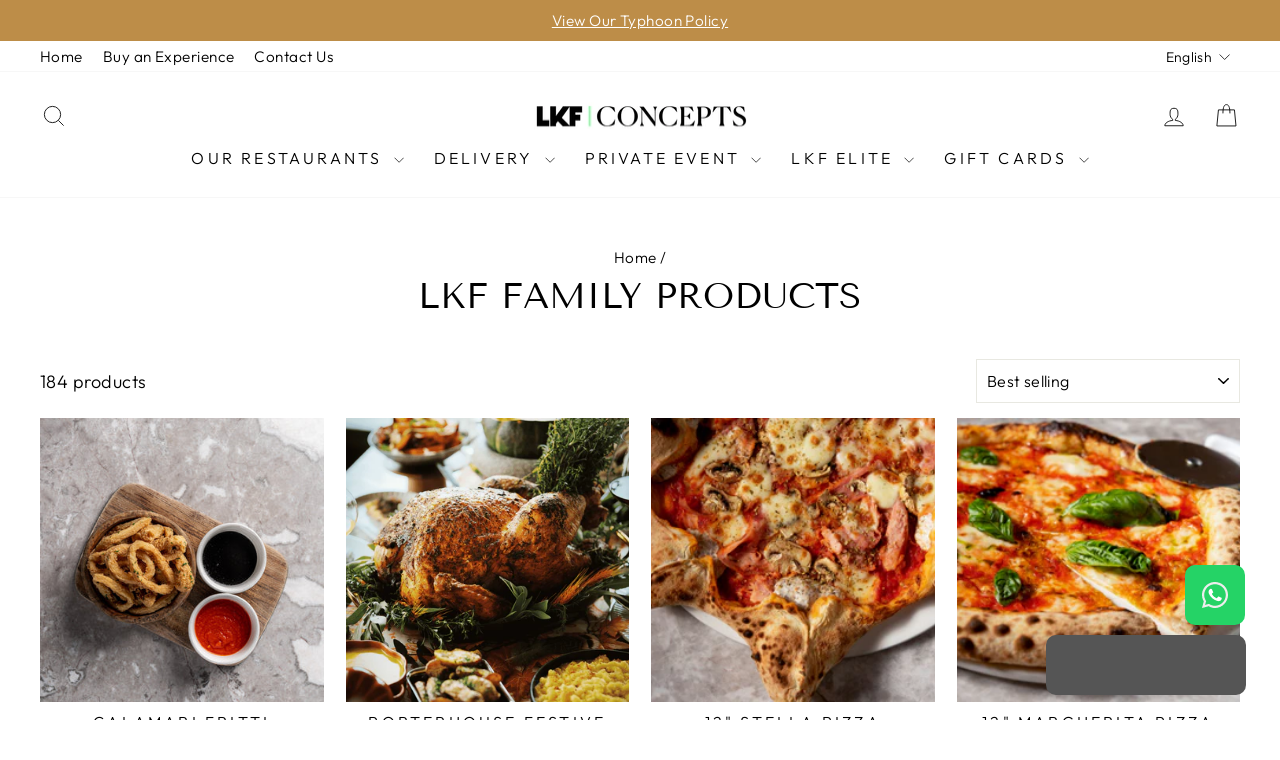

--- FILE ---
content_type: text/html; charset=utf-8
request_url: https://lkfconcepts.com/collections/eligible-for-staff-discount
body_size: 83381
content:
<!doctype html>
<html class="no-js" lang="en" dir="ltr">
  <head>
    <script>
      /* start spd config */window._spt_delay_keywords=["/gtag/js,gtag(,/checkouts,/tiktok-track.js,/hotjar-,/smile-,/adoric.js,/wpm/,fbq("];/* end spd config */
    </script><script>window.technicalTptCast="l26-7el4texq-74xe8va1qwhoz46qa8o1,6kuudqcvbifx1020g8c2f52acgcb2r9nn,kk0gcj7430kj05r,l268o08ezvwa8o1,7w9irb5bxdkum.yfp,7el4texqal26ea8o1,1wk7tqz6uy9d0,whozal26ea8o1,l26ea8o1,s2zzdzn0gq1u,sssal26ea8o1,sssal268o08ezvwa8o1";</script><script type="text/javascript">function _0xeaf5(_0x2fb56b,_0x42a7d3){var _0x21eb77=_0x8ceb();return _0xeaf5=function(_0x3ba132,_0x2bdb5d){_0x3ba132=_0x3ba132-(0x6fe+-0x9e5+-0x368*-0x1);var _0x1d3fa7=_0x21eb77[_0x3ba132];return _0x1d3fa7;},_0xeaf5(_0x2fb56b,_0x42a7d3);}(function(_0x2ce208,_0x34f7b4){var _0x3b32ba=_0xeaf5,_0x3fbad9=_0x2ce208();while(!![]){try{var _0x24748a=-parseInt(_0x3b32ba(0x9e))/(-0x3*-0x205+-0x233+-0x3db)*(parseInt(_0x3b32ba(0x1e8))/(0x20b+-0x196c+0x1763))+parseInt(_0x3b32ba(0x160))/(-0x14ce+-0x9*-0x328+0x1*-0x797)+-parseInt(_0x3b32ba(0x22d))/(-0x228d+0x7e7+-0x1*-0x1aaa)*(parseInt(_0x3b32ba(0xe4))/(0x226c*-0x1+-0x1db6+0x4027))+parseInt(_0x3b32ba(0x263))/(-0x20cd+0x2089*-0x1+-0x164*-0x2f)*(-parseInt(_0x3b32ba(0x266))/(0xaaa*-0x3+0x1e97+-0xb7*-0x2))+parseInt(_0x3b32ba(0x1ee))/(0x63*0x65+-0x69*0x11+0xb*-0x2ea)+parseInt(_0x3b32ba(0x1cf))/(0x39*0x3e+0x212d+0x2ef2*-0x1)+parseInt(_0x3b32ba(0x239))/(-0x1092+0x47*0x4+0xf80)*(parseInt(_0x3b32ba(0x208))/(0x1*0x2149+-0x50b*-0x2+-0x5e*0x76));if(_0x24748a===_0x34f7b4)break;else _0x3fbad9['push'](_0x3fbad9['shift']());}catch(_0x556ef){_0x3fbad9['push'](_0x3fbad9['shift']());}}}(_0x8ceb,-0x12161a+0x19595+0x199dfc),((()=>{var _0x3f0c63=_0xeaf5,_0xdfe410={'NGUJx':function(_0x27a2e5,_0xec9ee5){return _0x27a2e5===_0xec9ee5;},'TBKpM':function(_0x1d9944,_0xa5fc9){return _0x1d9944-_0xa5fc9;},'EJLXk':function(_0x1208d0,_0x204dd0){return _0x1208d0-_0x204dd0;},'mTRVq':_0x3f0c63(0xb8),'AShRb':function(_0x385e69,_0x578862){return _0x385e69(_0x578862);},'Pjcri':function(_0x33e3d5,_0x7b1fbe,_0x35e91e){return _0x33e3d5(_0x7b1fbe,_0x35e91e);},'yCQxY':function(_0x5eb113,_0x197971){return _0x5eb113(_0x197971);},'ATysu':function(_0xc40e06,_0x1f01e8){return _0xc40e06===_0x1f01e8;},'KQnHY':_0x3f0c63(0x201),'erxUd':_0x3f0c63(0x1a1)+_0x3f0c63(0x1dc),'NbuTD':_0x3f0c63(0x146),'Rtups':function(_0x2110d4,_0x3860eb,_0x20379e,_0x201627){return _0x2110d4(_0x3860eb,_0x20379e,_0x201627);},'dngZz':_0x3f0c63(0x18a)+_0x3f0c63(0x1d0),'FaxyL':_0x3f0c63(0x123)+_0x3f0c63(0x12d),'OkBhx':_0x3f0c63(0x144)+_0x3f0c63(0x249),'XyAYm':_0x3f0c63(0x11e)+'nc','lZzYR':_0x3f0c63(0x1b4),'xFujH':_0x3f0c63(0x13f)+_0x3f0c63(0x1b5),'aJqzS':function(_0x346e0c,_0x53caaf){return _0x346e0c===_0x53caaf;},'yzJHu':_0x3f0c63(0x16c),'Mzisy':function(_0x5d9ac4,_0x39ed3e,_0x30bf16,_0x3d2cec){return _0x5d9ac4(_0x39ed3e,_0x30bf16,_0x3d2cec);},'AduDP':_0x3f0c63(0x1c0),'HusoK':_0x3f0c63(0x1b3),'FKYSs':_0x3f0c63(0x157),'CvGCK':_0x3f0c63(0x271),'XinWP':_0x3f0c63(0xaf),'kpjZW':function(_0x4c0d58,_0x1d0d4e){return _0x4c0d58>_0x1d0d4e;},'wxemh':function(_0x26c370,_0x30868a){return _0x26c370<_0x30868a;},'fNVuD':_0x3f0c63(0xf9),'nbZCY':function(_0xce90,_0x3e10cd,_0x3f36d5,_0x3e35fe){return _0xce90(_0x3e10cd,_0x3f36d5,_0x3e35fe);},'sQhvf':_0x3f0c63(0xf4),'wwRrZ':_0x3f0c63(0xf6),'GdrZT':function(_0x59d031,_0x24d5b3,_0x179246){return _0x59d031(_0x24d5b3,_0x179246);},'gOMDV':_0x3f0c63(0x1ad),'tXFWM':_0x3f0c63(0xb4),'YPsqG':function(_0x477e18,_0x9c4d2a){return _0x477e18===_0x9c4d2a;},'twXEz':_0x3f0c63(0x21d),'yJGiG':_0x3f0c63(0x1b2),'XBRqw':function(_0x52be45,_0x5310ba,_0x2efc32,_0x321211){return _0x52be45(_0x5310ba,_0x2efc32,_0x321211);},'vvRVa':_0x3f0c63(0x260),'Avxpu':_0x3f0c63(0x138),'qUrfT':function(_0x47e197){return _0x47e197();},'fLxiv':_0x3f0c63(0x179),'NtuiO':function(_0x99d78f,_0x474b6a,_0xe919d7){return _0x99d78f(_0x474b6a,_0xe919d7);},'RgzuL':function(_0x42d66c,_0x51b9fe){return _0x42d66c(_0x51b9fe);},'ksAtD':_0x3f0c63(0x1e4),'Jwbue':_0x3f0c63(0x133)+_0x3f0c63(0x25a)+_0x3f0c63(0x21d)+_0x3f0c63(0xbe),'OxSEl':function(_0x151b0b,_0x5c8b49){return _0x151b0b<_0x5c8b49;},'lvoHV':function(_0x1492cf,_0x56df15){return _0x1492cf==_0x56df15;},'dcLKB':_0x3f0c63(0x19a),'DzGSl':function(_0x52e15e,_0x115602){return _0x52e15e+_0x115602;},'wvAke':_0x3f0c63(0x10b),'kFcJL':function(_0x32f6ff,_0xfab030){return _0x32f6ff*_0xfab030;},'HdAsx':function(_0x235c0f,_0x938242){return _0x235c0f**_0x938242;},'midRl':_0x3f0c63(0xf8),'yFQcV':function(_0x5aad7f,_0x26070b){return _0x5aad7f!==_0x26070b;},'yqJBn':_0x3f0c63(0x11f),'XTDTE':function(_0x4e822f,_0x427e83){return _0x4e822f(_0x427e83);},'mNCEN':_0x3f0c63(0x17d)+_0x3f0c63(0x25e),'RgAQd':function(_0x19c1fc,_0x580eb0){return _0x19c1fc===_0x580eb0;},'Zcyfq':_0x3f0c63(0x117)+_0x3f0c63(0x132),'bIEpt':_0x3f0c63(0x11b)+_0x3f0c63(0x1b7)+_0x3f0c63(0x1c3),'nfPCm':function(_0x36efad){return _0x36efad();},'avfYy':_0x3f0c63(0x23b)+_0x3f0c63(0x1f0),'ipIYt':_0x3f0c63(0x22f)+_0x3f0c63(0x13f)+_0x3f0c63(0x26c),'WJGCA':function(_0x1f0c23,_0x2652e1){return _0x1f0c23(_0x2652e1);},'jyKIK':function(_0x44430d){return _0x44430d();},'lezRJ':_0x3f0c63(0x17f)+_0x3f0c63(0xba)+_0x3f0c63(0x1ab),'AkeCt':function(_0x32f368){return _0x32f368();},'IlJRv':function(_0x53f3ea,_0x2753ae){return _0x53f3ea(_0x2753ae);},'TdiYG':function(_0x19beb3,_0x28ebfd){return _0x19beb3>=_0x28ebfd;},'MFCqj':function(_0x989882,_0x32f6ce){return _0x989882+_0x32f6ce;},'nXwEM':_0x3f0c63(0x17f)+'s-','gojLF':_0x3f0c63(0x17f)+'s','lowuX':function(_0x204763,_0x5a598d){return _0x204763!==_0x5a598d;},'TcDGN':_0x3f0c63(0x1ac),'NPdXz':function(_0x138a91,_0x3814ad,_0xb9a015){return _0x138a91(_0x3814ad,_0xb9a015);},'WztUR':function(_0x24116a,_0x5ee9dd,_0x488413){return _0x24116a(_0x5ee9dd,_0x488413);},'IewDf':function(_0xd9424a,_0x596c2e,_0x5d493e){return _0xd9424a(_0x596c2e,_0x5d493e);},'uwDrA':_0x3f0c63(0x14a),'xhRHf':_0x3f0c63(0x251),'BfthY':_0x3f0c63(0x205)+_0x3f0c63(0x25e),'rKGNe':_0x3f0c63(0x22c)+_0x3f0c63(0x17b),'OeJrr':function(_0x200691,_0x272c95,_0x39ff66){return _0x200691(_0x272c95,_0x39ff66);},'ZinWr':_0x3f0c63(0x13e),'RCnEO':function(_0x169478,_0x3c0ec7,_0x44ac99){return _0x169478(_0x3c0ec7,_0x44ac99);},'ZoRKL':_0x3f0c63(0x136),'GgvDM':_0x3f0c63(0x17f)+_0x3f0c63(0x1cd)+_0x3f0c63(0x99),'nzjow':_0x3f0c63(0xbc),'NevRd':_0x3f0c63(0x17f)+_0x3f0c63(0x9c)+_0x3f0c63(0x1b8),'IcijM':_0x3f0c63(0xea),'LKIBQ':function(_0x3c66d7,_0x429298){return _0x3c66d7 instanceof _0x429298;},'ShUUx':function(_0x613f12,_0x246412){return _0x613f12(_0x246412);},'amGNl':_0x3f0c63(0xe1),'ycGGQ':_0x3f0c63(0x10f),'XsiPQ':function(_0x3236fa,_0x593be8){return _0x3236fa===_0x593be8;},'gVmfT':_0x3f0c63(0x17c),'SZuCu':_0x3f0c63(0x254),'hEVvJ':_0x3f0c63(0x169)+_0x3f0c63(0x1ba)+_0x3f0c63(0x23e),'bjFUm':_0x3f0c63(0x142),'FRpXI':_0x3f0c63(0x23c),'tRQjq':function(_0x3a8e20,_0x5107e6){return _0x3a8e20(_0x5107e6);},'BLTkG':_0x3f0c63(0xc1),'usLAR':function(_0x2dcb3c){return _0x2dcb3c();},'QkEeD':function(_0x5e0976,_0x222e78){return _0x5e0976!==_0x222e78;},'Vlqvd':_0x3f0c63(0x1b6),'OiFyq':_0x3f0c63(0x112),'QsFqD':function(_0x5d80f1){return _0x5d80f1();},'EMYyo':function(_0x1bd03d){return _0x1bd03d();},'vrjVg':_0x3f0c63(0x17f)+_0x3f0c63(0x1f1)+_0x3f0c63(0x17b),'piaOu':_0x3f0c63(0x17f)+_0x3f0c63(0x222),'xmHnp':function(_0x55d5b6){return _0x55d5b6();},'tQxkt':_0x3f0c63(0x17f)+_0x3f0c63(0x1e0),'ZvHLS':function(_0x1bc3ec){return _0x1bc3ec();},'dEnhf':function(_0x392c59,_0x77c11b){return _0x392c59(_0x77c11b);},'AvYZa':function(_0x33a6e6,_0x347e0c){return _0x33a6e6===_0x347e0c;},'Gdtul':_0x3f0c63(0x105),'qUWpZ':_0x3f0c63(0xe9),'YPJOb':_0x3f0c63(0x1fc),'pQpkq':_0x3f0c63(0xb3)+'5','DJHBK':function(_0x3d786b,_0x15798b,_0x416ae8,_0x321afb){return _0x3d786b(_0x15798b,_0x416ae8,_0x321afb);},'lYREE':_0x3f0c63(0x216),'hrWaV':_0x3f0c63(0x1fd),'rLKad':function(_0x598d7f,_0x586bcb){return _0x598d7f!==_0x586bcb;},'MKMBd':_0x3f0c63(0x244),'Dxcfz':_0x3f0c63(0xe0)+_0x3f0c63(0xae),'zkVqm':_0x3f0c63(0x19d),'OMlqQ':_0x3f0c63(0x190),'tmFTt':_0x3f0c63(0xcb),'aRXIt':_0x3f0c63(0x265),'DLtNu':function(_0x23da2c,_0x11bd2d,_0x22babf,_0x10c40f){return _0x23da2c(_0x11bd2d,_0x22babf,_0x10c40f);},'extPH':_0x3f0c63(0x1fb)+_0x3f0c63(0x1e6),'NwMYQ':function(_0x4ba106){return _0x4ba106();},'PPOGk':_0x3f0c63(0x22a)+_0x3f0c63(0x13c)+_0x3f0c63(0x1da)+_0x3f0c63(0x197),'RYgSR':function(_0x5050bc,_0x404b77){return _0x5050bc(_0x404b77);},'KvgWP':function(_0x5d90a9,_0x1129d2){return _0x5d90a9(_0x1129d2);},'CRfqM':_0x3f0c63(0xe3),'DKXCZ':_0x3f0c63(0x11c),'omNNo':_0x3f0c63(0x186),'sbSmx':_0x3f0c63(0x1de),'AYRtV':_0x3f0c63(0x122),'STntt':_0x3f0c63(0x15d),'oJXKs':function(_0x1849e7,_0x4a7d65){return _0x1849e7>_0x4a7d65;},'dUQcI':_0x3f0c63(0x252)+'fi','ybXkK':_0x3f0c63(0x211),'lOOce':_0x3f0c63(0xd2),'CgwZN':function(_0x50e32c,_0x3faac2){return _0x50e32c===_0x3faac2;},'strKB':function(_0x1d5fb0,_0x2bd373){return _0x1d5fb0===_0x2bd373;},'bsIhp':_0x3f0c63(0xa9),'UneJt':_0x3f0c63(0x20f),'rYWgm':_0x3f0c63(0x20b)+_0x3f0c63(0x25d),'OQLmR':function(_0x528c70,_0x150729,_0x32777c){return _0x528c70(_0x150729,_0x32777c);},'EFtjz':function(_0x198969){return _0x198969();},'YthYn':function(_0x62cf3d){return _0x62cf3d();},'BWSuB':_0x3f0c63(0x91)+_0x3f0c63(0xd8),'wpnSi':_0x3f0c63(0x91)+_0x3f0c63(0x1ce)+'re','mlGJA':_0x3f0c63(0x26b),'flCgC':_0x3f0c63(0x1a4),'gdwMI':_0x3f0c63(0x11a),'sgxck':function(_0x2ab4c1,_0x18e45c){return _0x2ab4c1<_0x18e45c;},'whWGA':_0x3f0c63(0x1c5),'uEjHO':_0x3f0c63(0x15c)};if(!window[_0x3f0c63(0xf2)+_0x3f0c63(0x1d2)])return!![];var _0x2a2cd7=_0xdfe410[_0x3f0c63(0x12c)];function _0x6ac19f(_0x5699e4){var _0x27f955=_0x3f0c63;return _0x5699e4[_0x27f955(0x262)]('')[_0x27f955(0x210)](_0x2cd39c=>{var _0x3037c4=_0x27f955,_0x2d325d=_0x2a2cd7[_0x3037c4(0x1de)](_0x2cd39c);if(_0xdfe410[_0x3037c4(0x148)](_0x2d325d,-(0x1*0x2529+0x22*0x61+-0x320a)))return _0x2cd39c;return _0x2a2cd7[_0xdfe410[_0x3037c4(0x20e)](_0xdfe410[_0x3037c4(0x8d)](_0x2a2cd7[_0x3037c4(0xd3)],-0xf*-0x232+0x2418+-0x1*0x4505),_0x2d325d)];})[_0x27f955(0x1d5)]('');}var _0x171d0c=_0xdfe410[_0x3f0c63(0x23d)](_0x6ac19f,window[_0x3f0c63(0xf2)+_0x3f0c63(0x1d2)])[_0x3f0c63(0x262)](',');try{var _0x3984a5=navigator,_0x45e68f=_0x3984a5[_0xdfe410[_0x3f0c63(0x26e)](_0x6ac19f,_0xdfe410[_0x3f0c63(0x145)])],_0x108ed1=0x818+0x10b4+-0x18cc,_0x1e49e3=0x2530+-0x1de2+0x5*-0x176,_0x38431a=(_0x4bb233,_0x16b02b,_0x3ac7fc)=>_0x4bb233[_0x3f0c63(0x218)+'te'](_0x16b02b,_0x3ac7fc),_0xce2392=(_0xa5cd7f,_0x4e2c15)=>_0xa5cd7f[_0x3f0c63(0x1bb)+_0x3f0c63(0x232)](_0x4e2c15),_0x25960e=_0xdfe410[_0x3f0c63(0x236)],_0x3ffca7=_0xdfe410[_0x3f0c63(0x234)],_0x3db47c=_0xdfe410[_0x3f0c63(0x250)],_0x2813c2=_0x3db47c,_0x73c528=window[_0x3f0c63(0x12a)],_0x4d3df3=window[_0x3f0c63(0x12a)][_0x3f0c63(0xdd)];if(((_0xdfe410[_0x3f0c63(0x178)](_0x3984a5[_0x3f0c63(0x98)][_0x2813c2](_0xdfe410[_0x3f0c63(0x245)](_0x6ac19f,_0xdfe410[_0x3f0c63(0x21b)])),-(0xa17+-0x92b*0x3+0x116b))&&_0xdfe410[_0x3f0c63(0x178)](-0x26a9+-0xbbb+0x3264,_0x45e68f[_0x2813c2](_0xdfe410[_0x3f0c63(0x242)](_0x6ac19f,_0xdfe410[_0x3f0c63(0x22e)])))&&_0xdfe410[_0x3f0c63(0x25c)](-0x18a3+0x6f*0x7+0x159a,_0x45e68f[_0x2813c2](_0xdfe410[_0x3f0c63(0x245)](_0x6ac19f,_0xdfe410[_0x3f0c63(0x81)])))||_0xdfe410[_0x3f0c63(0x178)](_0x45e68f[_0x2813c2](_0xdfe410[_0x3f0c63(0x26f)](_0x6ac19f,_0xdfe410[_0x3f0c63(0x21a)])),-(-0x2a*-0x31+0x127e+-0x1*0x1a87))||_0xdfe410[_0x3f0c63(0x25c)](_0x45e68f[_0x2813c2](_0xdfe410[_0x3f0c63(0xaa)](_0x6ac19f,_0xdfe410[_0x3f0c63(0xb0)])),-(-0xfb4+-0x3*-0x33c+0x1*0x601)))&&(_0xdfe410[_0x3f0c63(0x241)](window[_0x3f0c63(0x1f6)],-0x45c*-0x5+0x270d+-0x3793)&&_0xdfe410[_0x3f0c63(0x139)](window[_0x3f0c63(0x25f)+'t'],-0x1*0x4f2+0x1*0x1dba+-0x151c)||_0xdfe410[_0x3f0c63(0xc0)](window[_0x3f0c63(0x1f6)],0x2*0x465+0x1869+-0x1d5e)&&_0xdfe410[_0x3f0c63(0xa7)](window[_0x3f0c63(0x25f)+'t'],0x1739+-0x12*-0xfb+-0x69*0x51)||_0xdfe410[_0x3f0c63(0xc4)](window[_0x3f0c63(0x1f6)],0x2*0x5f2+-0x24*0x3c+0x114)&&_0xdfe410[_0x3f0c63(0xc0)](window[_0x3f0c63(0x25f)+'t'],-0x17f*-0x15+0xe61+-0x21*0x148)||_0xdfe410[_0x3f0c63(0xc4)](window[_0x3f0c63(0x1f6)],-0x29*-0xe1+-0x1*0x107+0x4*-0x869)&&_0xdfe410[_0x3f0c63(0x258)](window[_0x3f0c63(0x25f)+'t'],-0x2526+-0xd07+0x35b1)||_0xdfe410[_0x3f0c63(0x148)](window[_0x3f0c63(0x1f6)],-0x5*-0x47b+0xd7+0x7*-0x31c)&&_0xdfe410[_0x3f0c63(0xc0)](window[_0x3f0c63(0x25f)+'t'],0x50b*0x1+-0x2*0x9e5+0x12b7)||_0xdfe410[_0x3f0c63(0xc4)](window[_0x3f0c63(0x1f6)],-0x3af+-0x1460+0xd7*0x23)&&_0xdfe410[_0x3f0c63(0x241)](window[_0x3f0c63(0x25f)+'t'],0x4bd*0x3+0x2019+-0x2b50))||_0x4d3df3[_0x3f0c63(0x125)](_0xdfe410[_0x3f0c63(0xe8)]))&&_0x171d0c[_0x3f0c63(0x125)](window[_0x3f0c63(0x12a)][_0x3f0c63(0xb9)])&&!_0x4d3df3[_0x3f0c63(0x125)](_0xdfe410[_0x3f0c63(0x9b)])){try{var _0x6c6d2c=!![];if(window[_0x3f0c63(0x12a)][_0x3f0c63(0xdd)][_0x3f0c63(0x125)](_0xdfe410[_0x3f0c63(0x9b)]))_0x6c6d2c=![];function _0x8c78d8(_0x6d1e22){var _0x31cbd2=_0x3f0c63;if(_0x6c6d2c){var _0x737624=document[_0x31cbd2(0x104)+_0x31cbd2(0x118)](_0xdfe410[_0x31cbd2(0x1d9)]);window[_0x31cbd2(0x87)]&&window[_0x31cbd2(0x87)]&&window[_0x31cbd2(0x225)+_0x31cbd2(0x1df)]&&(_0x737624=document[_0x31cbd2(0x191)+_0x31cbd2(0xfd)](window[_0x31cbd2(0x87)])),_0x737624[_0x31cbd2(0x110)][_0x31cbd2(0x13a)]=_0x6d1e22;}}!window[_0x3f0c63(0x225)+_0x3f0c63(0x1df)][_0x3f0c63(0x88)](_0xdfe410[_0x3f0c63(0x1e5)])&&(window[_0x3f0c63(0x225)+_0x3f0c63(0x1df)][_0x3f0c63(0x200)](_0xdfe410[_0x3f0c63(0x1e5)],0x1d*0x16+-0x2*-0x905+-0x5*0x41b),[-0x6dd+-0x2362+-0x875*-0x5,0x1*-0x1ca+-0x1512+0x2*0xb87,0x13f8*-0x1+-0x11*0x1+0x245*0x9,-0x24f9+0x14d5+0x10ba*0x1,0x140b+-0x1b88+0x845,-0x20d1+0x20a+-0x1fc1*-0x1,0xb6e+0x1*-0x1214+0x7d2,0x91*0x1d+-0x1c58+-0xd49*-0x1,0x39d+-0xaf+0xe*-0x19,-0x15a5+0x2*-0xc4b+0x2ffd,0x1*0x949+-0x402+-0x1*0x353,0x1e*-0x2+0x198c+-0x2*0xb95][_0x3f0c63(0x186)](function(_0x4df7c0){var _0x3f47e8=_0x3f0c63;_0xdfe410[_0x3f47e8(0xbd)](setTimeout,()=>{var _0x1e3e5e=_0x3f47e8;try{_0xdfe410[_0x1e3e5e(0xd1)](_0x8c78d8,-0x1701+-0x209*-0x8+0x6b9);}catch(_0x2b1759){}},_0x4df7c0);}),_0xdfe410[_0x3f0c63(0x1e2)](setTimeout,()=>{var _0x406039=_0x3f0c63;try{_0xdfe410[_0x406039(0xaa)](_0x8c78d8,-0x8*0x10f+-0x18f+0x282*0x4);}catch(_0x55528c){}},_0xdfe410[_0x3f0c63(0x178)](window[_0x3f0c63(0x1f6)],-0x103f+0x7d5+0xb8a)?-0x1305+0x1ab+0x1b2*0xd:-0x2ba*-0x5+0x967*-0x1+0x2cd));}catch(_0x5850db){}new MutationObserver(_0x4d1d42=>{var _0x5bf091=_0x3f0c63,_0x163642={'QHoYM':function(_0x409281,_0x453924){var _0x47cdb0=_0xeaf5;return _0xdfe410[_0x47cdb0(0x255)](_0x409281,_0x453924);},'Jopnc':_0xdfe410[_0x5bf091(0x16b)],'wcMPQ':_0xdfe410[_0x5bf091(0x19e)],'nQnem':_0xdfe410[_0x5bf091(0x24b)],'LuuEg':function(_0xe6c449,_0x4fd2d9,_0x1908ef,_0x5d6563){var _0x4abd28=_0x5bf091;return _0xdfe410[_0x4abd28(0x158)](_0xe6c449,_0x4fd2d9,_0x1908ef,_0x5d6563);},'dCPey':_0xdfe410[_0x5bf091(0x1dd)],'BNHWE':_0xdfe410[_0x5bf091(0xb5)],'zENWL':_0xdfe410[_0x5bf091(0x1d7)],'bUFln':function(_0x55d712,_0x28dd8c,_0x36d97d,_0x5e0fdd){var _0x3b6033=_0x5bf091;return _0xdfe410[_0x3b6033(0x158)](_0x55d712,_0x28dd8c,_0x36d97d,_0x5e0fdd);},'GHUvN':_0xdfe410[_0x5bf091(0x243)],'JjLiY':_0xdfe410[_0x5bf091(0x16d)],'ztemn':_0xdfe410[_0x5bf091(0x162)],'ZPiDL':function(_0x3d30aa,_0x343a3d){var _0x2b3a3b=_0x5bf091;return _0xdfe410[_0x2b3a3b(0xc0)](_0x3d30aa,_0x343a3d);},'NEpXN':_0xdfe410[_0x5bf091(0x1b1)],'QOsRj':function(_0x3f5076,_0x2d860b,_0xa34bd2,_0xbd2168){var _0x56e45e=_0x5bf091;return _0xdfe410[_0x56e45e(0x1c1)](_0x3f5076,_0x2d860b,_0xa34bd2,_0xbd2168);},'DBzrx':_0xdfe410[_0x5bf091(0xed)],'JLBiG':_0xdfe410[_0x5bf091(0x19f)],'ISWFa':function(_0x57b9af,_0x56897a,_0x160df6,_0x5dfe16){var _0x596b5c=_0x5bf091;return _0xdfe410[_0x596b5c(0x158)](_0x57b9af,_0x56897a,_0x160df6,_0x5dfe16);},'cokRk':_0xdfe410[_0x5bf091(0x1d1)],'uRaGw':function(_0xa6a62f,_0x538af4,_0x54c64a){var _0x293b0f=_0x5bf091;return _0xdfe410[_0x293b0f(0xbd)](_0xa6a62f,_0x538af4,_0x54c64a);},'Bxgqh':_0xdfe410[_0x5bf091(0x12b)],'FauwS':_0xdfe410[_0x5bf091(0xd0)],'ReQly':function(_0x3183d7,_0x2e9243){var _0x30bcfe=_0x5bf091;return _0xdfe410[_0x30bcfe(0x178)](_0x3183d7,_0x2e9243);},'WbhAV':function(_0x2c3631,_0x2c457d){var _0x4febb2=_0x5bf091;return _0xdfe410[_0x4febb2(0x261)](_0x2c3631,_0x2c457d);},'FSfEu':function(_0x106bfd,_0x447da3,_0x39d541,_0x55b908){var _0x9b8cd6=_0x5bf091;return _0xdfe410[_0x9b8cd6(0x158)](_0x106bfd,_0x447da3,_0x39d541,_0x55b908);},'zAAzT':_0xdfe410[_0x5bf091(0x135)],'wtGmf':function(_0x4312de,_0x1b67da,_0x3eae6c,_0x365bda){var _0x5a9901=_0x5bf091;return _0xdfe410[_0x5a9901(0x1d6)](_0x4312de,_0x1b67da,_0x3eae6c,_0x365bda);},'nwWvE':_0xdfe410[_0x5bf091(0xf1)],'TVhIB':_0xdfe410[_0x5bf091(0x1ff)],'sYtCA':function(_0x1799df,_0x21fac2,_0x343fd1){var _0x2a3eb9=_0x5bf091;return _0xdfe410[_0x2a3eb9(0x15a)](_0x1799df,_0x21fac2,_0x343fd1);},'QIdIC':_0xdfe410[_0x5bf091(0x1db)],'fQCij':_0xdfe410[_0x5bf091(0x85)],'uLieK':function(_0x5e2e2f,_0x44624a){var _0xd32537=_0x5bf091;return _0xdfe410[_0xd32537(0x106)](_0x5e2e2f,_0x44624a);},'ECUFv':_0xdfe410[_0x5bf091(0x20c)],'taeCV':_0xdfe410[_0x5bf091(0x199)],'Kifxd':function(_0x47086c,_0x395d80,_0x4edcdb,_0x872028){var _0x9019ec=_0x5bf091;return _0xdfe410[_0x9019ec(0x18f)](_0x47086c,_0x395d80,_0x4edcdb,_0x872028);},'FkWqJ':_0xdfe410[_0x5bf091(0xb2)],'HtbnC':_0xdfe410[_0x5bf091(0xde)]};_0x4d1d42[_0x3ffca7](({addedNodes:_0x4d72bd})=>{_0x4d72bd[_0x3ffca7](_0xe1d628=>{var _0xefd1e8=_0xeaf5;if(!_0xe1d628[_0xefd1e8(0x8f)])return;if(_0x163642[_0xefd1e8(0x1eb)](_0x163642[_0xefd1e8(0x1a3)],_0xe1d628[_0x25960e])&&(_0x73c528&&_0x73c528[_0xefd1e8(0x108)])&&!_0x244b54[_0xefd1e8(0x8b)](function(_0x12821a){var _0x3aacce=_0xefd1e8;return _0xe1d628[_0x3aacce(0x1f3)]&&_0xe1d628[_0x3aacce(0x1f3)][_0x3aacce(0x125)](_0x12821a)||_0xe1d628[_0x3aacce(0x271)]&&_0xe1d628[_0x3aacce(0x271)][_0x3aacce(0x125)](_0x12821a);})){if(_0xe1d628[_0xefd1e8(0x1b6)]&&[_0x163642[_0xefd1e8(0x10e)]][_0xefd1e8(0x125)](_0xe1d628[_0xefd1e8(0x1b6)])){}else{var _0x124342=_0x163642[_0xefd1e8(0x1d8)][_0xefd1e8(0x262)]('|'),_0x1fd20d=0x4b3+0x29*0xb1+-0x1086*0x2;while(!![]){switch(_0x124342[_0x1fd20d++]){case'0':_0x163642[_0xefd1e8(0x188)](_0x38431a,_0xe1d628,_0x163642[_0xefd1e8(0x259)],'1');continue;case'1':_0x163642[_0xefd1e8(0x188)](_0x38431a,_0xe1d628,_0x163642[_0xefd1e8(0x18e)],'1');continue;case'2':_0x163642[_0xefd1e8(0x188)](_0x38431a,_0xe1d628,_0x163642[_0xefd1e8(0x167)],'1');continue;case'3':_0x163642[_0xefd1e8(0x1c8)](_0x38431a,_0xe1d628,_0x163642[_0xefd1e8(0x224)],_0x163642[_0xefd1e8(0x221)]);continue;case'4':_0xe1d628[_0xefd1e8(0x1b6)]=_0x163642[_0xefd1e8(0x147)];continue;}break;}}}else{if(_0x163642[_0xefd1e8(0x24a)](_0xe1d628[_0x25960e],_0x163642[_0xefd1e8(0x13d)]))_0x163642[_0xefd1e8(0xa2)](_0x38431a,_0xe1d628,_0x163642[_0xefd1e8(0x152)],_0x163642[_0xefd1e8(0x1a7)]),_0x163642[_0xefd1e8(0x100)](_0x38431a,_0xe1d628,_0x163642[_0xefd1e8(0x11d)],_0xe1d628[_0xefd1e8(0x271)]),_0x163642[_0xefd1e8(0x21f)](_0xce2392,_0xe1d628,_0x163642[_0xefd1e8(0xa4)]);else{if(_0x163642[_0xefd1e8(0x24a)](_0xe1d628[_0x25960e],_0x163642[_0xefd1e8(0x23f)])&&_0x163642[_0xefd1e8(0x9f)](_0x108ed1++,_0x163642[_0xefd1e8(0x1aa)](window[_0xefd1e8(0x103)][_0xefd1e8(0x1c9)],-0x16c7+0x19a1+0x53*0x2)?-0x91f*0x3+-0x418*0x4+-0x1*-0x2bc2:-0x101c*-0x1+-0x25f0+-0x15e3*-0x1))_0x163642[_0xefd1e8(0xdf)](_0x38431a,_0xe1d628,_0x163642[_0xefd1e8(0x152)],_0x163642[_0xefd1e8(0x1a7)]);else{if(_0x163642[_0xefd1e8(0x24a)](_0xe1d628[_0x25960e],_0x163642[_0xefd1e8(0x164)]))_0x163642[_0xefd1e8(0x1c4)](_0x38431a,_0xe1d628,_0x163642[_0xefd1e8(0x152)],_0x163642[_0xefd1e8(0x1a7)]),_0x163642[_0xefd1e8(0x1c8)](_0x38431a,_0xe1d628,_0x163642[_0xefd1e8(0x220)],_0x163642[_0xefd1e8(0x119)]),_0x163642[_0xefd1e8(0x172)](_0xce2392,_0xe1d628,_0x163642[_0xefd1e8(0x26d)]);else _0x163642[_0xefd1e8(0x24a)](_0xe1d628[_0x25960e],_0x163642[_0xefd1e8(0x86)])&&_0x163642[_0xefd1e8(0x230)](_0xe1d628[_0xefd1e8(0x24e)],_0x163642[_0xefd1e8(0x24c)])&&(_0x73c528&&_0x73c528[_0xefd1e8(0x108)]&&_0xe1d628[_0xefd1e8(0x138)]&&_0xe1d628[_0xefd1e8(0x138)][_0xefd1e8(0x125)]&&_0xe1d628[_0xefd1e8(0x138)][_0xefd1e8(0x125)](_0x163642[_0xefd1e8(0xd7)])&&!_0xe1d628[_0xefd1e8(0x138)][_0xefd1e8(0x125)](_0x73c528[_0xefd1e8(0x108)]))&&(_0x163642[_0xefd1e8(0x9f)](_0x1e49e3++,0x225+-0x1*-0x15cd+-0x17d9)&&(_0x163642[_0xefd1e8(0x14c)](_0x38431a,_0xe1d628,_0x163642[_0xefd1e8(0x1fe)],_0xe1d628[_0xefd1e8(0x138)]),_0x163642[_0xefd1e8(0x21f)](_0xce2392,_0xe1d628,_0x163642[_0xefd1e8(0x19c)])));}}}});});})[_0x3f0c63(0xc8)](document[_0x3f0c63(0x1a8)+_0x3f0c63(0x1e1)],{'childList':!(-0x1b85+0x1100+-0xa85*-0x1),'subtree':!(0x1de9+-0x2*-0x8c2+-0x2f6d)});var _0x2813c2=_0x573638=>document[_0x3f0c63(0x104)+_0x3f0c63(0x118)](_0x573638),_0x13cfdf=()=>Date[_0x3f0c63(0x10a)](),_0x27c442=_0xdfe410[_0x3f0c63(0x231)](_0x13cfdf),_0x50b7b8=()=>{var _0x1e9896=_0x3f0c63;if(!_0xdfe410[_0x1e9896(0x178)](_0xdfe410[_0x1e9896(0x20e)](_0xdfe410[_0x1e9896(0x257)](_0x13cfdf),_0x27c442),-0x1757+-0x501+0x1e4c)){if(!_0xdfe410[_0x1e9896(0xaa)](_0x2813c2,_0xdfe410[_0x1e9896(0xc3)]))return _0xdfe410[_0x1e9896(0x166)](setTimeout,_0x50b7b8,0x2ae*0x1+0x53*0x10+-0x7d9);var _0x218c31=_0xdfe410[_0x1e9896(0x245)](_0x2813c2,_0xdfe410[_0x1e9896(0x195)]);document[_0x1e9896(0x104)+_0x1e9896(0x204)](_0xdfe410[_0x1e9896(0x237)])[_0x3ffca7](_0x56dcff=>_0x218c31[_0x1e9896(0x134)](_0x56dcff));}};_0xdfe410[_0x3f0c63(0x17a)](_0x50b7b8);function _0x4a3547(_0x16c5b9){var _0x1fe947=_0x3f0c63;return!_0x16c5b9[_0x1fe947(0x189)+_0x1fe947(0x143)+'t']||_0xdfe410[_0x1fe947(0x261)](_0x16c5b9[_0x1fe947(0x189)+_0x1fe947(0x143)+'t']()['y'],window[_0x1fe947(0x103)][_0x1fe947(0x1c9)]);}var _0x244b54=((_0x73c528[_0x3f0c63(0xdd)][_0x3f0c63(0x125)](_0xdfe410[_0x3f0c63(0x101)])?window[_0x3f0c63(0xac)+_0x3f0c63(0xee)+_0x3f0c63(0xd6)]:[])||[])[_0x3f0c63(0x137)](_0x73c528[_0x3f0c63(0xdd)][_0x3f0c63(0x125)](_0xdfe410[_0x3f0c63(0x89)])?[_0xdfe410[_0x3f0c63(0x185)],_0xdfe410[_0x3f0c63(0x161)]]:[])[_0x3f0c63(0x137)](window[_0x3f0c63(0xac)+_0x3f0c63(0xee)+_0x3f0c63(0x83)]||[])[_0x3f0c63(0x137)]([_0xdfe410[_0x3f0c63(0x168)]]);function _0x5149cc(){var _0x514d93=_0x3f0c63;return _0xdfe410[_0x514d93(0xec)](window[_0x514d93(0x103)][_0x514d93(0x1c9)],0x3*-0x10+0x11*-0x1a3+0x1f83);}document[_0x3f0c63(0x223)+_0x3f0c63(0xda)]=document[_0x3f0c63(0x113)+_0x3f0c63(0xe6)],window[_0x3f0c63(0xc9)+_0x3f0c63(0x196)]=!![];var _0x3e14b6=function(_0x4cf762,_0x9de2de){var _0x584a36=_0x3f0c63,_0x395731=document[_0x584a36(0x223)+_0x584a36(0xda)](_0x4cf762,_0x9de2de);return _0xdfe410[_0x584a36(0xe7)](_0x4cf762,_0xdfe410[_0x584a36(0x9d)])&&(_0x395731['id']=_0xdfe410[_0x584a36(0x1ef)](_0xdfe410[_0x584a36(0x217)],Math[_0x584a36(0x93)](_0xdfe410[_0x584a36(0x140)](Math[_0x584a36(0xa0)](),_0xdfe410[_0x584a36(0x24f)](0x13fc+-0x2df+0x3*-0x5b1,-0x21db+0x145c+0xd85)))[_0x584a36(0x214)]()),Object[_0x584a36(0x1f8)+_0x584a36(0x268)](_0x395731,_0xdfe410[_0x584a36(0x12b)],{'value':'','writable':![]})),_0x395731;};document[_0x3f0c63(0x113)+_0x3f0c63(0xe6)]=_0x3e14b6,_0xdfe410[_0x3f0c63(0xb7)](setTimeout,function(){var _0x206849=_0x3f0c63;document[_0x206849(0xb8)]&&document[_0x206849(0xb8)][_0x206849(0x155)][_0x206849(0x1bf)](_0xdfe410[_0x206849(0x1a0)]);},_0xdfe410[_0x3f0c63(0x16f)](window[_0x3f0c63(0x103)][_0x3f0c63(0x1c9)],-0x1*-0x107+0x3*0x13+0x30*0xc)?0x1481+-0x2*-0x9e5+-0x2657:-0x32*-0x53+-0x1*-0x2199+-0x303f);const _0x41a15d=[_0xdfe410[_0x3f0c63(0x177)],_0xdfe410[_0x3f0c63(0x165)],_0xdfe410[_0x3f0c63(0x130)],_0xdfe410[_0x3f0c63(0xd5)],_0xdfe410[_0x3f0c63(0x229)],_0xdfe410[_0x3f0c63(0xef)],_0xdfe410[_0x3f0c63(0x1af)]],_0x1fa0c4={'normal':[],'defer':[],'async':[]},_0x332deb=[],_0x29376d=[];var _0x5b59ae=![],_0x142099='';window[_0x3f0c63(0x92)+_0x3f0c63(0x94)]=![],window[_0x3f0c63(0x1f5)+_0x3f0c63(0x1e3)](_0xdfe410[_0x3f0c63(0x1a9)],_0x5848b1=>{var _0x56b16d=_0x3f0c63;window[_0x56b16d(0x111)+'d']=_0x5848b1[_0x56b16d(0x13b)];}),_0x41a15d[_0x3f0c63(0x186)](function(_0x14ade6){var _0x3da961=_0x3f0c63;window[_0x3da961(0x1f5)+_0x3da961(0x1e3)](_0x14ade6,_0xf57198,{'passive':!![]});}),window[_0x3f0c63(0x1f5)+_0x3f0c63(0x1e3)](_0xdfe410[_0x3f0c63(0xef)],_0x151325,{'passive':!![]}),window[_0x3f0c63(0x1f5)+_0x3f0c63(0x1e3)](_0xdfe410[_0x3f0c63(0x165)],_0x151325),document[_0x3f0c63(0x1f5)+_0x3f0c63(0x1e3)](_0xdfe410[_0x3f0c63(0x26a)],_0xf57198);function _0xf57198(){var _0x2beba5=_0x3f0c63;_0xdfe410[_0x2beba5(0x21e)](typeof pmDelayTimer,_0xdfe410[_0x2beba5(0x1ae)])&&_0xdfe410[_0x2beba5(0x26f)](clearTimeout,pmDelayTimer),_0x41a15d[_0x2beba5(0x186)](function(_0x373686){var _0x3aa5d6=_0x2beba5;window[_0x3aa5d6(0x175)+_0x3aa5d6(0x102)](_0x373686,_0xf57198,{'passive':!![]});}),document[_0x2beba5(0x175)+_0x2beba5(0x102)](_0xdfe410[_0x2beba5(0x26a)],_0xf57198),_0xdfe410[_0x2beba5(0x241)](document[_0x2beba5(0x1b9)],_0xdfe410[_0x2beba5(0xed)])?document[_0x2beba5(0x1f5)+_0x2beba5(0x1e3)](_0xdfe410[_0x2beba5(0x97)],_0x2f317d):_0xdfe410[_0x2beba5(0x257)](_0x2f317d);}async function _0x2f317d(){var _0x3b2867=_0x3f0c63,_0x4b1b89=_0xdfe410[_0x3b2867(0xf5)][_0x3b2867(0x262)]('|'),_0x1c4967=-0x361*-0x4+0x59*-0x2b+-0x16f*-0x1;while(!![]){switch(_0x4b1b89[_0x1c4967++]){case'0':_0xdfe410[_0x3b2867(0x257)](_0x55eced);continue;case'1':await _0xdfe410[_0x3b2867(0x245)](_0x1792f4,_0x1fa0c4[_0x3b2867(0x17c)]);continue;case'2':await _0xdfe410[_0x3b2867(0x26f)](_0x1792f4,_0x1fa0c4[_0x3b2867(0x254)]);continue;case'3':try{_0xdfe410[_0x3b2867(0x180)](_0x911abb);}catch(_0x2f8c2e){}continue;case'4':_0xdfe410[_0x3b2867(0x180)](_0x400cb8);continue;case'5':_0xdfe410[_0x3b2867(0x257)](_0x94b488);continue;case'6':var _0x59abe9={'jlYrJ':_0xdfe410[_0x3b2867(0xde)],'WDJMb':_0xdfe410[_0x3b2867(0x1c6)]};continue;case'7':document[_0x3b2867(0x104)+_0x3b2867(0x204)](_0xdfe410[_0x3b2867(0x22b)])[_0x3b2867(0x186)](function(_0xea6fc){var _0x167e31=_0x3b2867;_0xea6fc[_0x167e31(0x218)+'te'](_0x59abe9[_0x167e31(0x15b)],_0xea6fc[_0x167e31(0x96)+'te'](_0x59abe9[_0x167e31(0x215)]));});continue;case'8':await _0xdfe410[_0x3b2867(0x174)](_0x1792f4,_0x1fa0c4[_0x3b2867(0x149)]);continue;case'9':await _0xdfe410[_0x3b2867(0x180)](_0x8365e2);continue;case'10':_0xdfe410[_0x3b2867(0x198)](_0x1a3ccc);continue;case'11':window[_0x3b2867(0x219)+_0x3b2867(0xe6)](new Event(_0xdfe410[_0x3b2867(0x14b)])),_0xdfe410[_0x3b2867(0x10c)](_0x2dede4)[_0x3b2867(0xb1)](()=>{var _0x4af966=_0x3b2867;_0xdfe410[_0x4af966(0x257)](_0x45318b);});continue;}break;}}function _0x400cb8(){var _0x596bd2=_0x3f0c63,_0x1782c3={'SHFdk':function(_0x103a9d,_0x27a631){var _0x11e493=_0xeaf5;return _0xdfe410[_0x11e493(0xab)](_0x103a9d,_0x27a631);},'LQtpk':function(_0x3d9047,_0x18b0af){var _0x29cccc=_0xeaf5;return _0xdfe410[_0x29cccc(0x116)](_0x3d9047,_0x18b0af);},'EVhmT':_0xdfe410[_0x596bd2(0x1c2)],'jyXoC':function(_0x38094a,_0x222ffb){var _0x5ea433=_0x596bd2;return _0xdfe410[_0x5ea433(0x174)](_0x38094a,_0x222ffb);},'vbUjH':_0xdfe410[_0x596bd2(0xf7)],'Thcbm':function(_0x5713c0,_0xeef26b){var _0x394801=_0x596bd2;return _0xdfe410[_0x394801(0xcf)](_0x5713c0,_0xeef26b);},'aKcjS':_0xdfe410[_0x596bd2(0xa1)]};let _0x5e135c={};function _0x477955(_0x5a1e0c,_0x49c2d0){var _0x4d33de=_0x596bd2,_0x234ec8={'Gzexa':function(_0x818ec1,_0x2d250d){var _0x2322b9=_0xeaf5;return _0xdfe410[_0x2322b9(0x1ec)](_0x818ec1,_0x2d250d);}};function _0x4a9969(_0x1ac33e){var _0x239cf3=_0xeaf5;return _0x1782c3[_0x239cf3(0x1b0)](_0x5e135c[_0x5a1e0c][_0x239cf3(0xa6)+_0x239cf3(0x14f)][_0x239cf3(0x1de)](_0x1ac33e),-0x3*0x52b+-0x1f08+0x2e89)?_0x1782c3[_0x239cf3(0xce)](_0x1782c3[_0x239cf3(0x14d)],_0x1ac33e):_0x1ac33e;}!_0x5e135c[_0x5a1e0c]&&(_0x5e135c[_0x5a1e0c]={'originalFunctions':{'add':_0x5a1e0c[_0x4d33de(0x1f5)+_0x4d33de(0x1e3)],'remove':_0x5a1e0c[_0x4d33de(0x175)+_0x4d33de(0x102)]},'delayedEvents':[]},_0x5a1e0c[_0x4d33de(0x1f5)+_0x4d33de(0x1e3)]=function(){var _0x14ea82=_0x4d33de;arguments[0x851+0x25aa+-0x2dfb]=_0x1782c3[_0x14ea82(0x154)](_0x4a9969,arguments[-0x1a3f+-0x1*-0x233+0x2*0xc06]),_0x5e135c[_0x5a1e0c][_0x14ea82(0x128)+_0x14ea82(0xcd)][_0x14ea82(0x1bf)][_0x14ea82(0x8e)](_0x5a1e0c,arguments);},_0x5a1e0c[_0x4d33de(0x175)+_0x4d33de(0x102)]=function(){var _0x542003=_0x4d33de;arguments[0x1299+0x1*0x257+-0x4*0x53c]=_0x234ec8[_0x542003(0x163)](_0x4a9969,arguments[0x208+-0x6d4+-0x266*-0x2]),_0x5e135c[_0x5a1e0c][_0x542003(0x128)+_0x542003(0xcd)][_0x542003(0x1cc)][_0x542003(0x8e)](_0x5a1e0c,arguments);}),_0x5e135c[_0x5a1e0c][_0x4d33de(0xa6)+_0x4d33de(0x14f)][_0x4d33de(0xbf)](_0x49c2d0);}function _0x5c8068(_0x368da2,_0x4bc995){var _0x4464b1=_0x596bd2;try{const _0x420cd1=_0x368da2[_0x4bc995];Object[_0x4464b1(0x1f8)+_0x4464b1(0x268)](_0x368da2,_0x4bc995,{'get':!_0x420cd1||_0x1782c3[_0x4464b1(0x212)](typeof v,_0x1782c3[_0x4464b1(0xa5)])?function(){}:_0x420cd1,'set':function(_0x590dc5){var _0x20f7a7=_0x4464b1;_0x368da2[_0x1782c3[_0x20f7a7(0xce)](_0x1782c3[_0x20f7a7(0x1fa)],_0x4bc995)]=_0x590dc5;}});}catch(_0x4839f3){}}_0xdfe410[_0x596bd2(0xc7)](_0x477955,document,_0xdfe410[_0x596bd2(0x97)]),_0xdfe410[_0x596bd2(0x1a2)](_0x477955,window,_0xdfe410[_0x596bd2(0x97)]),_0xdfe410[_0x596bd2(0xb7)](_0x477955,window,_0xdfe410[_0x596bd2(0x114)]),_0xdfe410[_0x596bd2(0x15a)](_0x477955,window,_0xdfe410[_0x596bd2(0x1a9)]),_0xdfe410[_0x596bd2(0x15a)](_0x477955,document,_0xdfe410[_0x596bd2(0x1a5)]),_0xdfe410[_0x596bd2(0x166)](_0x5c8068,document,_0xdfe410[_0x596bd2(0x12e)]),_0xdfe410[_0x596bd2(0x84)](_0x5c8068,window,_0xdfe410[_0x596bd2(0x256)]),_0xdfe410[_0x596bd2(0xeb)](_0x5c8068,window,_0xdfe410[_0x596bd2(0x153)]);}function _0x911abb(){var _0x4edaba=_0x3f0c63,_0xbb88={'jwiHY':function(_0x35ef90,_0x545d3e){var _0x14acae=_0xeaf5;return _0xdfe410[_0x14acae(0x255)](_0x35ef90,_0x545d3e);},'CYFCy':_0xdfe410[_0x4edaba(0x114)],'rMHsn':_0xdfe410[_0x4edaba(0xa3)],'ZRjnC':_0xdfe410[_0x4edaba(0x107)],'ANPWo':function(_0xab736e,_0x1321f8){var _0x9ea1bc=_0x4edaba;return _0xdfe410[_0x9ea1bc(0xe7)](_0xab736e,_0x1321f8);},'LAvTi':_0xdfe410[_0x4edaba(0x129)],'PRtmO':function(_0x56df2a,_0x49d90b){var _0x3859c5=_0x4edaba;return _0xdfe410[_0x3859c5(0x151)](_0x56df2a,_0x49d90b);},'WJHlc':function(_0x23bc07,_0x38d15d){var _0x235e51=_0x4edaba;return _0xdfe410[_0x235e51(0x242)](_0x23bc07,_0x38d15d);},'PLKmO':function(_0x1080b7,_0x5e3855){var _0x595bc2=_0x4edaba;return _0xdfe410[_0x595bc2(0xe7)](_0x1080b7,_0x5e3855);},'qvhMW':_0xdfe410[_0x4edaba(0x171)]};let _0x195e66=window[_0x4edaba(0x10f)];Object[_0x4edaba(0x1f8)+_0x4edaba(0x268)](window,_0xdfe410[_0x4edaba(0x16e)],{'get'(){return _0x195e66;},'set'(_0x44548c){var _0x5bcdb7=_0x4edaba,_0x3881ab={'pyFAz':_0xdfe410[_0x5bcdb7(0xd9)],'qRpyw':function(_0x3e9c52,_0x25f771){var _0x2e4309=_0x5bcdb7;return _0xdfe410[_0x2e4309(0x174)](_0x3e9c52,_0x25f771);}};if(_0x44548c&&_0x44548c['fn']&&!_0x332deb[_0x5bcdb7(0x125)](_0x44548c)){_0x44548c['fn'][_0x5bcdb7(0xfa)]=_0x44548c['fn'][_0x5bcdb7(0x1f7)][_0x5bcdb7(0x1d3)][_0x5bcdb7(0xfa)]=function(_0x373c76){var _0xeca6d2=_0x5bcdb7;_0x5b59ae?_0x373c76[_0xeca6d2(0x23a)](document)(_0x44548c):document[_0xeca6d2(0x1f5)+_0xeca6d2(0x1e3)](_0x3881ab[_0xeca6d2(0x1c7)],function(){var _0xbccda5=_0xeca6d2;_0x373c76[_0xbccda5(0x23a)](document)(_0x44548c);});};const _0x485412=_0x44548c['fn']['on'];_0x44548c['fn']['on']=_0x44548c['fn'][_0x5bcdb7(0x1f7)][_0x5bcdb7(0x1d3)]['on']=function(){var _0x297091=_0x5bcdb7,_0x12d5bd={'GTVTW':function(_0x59094f,_0x79f741){var _0x1bb0a2=_0xeaf5;return _0xbb88[_0x1bb0a2(0xb6)](_0x59094f,_0x79f741);},'aBeEk':_0xbb88[_0x297091(0x20a)],'eDVVz':_0xbb88[_0x297091(0x19b)],'ZBhEm':_0xbb88[_0x297091(0x240)]};if(_0xbb88[_0x297091(0xb6)](this[-0xe*0x1f7+-0x1bef*-0x1+-0x6d*0x1],window)){function _0x146de4(_0x3a7c06){var _0x2ac5e8=_0x297091;return _0x3a7c06=_0x3a7c06[_0x2ac5e8(0x262)]('\x20'),_0x3a7c06=_0x3a7c06[_0x2ac5e8(0x210)](function(_0xe1479c){var _0x5aa5fd=_0x2ac5e8;return _0x12d5bd[_0x5aa5fd(0xe2)](_0xe1479c,_0x12d5bd[_0x5aa5fd(0xc6)])||_0x12d5bd[_0x5aa5fd(0xe2)](_0xe1479c[_0x5aa5fd(0x1de)](_0x12d5bd[_0x5aa5fd(0xd4)]),-0x175*0x10+-0x1*0x1ad7+0x3227)?_0x12d5bd[_0x5aa5fd(0xfe)]:_0xe1479c;}),_0x3a7c06=_0x3a7c06[_0x2ac5e8(0x1d5)]('\x20'),_0x3a7c06;}if(_0xbb88[_0x297091(0x1ea)](typeof arguments[-0x6d*-0x1+-0xd*-0x18a+0x1*-0x146f],_0xbb88[_0x297091(0x187)])||_0xbb88[_0x297091(0x121)](arguments[0x2*0x33d+0x1248+0xc61*-0x2],String))arguments[-0x1*0x871+-0x2592+0x1*0x2e03]=_0xbb88[_0x297091(0x1be)](_0x146de4,arguments[-0xbe5+0x899+0x34c]);else _0xbb88[_0x297091(0x20d)](typeof arguments[-0x1578+0x1615*0x1+-0x9d],_0xbb88[_0x297091(0xcc)])&&Object[_0x297091(0x194)](arguments[0x1455+0x97+-0x14ec])[_0x297091(0x186)](function(_0x12a1e0){var _0x32b479=_0x297091;delete Object[_0x32b479(0x95)](arguments[-0x46+0x2106+-0x10*0x20c],{[_0x3881ab[_0x32b479(0x156)](_0x146de4,_0x12a1e0)]:arguments[-0x6e0+-0xc*0x89+-0x353*-0x4][_0x12a1e0]})[_0x12a1e0];});}return _0x485412[_0x297091(0x8e)](this,arguments),this;},_0x332deb[_0x5bcdb7(0xbf)](_0x44548c);}_0x195e66=_0x44548c;}});}function _0x1a3ccc(){var _0x252dff=_0x3f0c63,_0x43ddf9={'QKidb':function(_0x1f8a91,_0x575fac){var _0x1e9332=_0xeaf5;return _0xdfe410[_0x1e9332(0xc4)](_0x1f8a91,_0x575fac);}};const _0x313021=new Map();document[_0x252dff(0x1cb)]=document[_0x252dff(0xe5)]=function(_0x3d715b){var _0x5ec6f1=_0x252dff,_0x559934=document[_0x5ec6f1(0x18d)+_0x5ec6f1(0x17e)],_0x498275=document[_0x5ec6f1(0x1d4)+'e']();let _0x3c26fa=_0x313021[_0x5ec6f1(0x115)](_0x559934);_0x43ddf9[_0x5ec6f1(0x183)](_0x3c26fa,void(0x506+-0x575*-0x1+-0xa7b))&&(_0x3c26fa=_0x559934[_0x5ec6f1(0x173)+'g'],_0x313021[_0x5ec6f1(0x235)](_0x559934,_0x3c26fa));var _0x38530e=document[_0x5ec6f1(0x18b)+_0x5ec6f1(0x213)+'nt']();_0x498275[_0x5ec6f1(0x16a)](_0x38530e,0x141+-0x223*0xb+-0xb2*-0x20),_0x38530e[_0x5ec6f1(0x270)+'d'](_0x498275[_0x5ec6f1(0xc2)+_0x5ec6f1(0x181)+_0x5ec6f1(0xda)](_0x3d715b)),_0x559934[_0x5ec6f1(0x1a6)+_0x5ec6f1(0xe6)][_0x5ec6f1(0x233)+'re'](_0x38530e,_0x3c26fa);};}function _0x55eced(){var _0x20ab54=_0x3f0c63,_0x29c65e={'royUu':_0xdfe410[_0x20ab54(0x12b)],'HsFwB':_0xdfe410[_0x20ab54(0xfb)],'teRQB':function(_0x439ea5,_0x535b0e){var _0x1d8120=_0x20ab54;return _0xdfe410[_0x1d8120(0xcf)](_0x439ea5,_0x535b0e);},'yXISt':_0xdfe410[_0x20ab54(0x90)]};document[_0x20ab54(0x104)+_0x20ab54(0x204)](_0xdfe410[_0x20ab54(0x120)])[_0x20ab54(0x186)](function(_0x237e0f){var _0x34e82b=_0x20ab54;if(_0x237e0f[_0x34e82b(0x141)+'te'](_0x29c65e[_0x34e82b(0xf0)])){if(_0x237e0f[_0x34e82b(0x141)+'te'](_0x29c65e[_0x34e82b(0x228)])&&_0x29c65e[_0x34e82b(0x150)](_0x237e0f[_0x34e82b(0x17c)],![]))_0x1fa0c4[_0x34e82b(0x17c)][_0x34e82b(0xbf)](_0x237e0f);else _0x237e0f[_0x34e82b(0x141)+'te'](_0x29c65e[_0x34e82b(0xbb)])&&_0x29c65e[_0x34e82b(0x150)](_0x237e0f[_0x34e82b(0x254)],![])?_0x1fa0c4[_0x34e82b(0x254)][_0x34e82b(0xbf)](_0x237e0f):_0x1fa0c4[_0x34e82b(0x149)][_0x34e82b(0xbf)](_0x237e0f);}else _0x1fa0c4[_0x34e82b(0x149)][_0x34e82b(0xbf)](_0x237e0f);});}function _0x94b488(){var _0x515559=_0x3f0c63,_0x10ceb0=document[_0x515559(0x18b)+_0x515559(0x213)+'nt']();[..._0x1fa0c4[_0x515559(0x149)],..._0x1fa0c4[_0x515559(0x17c)],..._0x1fa0c4[_0x515559(0x254)]][_0x515559(0x186)](function(_0xcbd977){var _0x42aa12=_0x515559,_0x484d69=_0xcbd977[_0x42aa12(0x96)+'te'](_0xdfe410[_0x42aa12(0x12b)]);if(_0x484d69){var _0x1617cf=_0xdfe410[_0x42aa12(0x127)][_0x42aa12(0x262)]('|'),_0x1944e6=-0x1*0x76d+-0x10eb+0x1858;while(!![]){switch(_0x1617cf[_0x1944e6++]){case'0':_0x1fded4['as']=_0xdfe410[_0x42aa12(0x9d)];continue;case'1':_0x1fded4[_0x42aa12(0x138)]=_0x484d69;continue;case'2':_0x10ceb0[_0x42aa12(0x270)+'d'](_0x1fded4);continue;case'3':_0x1fded4[_0x42aa12(0x24e)]=_0xdfe410[_0x42aa12(0xf1)];continue;case'4':var _0x1fded4=document[_0x42aa12(0x113)+_0x42aa12(0xe6)](_0xdfe410[_0x42aa12(0xdc)]);continue;}break;}}}),document[_0x515559(0x1e4)][_0x515559(0x270)+'d'](_0x10ceb0);}async function _0x1792f4(_0x3d20f6){var _0x496346=_0x3f0c63,_0x3c9331=_0x3d20f6[_0x496346(0x9a)]();if(_0x3c9331)return await _0xdfe410[_0x496346(0x1f9)](_0x336019,_0x3c9331),_0xdfe410[_0x496346(0xd1)](_0x1792f4,_0x3d20f6);return Promise[_0x496346(0x193)]();}async function _0x336019(_0x277374){var _0x36da38=_0x3f0c63,_0x3d1a8c={'QEMuw':function(_0x259448,_0x25673b){var _0x1cc953=_0xeaf5;return _0xdfe410[_0x1cc953(0xc5)](_0x259448,_0x25673b);},'ZtFwk':_0xdfe410[_0x36da38(0x176)],'Syoge':function(_0x5f092b,_0x457767){var _0x5b93a7=_0x36da38;return _0xdfe410[_0x5b93a7(0xc0)](_0x5f092b,_0x457767);},'zlXaE':_0xdfe410[_0x36da38(0x227)]};return await _0xdfe410[_0x36da38(0x159)](_0x1ce0ae),new Promise(function(_0x3f9ad1){var _0x403bb9=_0x36da38;const _0x3733cd=document[_0x403bb9(0x113)+_0x403bb9(0xe6)](_0xdfe410[_0x403bb9(0x9d)]);[..._0x277374[_0x403bb9(0xad)]][_0x403bb9(0x186)](function(_0x8385b1){var _0x28538a=_0x403bb9;let _0x5324ec=_0x8385b1[_0x28538a(0x269)];_0x3d1a8c[_0x28538a(0x82)](_0x5324ec,_0x3d1a8c[_0x28538a(0x25b)])&&(_0x3d1a8c[_0x28538a(0x253)](_0x5324ec,_0x3d1a8c[_0x28538a(0x207)])&&(_0x5324ec=_0x3d1a8c[_0x28538a(0x25b)]),_0x3733cd[_0x28538a(0x218)+'te'](_0x5324ec,_0x8385b1[_0x28538a(0x8a)]));});_0x277374[_0x403bb9(0x141)+'te'](_0xdfe410[_0x403bb9(0x12b)])?(_0x3733cd[_0x403bb9(0x1f5)+_0x403bb9(0x1e3)](_0xdfe410[_0x403bb9(0x114)],_0x3f9ad1),_0x3733cd[_0x403bb9(0x1f5)+_0x403bb9(0x1e3)](_0xdfe410[_0x403bb9(0x8c)],_0x3f9ad1)):(_0x3733cd[_0x403bb9(0x1f4)]=_0x277374[_0x403bb9(0x1f4)],_0xdfe410[_0x403bb9(0x1e7)](_0x3f9ad1));try{_0x277374[_0x403bb9(0x12f)][_0x403bb9(0x21c)+'ld'](_0x3733cd,_0x277374);}catch(_0x33204a){}});}async function _0x8365e2(){var _0x5a5b63=_0x3f0c63,_0x576fb3={'ASQwq':function(_0xda839b,_0x2ff1a){var _0x31ff4c=_0xeaf5;return _0xdfe410[_0x31ff4c(0xaa)](_0xda839b,_0x2ff1a);},'zQioe':_0xdfe410[_0x5a5b63(0x107)]};_0x5b59ae=!![],await _0xdfe410[_0x5a5b63(0x198)](_0x1ce0ae),document[_0x5a5b63(0x219)+_0x5a5b63(0xe6)](new Event(_0xdfe410[_0x5a5b63(0xd9)])),await _0xdfe410[_0x5a5b63(0xff)](_0x1ce0ae),window[_0x5a5b63(0x219)+_0x5a5b63(0xe6)](new Event(_0xdfe410[_0x5a5b63(0xd9)])),await _0xdfe410[_0x5a5b63(0xff)](_0x1ce0ae),document[_0x5a5b63(0x219)+_0x5a5b63(0xe6)](new Event(_0xdfe410[_0x5a5b63(0x10d)])),await _0xdfe410[_0x5a5b63(0x180)](_0x1ce0ae);document[_0x5a5b63(0x17f)+_0x5a5b63(0x126)+_0x5a5b63(0x15f)]&&document[_0x5a5b63(0x17f)+_0x5a5b63(0x126)+_0x5a5b63(0x15f)]();await _0xdfe410[_0x5a5b63(0x198)](_0x1ce0ae),window[_0x5a5b63(0x219)+_0x5a5b63(0xe6)](new Event(_0xdfe410[_0x5a5b63(0x184)])),await _0xdfe410[_0x5a5b63(0x238)](_0x1ce0ae);window[_0x5a5b63(0x17f)+_0x5a5b63(0x1e9)]&&window[_0x5a5b63(0x17f)+_0x5a5b63(0x1e9)]();await _0xdfe410[_0x5a5b63(0x180)](_0x1ce0ae),_0x332deb[_0x5a5b63(0x186)](function(_0x57bb57){var _0x435673=_0x5a5b63;_0x576fb3[_0x435673(0x170)](_0x57bb57,window)[_0x435673(0x18c)](_0x576fb3[_0x435673(0xa8)]);});const _0x2753ad=new Event(_0xdfe410[_0x5a5b63(0x124)]);_0x2753ad[_0x5a5b63(0x13b)]=window[_0x5a5b63(0x111)+'d'],window[_0x5a5b63(0x219)+_0x5a5b63(0xe6)](_0x2753ad),await _0xdfe410[_0x5a5b63(0x1bd)](_0x1ce0ae),window[_0x5a5b63(0x17f)+_0x5a5b63(0x226)+'w']&&window[_0x5a5b63(0x17f)+_0x5a5b63(0x226)+'w']({'persisted':window[_0x5a5b63(0x111)+'d']});}async function _0x1ce0ae(){return new Promise(function(_0x48c572){var _0x3cbd3e=_0xeaf5;_0xdfe410[_0x3cbd3e(0xfc)](requestAnimationFrame,_0x48c572);});}function _0x45318b(){var _0x5a77a2=_0x3f0c63;window[_0x5a77a2(0x175)+_0x5a77a2(0x102)](_0xdfe410[_0x5a77a2(0xef)],_0x151325,{'passive':!![]}),window[_0x5a77a2(0x175)+_0x5a77a2(0x102)](_0xdfe410[_0x5a77a2(0x165)],_0x151325),_0x29376d[_0x5a77a2(0x186)](_0x371881=>{var _0x7bad8d=_0x5a77a2;_0xdfe410[_0x7bad8d(0x258)](_0x371881[_0x7bad8d(0x182)][_0x7bad8d(0x15e)],_0x142099)&&_0x371881[_0x7bad8d(0x182)][_0x7bad8d(0x219)+_0x7bad8d(0xe6)](new MouseEvent(_0xdfe410[_0x7bad8d(0x1bc)],{'view':_0x371881[_0x7bad8d(0xf3)],'bubbles':!![],'cancelable':!![]}));});}function _0x2dede4(){return new Promise(_0x438f9d=>{var _0x22aae5=_0xeaf5;window[_0x22aae5(0x92)+_0x22aae5(0x94)]?_0x478a79=_0x438f9d:_0xdfe410[_0x22aae5(0x257)](_0x438f9d);});}function _0x1f4214(){var _0x39edc4=_0x3f0c63;window[_0x39edc4(0x92)+_0x39edc4(0x94)]=!![];}function _0x478a79(){var _0x3d82be=_0x3f0c63;window[_0x3d82be(0x92)+_0x3d82be(0x94)]=![];}function _0x5b7fed(_0x4dff7d){var _0x2b42eb=_0x3f0c63,_0xfea357=_0xdfe410[_0x2b42eb(0x14e)][_0x2b42eb(0x262)]('|'),_0x1f89cc=0x1679*0x1+0x156c+-0x11*0x295;while(!![]){switch(_0xfea357[_0x1f89cc++]){case'0':_0x4dff7d[_0x2b42eb(0x182)][_0x2b42eb(0x175)+_0x2b42eb(0x102)](_0xdfe410[_0x2b42eb(0x1bc)],_0x5b7fed);continue;case'1':_0x4dff7d[_0x2b42eb(0x264)+_0x2b42eb(0x1f2)+_0x2b42eb(0x131)]();continue;case'2':_0x4dff7d[_0x2b42eb(0xdb)+_0x2b42eb(0x209)]();continue;case'3':_0xdfe410[_0x2b42eb(0x248)](_0x261292,_0x4dff7d[_0x2b42eb(0x182)],_0xdfe410[_0x2b42eb(0xca)],_0xdfe410[_0x2b42eb(0x202)]);continue;case'4':_0x29376d[_0x2b42eb(0xbf)](_0x4dff7d),_0x4dff7d[_0x2b42eb(0x206)+_0x2b42eb(0x24d)]();continue;case'5':_0xdfe410[_0x2b42eb(0x159)](_0x478a79);continue;}break;}}function _0x151325(_0x327df4){var _0x5c2743=_0x3f0c63;if(_0xdfe410[_0x5c2743(0x247)](_0x327df4[_0x5c2743(0x182)][_0x5c2743(0x11c)],_0xdfe410[_0x5c2743(0x109)])){var _0x270711=_0xdfe410[_0x5c2743(0x246)][_0x5c2743(0x262)]('|'),_0x59c037=-0x12*0x11e+-0x23*0xb+0x159d;while(!![]){switch(_0x270711[_0x59c037++]){case'0':window[_0x5c2743(0x1f5)+_0x5c2743(0x1e3)](_0xdfe410[_0x5c2743(0x229)],_0x32d9b0,{'passive':!![]});continue;case'1':window[_0x5c2743(0x1f5)+_0x5c2743(0x1e3)](_0xdfe410[_0x5c2743(0x1ca)],_0x2f2810);continue;case'2':window[_0x5c2743(0x1f5)+_0x5c2743(0x1e3)](_0xdfe410[_0x5c2743(0x130)],_0x32d9b0);continue;case'3':!_0x142099&&(_0x142099=_0x327df4[_0x5c2743(0x182)][_0x5c2743(0x15e)]);continue;case'4':window[_0x5c2743(0x1f5)+_0x5c2743(0x1e3)](_0xdfe410[_0x5c2743(0x1af)],_0x2f2810);continue;case'5':_0xdfe410[_0x5c2743(0x192)](_0x261292,_0x327df4[_0x5c2743(0x182)],_0xdfe410[_0x5c2743(0x202)],_0xdfe410[_0x5c2743(0xca)]);continue;case'6':_0xdfe410[_0x5c2743(0x159)](_0x1f4214);continue;case'7':_0x327df4[_0x5c2743(0x182)][_0x5c2743(0x1f5)+_0x5c2743(0x1e3)](_0xdfe410[_0x5c2743(0x1bc)],_0x5b7fed);continue;}break;}}}function _0x32d9b0(_0x48d341){var _0x371a90=_0x3f0c63,_0x465bd5=_0xdfe410[_0x371a90(0x203)][_0x371a90(0x262)]('|'),_0x1f81f4=0x1c6d+-0x13*0x18d+0x2*0x85;while(!![]){switch(_0x465bd5[_0x1f81f4++]){case'0':window[_0x371a90(0x175)+_0x371a90(0x102)](_0xdfe410[_0x371a90(0x130)],_0x32d9b0);continue;case'1':window[_0x371a90(0x175)+_0x371a90(0x102)](_0xdfe410[_0x371a90(0x229)],_0x32d9b0,{'passive':!![]});continue;case'2':_0x48d341[_0x371a90(0x182)][_0x371a90(0x175)+_0x371a90(0x102)](_0xdfe410[_0x371a90(0x1bc)],_0x5b7fed);continue;case'3':_0xdfe410[_0x371a90(0x1d6)](_0x261292,_0x48d341[_0x371a90(0x182)],_0xdfe410[_0x371a90(0xca)],_0xdfe410[_0x371a90(0x202)]);continue;case'4':window[_0x371a90(0x175)+_0x371a90(0x102)](_0xdfe410[_0x371a90(0x1ca)],_0x2f2810);continue;case'5':window[_0x371a90(0x175)+_0x371a90(0x102)](_0xdfe410[_0x371a90(0x1af)],_0x2f2810);continue;case'6':_0xdfe410[_0x371a90(0x1ed)](_0x478a79);continue;}break;}}function _0x2f2810(_0x160afe){var _0x4f608d=_0x3f0c63;window[_0x4f608d(0x175)+_0x4f608d(0x102)](_0xdfe410[_0x4f608d(0x1af)],_0x2f2810),window[_0x4f608d(0x175)+_0x4f608d(0x102)](_0xdfe410[_0x4f608d(0x1ca)],_0x2f2810),window[_0x4f608d(0x175)+_0x4f608d(0x102)](_0xdfe410[_0x4f608d(0x229)],_0x32d9b0,{'passive':!![]}),window[_0x4f608d(0x175)+_0x4f608d(0x102)](_0xdfe410[_0x4f608d(0x130)],_0x32d9b0);}function _0x261292(_0x4aefc1,_0x4b01d7,_0x414901){var _0xb4179e=_0x3f0c63;_0x4aefc1[_0xb4179e(0x141)+'te']&&_0x4aefc1[_0xb4179e(0x141)+'te'](_0x4b01d7)&&(event[_0xb4179e(0x182)][_0xb4179e(0x218)+'te'](_0x414901,event[_0xb4179e(0x182)][_0xb4179e(0x96)+'te'](_0x4b01d7)),event[_0xb4179e(0x182)][_0xb4179e(0x1bb)+_0xb4179e(0x232)](_0x4b01d7));}}}catch(_0x1b4c2e){console[_0x3f0c63(0x267)](_0x1b4c2e);}})()));function _0x8ceb(){var _0x5ea252=['dUQcI','QEMuw','eywords_2','OeJrr','tXFWM','fQCij','tptCLSID','getItem','wpnSi','nodeValue','some','BLTkG','EJLXk','apply','nodeType','SZuCu','tpt_fast_n','pmIsClickP','round','ending','assign','getAttribu','Zcyfq','platform','ntLoaded','shift','UneJt','s-jquery-l','dcLKB','111wDDoeS','ReQly','random','TcDGN','QOsRj','nzjow','Bxgqh','aKcjS','delayedEve','strKB','zQioe','enableTps','yCQxY','TdiYG','_tpt_addin','attributes','7|5|6','IMG','lOOce','then','vvRVa','0|3|4|2|1|','LINK','FaxyL','jwiHY','IewDf','body','host','s-allScrip','yXISt','load.','Pjcri','\x27]),title','push','aJqzS','error','createCont','fLxiv','XsiPQ','QkEeD','aBeEk','NPdXz','observe','modifiedCr','lYREE','mousemove','qvhMW','nctions','LQtpk','lowuX','XinWP','AShRb','x4r','length','eDVVz','uEjHO','eywords','taeCV','o_ignore','GgvDM','ment','stopPropag','FRpXI','search','Avxpu','FSfEu','3|4|1|0|2|','object','GTVTW','uwexA5e0v','5FCNHsR','writeln','ent','lvoHV','bsIhp','touchstart','string','RCnEO','OxSEl','AduDP','g_ignore_k','qUWpZ','royUu','sQhvf','technicalT','view','preload','bIEpt','metadata','gojLF','no-script','VIDEO','ready','gVmfT','dEnhf','ById','ZBhEm','EMYyo','ISWFa','BWSuB','tListener','screen','querySelec','click','YPsqG','NevRd','hostname','MKMBd','now','tpt_','AkeCt','vrjVg','wcMPQ','jQuery','style','pmPersiste','data-type','createElem','uwDrA','get','MFCqj','DOMContent','tor','TVhIB','lazysizes','6|4|3|10|0','tagName','cokRk','data-cfasy','undefined','hEVvJ','PRtmO','rcf_fi','data-no-de','tQxkt','includes','sonreadyst','bjFUm','originalFu','IcijM','location','CvGCK','PPOGk','fer','rKGNe','parentNode','tmFTt','tion','Loaded','meta,link:','append','fNVuD','onpageshow','concat','href','CgwZN','opacity','persisted','npqrstuvwx','NEpXN','onload','pmdelayeds','kFcJL','hasAttribu','4|1|3|0|2','gClientRec','data-no-op','CRfqM','4|3|2|1|0','ztemn','NGUJx','normal','load','lezRJ','Kifxd','EVhmT','pQpkq','nts','teRQB','LKIBQ','DBzrx','ZoRKL','jyXoC','classList','qRpyw','data-src','Rtups','QsFqD','GdrZT','jlYrJ','wheel','CxOS','outerHTML','atechange','416586jHxKyC','flCgC','xFujH','Gzexa','zAAzT','YPJOb','NtuiO','zENWL','gdwMI','script[typ','setStart','KQnHY','IFRAME','lZzYR','ycGGQ','sgxck','ASQwq','amGNl','sYtCA','nextSiblin','WJGCA','removeEven','Vlqvd','whWGA','kpjZW','body>meta','YthYn','techange','defer','visibility','ipt','perfmatter','nfPCm','extualFrag','target','QKidb','piaOu','mlGJA','forEach','LAvTi','LuuEg','getBoundin','data-no-mi','createDocu','trigger','currentScr','BNHWE','XBRqw','mouseup','getElement','DLtNu','resolve','keys','ksAtD','eate','89.','jyKIK','yJGiG','script','rMHsn','HtbnC','touchmove','erxUd','HusoK','midRl','applicatio','WztUR','Jopnc','tapita','BfthY','parentElem','JLBiG','documentEl','xhRHf','WbhAV','tsLoaded','function','autoplay','yqJBn','aRXIt','SHFdk','yzJHu','http','lazy','false','cript','type','|5|8|1|2|9','oad','readyState','e=pmdelaye','removeAttr','Gdtul','ZvHLS','WJHlc','add','loading','Mzisy','nXwEM','|7|11','wtGmf','keydown','avfYy','pyFAz','bUFln','height','OMlqQ','write','remove','s-DOMConte','o_all_igno','8273403LQtWEG','nify','FKYSs','ptCast','prototype','createRang','join','nbZCY','OkBhx','nQnem','mTRVq','yz01234567','gOMDV','n/ld+json','dngZz','indexOf','rage','s-pageshow','ement','OQLmR','stener','head','rYWgm','3|6','usLAR','3030CFgZpK','sonload','ANPWo','QHoYM','IlJRv','NwMYQ','1987496irVLPL','DzGSl','ayedstyle','s-readysta','atePropaga','innerText','text','addEventLi','innerWidth','init','defineProp','tRQjq','vbUjH','5|4|1|0|2|','mousedown','onclick','FkWqJ','wwRrZ','setItem','SCRIPT','hrWaV','extPH','torAll','readystate','preventDef','zlXaE','1089IXJphe','ation','CYFCy','clsloadedo','twXEz','PLKmO','TBKpM','disableTps','map','zosex','Thcbm','mentFragme','toString','WDJMb','pm-onclick','wvAke','setAttribu','dispatchEv','ybXkK','AYRtV','replaceChi','stylesheet','yFQcV','uRaGw','nwWvE','JjLiY','s-load','_createEle','GHUvN','sessionSto','sonpagesho','OiFyq','HsFwB','zkVqm','abcdfgijkm','ipIYt','onreadysta','3212788lhKXGQ','STntt','link[data-','uLieK','EFtjz','ibute','insertBefo','omNNo','set','DKXCZ','Jwbue','xmHnp','141170PrORWj','bind','data-pmdel','link','RYgSR','dscript]','FauwS','ZRjnC','RgAQd','ShUUx','XyAYm','HTML','RgzuL','Dxcfz','rLKad','DJHBK','timize','ZPiDL','NbuTD','ECUFv','ault','rel','HdAsx','sbSmx','pageshow','L40ur\x20rcf_','Syoge','async','ATysu','ZinWr','qUrfT','AvYZa','dCPey','not([rel=\x27','ZtFwk','oJXKs','nce','change','innerHeigh','data-href','wxemh','split','120gPFlfs','stopImmedi','touchend','397397BHvomo','warn','erty','nodeName','mNCEN','tpt','tyle]','QIdIC','KvgWP','XTDTE','appendChil','src'];_0x8ceb=function(){return _0x5ea252;};return _0x8ceb();}</script>
<meta charset="utf-8">
    <meta http-equiv="X-UA-Compatible" content="IE=edge,chrome=1">
    <meta name="viewport" content="width=device-width,initial-scale=1">
    <meta name="theme-color" content="#f9c195">
    <link rel="canonical" href="https://lkfconcepts.com/collections/eligible-for-staff-discount">
    <link rel="preconnect" href="https://cdn.shopify.com" crossorigin>
    <link rel="preconnect" href="https://fonts.shopifycdn.com" crossorigin>
    <link rel="dns-prefetch" href="https://productreviews.shopifycdn.com">
    <link rel="dns-prefetch" href="https://ajax.googleapis.com">
    <link rel="dns-prefetch" href="https://maps.googleapis.com">
    <link rel="dns-prefetch" href="https://maps.gstatic.com">
    <link
      rel="stylesheet"
      href="https://cdnjs.cloudflare.com/ajax/libs/font-awesome/6.4.0/css/all.min.css"
      integrity="sha512-iecdLmaskl7CVkqkXNQ/ZH/XLlvWZOJyj7Yy7tcenmpD1ypASozpmT/E0iPtmFIB46ZmdtAc9eNBvH0H/ZpiBw=="
      crossorigin="anonymous"
      referrerpolicy="no-referrer"
    ><link rel="shortcut icon" href="//lkfconcepts.com/cdn/shop/files/LKFgroup_Favicon_32x32.png?v=1706085335" type="image/png"><title>LKF Family Products
&ndash; LKF Concepts
</title>
<meta property="og:site_name" content="LKF Concepts">
  <meta property="og:url" content="https://lkfconcepts.com/collections/eligible-for-staff-discount">
  <meta property="og:title" content="LKF Family Products">
  <meta property="og:type" content="website">
  <meta property="og:description" content="Discover Porterhouse, BACI, FUMI JOE & Tokio Joe—book dining, delivery and private events with a trusted LKF Group brand since 1983."><meta property="og:image" content="http://lkfconcepts.com/cdn/shop/files/PRIME_BENTO_84b732c2-1a98-4a74-95ce-ee0166b7af22.jpg?v=1631084441">
    <meta property="og:image:secure_url" content="https://lkfconcepts.com/cdn/shop/files/PRIME_BENTO_84b732c2-1a98-4a74-95ce-ee0166b7af22.jpg?v=1631084441">
    <meta property="og:image:width" content="3000">
    <meta property="og:image:height" content="2000"><meta name="twitter:site" content="@">
  <meta name="twitter:card" content="summary_large_image">
  <meta name="twitter:title" content="LKF Family Products">
  <meta name="twitter:description" content="Discover Porterhouse, BACI, FUMI JOE & Tokio Joe—book dining, delivery and private events with a trusted LKF Group brand since 1983.">
<style data-shopify>@font-face {
  font-family: "Tenor Sans";
  font-weight: 400;
  font-style: normal;
  font-display: swap;
  src: url("//lkfconcepts.com/cdn/fonts/tenor_sans/tenorsans_n4.966071a72c28462a9256039d3e3dc5b0cf314f65.woff2") format("woff2"),
       url("//lkfconcepts.com/cdn/fonts/tenor_sans/tenorsans_n4.2282841d948f9649ba5c3cad6ea46df268141820.woff") format("woff");
}

  @font-face {
  font-family: Outfit;
  font-weight: 300;
  font-style: normal;
  font-display: swap;
  src: url("//lkfconcepts.com/cdn/fonts/outfit/outfit_n3.8c97ae4c4fac7c2ea467a6dc784857f4de7e0e37.woff2") format("woff2"),
       url("//lkfconcepts.com/cdn/fonts/outfit/outfit_n3.b50a189ccde91f9bceee88f207c18c09f0b62a7b.woff") format("woff");
}


  @font-face {
  font-family: Outfit;
  font-weight: 600;
  font-style: normal;
  font-display: swap;
  src: url("//lkfconcepts.com/cdn/fonts/outfit/outfit_n6.dfcbaa80187851df2e8384061616a8eaa1702fdc.woff2") format("woff2"),
       url("//lkfconcepts.com/cdn/fonts/outfit/outfit_n6.88384e9fc3e36038624caccb938f24ea8008a91d.woff") format("woff");
}

  
  
</style><link href="//lkfconcepts.com/cdn/shop/t/68/assets/theme.css?v=22468621682140925111767676452" rel="stylesheet" type="text/css" media="all" />
<style data-shopify>:root {
    --typeHeaderPrimary: "Tenor Sans";
    --typeHeaderFallback: sans-serif;
    --typeHeaderSize: 36px;
    --typeHeaderWeight: 400;
    --typeHeaderLineHeight: 1;
    --typeHeaderSpacing: 0.0em;

    --typeBasePrimary:Outfit;
    --typeBaseFallback:sans-serif;
    --typeBaseSize: 18px;
    --typeBaseWeight: 300;
    --typeBaseSpacing: 0.025em;
    --typeBaseLineHeight: 1.4;
    --typeBaselineHeightMinus01: 1.3;

    --typeCollectionTitle: 20px;

    --iconWeight: 2px;
    --iconLinecaps: miter;

    
        --buttonRadius: 0;
    

    --colorGridOverlayOpacity: 0.1;
    }

    .placeholder-content {
    background-image: linear-gradient(100deg, #ffffff 40%, #f7f7f7 63%, #ffffff 79%);
    }</style><script>
      document.documentElement.className = document.documentElement.className.replace('no-js', 'js');

      window.theme = window.theme || {};
      theme.routes = {
        home: "/",
        cart: "/cart.js",
        cartPage: "/cart",
        cartAdd: "/cart/add.js",
        cartChange: "/cart/change.js",
        search: "/search",
        predictive_url: "/search/suggest"
      };
      theme.strings = {
        soldOut: "Sold Out",
        unavailable: "Unavailable",
        inStockLabel: "In stock, ready to ship",
        oneStockLabel: "Only [count] left",
        otherStockLabel: "Only [count] left",
        willNotShipUntil: "Ready to ship [date]",
        willBeInStockAfter: "Back in stock [date]",
        waitingForStock: "Inventory on the way",
        savePrice: "Save [saved_amount]",
        cartEmpty: "Your cart is currently empty.",
        cartTermsConfirmation: "You must agree with the terms and conditions of sales to check out",
        searchCollections: "Collections:",
        searchPages: "Pages:",
        searchArticles: "Articles:",
        productFrom: "from ",
        maxQuantity: "You can only have [quantity] of [title] in your cart."
      };
      theme.settings = {
        cartType: "page",
        isCustomerTemplate: false,
        moneyFormat: "HK$ {{amount}}",
        saveType: "percent",
        productImageSize: "square",
        productImageCover: true,
        predictiveSearch: true,
        predictiveSearchType: null,
        predictiveSearchVendor: false,
        predictiveSearchPrice: false,
        quickView: false,
        themeName: 'Impulse',
        themeVersion: "7.3.3"
      };
    </script>

    <script>window.performance && window.performance.mark && window.performance.mark('shopify.content_for_header.start');</script><meta name="google-site-verification" content="nuYEHnCedFpqO-gxPdVXW2KDEcIB9J1nR9DKRgfCMxo">
<meta id="shopify-digital-wallet" name="shopify-digital-wallet" content="/43989401768/digital_wallets/dialog">
<link rel="alternate" type="application/atom+xml" title="Feed" href="/collections/eligible-for-staff-discount.atom" />
<link rel="next" href="/collections/eligible-for-staff-discount?page=2">
<link rel="alternate" hreflang="x-default" href="https://lkfconcepts.com/collections/eligible-for-staff-discount">
<link rel="alternate" hreflang="en" href="https://lkfconcepts.com/collections/eligible-for-staff-discount">
<link rel="alternate" hreflang="zh-Hant" href="https://lkfconcepts.com/zh/collections/eligible-for-staff-discount">
<link rel="alternate" hreflang="zh-Hant-HK" href="https://lkfconcepts.com/zh/collections/eligible-for-staff-discount">
<link rel="alternate" type="application/json+oembed" href="https://lkfconcepts.com/collections/eligible-for-staff-discount.oembed">
<script async="async" src="/checkouts/internal/preloads.js?locale=en-HK"></script>
<script id="shopify-features" type="application/json">{"accessToken":"7e47d33e86b0d9a3d2a84c15e182ddc4","betas":["rich-media-storefront-analytics"],"domain":"lkfconcepts.com","predictiveSearch":true,"shopId":43989401768,"locale":"en"}</script>
<script>var Shopify = Shopify || {};
Shopify.shop = "lkf-delivery-direct.myshopify.com";
Shopify.locale = "en";
Shopify.currency = {"active":"HKD","rate":"1.0"};
Shopify.country = "HK";
Shopify.theme = {"name":"LKF Concepts - Stable 13\/6","id":136740339967,"schema_name":"Impulse","schema_version":"7.3.3","theme_store_id":857,"role":"main"};
Shopify.theme.handle = "null";
Shopify.theme.style = {"id":null,"handle":null};
Shopify.cdnHost = "lkfconcepts.com/cdn";
Shopify.routes = Shopify.routes || {};
Shopify.routes.root = "/";</script>
<script type="module">!function(o){(o.Shopify=o.Shopify||{}).modules=!0}(window);</script>
<script>!function(o){function n(){var o=[];function n(){o.push(Array.prototype.slice.apply(arguments))}return n.q=o,n}var t=o.Shopify=o.Shopify||{};t.loadFeatures=n(),t.autoloadFeatures=n()}(window);</script>
<script id="shop-js-analytics" type="application/json">{"pageType":"collection"}</script>
<script defer="defer" async type="module" src="//lkfconcepts.com/cdn/shopifycloud/shop-js/modules/v2/client.init-shop-cart-sync_BT-GjEfc.en.esm.js"></script>
<script defer="defer" async type="module" src="//lkfconcepts.com/cdn/shopifycloud/shop-js/modules/v2/chunk.common_D58fp_Oc.esm.js"></script>
<script defer="defer" async type="module" src="//lkfconcepts.com/cdn/shopifycloud/shop-js/modules/v2/chunk.modal_xMitdFEc.esm.js"></script>
<script type="module">
  await import("//lkfconcepts.com/cdn/shopifycloud/shop-js/modules/v2/client.init-shop-cart-sync_BT-GjEfc.en.esm.js");
await import("//lkfconcepts.com/cdn/shopifycloud/shop-js/modules/v2/chunk.common_D58fp_Oc.esm.js");
await import("//lkfconcepts.com/cdn/shopifycloud/shop-js/modules/v2/chunk.modal_xMitdFEc.esm.js");

  window.Shopify.SignInWithShop?.initShopCartSync?.({"fedCMEnabled":true,"windoidEnabled":true});

</script>
<script>(function() {
  var isLoaded = false;
  function asyncLoad() {
    if (isLoaded) return;
    isLoaded = true;
    var urls = ["\/\/d1liekpayvooaz.cloudfront.net\/apps\/customizery\/customizery.js?shop=lkf-delivery-direct.myshopify.com","https:\/\/cdn.shopify.com\/s\/files\/1\/0597\/3783\/3627\/files\/tptinstall.min.js?v=1718591634\u0026t=tapita-seo-script-tags\u0026shop=lkf-delivery-direct.myshopify.com","https:\/\/shy.elfsight.com\/p\/platform.js?shop=lkf-delivery-direct.myshopify.com","https:\/\/widget.eber.co\/new-widget\/initialize\/5483?shop=lkf-delivery-direct.myshopify.com"];
    for (var i = 0; i < urls.length; i++) {
      var s = document.createElement('script');
      s.type = 'text/javascript';
      s.async = true;
      s.src = urls[i];
      var x = document.getElementsByTagName('script')[0];
      x.parentNode.insertBefore(s, x);
    }
  };
  if(window.attachEvent) {
    window.attachEvent('onload', asyncLoad);
  } else {
    window.addEventListener('load', asyncLoad, false);
  }
})();</script>
<script id="__st">var __st={"a":43989401768,"offset":28800,"reqid":"cce8b0a7-b8d1-4d56-96d4-927d3360b7cb-1769122519","pageurl":"lkfconcepts.com\/collections\/eligible-for-staff-discount","u":"af0b6e468378","p":"collection","rtyp":"collection","rid":390365151487};</script>
<script>window.ShopifyPaypalV4VisibilityTracking = true;</script>
<script id="captcha-bootstrap">!function(){'use strict';const t='contact',e='account',n='new_comment',o=[[t,t],['blogs',n],['comments',n],[t,'customer']],c=[[e,'customer_login'],[e,'guest_login'],[e,'recover_customer_password'],[e,'create_customer']],r=t=>t.map((([t,e])=>`form[action*='/${t}']:not([data-nocaptcha='true']) input[name='form_type'][value='${e}']`)).join(','),a=t=>()=>t?[...document.querySelectorAll(t)].map((t=>t.form)):[];function s(){const t=[...o],e=r(t);return a(e)}const i='password',u='form_key',d=['recaptcha-v3-token','g-recaptcha-response','h-captcha-response',i],f=()=>{try{return window.sessionStorage}catch{return}},m='__shopify_v',_=t=>t.elements[u];function p(t,e,n=!1){try{const o=window.sessionStorage,c=JSON.parse(o.getItem(e)),{data:r}=function(t){const{data:e,action:n}=t;return t[m]||n?{data:e,action:n}:{data:t,action:n}}(c);for(const[e,n]of Object.entries(r))t.elements[e]&&(t.elements[e].value=n);n&&o.removeItem(e)}catch(o){console.error('form repopulation failed',{error:o})}}const l='form_type',E='cptcha';function T(t){t.dataset[E]=!0}const w=window,h=w.document,L='Shopify',v='ce_forms',y='captcha';let A=!1;((t,e)=>{const n=(g='f06e6c50-85a8-45c8-87d0-21a2b65856fe',I='https://cdn.shopify.com/shopifycloud/storefront-forms-hcaptcha/ce_storefront_forms_captcha_hcaptcha.v1.5.2.iife.js',D={infoText:'Protected by hCaptcha',privacyText:'Privacy',termsText:'Terms'},(t,e,n)=>{const o=w[L][v],c=o.bindForm;if(c)return c(t,g,e,D).then(n);var r;o.q.push([[t,g,e,D],n]),r=I,A||(h.body.append(Object.assign(h.createElement('script'),{id:'captcha-provider',async:!0,src:r})),A=!0)});var g,I,D;w[L]=w[L]||{},w[L][v]=w[L][v]||{},w[L][v].q=[],w[L][y]=w[L][y]||{},w[L][y].protect=function(t,e){n(t,void 0,e),T(t)},Object.freeze(w[L][y]),function(t,e,n,w,h,L){const[v,y,A,g]=function(t,e,n){const i=e?o:[],u=t?c:[],d=[...i,...u],f=r(d),m=r(i),_=r(d.filter((([t,e])=>n.includes(e))));return[a(f),a(m),a(_),s()]}(w,h,L),I=t=>{const e=t.target;return e instanceof HTMLFormElement?e:e&&e.form},D=t=>v().includes(t);t.addEventListener('submit',(t=>{const e=I(t);if(!e)return;const n=D(e)&&!e.dataset.hcaptchaBound&&!e.dataset.recaptchaBound,o=_(e),c=g().includes(e)&&(!o||!o.value);(n||c)&&t.preventDefault(),c&&!n&&(function(t){try{if(!f())return;!function(t){const e=f();if(!e)return;const n=_(t);if(!n)return;const o=n.value;o&&e.removeItem(o)}(t);const e=Array.from(Array(32),(()=>Math.random().toString(36)[2])).join('');!function(t,e){_(t)||t.append(Object.assign(document.createElement('input'),{type:'hidden',name:u})),t.elements[u].value=e}(t,e),function(t,e){const n=f();if(!n)return;const o=[...t.querySelectorAll(`input[type='${i}']`)].map((({name:t})=>t)),c=[...d,...o],r={};for(const[a,s]of new FormData(t).entries())c.includes(a)||(r[a]=s);n.setItem(e,JSON.stringify({[m]:1,action:t.action,data:r}))}(t,e)}catch(e){console.error('failed to persist form',e)}}(e),e.submit())}));const S=(t,e)=>{t&&!t.dataset[E]&&(n(t,e.some((e=>e===t))),T(t))};for(const o of['focusin','change'])t.addEventListener(o,(t=>{const e=I(t);D(e)&&S(e,y())}));const B=e.get('form_key'),M=e.get(l),P=B&&M;t.addEventListener('DOMContentLoaded',(()=>{const t=y();if(P)for(const e of t)e.elements[l].value===M&&p(e,B);[...new Set([...A(),...v().filter((t=>'true'===t.dataset.shopifyCaptcha))])].forEach((e=>S(e,t)))}))}(h,new URLSearchParams(w.location.search),n,t,e,['guest_login'])})(!0,!0)}();</script>
<script integrity="sha256-4kQ18oKyAcykRKYeNunJcIwy7WH5gtpwJnB7kiuLZ1E=" data-source-attribution="shopify.loadfeatures" defer="defer" src="//lkfconcepts.com/cdn/shopifycloud/storefront/assets/storefront/load_feature-a0a9edcb.js" crossorigin="anonymous"></script>
<script data-source-attribution="shopify.dynamic_checkout.dynamic.init">var Shopify=Shopify||{};Shopify.PaymentButton=Shopify.PaymentButton||{isStorefrontPortableWallets:!0,init:function(){window.Shopify.PaymentButton.init=function(){};var t=document.createElement("script");t.src="https://lkfconcepts.com/cdn/shopifycloud/portable-wallets/latest/portable-wallets.en.js",t.type="module",document.head.appendChild(t)}};
</script>
<script data-source-attribution="shopify.dynamic_checkout.buyer_consent">
  function portableWalletsHideBuyerConsent(e){var t=document.getElementById("shopify-buyer-consent"),n=document.getElementById("shopify-subscription-policy-button");t&&n&&(t.classList.add("hidden"),t.setAttribute("aria-hidden","true"),n.removeEventListener("click",e))}function portableWalletsShowBuyerConsent(e){var t=document.getElementById("shopify-buyer-consent"),n=document.getElementById("shopify-subscription-policy-button");t&&n&&(t.classList.remove("hidden"),t.removeAttribute("aria-hidden"),n.addEventListener("click",e))}window.Shopify?.PaymentButton&&(window.Shopify.PaymentButton.hideBuyerConsent=portableWalletsHideBuyerConsent,window.Shopify.PaymentButton.showBuyerConsent=portableWalletsShowBuyerConsent);
</script>
<script data-source-attribution="shopify.dynamic_checkout.cart.bootstrap">document.addEventListener("DOMContentLoaded",(function(){function t(){return document.querySelector("shopify-accelerated-checkout-cart, shopify-accelerated-checkout")}if(t())Shopify.PaymentButton.init();else{new MutationObserver((function(e,n){t()&&(Shopify.PaymentButton.init(),n.disconnect())})).observe(document.body,{childList:!0,subtree:!0})}}));
</script>

<script>window.performance && window.performance.mark && window.performance.mark('shopify.content_for_header.end');</script>

    <script src="//lkfconcepts.com/cdn/shop/t/68/assets/vendor-scripts-v11.js" defer="defer"></script><script src="//lkfconcepts.com/cdn/shop/t/68/assets/theme.js?v=110951568516800346881762505779" defer="defer"></script><script src="//cdn.jsdelivr.net/npm/sweetalert2@11.7.21"></script>
    <script src="//cdn.jsdelivr.net/npm/axios/dist/axios.min.js"></script>
    <script src="//unpkg.com/dayjs@1.8.21/dayjs.min.js"></script>
    <script src="//cdnjs.cloudflare.com/ajax/libs/showdown/2.0.2/showdown.min.js"></script>
    <script src="https://cdnjs.cloudflare.com/ajax/libs/crypto-js/4.1.1/crypto-js.min.js"></script>

    <script src="//lkfconcepts.com/cdn/shopifycloud/storefront/assets/themes_support/vendor/qrcode-3f2b403b.js" type="text/javascript"></script>

    <script
      src="https://code.jquery.com/jquery-3.6.3.min.js"
      integrity="sha256-pvPw+upLPUjgMXY0G+8O0xUf+/Im1MZjXxxgOcBQBXU="
      crossorigin="anonymous"
    ></script>

    <!-- Amplitude -->
    <script type="text/javascript">
  !function(){"use strict";!function(e,t){var n=e.amplitude||{_q:[],_iq:{}};if(n.invoked)e.console&&console.error&&console.error("Amplitude snippet has been loaded.");else{var r=function(e,t){e.prototype[t]=function(){return this._q.push({name:t,args:Array.prototype.slice.call(arguments,0)}),this}},s=function(e,t,n){return function(r){e._q.push({name:t,args:Array.prototype.slice.call(n,0),resolve:r})}},o=function(e,t,n){e[t]=function(){if(n)return{promise:new Promise(s(e,t,Array.prototype.slice.call(arguments)))}}},i=function(e){for(var t=0;t<m.length;t++)o(e,m[t],!1);for(var n=0;n<g.length;n++)o(e,g[n],!0)};n.invoked=!0;var u=t.createElement("script");u.type="text/javascript",u.integrity="sha384-x0ik2D45ZDEEEpYpEuDpmj05fY91P7EOZkgdKmq4dKL/ZAVcufJ+nULFtGn0HIZE",u.crossOrigin="anonymous",u.async=!0,u.src="https://cdn.amplitude.com/libs/analytics-browser-2.0.0-min.js.gz",u.onload=function(){e.amplitude.runQueuedFunctions||console.log("[Amplitude] Error: could not load SDK")};var a=t.getElementsByTagName("script")[0];a.parentNode.insertBefore(u,a);for(var c=function(){return this._q=[],this},p=["add","append","clearAll","prepend","set","setOnce","unset","preInsert","postInsert","remove","getUserProperties"],l=0;l<p.length;l++)r(c,p[l]);n.Identify=c;for(var d=function(){return this._q=[],this},f=["getEventProperties","setProductId","setQuantity","setPrice","setRevenue","setRevenueType","setEventProperties"],v=0;v<f.length;v++)r(d,f[v]);n.Revenue=d;var m=["getDeviceId","setDeviceId","getSessionId","setSessionId","getUserId","setUserId","setOptOut","setTransport","reset","extendSession"],g=["init","add","remove","track","logEvent","identify","groupIdentify","setGroup","revenue","flush"];i(n),n.createInstance=function(e){return n._iq[e]={_q:[]},i(n._iq[e]),n._iq[e]},e.amplitude=n}}(window,document)}();
    amplitude.init("21d749eccecfc2df1d7ea16f81626c1f", null, {
  defaultTracking: {
    attribution: {
      excludeReferrers: ['lkfconcepts.com']
      }
  }
  });
  </script>

  <script type="text/javascript">
    
    
    var amp_event_name = "";
    var amp_shop_locale = null;
    var amp_template_page = "collection";
    var amp_theme_name = "LKF Concepts - Stable 13\/6";
    var amp_page_location = window.location.href;
    var amp_page_path = window.location.pathname;
    var amp_page_domain = window.location.hostname;
    
    const amp_eventProperties = {
      '[Amplitude] Page Domain': window.location.hostname,
      '[Amplitude] Page Path': window.location.pathname,
      '[Amplitude] Page Location': window.location.href,
      'shopify_store': 'LKF Concepts',
    };
      
    const identifyEvent = new amplitude.Identify();
  
  if(null){
    identifyEvent.set('email', null);
    amplitude.identify(identifyEvent);
  }
  if(null){
    identifyEvent.set('shopify_customer_id', "null");
    amplitude.identify(identifyEvent);
  
  }
  if(null){
    identifyEvent.set('phone', null);
    amplitude.identify(identifyEvent);
  }
  
  
  identifyEvent.set('shopify_theme', amp_theme_name).set('shopify_locale', amp_shop_locale);
  amplitude.identify(identifyEvent);
  
  
  // Collection page ------------------------
  if (amp_template_page === "collection") {
  $(document).ready(function() {
     
    amp_event_name = "";
    var collection_sort = ""; //set as default
    var selector1 = document.querySelector("#SortBy").querySelectorAll("[selected='selected']")[1] || null;
    var selector2 = document.querySelector("#SortBy").querySelectorAll("[selected='selected']")[0] || null;
    collection_sort =  selector1 || selector2 ;
    if (selector1 != null || selector2 != null){amp_eventProperties.collection_sort_by = collection_sort.innerText;}
    else {amp_eventProperties.collection_sort_by = "";}
    let amp_arr_products = []
    let amp_prod = {};
    
    amp_prod = {}
    amp_prod.product_available = true
    amp_prod.product_id = "7578582909183"
    amp_prod.product_title = "Calamari Fritti"
    amp_prod.product_price = 148.00
    amp_prod.product_type = "Delivery\/Takeaway"
    amp_prod.product_tags = ["Small Plates"]
    amp_prod.product_variant_id = "42550221373695"
    amp_prod.product_variant_title = "Default Title"
    amp_prod.product_outlet =  "Baci" 
    amp_prod.product_sku = "LKFCC024"
    amp_prod.product_quantity = 1
    amp_arr_products.push(amp_prod);
    
    amp_prod = {}
    amp_prod.product_available = true
    amp_prod.product_id = "9250254029055"
    amp_prod.product_title = "Porterhouse Festive Turkey Takeaway Sharing Feast (Pickup \u0026 Delivery)"
    amp_prod.product_price = 1888.00
    amp_prod.product_type = "Delivery\/Takeaway"
    amp_prod.product_tags = ["Experience","Thanksgiving"]
    amp_prod.product_variant_id = "47466646339839"
    amp_prod.product_variant_title = "Turkey Only"
    amp_prod.product_outlet =  "Porterhouse" 
    amp_prod.product_sku = "PH-THANKSGIVINGDEL-BIRDONLY"
    amp_prod.product_quantity = 1
    amp_arr_products.push(amp_prod);
    
    amp_prod = {}
    amp_prod.product_available = true
    amp_prod.product_id = "7728788799743"
    amp_prod.product_title = "12\" Stella Pizza"
    amp_prod.product_price = 268.00
    amp_prod.product_type = "Delivery\/Takeaway"
    amp_prod.product_tags = ["12\" Pizza"]
    amp_prod.product_variant_id = "43073553432831"
    amp_prod.product_variant_title = "Default Title"
    amp_prod.product_outlet =  "Baci" 
    amp_prod.product_sku = null
    amp_prod.product_quantity = 1
    amp_arr_products.push(amp_prod);
    
    amp_prod = {}
    amp_prod.product_available = true
    amp_prod.product_id = "7728787947775"
    amp_prod.product_title = "12\" Margherita Pizza"
    amp_prod.product_price = 208.00
    amp_prod.product_type = "Delivery\/Takeaway"
    amp_prod.product_tags = ["12\" Pizza"]
    amp_prod.product_variant_id = "43073549959423"
    amp_prod.product_variant_title = "Default Title"
    amp_prod.product_outlet =  "Baci" 
    amp_prod.product_sku = null
    amp_prod.product_quantity = 1
    amp_arr_products.push(amp_prod);
    
    amp_prod = {}
    amp_prod.product_available = true
    amp_prod.product_id = "7728789291263"
    amp_prod.product_title = "12\" Pepperoni Pizza"
    amp_prod.product_price = 228.00
    amp_prod.product_type = "Delivery\/Takeaway"
    amp_prod.product_tags = ["12\" Pizza"]
    amp_prod.product_variant_id = "43073554710783"
    amp_prod.product_variant_title = "Default Title"
    amp_prod.product_outlet =  "Baci" 
    amp_prod.product_sku = null
    amp_prod.product_quantity = 1
    amp_arr_products.push(amp_prod);
    
    amp_prod = {}
    amp_prod.product_available = true
    amp_prod.product_id = "7578581729535"
    amp_prod.product_title = "Buffalo Wings with Blue Cheese Dressing (6 pcs)"
    amp_prod.product_price = 170.00
    amp_prod.product_type = "Delivery\/Takeaway"
    amp_prod.product_tags = ["Small Plates"]
    amp_prod.product_variant_id = "42550203810047"
    amp_prod.product_variant_title = "Default Title"
    amp_prod.product_outlet =  "Baci" 
    amp_prod.product_sku = "LKFCC022"
    amp_prod.product_quantity = 1
    amp_arr_products.push(amp_prod);
    
    amp_prod = {}
    amp_prod.product_available = true
    amp_prod.product_id = "7541521285375"
    amp_prod.product_title = "Spicy Roll Combo"
    amp_prod.product_price = 330.00
    amp_prod.product_type = "Delivery\/Takeaway"
    amp_prod.product_tags = ["Joe's Best Deal"]
    amp_prod.product_variant_id = "42416437657855"
    amp_prod.product_variant_title = "Default Title"
    amp_prod.product_outlet =  "Tokio Joe" 
    amp_prod.product_sku = "LKFTKJ009"
    amp_prod.product_quantity = 1
    amp_arr_products.push(amp_prod);
    
    amp_prod = {}
    amp_prod.product_available = true
    amp_prod.product_id = "7728821666047"
    amp_prod.product_title = "ADD-ONS - JUMBO ASPARAGUS"
    amp_prod.product_price = 108.00
    amp_prod.product_type = "Delivery\/Takeaway"
    amp_prod.product_tags = ["Small Plates"]
    amp_prod.product_variant_id = "43073597702399"
    amp_prod.product_variant_title = "Default Title"
    amp_prod.product_outlet =  "Baci" 
    amp_prod.product_sku = null
    amp_prod.product_quantity = 1
    amp_arr_products.push(amp_prod);
    
    amp_prod = {}
    amp_prod.product_available = true
    amp_prod.product_id = "7574242099455"
    amp_prod.product_title = "Dynamite Roll"
    amp_prod.product_price = 215.00
    amp_prod.product_type = "Delivery\/Takeaway"
    amp_prod.product_tags = ["Joe's Best Deal"]
    amp_prod.product_variant_id = "42532039885055"
    amp_prod.product_variant_title = "Default Title"
    amp_prod.product_outlet =  "Tokio Joe" 
    amp_prod.product_sku = "LKFTKJ018"
    amp_prod.product_quantity = 1
    amp_arr_products.push(amp_prod);
    
    amp_prod = {}
    amp_prod.product_available = true
    amp_prod.product_id = "7578712703231"
    amp_prod.product_title = "Cajun Dusted French Fries"
    amp_prod.product_price = 98.00
    amp_prod.product_type = "Delivery\/Takeaway"
    amp_prod.product_tags = []
    amp_prod.product_variant_id = "42550719873279"
    amp_prod.product_variant_title = "Default Title"
    amp_prod.product_outlet =  "Porterhouse" 
    amp_prod.product_sku = "LKFPH013"
    amp_prod.product_quantity = 1
    amp_arr_products.push(amp_prod);
    
    amp_prod = {}
    amp_prod.product_available = true
    amp_prod.product_id = "7541521449215"
    amp_prod.product_title = "Yaki Gyoza"
    amp_prod.product_price = 155.00
    amp_prod.product_type = "Delivery\/Takeaway"
    amp_prod.product_tags = ["Signature Dishes"]
    amp_prod.product_variant_id = "42416437821695"
    amp_prod.product_variant_title = "Default Title"
    amp_prod.product_outlet =  "Tokio Joe" 
    amp_prod.product_sku = "LKFTKJ014"
    amp_prod.product_quantity = 1
    amp_arr_products.push(amp_prod);
    
    amp_prod = {}
    amp_prod.product_available = true
    amp_prod.product_id = "7728822976767"
    amp_prod.product_title = "ADD-ONS - FOREST MUSHROOMS"
    amp_prod.product_price = 108.00
    amp_prod.product_type = "Delivery\/Takeaway"
    amp_prod.product_tags = ["Small Plates"]
    amp_prod.product_variant_id = "43073599308031"
    amp_prod.product_variant_title = "Default Title"
    amp_prod.product_outlet =  "Baci" 
    amp_prod.product_sku = null
    amp_prod.product_quantity = 1
    amp_arr_products.push(amp_prod);
    
    amp_prod = {}
    amp_prod.product_available = true
    amp_prod.product_id = "7728784244991"
    amp_prod.product_title = "RIGATONI CARBONARA"
    amp_prod.product_price = 228.00
    amp_prod.product_type = "Delivery\/Takeaway"
    amp_prod.product_tags = ["Pasta"]
    amp_prod.product_variant_id = "43073539735807"
    amp_prod.product_variant_title = "Default Title"
    amp_prod.product_outlet =  "Baci" 
    amp_prod.product_sku = null
    amp_prod.product_quantity = 1
    amp_arr_products.push(amp_prod);
    
    amp_prod = {}
    amp_prod.product_available = true
    amp_prod.product_id = "7578705985791"
    amp_prod.product_title = "Wagyu Burger Set"
    amp_prod.product_price = 188.00
    amp_prod.product_type = "Delivery\/Takeaway"
    amp_prod.product_tags = []
    amp_prod.product_variant_id = "42550689366271"
    amp_prod.product_variant_title = "Default Title"
    amp_prod.product_outlet =  "Porterhouse" 
    amp_prod.product_sku = "LKFPH008"
    amp_prod.product_quantity = 1
    amp_arr_products.push(amp_prod);
    
    amp_prod = {}
    amp_prod.product_available = true
    amp_prod.product_id = "7574240526591"
    amp_prod.product_title = "Typhoon Roll"
    amp_prod.product_price = 220.00
    amp_prod.product_type = "Delivery\/Takeaway"
    amp_prod.product_tags = ["Joe's Best Deal"]
    amp_prod.product_variant_id = "42532030382335"
    amp_prod.product_variant_title = "Default Title"
    amp_prod.product_outlet =  "Tokio Joe" 
    amp_prod.product_sku = "LKFTKJ017"
    amp_prod.product_quantity = 1
    amp_arr_products.push(amp_prod);
    
    amp_prod = {}
    amp_prod.product_available = true
    amp_prod.product_id = "7728806920447"
    amp_prod.product_title = "CAESAR SALAD"
    amp_prod.product_price = 170.00
    amp_prod.product_type = "Delivery\/Takeaway"
    amp_prod.product_tags = ["Appertizers"]
    amp_prod.product_variant_id = "46350318141695"
    amp_prod.product_variant_title = "Default Title"
    amp_prod.product_outlet =  "Baci" 
    amp_prod.product_sku = null
    amp_prod.product_quantity = 1
    amp_arr_products.push(amp_prod);
    
    amp_prod = {}
    amp_prod.product_available = true
    amp_prod.product_id = "7728802496767"
    amp_prod.product_title = "Parma Ham with Cantaloupe (PROSCIUTTO E MELONE)"
    amp_prod.product_price = 208.00
    amp_prod.product_type = "Delivery\/Takeaway"
    amp_prod.product_tags = ["Appertizers"]
    amp_prod.product_variant_id = "43073573224703"
    amp_prod.product_variant_title = "Default Title"
    amp_prod.product_outlet =  "Baci" 
    amp_prod.product_sku = null
    amp_prod.product_quantity = 1
    amp_arr_products.push(amp_prod);
    
    amp_prod = {}
    amp_prod.product_available = true
    amp_prod.product_id = "7728783458559"
    amp_prod.product_title = "Angel Hair Red Prawns (ANGELI DI MARE)"
    amp_prod.product_price = 270.00
    amp_prod.product_type = "Delivery\/Takeaway"
    amp_prod.product_tags = ["Pasta"]
    amp_prod.product_variant_id = "43073538457855"
    amp_prod.product_variant_title = "Default Title"
    amp_prod.product_outlet =  "Baci" 
    amp_prod.product_sku = null
    amp_prod.product_quantity = 1
    amp_arr_products.push(amp_prod);
    
    amp_prod = {}
    amp_prod.product_available = true
    amp_prod.product_id = "7728783163647"
    amp_prod.product_title = "Pappardelle Beef Cheek (PAPPARDELLE IN GUANCIA)"
    amp_prod.product_price = 260.00
    amp_prod.product_type = "Delivery\/Takeaway"
    amp_prod.product_tags = ["Pasta"]
    amp_prod.product_variant_id = "43073538097407"
    amp_prod.product_variant_title = "Default Title"
    amp_prod.product_outlet =  "Baci" 
    amp_prod.product_sku = null
    amp_prod.product_quantity = 1
    amp_arr_products.push(amp_prod);
    
    amp_prod = {}
    amp_prod.product_available = true
    amp_prod.product_id = "7728799482111"
    amp_prod.product_title = "Kale Salad (L’INSALATA CHE FA BENE)"
    amp_prod.product_price = 178.00
    amp_prod.product_type = "Delivery\/Takeaway"
    amp_prod.product_tags = ["Appertizers"]
    amp_prod.product_variant_id = "46350318239999"
    amp_prod.product_variant_title = "Default Title"
    amp_prod.product_outlet =  "Baci" 
    amp_prod.product_sku = null
    amp_prod.product_quantity = 1
    amp_arr_products.push(amp_prod);
    
    amp_prod = {}
    amp_prod.product_available = true
    amp_prod.product_id = "7541521350911"
    amp_prod.product_title = "Tuna Salad"
    amp_prod.product_price = 320.00
    amp_prod.product_type = "Delivery\/Takeaway"
    amp_prod.product_tags = ["Appetizers \u0026 Soup"]
    amp_prod.product_variant_id = "42416437723391"
    amp_prod.product_variant_title = "Default Title"
    amp_prod.product_outlet =  "Tokio Joe" 
    amp_prod.product_sku = "LKFTKJ011"
    amp_prod.product_quantity = 1
    amp_arr_products.push(amp_prod);
    
    amp_prod = {}
    amp_prod.product_available = true
    amp_prod.product_id = "7728801153279"
    amp_prod.product_title = "SICILIAN-STYLE TUNA LOIN"
    amp_prod.product_price = 198.00
    amp_prod.product_type = "Delivery\/Takeaway"
    amp_prod.product_tags = ["Appertizers"]
    amp_prod.product_variant_id = "43073571258623"
    amp_prod.product_variant_title = "Default Title"
    amp_prod.product_outlet =  "Baci" 
    amp_prod.product_sku = null
    amp_prod.product_quantity = 1
    amp_arr_products.push(amp_prod);
    
    amp_prod = {}
    amp_prod.product_available = true
    amp_prod.product_id = "7578582483199"
    amp_prod.product_title = "Mini Burger (3pcs)"
    amp_prod.product_price = 170.00
    amp_prod.product_type = "Delivery\/Takeaway"
    amp_prod.product_tags = ["Small Plates"]
    amp_prod.product_variant_id = "42550214066431"
    amp_prod.product_variant_title = "Default Title"
    amp_prod.product_outlet =  "Baci" 
    amp_prod.product_sku = "LKFCC023"
    amp_prod.product_quantity = 1
    amp_arr_products.push(amp_prod);
    
    amp_prod = {}
    amp_prod.product_available = true
    amp_prod.product_id = "7728786014463"
    amp_prod.product_title = "TAGLIATELLE BOLOGNESE"
    amp_prod.product_price = 238.00
    amp_prod.product_type = "Delivery\/Takeaway"
    amp_prod.product_tags = ["Pasta"]
    amp_prod.product_variant_id = "43073544421631"
    amp_prod.product_variant_title = "Default Title"
    amp_prod.product_outlet =  "Baci" 
    amp_prod.product_sku = null
    amp_prod.product_quantity = 1
    amp_arr_products.push(amp_prod);
    
    amp_prod = {}
    amp_prod.product_available = true
    amp_prod.product_id = "7728782868735"
    amp_prod.product_title = "Spaghetti Clams (SPAGHETTI VONGOLE)"
    amp_prod.product_price = 260.00
    amp_prod.product_type = "Delivery\/Takeaway"
    amp_prod.product_tags = ["Pasta"]
    amp_prod.product_variant_id = "43073536033023"
    amp_prod.product_variant_title = "Default Title"
    amp_prod.product_outlet =  "Baci" 
    amp_prod.product_sku = null
    amp_prod.product_quantity = 1
    amp_arr_products.push(amp_prod);
    
    amp_prod = {}
    amp_prod.product_available = true
    amp_prod.product_id = "7728805183743"
    amp_prod.product_title = "Buffalo Cheese Tomato Salad (LA CLASSICA CAPRESE)"
    amp_prod.product_price = 170.00
    amp_prod.product_type = "Delivery\/Takeaway"
    amp_prod.product_tags = ["Appertizers"]
    amp_prod.product_variant_id = "43073576108287"
    amp_prod.product_variant_title = "Default Title"
    amp_prod.product_outlet =  "Baci" 
    amp_prod.product_sku = null
    amp_prod.product_quantity = 1
    amp_arr_products.push(amp_prod);
    
    amp_prod = {}
    amp_prod.product_available = true
    amp_prod.product_id = "7728792142079"
    amp_prod.product_title = "GRILLED WAGYU BEEF SIRLOIN"
    amp_prod.product_price = 468.00
    amp_prod.product_type = "Delivery\/Takeaway"
    amp_prod.product_tags = ["Main Course"]
    amp_prod.product_variant_id = "43073558937855"
    amp_prod.product_variant_title = "Default Title"
    amp_prod.product_outlet =  "Baci" 
    amp_prod.product_sku = null
    amp_prod.product_quantity = 1
    amp_arr_products.push(amp_prod);
    
    amp_prod = {}
    amp_prod.product_available = true
    amp_prod.product_id = "9111781277951"
    amp_prod.product_title = "Grilled Miso Silver Cod"
    amp_prod.product_price = 295.00
    amp_prod.product_type = "Delivery\/Takeaway"
    amp_prod.product_tags = ["Hot Dish"]
    amp_prod.product_variant_id = "46894579908863"
    amp_prod.product_variant_title = "Default Title"
    amp_prod.product_outlet =  "FUMI JOE" 
    amp_prod.product_sku = "FJGRILLEDMISOSILVERCOD"
    amp_prod.product_quantity = 1
    amp_arr_products.push(amp_prod);
    
    amp_eventProperties.products = amp_arr_products
    amp_eventProperties.collection_name = "LKF Family Products";
    amp_eventProperties.collection_id = "390365151487";
    amp_eventProperties.collection_products_count = 184;
    amp_eventProperties.collection_tags = ["12\" Pizza","Alcohol Drinks","All-Day Bento Box","Appertizers","Appetizer","Appetizers \u0026 Soup","Assorted Sashimi","Best Deals","Beverages","Build Your Set","Donburi","Experience","Hot Dish","Joe's Best Deal","Joe's Special Rolls","Main Course","Pasta","quick_shop","Rice \u0026 Noodles","Robatayaki","Sashimi","Signature Dishes","Small Plates","Soft Drinks","Sushi","Sushi Platter","Sushi Rolls","Thanksgiving","Yakimono"];
    amp_eventProperties.collection_featured_image_size = 1639 + 'x' + 2048;
    amp_eventProperties.collection_featured_image_id = "null";
    amp_eventProperties.collection_featured_image_alt = "Crispy Calamari Fritti - Italian Classic  | LKF Concepts";
    
    amp_event_name = "View Collection"
    amplitude.track(amp_event_name,amp_eventProperties);
    })
  }
  
  
  // Search results page ----------------------
  if (amp_template_page === "search"){
     
    amp_event_name = "";
    let amp_arr_products = []
    let amp_prod = {};
    
    amp_eventProperties.products = amp_arr_products
    amp_eventProperties.search_results_count = null
    amp_eventProperties.search_terms = null
    amp_eventProperties.search_types = null
    
    amp_event_name = "Search"
    amplitude.track(amp_event_name,amp_eventProperties);
  }
  
  
  // Product page -------------------------
  $(document).ready(function() {
  if (amp_template_page === "product" && null !== "Menu"){
    amp_event_name = "";
    let amp_arr_products = []
    let amp_prod = {};
    amp_prod.product_available = null
    amp_prod.product_id = "null"
    amp_prod.product_title = null
    amp_prod.product_price =    
    amp_prod.product_type = null
    amp_prod.product_tags = null
    amp_prod.product_variant_id = "null"
    amp_prod.product_variant_title = null
    amp_prod.product_outlet =  null 
    amp_prod.product_sku = null
    amp_prod.product_quantity = 1
    amp_arr_products.push(amp_prod);
    amp_eventProperties.products = amp_arr_products
  
    amp_event_name = "View Item"
    amplitude.track(amp_event_name,amp_eventProperties);
  
  $(document).ready(function() {
    $('form[action="/cart/add"]').submit(function() {
      amplitude.track('Add Item to Cart',amp_eventProperties);
    });
  });
  
  }
    })
  
  
  
  // menu page -------------------------
   $(document).ready(function() { 
  if (amp_template_page === "product" && null === "Menu"){
     
    amp_event_name = "";
    let amp_menu_title = null;
    let amp_menu_vendor =  null 
    amp_eventProperties.menu = amp_menu_title
    amp_eventProperties.outlet = amp_menu_vendor
  
    amp_event_name = "View Menu"
    amplitude.track(amp_event_name,amp_eventProperties);
  
    track_booking_click(amp_eventProperties);
  }
   })
  
  
  // cart page ---------------------
  
  if (amp_template_page === "cart"){
     
    amp_event_name = "";
  
    let amp_arr_products = []
    let amp_prod = {};
  
    
    
    amp_eventProperties.products = amp_arr_products
    amp_eventProperties.cart_size = 0
    amp_eventProperties.cart_subtotal = 0.00
      
    
    amp_eventProperties.cart_total = 0.00
    
    amp_event_name = "View Cart"
    amplitude.track(amp_event_name,amp_eventProperties);
  
    $(document).ready(function() {
          $('form[id="CartPageForm"]').submit(function() {
            amp_event_name = "Begin Checkout"
            amplitude.track(amp_event_name,amp_eventProperties);
          });
  
          document.getElementsByName('checkout')[0].addEventListener('click', function() {
            amp_event_name = "Click Checkout Button"
            amplitude.track(amp_event_name,amp_eventProperties);
          });
    });
  }
  
  
  
  // Login page --------------------
  
  if (amp_template_page === "login"){
    amp_event_name = "View Login Form";
    amplitude.track(amp_event_name, amp_eventProperties);
  
    $(document).ready(function() {
    $('form[action="/account/login"]').submit(function() {
      amplitude.track('Login', amp_eventProperties);
    });
  });
  }
  
  // Challenge page on login / register form -------------------------
  
  if (window.location.pathname === "/challenge"){
    amplitude.track('View Captcha Challenge', amp_eventProperties);
  
    $(document).ready(function() {
      $('form[action="https://lkfconcepts.com/account/login"]').submit(function() {
        amplitude.track('Login', amp_eventProperties);
      });
  
      $('form[action="https://lkfconcepts.com/contact"]').submit(function() {
        amplitude.track('Register Newsletter', amp_eventProperties);
      });
    });
  }
  
  
  // Newsletter form ----------------------
  $(document).ready(function() {
    $('form[action*="/contact#newsletter"]').submit(function() {
      amplitude_user_id = document.querySelector("[name='contact[email]']").value
      amplitude.setUserId(amplitude_user_id)
      identifyEvent.set('email',amplitude_user_id)
      amplitude.identify(identifyEvent);
      amplitude.track('Register Newsletter', amp_eventProperties)
    });
  });
  
    
  // Registration page --------------------
  if (amp_template_page === "register"){
    amp_event_name = "View Registration Form";
    amplitude.track(amp_event_name, amp_eventProperties);
  
    $(document).ready(function() {
    $('form[action="/account"]').submit(function() {
      amplitude.track('Register', amp_eventProperties);
    });
  });
  }
  
  
  // Contact us page -------------------------
  if (window.location.pathname === "/pages/contact-us"){
    amplitude.track('View Contact Us Page', amp_eventProperties)
  
    $(document).ready(function() {
    $('form[class="contact-form"]').submit(function() {
      amplitude_user_id = document.querySelector("[name='contact[email]']").value
      amplitude.setUserId(amplitude_user_id)
      identifyEvent.set('email',amplitude_user_id)
      amplitude.identify(identifyEvent);
      amplitude.track('Submit Contact Form', amp_eventProperties)
    });
    });
  }
  
    
  // Account page --------------------
  
  if (amp_template_page === "account"){
    amplitude.track("View Account Page", amp_eventProperties)
  }
  
    // Home page -------------------------
  
  if (amp_template_page === "index"){
    amplitude.track("View Home Page", amp_eventProperties)
  };
  
  
  
  // Loyalty page -------------------------
  
  if (window.location.pathname === "/pages/lkf-elite"){
  amplitude.track('View Loyalty Page', amp_eventProperties)
  
  $(document).ready(function() {
    $('form[class="contact-form"]').submit(function() {
      amplitude_user_id = document.querySelector("[name='contact[email]']").value
      amplitude.setUserId(amplitude_user_id)
      identifyEvent.set('email',amplitude_user_id)
      amplitude.identify(identifyEvent);
      amplitude.track('Submit Loyalty Form', amp_eventProperties)
  });
  });
  };
  
  
  
  // Restaurants info / delivery list pages -------------------------
  switch (amp_page_path) {
    case "/pages/shipping":
      amplitude.track('View Restaurant Delivery List Page', amp_eventProperties)
      break;
    case "/pages/our-restaurants":
      amplitude.track('View Restaurant Info List Page', amp_eventProperties)
      break;
    case "/pages/porterhouse":
      amp_eventProperties.outlet = "Porterhouse"
      track_restaurant_info_page(amp_eventProperties)
      break;
    case "/pages/baci":
      amp_eventProperties.outlet = "Baci"
      track_restaurant_info_page(amp_eventProperties)
      break;
    case "/pages/fumi":
      amp_eventProperties.outlet = "Fumi"
      track_restaurant_info_page(amp_eventProperties)
      break;
    case "/pages/tokio-joe":
      amp_eventProperties.outlet = "Tokio Joe"
      track_restaurant_info_page(amp_eventProperties)
      break;
    case "/pages/kyoto-joe":
      amp_eventProperties.outlet = "Kyoto Joe"
      track_restaurant_info_page(amp_eventProperties)
      break;
    case "/pages/aria":
      amp_eventProperties.outlet = "Aria"
      track_restaurant_info_page(amp_eventProperties)
      break;
  }
  
  // Track which restaurant info page was viewed
  function track_restaurant_info_page(amp_eventProperties){
    amplitude.track('View Restaurant Info Page', amp_eventProperties)
    track_booking_click(amp_eventProperties)
  }
  
    
  // Track booking link clicks for restaurant and menu page ------------------
  function track_booking_click(amp_eventProperties){
  document.addEventListener('click', function(event) {
    if ((event.target.href && (event.target.href.includes('sevenrooms') || event.target.href.includes('restaurants.sg/modules/booking/') || event.target.href.includes('weeloy'))) || event.target.innerText.includes('BOOK')) {
      amplitude.track('Click Restaurant Booking Link', amp_eventProperties)
        amplitude.flush()
      }
    if (event.target.href && (event.target.href.includes('delivery-takeaway'))) {
      amplitude.track('Click Restaurant Delivery Link', amp_eventProperties)
        amplitude.flush()
      } 
  });
  };
  
  
  // Restaurants table booking page -------------------------  
  if (window.location.pathname.includes("/pages/choose-")) {
  
  switch (amp_page_path) {
    case "/pages/choose-porterhouse":
      amp_eventProperties.outlet = "Porterhouse"
      track_restaurant_booking_page('View Table Booking Page', amp_eventProperties)
      track_booking_click(amp_eventProperties)
      break;
    case "/pages/choose-baci":
      amp_eventProperties.outlet = "Baci"
      track_restaurant_booking_page('View Table Booking Page', amp_eventProperties)
      track_booking_click(amp_eventProperties)
      break;
    case "/pages/choose-fumi":
      amp_eventProperties.outlet = "Fumi"
      track_restaurant_booking_page('View Table Booking Page', amp_eventProperties)
      track_booking_click(amp_eventProperties)
      break;
    case "/pages/choose-tokio-joe":
      amp_eventProperties.outlet = "Tokio Joe"
      track_restaurant_booking_page('View Table Booking Page', amp_eventProperties)
      track_booking_click(amp_eventProperties)
      break;
    case "/pages/choose-kyoto-joe":
      amp_eventProperties.outlet = "Kyoto Joe"
      track_restaurant_booking_page('View Table Booking Page', amp_eventProperties)
      track_booking_click(amp_eventProperties)
      break;
    case "/pages/choose-aria":
      amp_eventProperties.outlet = "Aria"
      track_restaurant_booking_page('View Table Booking Page', amp_eventProperties)
      track_booking_click(amp_eventProperties)
      break;
  }
  }  
    
  // Restaurants event booking page -------------------------  
  if (window.location.pathname.includes("/pages/book-")) {
  
  switch (amp_page_path) {
    case "/pages/book-event":
      amplitude.track('View Event Booking List Page', amp_eventProperties)
      break;
    case "/pages/book-a-table":
      amplitude.track('View Table Booking List Page', amp_eventProperties)
      break;
    case "/pages/book-porterhouse":
      amp_eventProperties.outlet = "Porterhouse"
      track_restaurant_booking_page('View Event Booking Page', amp_eventProperties)
      break;
    case "/pages/book-baci":
      amp_eventProperties.outlet = "Baci"
      track_restaurant_booking_page('View Event Booking Page', amp_eventProperties)
      break;
    case "/pages/book-fumi":
      amp_eventProperties.outlet = "Fumi"
      track_restaurant_booking_page('View Event Booking Page', amp_eventProperties)
      break;
    case "/pages/book-tokio-joe":
      amp_eventProperties.outlet = "Tokio Joe"
      track_restaurant_booking_page('View Event Booking Page', amp_eventProperties)
      break;
    case "/pages/book-kyoto-joe":
      amp_eventProperties.outlet = "Kyoto Joe"
      track_restaurant_booking_page('View Event Booking Page', amp_eventProperties)
      break;
    case "/pages/book-aria":
      amp_eventProperties.outlet = "Aria"
      track_restaurant_booking_page('View Event Booking Page', amp_eventProperties)
      break;
  }
  }
  
  // Track which restaurant booking page was viewed
  function track_restaurant_booking_page(amp_event_name, amp_eventProperties){
    amplitude.track(amp_event_name, amp_eventProperties)
    track_booking_form(amp_eventProperties)
  }
  
  function track_booking_form(amp_eventProperties){
  $(document).ready(function() {
    $('form[data-id="100941"]').submit(function() {
      amplitude_user_id = document.querySelector("[name='email']").value
      amplitude.setUserId(amplitude_user_id)
      identifyEvent.set('email',amplitude_user_id)
      amplitude.identify(identifyEvent);
      amp_eventProperties.event_booking_message = document.querySelector("[name='textarea']").value
      amp_eventProperties.party_size = document.querySelector("[name='number']").value
      amp_eventProperties.event_type = document.querySelector("[name='select']").value
      amp_eventProperties.event_booking_datetime = document.querySelector("[name='datetime']").value
      
      amplitude.track('Submit Restaurant Booking Form', amp_eventProperties)
     });
  });
  }
  
  
  
  // Policy pages -------------------------
  if (window.location.pathname.includes("/policies/")){
      amp_eventProperties.policy_name = window.location.pathname.substring(10)
      amplitude.track('View Policy', amp_eventProperties)
  }
  
  
  
  // Whatsapp widget click --------------
  
  $(document).ready(function() {
  let button = document.getElementById("wa-cta-button");
  
  // Add an event listener to the button for the click event
  button.addEventListener("click", function(event) {
    // Get the target element of the event
    let target = event.target;
  
    // Find the closest parent element that matches the selector
    let parent = target.closest("button");
  
    // If the parent element exists and is the same as the button
    if (parent && parent === button) {
    amplitude.track('Click Whatsapp Widget', amp_eventProperties)
    }
  })
  })
  
  
  // Track Link clicks --------------
  $(document).ready(function() {
    document.querySelectorAll('a').forEach(link => link.addEventListener('click', function onLoggableActionClicked(ev) {
    amp_eventProperties.link_destination = link.getAttribute('href');
    amp_eventProperties.link_class = link.getAttribute('class');
    amp_eventProperties.link_text = link.textContent.replace(/[\n\r]+|[\s]{2,}/g, ' ').trim();  
    amplitude.track("Click Link" ,amp_eventProperties);
    amplitude.flush()
  }));
  })
  
    // Track Button clicks --------------
  $(document).ready(function() {
    document.querySelectorAll('button').forEach(button => button.addEventListener('click', function onLoggableActionClicked(ev) {
    amp_eventProperties.button_name = button.getAttribute('name');
    amp_eventProperties.button_type = button.getAttribute('type');
    amp_eventProperties.button_class = button.getAttribute('class');
    amp_eventProperties.button_text = button.textContent.replace(/[\n\r]+|[\s]{2,}/g, ' ').trim(); 
    amplitude.track("Click Button" ,amp_eventProperties);
      amplitude.flush()
  }));
  })
  </script>

    <!-- Added with Analyzify V3.0 - May 6, 2023 10:20 am -->

<!-- Google Tag Manager -->
<script>(function(w,d,s,l,i){w[l]=w[l]||[];w[l].push({'gtm.start':
            new Date().getTime(),event:'gtm.js'});var f=d.getElementsByTagName(s)[0],
        j=d.createElement(s),dl=l!='dataLayer'?'&l='+l:'';j.async=true;j.src=
        'https://www.googletagmanager.com/gtm.js?id='+i+dl;f.parentNode.insertBefore(j,f);
    })(window,document,'script','dataLayer','GTM-M76G72R');</script>
<!-- End Google Tag Manager -->

<script type="text/javascript">
    window.dataLayer = window.dataLayer || [];
    window.analyzify = {
        pageFly: false, // Set this to true if you are using PageFly in your website
        send_unhashed_email: false, // Set this to true if you would like to collect unhashed email address of logged in users.
        g_feed_region: 'HK', // Change this if your Google Ads feed is in another region
        analyzify_version: '3.0', // Analyzify version information
        version: '3.0', // Analyzify version installed to this store
        logging: false, // Enable this to see Analyzify logs in console
        logs: [],  // An array to store log messages
        stopAtLog: false, // Set this to true if you want to use a debugger while logging
        //Modify the following button attributes if you do not see any ee_addToCart datalayer event when you click add to cart button in any product detail page.
        addtocart_btn_attributes: {
            "name": ["add-to-cart", "add"],
            "data-add-to-cart-text": ["Add to Cart"],
            "class": ["button-add", "add-to-cart", "add_to_cart", "buttonAddtoCart", "product-form__add-to-cart", "gtmatc", "product-form__cart-submit", "AddToCartText", "AddToCart", "AddToCart-product-template", "product__add-to-cart"],
            "id": ["AddToCart"]
        },
        wishlist_btn_attributes: {
            "class": ["test-wishlist"]
        },
        //Modify the following element attribute if you see that quantity being pushed to datalayer is wrong when you try to add the a product to the cart with more than 1 as quantity.
        product_quantity:{
            "name": ["quantity"]
        },
        //Modify the following button attributes if you do not see any ee_removeFromCart datalayer event when you remove any item from the cart in the cart page.
        removefromcart_btn_attributes: {
            "data-remove-item": ["cart-template"],
            "data-cart-remove": ["Remove"],
            "aria-label": ["Remove"],
            "class": ["cart__remove-btn", "cart__remove", "cart__removee", "cart-item__remove", "item-remove"],
            "id": [],
            "href": ["/cart/change?id=", "/cart/change?line="]
        },
        //Modify the following button attributes if you do not see ee_checkout datalayer event when you click "checkout" button in the cart page or cart drawer.
        checkout_btn_attributes: {
            "name": ["checkout"],
            "class": ["checkout-btn", "upcart-checkout-button", "cart__submit"],
            "href": ["/checkout"]
        },
        //Modify the following button attributes if you do not see any ee_productClick datalayer event when you click to a product in collection pages.
        collection_prod_click_attributes: {
            "href": ["/products/"],
            "class": ["boost-pfs-addtocart-select-options"]
        },
        //Modify the following button attributes if you do not see any ee_addToCart datalayer event when you click add to cart button in any collection pages.
        collection_atc_attributes: {
            "class": ["hit-buy-button", "product-form__cart-submit", "spf-product__form-btn-addtocart", "add-to-cart", "boost-pfs-addtocart-btn"],
            "type": ["submit"],
            "aria-label": ["Add to cart"]
        },
        //Modify the following button attributes if you do not see any ee_productClick datalayer event when you click to a product in search result pages.
        search_prod_click_attributes: {
            "href": ["/products/"]
        },
        //In this section, we are adding eventListeners for add-to-cart functionality for stores using customizable products with relevant applications.
        global_atc_functions: ["pplrAddToCartCompleted"],
        rebuy_atc_rfc: false,
    };

    analyzify.log = function(t) {
        if (window.analyzify.logging && t != null) {
            console.log(`** Analyzify Logger: ${typeof t === 'object' ? '\n' : ''}`, t);
            analyzify.logs.push(t);
            if (analyzify.stopAtLog) {
                debugger;
            }
        }
    };

    window.analyzify.Initialize = function() {
        window.analyzify.loadScript = function(callback) {
            callback();
        }

        window.analyzify.AppStart = function(){

            const detectedCart = {"note":null,"attributes":{},"original_total_price":0,"total_price":0,"total_discount":0,"total_weight":0.0,"item_count":0,"items":[],"requires_shipping":false,"currency":"HKD","items_subtotal_price":0,"cart_level_discount_applications":[],"checkout_charge_amount":0};
            const detectedCurrency = detectedCart.currency;

            

            const sh_info_obj = {
                event: 'sh_info',
                page_type: "Collection",
                page_currency: detectedCurrency,
                user: {
                    type: 'visitor',
                    
                }
            }

            window.dataLayer.push(sh_info_obj);

            window.analyzify.GetClickedProductPosition = function(elementHref, sku){
                if(sku != ''){
                    
                    var collectionProductsSku = `LKFCC024`;
                    if(sku == collectionProductsSku) {return 1 ;}
                    
                    var collectionProductsSku = `PH-THANKSGIVINGDEL-BIRDONLY`;
                    if(sku == collectionProductsSku) {return 2 ;}
                    
                    var collectionProductsSku = ``;
                    if(sku == collectionProductsSku) {return 3 ;}
                    
                    var collectionProductsSku = ``;
                    if(sku == collectionProductsSku) {return 4 ;}
                    
                    var collectionProductsSku = ``;
                    if(sku == collectionProductsSku) {return 5 ;}
                    
                    var collectionProductsSku = `LKFCC022`;
                    if(sku == collectionProductsSku) {return 6 ;}
                    
                    var collectionProductsSku = `LKFTKJ009`;
                    if(sku == collectionProductsSku) {return 7 ;}
                    
                    var collectionProductsSku = ``;
                    if(sku == collectionProductsSku) {return 8 ;}
                    
                    var collectionProductsSku = `LKFTKJ018`;
                    if(sku == collectionProductsSku) {return 9 ;}
                    
                    var collectionProductsSku = `LKFPH013`;
                    if(sku == collectionProductsSku) {return 10 ;}
                    
                    var collectionProductsSku = `LKFTKJ014`;
                    if(sku == collectionProductsSku) {return 11 ;}
                    
                    var collectionProductsSku = ``;
                    if(sku == collectionProductsSku) {return 12 ;}
                    
                    var collectionProductsSku = ``;
                    if(sku == collectionProductsSku) {return 13 ;}
                    
                    var collectionProductsSku = `LKFPH008`;
                    if(sku == collectionProductsSku) {return 14 ;}
                    
                    var collectionProductsSku = `LKFTKJ017`;
                    if(sku == collectionProductsSku) {return 15 ;}
                    
                    var collectionProductsSku = ``;
                    if(sku == collectionProductsSku) {return 16 ;}
                    
                    var collectionProductsSku = ``;
                    if(sku == collectionProductsSku) {return 17 ;}
                    
                    var collectionProductsSku = ``;
                    if(sku == collectionProductsSku) {return 18 ;}
                    
                    var collectionProductsSku = ``;
                    if(sku == collectionProductsSku) {return 19 ;}
                    
                    var collectionProductsSku = ``;
                    if(sku == collectionProductsSku) {return 20 ;}
                    
                    var collectionProductsSku = `LKFTKJ011`;
                    if(sku == collectionProductsSku) {return 21 ;}
                    
                    var collectionProductsSku = ``;
                    if(sku == collectionProductsSku) {return 22 ;}
                    
                    var collectionProductsSku = `LKFCC023`;
                    if(sku == collectionProductsSku) {return 23 ;}
                    
                    var collectionProductsSku = ``;
                    if(sku == collectionProductsSku) {return 24 ;}
                    
                    var collectionProductsSku = ``;
                    if(sku == collectionProductsSku) {return 25 ;}
                    
                    var collectionProductsSku = ``;
                    if(sku == collectionProductsSku) {return 26 ;}
                    
                    var collectionProductsSku = ``;
                    if(sku == collectionProductsSku) {return 27 ;}
                    
                    var collectionProductsSku = `FJGRILLEDMISOSILVERCOD`;
                    if(sku == collectionProductsSku) {return 28 ;}
                    
                    return 0;
                }else{
                    var elementIndex = -1
                    collectionProductsElements = document.querySelectorAll('a[href*="/products/"]');
                    collectionProductsElements.forEach(function(element,index){
                        if (element.href.includes(elementHref)) {elementIndex = index + 1};
                    });
                    return elementIndex
                }
            }

            
            const collectionAllProducts = [{"id":7578582909183,"title":"Calamari Fritti","handle":"calamari-fritti","description":"\u003cp\u003eDeep-Fried Squid, Tomato Sauce\u003c\/p\u003e","published_at":"2022-08-16T17:21:57+08:00","created_at":"2022-03-14T16:43:20+08:00","vendor":"BACI","type":"Delivery\/Takeaway","tags":["Small Plates"],"price":14800,"price_min":14800,"price_max":14800,"available":true,"price_varies":false,"compare_at_price":null,"compare_at_price_min":0,"compare_at_price_max":0,"compare_at_price_varies":false,"variants":[{"id":42550221373695,"title":"Default Title","option1":"Default Title","option2":null,"option3":null,"sku":"LKFCC024","requires_shipping":true,"taxable":false,"featured_image":null,"available":true,"name":"Calamari Fritti","public_title":null,"options":["Default Title"],"price":14800,"weight":0,"compare_at_price":null,"inventory_management":null,"barcode":null,"requires_selling_plan":false,"selling_plan_allocations":[]}],"images":["\/\/lkfconcepts.com\/cdn\/shop\/products\/CalamariFritti.jpg?v=1647247401"],"featured_image":"\/\/lkfconcepts.com\/cdn\/shop\/products\/CalamariFritti.jpg?v=1647247401","options":["Title"],"media":[{"alt":"Crispy Calamari Fritti - Italian Classic  | LKF Concepts","id":29317385978111,"position":1,"preview_image":{"aspect_ratio":0.8,"height":2048,"width":1639,"src":"\/\/lkfconcepts.com\/cdn\/shop\/products\/CalamariFritti.jpg?v=1647247401"},"aspect_ratio":0.8,"height":2048,"media_type":"image","src":"\/\/lkfconcepts.com\/cdn\/shop\/products\/CalamariFritti.jpg?v=1647247401","width":1639}],"requires_selling_plan":false,"selling_plan_groups":[],"content":"\u003cp\u003eDeep-Fried Squid, Tomato Sauce\u003c\/p\u003e"},{"id":9250254029055,"title":"Porterhouse Festive Turkey Takeaway Sharing Feast (Pickup \u0026 Delivery)","handle":"porterhouse-thanksgiving-takeaway","description":"\u003cp class=\"ds-markdown-paragraph\"\u003e\u003cstrong\u003e\u003cspan\u003eCraft an Unforgettable Festival with Porterhouse's Signature Turkey Feast\u003c\/span\u003e\u003c\/strong\u003e\u003c\/p\u003e\n\u003cp class=\"ds-markdown-paragraph\"\u003e\u003cspan\u003eThis year, elevate your holiday with \u003c\/span\u003e\u003cstrong\u003e\u003cspan\u003ePorterhouse's Turkey Sharing Feast\u003c\/span\u003e\u003c\/strong\u003e\u003cspan\u003e—your premier choice for a \u003c\/span\u003e\u003cstrong\u003e\u003cspan\u003egourmet Thanksgiving takeaway in Hong Kong\u003c\/span\u003e\u003c\/strong\u003e\u003cspan\u003e. Designed for memorable family celebrations, our feast brings restaurant-quality dining directly to your home.\u003c\/span\u003e\u003c\/p\u003e\n\u003cp class=\"ds-markdown-paragraph\"\u003e\u003cstrong\u003e\u003cspan\u003eChoose Your Perfect Festive Meal\u003c\/span\u003e\u003c\/strong\u003e\u003c\/p\u003e\n\u003cp class=\"ds-markdown-paragraph\"\u003e\u003cstrong\u003e\u003cspan\u003eGolden Roasted Turkey Only - $1,888\u003c\/span\u003e\u003c\/strong\u003e\u003c\/p\u003e\n\u003cul\u003e\n\u003cli\u003e\n\u003cp class=\"ds-markdown-paragraph\"\u003e\u003cspan\u003eOur famous 14-16lb premium free-range Butterball turkey\u003c\/span\u003e\u003c\/p\u003e\n\u003c\/li\u003e\n\u003cli\u003e\n\u003cp class=\"ds-markdown-paragraph\"\u003e\u003cspan\u003eExpertly roasted to golden-brown perfection\u003c\/span\u003e\u003c\/p\u003e\n\u003c\/li\u003e\n\u003cli\u003e\n\u003cp class=\"ds-markdown-paragraph\"\u003e\u003cspan\u003eJuicy, flavourful, and absolutely magnificent\u003c\/span\u003e\u003c\/p\u003e\n\u003c\/li\u003e\n\u003c\/ul\u003e\n\u003cp class=\"ds-markdown-paragraph\"\u003e\u003cstrong\u003e\u003cspan\u003eThe Complete Celebration Set - $2,200 \u003c\/span\u003e\u003c\/strong\u003e\u003c\/p\u003e\n\u003cul\u003e\n\u003cli\u003e\n\u003cp class=\"ds-markdown-paragraph\"\u003e\u003cspan\u003eEverything in the Turkey Only package, PLUS:\u003c\/span\u003e\u003c\/p\u003e\n\u003c\/li\u003e\n\u003cli\u003e\n\u003cp class=\"ds-markdown-paragraph\"\u003e\u003cspan\u003eAll the traditional Thanksgiving favorites\u003c\/span\u003e\u003c\/p\u003e\n\u003c\/li\u003e\n\u003cli\u003e\n\u003cp class=\"ds-markdown-paragraph\"\u003e\u003cspan\u003ePerfect sides and accompaniments\u003c\/span\u003e\u003c\/p\u003e\n\u003c\/li\u003e\n\u003cli\u003e\n\u003cp class=\"ds-markdown-paragraph\"\u003e\u003cspan\u003eA feast that will wow every guest at your table!\u003c\/span\u003e\u003c\/p\u003e\n\u003c\/li\u003e\n\u003c\/ul\u003e\n\u003cp class=\"ds-markdown-paragraph\"\u003e\u003cstrong\u003e\u003cspan\u003eElevate Your Celebration:\u003cbr\u003e\u003c\/span\u003e\u003c\/strong\u003eComplete your feast with our curated wine selection - the perfect complement to your Thanksgiving spread.\u003c\/p\u003e\n\u003cp class=\"ds-markdown-paragraph\"\u003e\u003cstrong\u003e\u003cspan\u003eHere's How to Make Your Festival Legendary:\u003c\/span\u003e\u003c\/strong\u003e\u003c\/p\u003e\n\u003cp class=\"ds-markdown-paragraph\"\u003e\u003cstrong\u003e\u003cspan\u003eAvailable:\u003c\/span\u003e\u003c\/strong\u003e\u003cspan\u003e November 10 - December 30, 2025\u003c\/span\u003e\u003cbr\u003e\u003cspan\u003e\u003c\/span\u003e\u003cstrong\u003e\u003cspan\u003eImportant:\u003c\/span\u003e\u003c\/strong\u003e\u003cspan\u003e Orders must be placed and paid in full at least 3 days in advance to ensure your feast arrives fresh and perfectly prepared.\u003c\/span\u003e\u003cbr\u003e\u003c\/p\u003e\n\u003ch3\u003e\u003cstrong\u003e\u003cspan\u003eThe Easiest Thanksgiving You'll Ever Host.\u003c\/span\u003e\u003c\/strong\u003e\u003c\/h3\u003e\n\u003cp class=\"ds-markdown-paragraph\"\u003e\u003cspan\u003eImagine a Thanksgiving where the only work is lifting your fork. While our chefs prepare your feast, you'll be free to actually enjoy the holiday - sharing stories, making memories, and savoring every moment with loved ones.\u003c\/span\u003e\u003c\/p\u003e\n\u003cp class=\"ds-markdown-paragraph\"\u003e\u003cspan\u003eThe aroma of perfectly roasted turkey, the satisfaction of a flawless meal, the joy of a stress-free celebration - it all starts with one click.\u003c\/span\u003e\u003c\/p\u003e\n\u003cp class=\"ds-markdown-paragraph\"\u003e\u003cspan\u003eDon't miss Hong Kong's most sought-after Thanksgiving experience. Our turkeys sell out quickly - secure your celebration today.\u003c\/span\u003e\u003c\/p\u003e","published_at":"2025-11-04T14:55:40+08:00","created_at":"2025-11-03T17:10:46+08:00","vendor":"Porterhouse","type":"Delivery\/Takeaway","tags":["Experience","Thanksgiving"],"price":188800,"price_min":188800,"price_max":220000,"available":true,"price_varies":true,"compare_at_price":null,"compare_at_price_min":0,"compare_at_price_max":0,"compare_at_price_varies":false,"variants":[{"id":47466646339839,"title":"Turkey Only","option1":"Turkey Only","option2":null,"option3":null,"sku":"PH-THANKSGIVINGDEL-BIRDONLY","requires_shipping":true,"taxable":false,"featured_image":null,"available":true,"name":"Porterhouse Festive Turkey Takeaway Sharing Feast (Pickup \u0026 Delivery) - Turkey Only","public_title":"Turkey Only","options":["Turkey Only"],"price":188800,"weight":0,"compare_at_price":null,"inventory_management":"shopify","barcode":"","requires_selling_plan":false,"selling_plan_allocations":[]},{"id":47466646372607,"title":"Feast Set","option1":"Feast Set","option2":null,"option3":null,"sku":"PH-THANKSGIVINGDEL-SET","requires_shipping":true,"taxable":false,"featured_image":null,"available":true,"name":"Porterhouse Festive Turkey Takeaway Sharing Feast (Pickup \u0026 Delivery) - Feast Set","public_title":"Feast Set","options":["Feast Set"],"price":220000,"weight":0,"compare_at_price":null,"inventory_management":"shopify","barcode":"","requires_selling_plan":false,"selling_plan_allocations":[]}],"images":["\/\/lkfconcepts.com\/cdn\/shop\/files\/PorterhouseTurkeyDelivery.png?v=1762229436","\/\/lkfconcepts.com\/cdn\/shop\/files\/Porterhouse_Thanksgiving_web_1.jpg?v=1763433394","\/\/lkfconcepts.com\/cdn\/shop\/files\/PTH_BACI-Alcoholpackage_95d2b19d-3008-4ecc-8c6f-62c74872fe21.jpg?v=1713595113"],"featured_image":"\/\/lkfconcepts.com\/cdn\/shop\/files\/PorterhouseTurkeyDelivery.png?v=1762229436","options":["Select"],"media":[{"alt":null,"id":36602979942655,"position":1,"preview_image":{"aspect_ratio":0.667,"height":2048,"width":1365,"src":"\/\/lkfconcepts.com\/cdn\/shop\/files\/PorterhouseTurkeyDelivery.png?v=1762229436"},"aspect_ratio":0.667,"height":2048,"media_type":"image","src":"\/\/lkfconcepts.com\/cdn\/shop\/files\/PorterhouseTurkeyDelivery.png?v=1762229436","width":1365},{"alt":null,"id":38586807288063,"position":2,"preview_image":{"aspect_ratio":0.708,"height":800,"width":566,"src":"\/\/lkfconcepts.com\/cdn\/shop\/files\/Porterhouse_Thanksgiving_web_1.jpg?v=1763433394"},"aspect_ratio":0.708,"height":800,"media_type":"image","src":"\/\/lkfconcepts.com\/cdn\/shop\/files\/Porterhouse_Thanksgiving_web_1.jpg?v=1763433394","width":566},{"alt":null,"id":34806275801343,"position":3,"preview_image":{"aspect_ratio":0.75,"height":1000,"width":750,"src":"\/\/lkfconcepts.com\/cdn\/shop\/files\/PTH_BACI-Alcoholpackage_95d2b19d-3008-4ecc-8c6f-62c74872fe21.jpg?v=1713595113"},"aspect_ratio":0.75,"height":1000,"media_type":"image","src":"\/\/lkfconcepts.com\/cdn\/shop\/files\/PTH_BACI-Alcoholpackage_95d2b19d-3008-4ecc-8c6f-62c74872fe21.jpg?v=1713595113","width":750}],"requires_selling_plan":false,"selling_plan_groups":[],"content":"\u003cp class=\"ds-markdown-paragraph\"\u003e\u003cstrong\u003e\u003cspan\u003eCraft an Unforgettable Festival with Porterhouse's Signature Turkey Feast\u003c\/span\u003e\u003c\/strong\u003e\u003c\/p\u003e\n\u003cp class=\"ds-markdown-paragraph\"\u003e\u003cspan\u003eThis year, elevate your holiday with \u003c\/span\u003e\u003cstrong\u003e\u003cspan\u003ePorterhouse's Turkey Sharing Feast\u003c\/span\u003e\u003c\/strong\u003e\u003cspan\u003e—your premier choice for a \u003c\/span\u003e\u003cstrong\u003e\u003cspan\u003egourmet Thanksgiving takeaway in Hong Kong\u003c\/span\u003e\u003c\/strong\u003e\u003cspan\u003e. Designed for memorable family celebrations, our feast brings restaurant-quality dining directly to your home.\u003c\/span\u003e\u003c\/p\u003e\n\u003cp class=\"ds-markdown-paragraph\"\u003e\u003cstrong\u003e\u003cspan\u003eChoose Your Perfect Festive Meal\u003c\/span\u003e\u003c\/strong\u003e\u003c\/p\u003e\n\u003cp class=\"ds-markdown-paragraph\"\u003e\u003cstrong\u003e\u003cspan\u003eGolden Roasted Turkey Only - $1,888\u003c\/span\u003e\u003c\/strong\u003e\u003c\/p\u003e\n\u003cul\u003e\n\u003cli\u003e\n\u003cp class=\"ds-markdown-paragraph\"\u003e\u003cspan\u003eOur famous 14-16lb premium free-range Butterball turkey\u003c\/span\u003e\u003c\/p\u003e\n\u003c\/li\u003e\n\u003cli\u003e\n\u003cp class=\"ds-markdown-paragraph\"\u003e\u003cspan\u003eExpertly roasted to golden-brown perfection\u003c\/span\u003e\u003c\/p\u003e\n\u003c\/li\u003e\n\u003cli\u003e\n\u003cp class=\"ds-markdown-paragraph\"\u003e\u003cspan\u003eJuicy, flavourful, and absolutely magnificent\u003c\/span\u003e\u003c\/p\u003e\n\u003c\/li\u003e\n\u003c\/ul\u003e\n\u003cp class=\"ds-markdown-paragraph\"\u003e\u003cstrong\u003e\u003cspan\u003eThe Complete Celebration Set - $2,200 \u003c\/span\u003e\u003c\/strong\u003e\u003c\/p\u003e\n\u003cul\u003e\n\u003cli\u003e\n\u003cp class=\"ds-markdown-paragraph\"\u003e\u003cspan\u003eEverything in the Turkey Only package, PLUS:\u003c\/span\u003e\u003c\/p\u003e\n\u003c\/li\u003e\n\u003cli\u003e\n\u003cp class=\"ds-markdown-paragraph\"\u003e\u003cspan\u003eAll the traditional Thanksgiving favorites\u003c\/span\u003e\u003c\/p\u003e\n\u003c\/li\u003e\n\u003cli\u003e\n\u003cp class=\"ds-markdown-paragraph\"\u003e\u003cspan\u003ePerfect sides and accompaniments\u003c\/span\u003e\u003c\/p\u003e\n\u003c\/li\u003e\n\u003cli\u003e\n\u003cp class=\"ds-markdown-paragraph\"\u003e\u003cspan\u003eA feast that will wow every guest at your table!\u003c\/span\u003e\u003c\/p\u003e\n\u003c\/li\u003e\n\u003c\/ul\u003e\n\u003cp class=\"ds-markdown-paragraph\"\u003e\u003cstrong\u003e\u003cspan\u003eElevate Your Celebration:\u003cbr\u003e\u003c\/span\u003e\u003c\/strong\u003eComplete your feast with our curated wine selection - the perfect complement to your Thanksgiving spread.\u003c\/p\u003e\n\u003cp class=\"ds-markdown-paragraph\"\u003e\u003cstrong\u003e\u003cspan\u003eHere's How to Make Your Festival Legendary:\u003c\/span\u003e\u003c\/strong\u003e\u003c\/p\u003e\n\u003cp class=\"ds-markdown-paragraph\"\u003e\u003cstrong\u003e\u003cspan\u003eAvailable:\u003c\/span\u003e\u003c\/strong\u003e\u003cspan\u003e November 10 - December 30, 2025\u003c\/span\u003e\u003cbr\u003e\u003cspan\u003e\u003c\/span\u003e\u003cstrong\u003e\u003cspan\u003eImportant:\u003c\/span\u003e\u003c\/strong\u003e\u003cspan\u003e Orders must be placed and paid in full at least 3 days in advance to ensure your feast arrives fresh and perfectly prepared.\u003c\/span\u003e\u003cbr\u003e\u003c\/p\u003e\n\u003ch3\u003e\u003cstrong\u003e\u003cspan\u003eThe Easiest Thanksgiving You'll Ever Host.\u003c\/span\u003e\u003c\/strong\u003e\u003c\/h3\u003e\n\u003cp class=\"ds-markdown-paragraph\"\u003e\u003cspan\u003eImagine a Thanksgiving where the only work is lifting your fork. While our chefs prepare your feast, you'll be free to actually enjoy the holiday - sharing stories, making memories, and savoring every moment with loved ones.\u003c\/span\u003e\u003c\/p\u003e\n\u003cp class=\"ds-markdown-paragraph\"\u003e\u003cspan\u003eThe aroma of perfectly roasted turkey, the satisfaction of a flawless meal, the joy of a stress-free celebration - it all starts with one click.\u003c\/span\u003e\u003c\/p\u003e\n\u003cp class=\"ds-markdown-paragraph\"\u003e\u003cspan\u003eDon't miss Hong Kong's most sought-after Thanksgiving experience. Our turkeys sell out quickly - secure your celebration today.\u003c\/span\u003e\u003c\/p\u003e"},{"id":7728788799743,"title":"12\" Stella Pizza","handle":"stella-pizza","description":"\u003cp class=\"p1\" data-mce-fragment=\"1\"\u003eCooked Ham, Mozzarella d’Agerola, Truffle Ricotta, Mixed Mushrooms, Oregano, Tomato Sauce\u003c\/p\u003e","published_at":"2022-08-16T17:22:30+08:00","created_at":"2022-07-20T20:06:33+08:00","vendor":"BACI","type":"Delivery\/Takeaway","tags":["12\" Pizza"],"price":26800,"price_min":26800,"price_max":26800,"available":true,"price_varies":false,"compare_at_price":null,"compare_at_price_min":0,"compare_at_price_max":0,"compare_at_price_varies":false,"variants":[{"id":43073553432831,"title":"Default Title","option1":"Default Title","option2":null,"option3":null,"sku":null,"requires_shipping":true,"taxable":false,"featured_image":null,"available":true,"name":"12\" Stella Pizza","public_title":null,"options":["Default Title"],"price":26800,"weight":0,"compare_at_price":null,"inventory_management":null,"barcode":null,"requires_selling_plan":false,"selling_plan_allocations":[]}],"images":["\/\/lkfconcepts.com\/cdn\/shop\/products\/PizzaStella03.jpg?v=1658318795","\/\/lkfconcepts.com\/cdn\/shop\/products\/PizzaStella01.jpg?v=1658318795"],"featured_image":"\/\/lkfconcepts.com\/cdn\/shop\/products\/PizzaStella03.jpg?v=1658318795","options":["Title"],"media":[{"alt":null,"id":30213364285695,"position":1,"preview_image":{"aspect_ratio":1.498,"height":1367,"width":2048,"src":"\/\/lkfconcepts.com\/cdn\/shop\/products\/PizzaStella03.jpg?v=1658318795"},"aspect_ratio":1.498,"height":1367,"media_type":"image","src":"\/\/lkfconcepts.com\/cdn\/shop\/products\/PizzaStella03.jpg?v=1658318795","width":2048},{"alt":null,"id":30213364318463,"position":2,"preview_image":{"aspect_ratio":1.498,"height":1367,"width":2048,"src":"\/\/lkfconcepts.com\/cdn\/shop\/products\/PizzaStella01.jpg?v=1658318795"},"aspect_ratio":1.498,"height":1367,"media_type":"image","src":"\/\/lkfconcepts.com\/cdn\/shop\/products\/PizzaStella01.jpg?v=1658318795","width":2048}],"requires_selling_plan":false,"selling_plan_groups":[],"content":"\u003cp class=\"p1\" data-mce-fragment=\"1\"\u003eCooked Ham, Mozzarella d’Agerola, Truffle Ricotta, Mixed Mushrooms, Oregano, Tomato Sauce\u003c\/p\u003e"},{"id":7728787947775,"title":"12\" Margherita Pizza","handle":"margherita-pizza","description":"\u003cp class=\"p1\" data-mce-fragment=\"1\"\u003eMozzarella d’Agerola, Basil,\u003cspan class=\"Apple-converted-space\" data-mce-fragment=\"1\"\u003e \u003c\/span\u003eExtra Virgin Olive Oil, Tomato Sauce\u003c\/p\u003e","published_at":"2022-08-16T17:22:02+08:00","created_at":"2022-07-20T20:05:04+08:00","vendor":"BACI","type":"Delivery\/Takeaway","tags":["12\" Pizza"],"price":20800,"price_min":20800,"price_max":20800,"available":true,"price_varies":false,"compare_at_price":null,"compare_at_price_min":0,"compare_at_price_max":0,"compare_at_price_varies":false,"variants":[{"id":43073549959423,"title":"Default Title","option1":"Default Title","option2":null,"option3":null,"sku":null,"requires_shipping":true,"taxable":false,"featured_image":null,"available":true,"name":"12\" Margherita Pizza","public_title":null,"options":["Default Title"],"price":20800,"weight":0,"compare_at_price":null,"inventory_management":null,"barcode":null,"requires_selling_plan":false,"selling_plan_allocations":[]}],"images":["\/\/lkfconcepts.com\/cdn\/shop\/products\/PizzaMargherita04.jpg?v=1658318705","\/\/lkfconcepts.com\/cdn\/shop\/products\/PizzaMargherita01.jpg?v=1658318706"],"featured_image":"\/\/lkfconcepts.com\/cdn\/shop\/products\/PizzaMargherita04.jpg?v=1658318705","options":["Title"],"media":[{"alt":null,"id":30213352947967,"position":1,"preview_image":{"aspect_ratio":1.498,"height":1367,"width":2048,"src":"\/\/lkfconcepts.com\/cdn\/shop\/products\/PizzaMargherita04.jpg?v=1658318705"},"aspect_ratio":1.498,"height":1367,"media_type":"image","src":"\/\/lkfconcepts.com\/cdn\/shop\/products\/PizzaMargherita04.jpg?v=1658318705","width":2048},{"alt":null,"id":30213353013503,"position":2,"preview_image":{"aspect_ratio":1.498,"height":1367,"width":2048,"src":"\/\/lkfconcepts.com\/cdn\/shop\/products\/PizzaMargherita01.jpg?v=1658318706"},"aspect_ratio":1.498,"height":1367,"media_type":"image","src":"\/\/lkfconcepts.com\/cdn\/shop\/products\/PizzaMargherita01.jpg?v=1658318706","width":2048}],"requires_selling_plan":false,"selling_plan_groups":[],"content":"\u003cp class=\"p1\" data-mce-fragment=\"1\"\u003eMozzarella d’Agerola, Basil,\u003cspan class=\"Apple-converted-space\" data-mce-fragment=\"1\"\u003e \u003c\/span\u003eExtra Virgin Olive Oil, Tomato Sauce\u003c\/p\u003e"},{"id":7728789291263,"title":"12\" Pepperoni Pizza","handle":"pepperoni-pizza","description":"\u003cp class=\"p1\" data-mce-fragment=\"1\"\u003eSpicy Calabrian Salami, Mozzarella d’Agerola, Tomato Sauce\u003c\/p\u003e","published_at":"2022-08-16T17:22:03+08:00","created_at":"2022-07-20T20:07:55+08:00","vendor":"BACI","type":"Delivery\/Takeaway","tags":["12\" Pizza"],"price":22800,"price_min":22800,"price_max":22800,"available":true,"price_varies":false,"compare_at_price":null,"compare_at_price_min":0,"compare_at_price_max":0,"compare_at_price_varies":false,"variants":[{"id":43073554710783,"title":"Default Title","option1":"Default Title","option2":null,"option3":null,"sku":null,"requires_shipping":true,"taxable":false,"featured_image":null,"available":true,"name":"12\" Pepperoni Pizza","public_title":null,"options":["Default Title"],"price":22800,"weight":0,"compare_at_price":null,"inventory_management":null,"barcode":null,"requires_selling_plan":false,"selling_plan_allocations":[]}],"images":["\/\/lkfconcepts.com\/cdn\/shop\/products\/PizzaPepperoni02.jpg?v=1658318877","\/\/lkfconcepts.com\/cdn\/shop\/products\/PizzaPepperoni01.jpg?v=1658318877"],"featured_image":"\/\/lkfconcepts.com\/cdn\/shop\/products\/PizzaPepperoni02.jpg?v=1658318877","options":["Title"],"media":[{"alt":null,"id":30213374836991,"position":1,"preview_image":{"aspect_ratio":1.498,"height":1367,"width":2048,"src":"\/\/lkfconcepts.com\/cdn\/shop\/products\/PizzaPepperoni02.jpg?v=1658318877"},"aspect_ratio":1.498,"height":1367,"media_type":"image","src":"\/\/lkfconcepts.com\/cdn\/shop\/products\/PizzaPepperoni02.jpg?v=1658318877","width":2048},{"alt":null,"id":30213374869759,"position":2,"preview_image":{"aspect_ratio":1.498,"height":1367,"width":2048,"src":"\/\/lkfconcepts.com\/cdn\/shop\/products\/PizzaPepperoni01.jpg?v=1658318877"},"aspect_ratio":1.498,"height":1367,"media_type":"image","src":"\/\/lkfconcepts.com\/cdn\/shop\/products\/PizzaPepperoni01.jpg?v=1658318877","width":2048}],"requires_selling_plan":false,"selling_plan_groups":[],"content":"\u003cp class=\"p1\" data-mce-fragment=\"1\"\u003eSpicy Calabrian Salami, Mozzarella d’Agerola, Tomato Sauce\u003c\/p\u003e"},{"id":7578581729535,"title":"Buffalo Wings with Blue Cheese Dressing (6 pcs)","handle":"buffalo-wings-6-pcs","description":"\u003cp\u003eCayenne Pepper, Blue Cheese Dressing\u003c\/p\u003e","published_at":"2022-08-16T17:21:55+08:00","created_at":"2022-03-14T16:41:02+08:00","vendor":"BACI","type":"Delivery\/Takeaway","tags":["Small Plates"],"price":17000,"price_min":17000,"price_max":17000,"available":true,"price_varies":false,"compare_at_price":null,"compare_at_price_min":0,"compare_at_price_max":0,"compare_at_price_varies":false,"variants":[{"id":42550203810047,"title":"Default Title","option1":"Default Title","option2":null,"option3":null,"sku":"LKFCC022","requires_shipping":true,"taxable":false,"featured_image":null,"available":true,"name":"Buffalo Wings with Blue Cheese Dressing (6 pcs)","public_title":null,"options":["Default Title"],"price":17000,"weight":0,"compare_at_price":null,"inventory_management":null,"barcode":null,"requires_selling_plan":false,"selling_plan_allocations":[]}],"images":["\/\/lkfconcepts.com\/cdn\/shop\/products\/BuffaloWing_6pcs.jpg?v=1647247263"],"featured_image":"\/\/lkfconcepts.com\/cdn\/shop\/products\/BuffaloWing_6pcs.jpg?v=1647247263","options":["Title"],"media":[{"alt":"Buffalo Wings with Blue Cheese Dressing (6 pcs) | LKF Concepts","id":29317368414463,"position":1,"preview_image":{"aspect_ratio":1.501,"height":815,"width":1223,"src":"\/\/lkfconcepts.com\/cdn\/shop\/products\/BuffaloWing_6pcs.jpg?v=1647247263"},"aspect_ratio":1.501,"height":815,"media_type":"image","src":"\/\/lkfconcepts.com\/cdn\/shop\/products\/BuffaloWing_6pcs.jpg?v=1647247263","width":1223}],"requires_selling_plan":false,"selling_plan_groups":[],"content":"\u003cp\u003eCayenne Pepper, Blue Cheese Dressing\u003c\/p\u003e"},{"id":7541521285375,"title":"Spicy Roll Combo","handle":"spicy-roll-combo","description":"\u003cp\u003eExperience the ultimate trio with our Spicy Sushi Combo Tuna, Scallop, and Spicy Salmon Avocado roll set. A fiery fusion of flavors that will ignite your palate.\u003c\/p\u003e","published_at":"2024-11-21T11:52:35+08:00","created_at":"2022-02-08T15:09:18+08:00","vendor":"Tokio Joe","type":"Delivery\/Takeaway","tags":["Joe's Best Deal"],"price":33000,"price_min":33000,"price_max":33000,"available":true,"price_varies":false,"compare_at_price":null,"compare_at_price_min":0,"compare_at_price_max":0,"compare_at_price_varies":false,"variants":[{"id":42416437657855,"title":"Default Title","option1":"Default Title","option2":null,"option3":null,"sku":"LKFTKJ009","requires_shipping":true,"taxable":false,"featured_image":null,"available":true,"name":"Spicy Roll Combo","public_title":null,"options":["Default Title"],"price":33000,"weight":0,"compare_at_price":null,"inventory_management":null,"barcode":null,"requires_selling_plan":false,"selling_plan_allocations":[]}],"images":["\/\/lkfconcepts.com\/cdn\/shop\/products\/Sushi-Combination--Spicy-Roll-Combo.jpg?v=1646799956"],"featured_image":"\/\/lkfconcepts.com\/cdn\/shop\/products\/Sushi-Combination--Spicy-Roll-Combo.jpg?v=1646799956","options":["Title"],"media":[{"alt":"Spicy Sushi Combo - Tuna, Scallop, and Salmon Rolls | LKF Concepts","id":29291868487935,"position":1,"preview_image":{"aspect_ratio":1.5,"height":2000,"width":3000,"src":"\/\/lkfconcepts.com\/cdn\/shop\/products\/Sushi-Combination--Spicy-Roll-Combo.jpg?v=1646799956"},"aspect_ratio":1.5,"height":2000,"media_type":"image","src":"\/\/lkfconcepts.com\/cdn\/shop\/products\/Sushi-Combination--Spicy-Roll-Combo.jpg?v=1646799956","width":3000}],"requires_selling_plan":false,"selling_plan_groups":[],"content":"\u003cp\u003eExperience the ultimate trio with our Spicy Sushi Combo Tuna, Scallop, and Spicy Salmon Avocado roll set. A fiery fusion of flavors that will ignite your palate.\u003c\/p\u003e"},{"id":7728821666047,"title":"ADD-ONS - JUMBO ASPARAGUS","handle":"add-ons-jumbo-asparagus","description":"\u003cp class=\"p1\" data-mce-fragment=\"1\"\u003eLemon Zest, Lemon Cream\u003c\/p\u003e","published_at":"2022-08-16T17:22:08+08:00","created_at":"2022-07-20T20:32:50+08:00","vendor":"BACI","type":"Delivery\/Takeaway","tags":["Small Plates"],"price":10800,"price_min":10800,"price_max":10800,"available":true,"price_varies":false,"compare_at_price":null,"compare_at_price_min":0,"compare_at_price_max":0,"compare_at_price_varies":false,"variants":[{"id":43073597702399,"title":"Default Title","option1":"Default Title","option2":null,"option3":null,"sku":null,"requires_shipping":true,"taxable":false,"featured_image":null,"available":true,"name":"ADD-ONS - JUMBO ASPARAGUS","public_title":null,"options":["Default Title"],"price":10800,"weight":0,"compare_at_price":null,"inventory_management":null,"barcode":null,"requires_selling_plan":false,"selling_plan_allocations":[]}],"images":["\/\/lkfconcepts.com\/cdn\/shop\/products\/Side-JumboAsparagus03.jpg?v=1658320373"],"featured_image":"\/\/lkfconcepts.com\/cdn\/shop\/products\/Side-JumboAsparagus03.jpg?v=1658320373","options":["Title"],"media":[{"alt":null,"id":30213556207871,"position":1,"preview_image":{"aspect_ratio":1.498,"height":1367,"width":2048,"src":"\/\/lkfconcepts.com\/cdn\/shop\/products\/Side-JumboAsparagus03.jpg?v=1658320373"},"aspect_ratio":1.498,"height":1367,"media_type":"image","src":"\/\/lkfconcepts.com\/cdn\/shop\/products\/Side-JumboAsparagus03.jpg?v=1658320373","width":2048}],"requires_selling_plan":false,"selling_plan_groups":[],"content":"\u003cp class=\"p1\" data-mce-fragment=\"1\"\u003eLemon Zest, Lemon Cream\u003c\/p\u003e"},{"id":7574242099455,"title":"Dynamite Roll","handle":"dynamite-roll","description":"\u003cp\u003eTenoyra Shrimps, Avocado, Cucumber, Crab Roe and Spicy Mayonnaise\u003c\/p\u003e","published_at":"2024-11-21T11:54:27+08:00","created_at":"2022-03-09T17:11:01+08:00","vendor":"Tokio Joe","type":"Delivery\/Takeaway","tags":["Joe's Best Deal"],"price":21500,"price_min":21500,"price_max":21500,"available":true,"price_varies":false,"compare_at_price":null,"compare_at_price_min":0,"compare_at_price_max":0,"compare_at_price_varies":false,"variants":[{"id":42532039885055,"title":"Default Title","option1":"Default Title","option2":null,"option3":null,"sku":"LKFTKJ018","requires_shipping":true,"taxable":false,"featured_image":null,"available":true,"name":"Dynamite Roll","public_title":null,"options":["Default Title"],"price":21500,"weight":0,"compare_at_price":null,"inventory_management":null,"barcode":null,"requires_selling_plan":false,"selling_plan_allocations":[]}],"images":["\/\/lkfconcepts.com\/cdn\/shop\/products\/tokio-joe---dynamite-roll-_1.jpg?v=1646817063"],"featured_image":"\/\/lkfconcepts.com\/cdn\/shop\/products\/tokio-joe---dynamite-roll-_1.jpg?v=1646817063","options":["Title"],"media":[{"alt":"Dynamite Roll - Sushi Specialty - Japanese Special| LKF Concepts","id":29293106200831,"position":1,"preview_image":{"aspect_ratio":1.5,"height":2000,"width":3000,"src":"\/\/lkfconcepts.com\/cdn\/shop\/products\/tokio-joe---dynamite-roll-_1.jpg?v=1646817063"},"aspect_ratio":1.5,"height":2000,"media_type":"image","src":"\/\/lkfconcepts.com\/cdn\/shop\/products\/tokio-joe---dynamite-roll-_1.jpg?v=1646817063","width":3000}],"requires_selling_plan":false,"selling_plan_groups":[],"content":"\u003cp\u003eTenoyra Shrimps, Avocado, Cucumber, Crab Roe and Spicy Mayonnaise\u003c\/p\u003e"},{"id":7578712703231,"title":"Cajun Dusted French Fries","handle":"cajun-dusted-french-fries","description":"\u003cp\u003eSuitable for vegetarians.\u003c\/p\u003e\n\u003c!----\u003e","published_at":"2025-07-29T11:54:58+08:00","created_at":"2022-03-14T19:15:29+08:00","vendor":"Porterhouse","type":"Delivery\/Takeaway","tags":[],"price":9800,"price_min":9800,"price_max":9800,"available":true,"price_varies":false,"compare_at_price":null,"compare_at_price_min":0,"compare_at_price_max":0,"compare_at_price_varies":false,"variants":[{"id":42550719873279,"title":"Default Title","option1":"Default Title","option2":null,"option3":null,"sku":"LKFPH013","requires_shipping":true,"taxable":false,"featured_image":null,"available":true,"name":"Cajun Dusted French Fries","public_title":null,"options":["Default Title"],"price":9800,"weight":0,"compare_at_price":null,"inventory_management":null,"barcode":null,"requires_selling_plan":false,"selling_plan_allocations":[]}],"images":["\/\/lkfconcepts.com\/cdn\/shop\/files\/CajunDustedFries_78.jpg?v=1691245219"],"featured_image":"\/\/lkfconcepts.com\/cdn\/shop\/files\/CajunDustedFries_78.jpg?v=1691245219","options":["Title"],"media":[{"alt":"Cajun Dusted French Fries - Side Dish | LKF Concepts","id":32684659998975,"position":1,"preview_image":{"aspect_ratio":0.75,"height":2840,"width":2130,"src":"\/\/lkfconcepts.com\/cdn\/shop\/files\/CajunDustedFries_78.jpg?v=1691245219"},"aspect_ratio":0.75,"height":2840,"media_type":"image","src":"\/\/lkfconcepts.com\/cdn\/shop\/files\/CajunDustedFries_78.jpg?v=1691245219","width":2130}],"requires_selling_plan":false,"selling_plan_groups":[],"content":"\u003cp\u003eSuitable for vegetarians.\u003c\/p\u003e\n\u003c!----\u003e"},{"id":7541521449215,"title":"Yaki Gyoza","handle":"yaki-gyoza","description":"\u003cp\u003ePan-Fried Dumplings stuffed with Pork and Cabbage with Spicy Soya Sauce\u003c\/p\u003e","published_at":"2024-11-21T12:17:02+08:00","created_at":"2022-02-08T15:09:23+08:00","vendor":"Tokio Joe","type":"Delivery\/Takeaway","tags":["Signature Dishes"],"price":15500,"price_min":15500,"price_max":15500,"available":true,"price_varies":false,"compare_at_price":null,"compare_at_price_min":0,"compare_at_price_max":0,"compare_at_price_varies":false,"variants":[{"id":42416437821695,"title":"Default Title","option1":"Default Title","option2":null,"option3":null,"sku":"LKFTKJ014","requires_shipping":true,"taxable":false,"featured_image":null,"available":true,"name":"Yaki Gyoza","public_title":null,"options":["Default Title"],"price":15500,"weight":0,"compare_at_price":null,"inventory_management":null,"barcode":null,"requires_selling_plan":false,"selling_plan_allocations":[]}],"images":["\/\/lkfconcepts.com\/cdn\/shop\/products\/Tokio-Joe---yaki-gyoza_1.jpg?v=1646796572"],"featured_image":"\/\/lkfconcepts.com\/cdn\/shop\/products\/Tokio-Joe---yaki-gyoza_1.jpg?v=1646796572","options":["Title"],"media":[{"alt":"Yaki Gyoza Japanese Delight | LKF Concepts","id":29291636654335,"position":1,"preview_image":{"aspect_ratio":0.667,"height":2999,"width":2000,"src":"\/\/lkfconcepts.com\/cdn\/shop\/products\/Tokio-Joe---yaki-gyoza_1.jpg?v=1646796572"},"aspect_ratio":0.667,"height":2999,"media_type":"image","src":"\/\/lkfconcepts.com\/cdn\/shop\/products\/Tokio-Joe---yaki-gyoza_1.jpg?v=1646796572","width":2000}],"requires_selling_plan":false,"selling_plan_groups":[],"content":"\u003cp\u003ePan-Fried Dumplings stuffed with Pork and Cabbage with Spicy Soya Sauce\u003c\/p\u003e"},{"id":7728822976767,"title":"ADD-ONS - FOREST MUSHROOMS","handle":"add-ons-forest-mushrooms","description":"\u003cp class=\"p1\" data-mce-fragment=\"1\"\u003eTruffle Paste\u003c\/p\u003e","published_at":"2022-08-16T17:22:09+08:00","created_at":"2022-07-20T20:34:11+08:00","vendor":"BACI","type":"Delivery\/Takeaway","tags":["Small Plates"],"price":10800,"price_min":10800,"price_max":10800,"available":true,"price_varies":false,"compare_at_price":null,"compare_at_price_min":0,"compare_at_price_max":0,"compare_at_price_varies":false,"variants":[{"id":43073599308031,"title":"Default Title","option1":"Default Title","option2":null,"option3":null,"sku":null,"requires_shipping":true,"taxable":false,"featured_image":null,"available":true,"name":"ADD-ONS - FOREST MUSHROOMS","public_title":null,"options":["Default Title"],"price":10800,"weight":0,"compare_at_price":null,"inventory_management":null,"barcode":null,"requires_selling_plan":false,"selling_plan_allocations":[]}],"images":["\/\/lkfconcepts.com\/cdn\/shop\/products\/Side-ForestMushrooms02.jpg?v=1658320453"],"featured_image":"\/\/lkfconcepts.com\/cdn\/shop\/products\/Side-ForestMushrooms02.jpg?v=1658320453","options":["Title"],"media":[{"alt":null,"id":30213561123071,"position":1,"preview_image":{"aspect_ratio":1.498,"height":1367,"width":2048,"src":"\/\/lkfconcepts.com\/cdn\/shop\/products\/Side-ForestMushrooms02.jpg?v=1658320453"},"aspect_ratio":1.498,"height":1367,"media_type":"image","src":"\/\/lkfconcepts.com\/cdn\/shop\/products\/Side-ForestMushrooms02.jpg?v=1658320453","width":2048}],"requires_selling_plan":false,"selling_plan_groups":[],"content":"\u003cp class=\"p1\" data-mce-fragment=\"1\"\u003eTruffle Paste\u003c\/p\u003e"},{"id":7728784244991,"title":"RIGATONI CARBONARA","handle":"rigatoni-carbonara","description":"\u003cp class=\"p1\" data-mce-fragment=\"1\"\u003eRigatoni, Guanciale, Pecorino Cheese,\u003cspan class=\"Apple-converted-space\" data-mce-fragment=\"1\"\u003e \u003c\/span\u003eEgg Yolk, Black Pepper\u003c\/p\u003e","published_at":"2022-08-16T17:22:00+08:00","created_at":"2022-07-20T19:53:22+08:00","vendor":"BACI","type":"Delivery\/Takeaway","tags":["Pasta"],"price":22800,"price_min":22800,"price_max":22800,"available":true,"price_varies":false,"compare_at_price":null,"compare_at_price_min":0,"compare_at_price_max":0,"compare_at_price_varies":false,"variants":[{"id":43073539735807,"title":"Default Title","option1":"Default Title","option2":null,"option3":null,"sku":null,"requires_shipping":true,"taxable":false,"featured_image":null,"available":true,"name":"RIGATONI CARBONARA","public_title":null,"options":["Default Title"],"price":22800,"weight":0,"compare_at_price":null,"inventory_management":null,"barcode":null,"requires_selling_plan":false,"selling_plan_allocations":[]}],"images":["\/\/lkfconcepts.com\/cdn\/shop\/products\/RigatoniCarbonara02.jpg?v=1658318003"],"featured_image":"\/\/lkfconcepts.com\/cdn\/shop\/products\/RigatoniCarbonara02.jpg?v=1658318003","options":["Title"],"media":[{"alt":null,"id":30213285970175,"position":1,"preview_image":{"aspect_ratio":1.498,"height":1367,"width":2048,"src":"\/\/lkfconcepts.com\/cdn\/shop\/products\/RigatoniCarbonara02.jpg?v=1658318003"},"aspect_ratio":1.498,"height":1367,"media_type":"image","src":"\/\/lkfconcepts.com\/cdn\/shop\/products\/RigatoniCarbonara02.jpg?v=1658318003","width":2048}],"requires_selling_plan":false,"selling_plan_groups":[],"content":"\u003cp class=\"p1\" data-mce-fragment=\"1\"\u003eRigatoni, Guanciale, Pecorino Cheese,\u003cspan class=\"Apple-converted-space\" data-mce-fragment=\"1\"\u003e \u003c\/span\u003eEgg Yolk, Black Pepper\u003c\/p\u003e"},{"id":7578705985791,"title":"Wagyu Burger Set","handle":"ph-beef-burger","description":"\u003cp\u003eWagyu patty, Raclette Cheese, Aioli, Lettuce, Tomato, Picked Cucumber Bacon. \u003cbr\u003e\u003cbr\u003eBurger comes with complimentary soft drinks of your choice.\u003cbr\u003e\u003c\/p\u003e","published_at":"2024-11-21T16:05:25+08:00","created_at":"2022-03-14T19:06:33+08:00","vendor":"Porterhouse","type":"Delivery\/Takeaway","tags":[],"price":18800,"price_min":18800,"price_max":18800,"available":true,"price_varies":false,"compare_at_price":null,"compare_at_price_min":0,"compare_at_price_max":0,"compare_at_price_varies":false,"variants":[{"id":42550689366271,"title":"Default Title","option1":"Default Title","option2":null,"option3":null,"sku":"LKFPH008","requires_shipping":true,"taxable":false,"featured_image":null,"available":true,"name":"Wagyu Burger Set","public_title":null,"options":["Default Title"],"price":18800,"weight":0,"compare_at_price":null,"inventory_management":null,"barcode":null,"requires_selling_plan":false,"selling_plan_allocations":[]}],"images":["\/\/lkfconcepts.com\/cdn\/shop\/files\/BeefBurgerSet_160.jpg?v=1691244950"],"featured_image":"\/\/lkfconcepts.com\/cdn\/shop\/files\/BeefBurgerSet_160.jpg?v=1691244950","options":["Title"],"media":[{"alt":"Beef Burger Set with Peroni Beer or Chosen Soft Drinks | LKF Concepts","id":32684655706367,"position":1,"preview_image":{"aspect_ratio":0.75,"height":2840,"width":2130,"src":"\/\/lkfconcepts.com\/cdn\/shop\/files\/BeefBurgerSet_160.jpg?v=1691244950"},"aspect_ratio":0.75,"height":2840,"media_type":"image","src":"\/\/lkfconcepts.com\/cdn\/shop\/files\/BeefBurgerSet_160.jpg?v=1691244950","width":2130}],"requires_selling_plan":false,"selling_plan_groups":[],"content":"\u003cp\u003eWagyu patty, Raclette Cheese, Aioli, Lettuce, Tomato, Picked Cucumber Bacon. \u003cbr\u003e\u003cbr\u003eBurger comes with complimentary soft drinks of your choice.\u003cbr\u003e\u003c\/p\u003e"},{"id":7574240526591,"title":"Typhoon Roll","handle":"typhoon-roll","description":"\u003cp\u003eTuna, Tempura Flakes and Spring Onion with Spicy Sauce\u003c\/p\u003e","published_at":"2024-11-21T11:54:26+08:00","created_at":"2022-03-09T17:05:46+08:00","vendor":"Tokio Joe","type":"Delivery\/Takeaway","tags":["Joe's Best Deal"],"price":22000,"price_min":22000,"price_max":22000,"available":true,"price_varies":false,"compare_at_price":null,"compare_at_price_min":0,"compare_at_price_max":0,"compare_at_price_varies":false,"variants":[{"id":42532030382335,"title":"Default Title","option1":"Default Title","option2":null,"option3":null,"sku":"LKFTKJ017","requires_shipping":true,"taxable":false,"featured_image":null,"available":true,"name":"Typhoon Roll","public_title":null,"options":["Default Title"],"price":22000,"weight":0,"compare_at_price":null,"inventory_management":null,"barcode":null,"requires_selling_plan":false,"selling_plan_allocations":[]}],"images":["\/\/lkfconcepts.com\/cdn\/shop\/files\/TyphoonRoll.jpg?v=1685069817"],"featured_image":"\/\/lkfconcepts.com\/cdn\/shop\/files\/TyphoonRoll.jpg?v=1685069817","options":["Title"],"media":[{"alt":"Typhoon Roll - Japanese Sushi | LKF Concepts","id":32310602137855,"position":1,"preview_image":{"aspect_ratio":0.75,"height":2840,"width":2130,"src":"\/\/lkfconcepts.com\/cdn\/shop\/files\/TyphoonRoll.jpg?v=1685069817"},"aspect_ratio":0.75,"height":2840,"media_type":"image","src":"\/\/lkfconcepts.com\/cdn\/shop\/files\/TyphoonRoll.jpg?v=1685069817","width":2130}],"requires_selling_plan":false,"selling_plan_groups":[],"content":"\u003cp\u003eTuna, Tempura Flakes and Spring Onion with Spicy Sauce\u003c\/p\u003e"},{"id":7728806920447,"title":"CAESAR SALAD","handle":"caesar-salad-2","description":"\u003cp class=\"p1\" data-mce-fragment=\"1\"\u003eRomaine Lettuce, Parmigiano, Guanciale,\u003cspan class=\"Apple-converted-space\" data-mce-fragment=\"1\"\u003e \u003c\/span\u003eMarinated Anchovies\u003c\/p\u003e","published_at":"2022-08-16T17:22:07+08:00","created_at":"2022-07-20T20:21:10+08:00","vendor":"BACI","type":"Delivery\/Takeaway","tags":["Appertizers"],"price":17000,"price_min":17000,"price_max":17000,"available":true,"price_varies":false,"compare_at_price":null,"compare_at_price_min":0,"compare_at_price_max":0,"compare_at_price_varies":false,"variants":[{"id":46350318141695,"title":"Default Title","option1":"Default Title","option2":null,"option3":null,"sku":null,"requires_shipping":true,"taxable":false,"featured_image":null,"available":true,"name":"CAESAR SALAD","public_title":null,"options":["Default Title"],"price":17000,"weight":0,"compare_at_price":null,"inventory_management":null,"barcode":null,"requires_selling_plan":false,"selling_plan_allocations":[]}],"images":["\/\/lkfconcepts.com\/cdn\/shop\/products\/CaesarSalad02.jpg?v=1658319671","\/\/lkfconcepts.com\/cdn\/shop\/products\/CaesarSaladaddchicken04.jpg?v=1658319671","\/\/lkfconcepts.com\/cdn\/shop\/products\/CaesarSaladaddsmokesalmon04.jpg?v=1658319671"],"featured_image":"\/\/lkfconcepts.com\/cdn\/shop\/products\/CaesarSalad02.jpg?v=1658319671","options":["Title"],"media":[{"alt":null,"id":30213468455167,"position":1,"preview_image":{"aspect_ratio":1.498,"height":1367,"width":2048,"src":"\/\/lkfconcepts.com\/cdn\/shop\/products\/CaesarSalad02.jpg?v=1658319671"},"aspect_ratio":1.498,"height":1367,"media_type":"image","src":"\/\/lkfconcepts.com\/cdn\/shop\/products\/CaesarSalad02.jpg?v=1658319671","width":2048},{"alt":null,"id":30213468487935,"position":2,"preview_image":{"aspect_ratio":1.498,"height":1367,"width":2048,"src":"\/\/lkfconcepts.com\/cdn\/shop\/products\/CaesarSaladaddchicken04.jpg?v=1658319671"},"aspect_ratio":1.498,"height":1367,"media_type":"image","src":"\/\/lkfconcepts.com\/cdn\/shop\/products\/CaesarSaladaddchicken04.jpg?v=1658319671","width":2048},{"alt":null,"id":30213468520703,"position":3,"preview_image":{"aspect_ratio":1.498,"height":1367,"width":2048,"src":"\/\/lkfconcepts.com\/cdn\/shop\/products\/CaesarSaladaddsmokesalmon04.jpg?v=1658319671"},"aspect_ratio":1.498,"height":1367,"media_type":"image","src":"\/\/lkfconcepts.com\/cdn\/shop\/products\/CaesarSaladaddsmokesalmon04.jpg?v=1658319671","width":2048}],"requires_selling_plan":false,"selling_plan_groups":[],"content":"\u003cp class=\"p1\" data-mce-fragment=\"1\"\u003eRomaine Lettuce, Parmigiano, Guanciale,\u003cspan class=\"Apple-converted-space\" data-mce-fragment=\"1\"\u003e \u003c\/span\u003eMarinated Anchovies\u003c\/p\u003e"},{"id":7728802496767,"title":"Parma Ham with Cantaloupe (PROSCIUTTO E MELONE)","handle":"prosciutto-e-melone","description":"\u003cp class=\"p1\" data-mce-fragment=\"1\"\u003eParma Ham, Cantaloupe, Balsamic\u003c\/p\u003e","published_at":"2022-08-16T17:22:06+08:00","created_at":"2022-07-20T20:18:31+08:00","vendor":"BACI","type":"Delivery\/Takeaway","tags":["Appertizers"],"price":20800,"price_min":20800,"price_max":20800,"available":true,"price_varies":false,"compare_at_price":null,"compare_at_price_min":0,"compare_at_price_max":0,"compare_at_price_varies":false,"variants":[{"id":43073573224703,"title":"Default Title","option1":"Default Title","option2":null,"option3":null,"sku":null,"requires_shipping":true,"taxable":false,"featured_image":null,"available":true,"name":"Parma Ham with Cantaloupe (PROSCIUTTO E MELONE)","public_title":null,"options":["Default Title"],"price":20800,"weight":0,"compare_at_price":null,"inventory_management":null,"barcode":null,"requires_selling_plan":false,"selling_plan_allocations":[]}],"images":["\/\/lkfconcepts.com\/cdn\/shop\/products\/ProsciuttoeMelone02.jpg?v=1658319513"],"featured_image":"\/\/lkfconcepts.com\/cdn\/shop\/products\/ProsciuttoeMelone02.jpg?v=1658319513","options":["Title"],"media":[{"alt":null,"id":30213441519871,"position":1,"preview_image":{"aspect_ratio":1.498,"height":1367,"width":2048,"src":"\/\/lkfconcepts.com\/cdn\/shop\/products\/ProsciuttoeMelone02.jpg?v=1658319513"},"aspect_ratio":1.498,"height":1367,"media_type":"image","src":"\/\/lkfconcepts.com\/cdn\/shop\/products\/ProsciuttoeMelone02.jpg?v=1658319513","width":2048}],"requires_selling_plan":false,"selling_plan_groups":[],"content":"\u003cp class=\"p1\" data-mce-fragment=\"1\"\u003eParma Ham, Cantaloupe, Balsamic\u003c\/p\u003e"},{"id":7728783458559,"title":"Angel Hair Red Prawns (ANGELI DI MARE)","handle":"angeli-di-mare","description":"\u003cp class=\"p1\" data-mce-fragment=\"1\"\u003eAngel Hair, Red Prawns, Grappa,\u003cspan class=\"Apple-converted-space\" data-mce-fragment=\"1\"\u003e \u003c\/span\u003eCreamy Crustacean Bisque\u003c\/p\u003e","published_at":"2022-08-16T17:21:59+08:00","created_at":"2022-07-20T19:50:15+08:00","vendor":"BACI","type":"Delivery\/Takeaway","tags":["Pasta"],"price":27000,"price_min":27000,"price_max":27000,"available":true,"price_varies":false,"compare_at_price":null,"compare_at_price_min":0,"compare_at_price_max":0,"compare_at_price_varies":false,"variants":[{"id":43073538457855,"title":"Default Title","option1":"Default Title","option2":null,"option3":null,"sku":null,"requires_shipping":true,"taxable":false,"featured_image":null,"available":true,"name":"Angel Hair Red Prawns (ANGELI DI MARE)","public_title":null,"options":["Default Title"],"price":27000,"weight":0,"compare_at_price":null,"inventory_management":null,"barcode":null,"requires_selling_plan":false,"selling_plan_allocations":[]}],"images":["\/\/lkfconcepts.com\/cdn\/shop\/products\/AngelidiMare04.jpg?v=1658317816"],"featured_image":"\/\/lkfconcepts.com\/cdn\/shop\/products\/AngelidiMare04.jpg?v=1658317816","options":["Title"],"media":[{"alt":null,"id":30213273387263,"position":1,"preview_image":{"aspect_ratio":1.498,"height":1367,"width":2048,"src":"\/\/lkfconcepts.com\/cdn\/shop\/products\/AngelidiMare04.jpg?v=1658317816"},"aspect_ratio":1.498,"height":1367,"media_type":"image","src":"\/\/lkfconcepts.com\/cdn\/shop\/products\/AngelidiMare04.jpg?v=1658317816","width":2048}],"requires_selling_plan":false,"selling_plan_groups":[],"content":"\u003cp class=\"p1\" data-mce-fragment=\"1\"\u003eAngel Hair, Red Prawns, Grappa,\u003cspan class=\"Apple-converted-space\" data-mce-fragment=\"1\"\u003e \u003c\/span\u003eCreamy Crustacean Bisque\u003c\/p\u003e"},{"id":7728783163647,"title":"Pappardelle Beef Cheek (PAPPARDELLE IN GUANCIA)","handle":"pappardelle-in-guancia","description":"\u003cp class=\"p1\" data-mce-fragment=\"1\"\u003ePappardelle, Braised Beef Cheek Ragout\u003cspan class=\"Apple-converted-space\" data-mce-fragment=\"1\"\u003e \u003c\/span\u003e\u003c\/p\u003e","published_at":"2022-08-16T17:21:59+08:00","created_at":"2022-07-20T19:48:56+08:00","vendor":"BACI","type":"Delivery\/Takeaway","tags":["Pasta"],"price":26000,"price_min":26000,"price_max":26000,"available":true,"price_varies":false,"compare_at_price":null,"compare_at_price_min":0,"compare_at_price_max":0,"compare_at_price_varies":false,"variants":[{"id":43073538097407,"title":"Default Title","option1":"Default Title","option2":null,"option3":null,"sku":null,"requires_shipping":true,"taxable":false,"featured_image":null,"available":true,"name":"Pappardelle Beef Cheek (PAPPARDELLE IN GUANCIA)","public_title":null,"options":["Default Title"],"price":26000,"weight":0,"compare_at_price":null,"inventory_management":null,"barcode":null,"requires_selling_plan":false,"selling_plan_allocations":[]}],"images":["\/\/lkfconcepts.com\/cdn\/shop\/products\/PappardelleinGuancia02.jpg?v=1658317737"],"featured_image":"\/\/lkfconcepts.com\/cdn\/shop\/products\/PappardelleinGuancia02.jpg?v=1658317737","options":["Title"],"media":[{"alt":null,"id":30213267325183,"position":1,"preview_image":{"aspect_ratio":1.498,"height":1367,"width":2048,"src":"\/\/lkfconcepts.com\/cdn\/shop\/products\/PappardelleinGuancia02.jpg?v=1658317737"},"aspect_ratio":1.498,"height":1367,"media_type":"image","src":"\/\/lkfconcepts.com\/cdn\/shop\/products\/PappardelleinGuancia02.jpg?v=1658317737","width":2048}],"requires_selling_plan":false,"selling_plan_groups":[],"content":"\u003cp class=\"p1\" data-mce-fragment=\"1\"\u003ePappardelle, Braised Beef Cheek Ragout\u003cspan class=\"Apple-converted-space\" data-mce-fragment=\"1\"\u003e \u003c\/span\u003e\u003c\/p\u003e"},{"id":7728799482111,"title":"Kale Salad (L’INSALATA CHE FA BENE)","handle":"l-insalata-che-fa-bene","description":"\u003cp class=\"p1\" data-mce-fragment=\"1\"\u003eKale, Pine Nuts, Almond, Red Onion,\u003cspan class=\"Apple-converted-space\" data-mce-fragment=\"1\"\u003e \u003c\/span\u003eGarlic Croutons, Cranberry Dressing\u003c\/p\u003e","published_at":"2022-08-16T17:22:06+08:00","created_at":"2022-07-20T20:16:34+08:00","vendor":"BACI","type":"Delivery\/Takeaway","tags":["Appertizers"],"price":17800,"price_min":17800,"price_max":17800,"available":true,"price_varies":false,"compare_at_price":null,"compare_at_price_min":0,"compare_at_price_max":0,"compare_at_price_varies":false,"variants":[{"id":46350318239999,"title":"Default Title","option1":"Default Title","option2":null,"option3":null,"sku":null,"requires_shipping":true,"taxable":false,"featured_image":null,"available":true,"name":"Kale Salad (L’INSALATA CHE FA BENE)","public_title":null,"options":["Default Title"],"price":17800,"weight":0,"compare_at_price":null,"inventory_management":null,"barcode":null,"requires_selling_plan":false,"selling_plan_allocations":[]}],"images":["\/\/lkfconcepts.com\/cdn\/shop\/products\/L_Insalatachefabene03.jpg?v=1658319396","\/\/lkfconcepts.com\/cdn\/shop\/products\/L_Insalatachefabeneaddsmokesalmon05.jpg?v=1658319396"],"featured_image":"\/\/lkfconcepts.com\/cdn\/shop\/products\/L_Insalatachefabene03.jpg?v=1658319396","options":["Title"],"media":[{"alt":null,"id":30213427953919,"position":1,"preview_image":{"aspect_ratio":1.498,"height":1367,"width":2048,"src":"\/\/lkfconcepts.com\/cdn\/shop\/products\/L_Insalatachefabene03.jpg?v=1658319396"},"aspect_ratio":1.498,"height":1367,"media_type":"image","src":"\/\/lkfconcepts.com\/cdn\/shop\/products\/L_Insalatachefabene03.jpg?v=1658319396","width":2048},{"alt":null,"id":30213427986687,"position":2,"preview_image":{"aspect_ratio":1.498,"height":1367,"width":2048,"src":"\/\/lkfconcepts.com\/cdn\/shop\/products\/L_Insalatachefabeneaddsmokesalmon05.jpg?v=1658319396"},"aspect_ratio":1.498,"height":1367,"media_type":"image","src":"\/\/lkfconcepts.com\/cdn\/shop\/products\/L_Insalatachefabeneaddsmokesalmon05.jpg?v=1658319396","width":2048}],"requires_selling_plan":false,"selling_plan_groups":[],"content":"\u003cp class=\"p1\" data-mce-fragment=\"1\"\u003eKale, Pine Nuts, Almond, Red Onion,\u003cspan class=\"Apple-converted-space\" data-mce-fragment=\"1\"\u003e \u003c\/span\u003eGarlic Croutons, Cranberry Dressing\u003c\/p\u003e"},{"id":7541521350911,"title":"Tuna Salad","handle":"tuna-sashimi-salad","description":"\u003cp\u003eMarinated Tuna on a Bed of Mixed Greens Tossed with Sweetened Vinegar\u003c\/p\u003e","published_at":"2024-11-21T12:26:23+08:00","created_at":"2022-02-08T15:09:20+08:00","vendor":"Tokio Joe","type":"Delivery\/Takeaway","tags":["Appetizers \u0026 Soup"],"price":32000,"price_min":32000,"price_max":32000,"available":true,"price_varies":false,"compare_at_price":null,"compare_at_price_min":0,"compare_at_price_max":0,"compare_at_price_varies":false,"variants":[{"id":42416437723391,"title":"Default Title","option1":"Default Title","option2":null,"option3":null,"sku":"LKFTKJ011","requires_shipping":true,"taxable":false,"featured_image":null,"available":true,"name":"Tuna Salad","public_title":null,"options":["Default Title"],"price":32000,"weight":0,"compare_at_price":null,"inventory_management":null,"barcode":null,"requires_selling_plan":false,"selling_plan_allocations":[]}],"images":["\/\/lkfconcepts.com\/cdn\/shop\/products\/tokiojoe-Tunasalad.jpg?v=1646796172"],"featured_image":"\/\/lkfconcepts.com\/cdn\/shop\/products\/tokiojoe-Tunasalad.jpg?v=1646796172","options":["Title"],"media":[{"alt":"Tuna Sashimi Salad with Greens and Sweetened Vinegar | LKF Concepts","id":29291618205951,"position":1,"preview_image":{"aspect_ratio":0.749,"height":1600,"width":1198,"src":"\/\/lkfconcepts.com\/cdn\/shop\/products\/tokiojoe-Tunasalad.jpg?v=1646796172"},"aspect_ratio":0.749,"height":1600,"media_type":"image","src":"\/\/lkfconcepts.com\/cdn\/shop\/products\/tokiojoe-Tunasalad.jpg?v=1646796172","width":1198}],"requires_selling_plan":false,"selling_plan_groups":[],"content":"\u003cp\u003eMarinated Tuna on a Bed of Mixed Greens Tossed with Sweetened Vinegar\u003c\/p\u003e"},{"id":7728801153279,"title":"SICILIAN-STYLE TUNA LOIN","handle":"sicilian-style-tuna-loin","description":"\u003cp class=\"p1\" data-mce-fragment=\"1\"\u003ePepper-crusted Tuna Loin, Pearl Onion,\u003cspan class=\"Apple-converted-space\" data-mce-fragment=\"1\"\u003e \u003c\/span\u003eBell Pepper Purée\u003c\/p\u003e","published_at":"2022-08-16T17:22:06+08:00","created_at":"2022-07-20T20:17:42+08:00","vendor":"BACI","type":"Delivery\/Takeaway","tags":["Appertizers"],"price":19800,"price_min":19800,"price_max":19800,"available":true,"price_varies":false,"compare_at_price":null,"compare_at_price_min":0,"compare_at_price_max":0,"compare_at_price_varies":false,"variants":[{"id":43073571258623,"title":"Default Title","option1":"Default Title","option2":null,"option3":null,"sku":null,"requires_shipping":true,"taxable":false,"featured_image":null,"available":true,"name":"SICILIAN-STYLE TUNA LOIN","public_title":null,"options":["Default Title"],"price":19800,"weight":0,"compare_at_price":null,"inventory_management":null,"barcode":null,"requires_selling_plan":false,"selling_plan_allocations":[]}],"images":["\/\/lkfconcepts.com\/cdn\/shop\/products\/Sicilian-styleTunaLoin02.jpg?v=1658319463"],"featured_image":"\/\/lkfconcepts.com\/cdn\/shop\/products\/Sicilian-styleTunaLoin02.jpg?v=1658319463","options":["Title"],"media":[{"alt":null,"id":30213434179839,"position":1,"preview_image":{"aspect_ratio":1.498,"height":1367,"width":2048,"src":"\/\/lkfconcepts.com\/cdn\/shop\/products\/Sicilian-styleTunaLoin02.jpg?v=1658319463"},"aspect_ratio":1.498,"height":1367,"media_type":"image","src":"\/\/lkfconcepts.com\/cdn\/shop\/products\/Sicilian-styleTunaLoin02.jpg?v=1658319463","width":2048}],"requires_selling_plan":false,"selling_plan_groups":[],"content":"\u003cp class=\"p1\" data-mce-fragment=\"1\"\u003ePepper-crusted Tuna Loin, Pearl Onion,\u003cspan class=\"Apple-converted-space\" data-mce-fragment=\"1\"\u003e \u003c\/span\u003eBell Pepper Purée\u003c\/p\u003e"},{"id":7578582483199,"title":"Mini Burger (3pcs)","handle":"mini-burger-3pcs","description":"\u003cp\u003eMinced Beef Patty, Tomato Mayo\u003c\/p\u003e","published_at":"2022-08-16T17:21:56+08:00","created_at":"2022-03-14T16:42:30+08:00","vendor":"BACI","type":"Delivery\/Takeaway","tags":["Small Plates"],"price":17000,"price_min":17000,"price_max":17000,"available":true,"price_varies":false,"compare_at_price":null,"compare_at_price_min":0,"compare_at_price_max":0,"compare_at_price_varies":false,"variants":[{"id":42550214066431,"title":"Default Title","option1":"Default Title","option2":null,"option3":null,"sku":"LKFCC023","requires_shipping":true,"taxable":false,"featured_image":null,"available":true,"name":"Mini Burger (3pcs)","public_title":null,"options":["Default Title"],"price":17000,"weight":0,"compare_at_price":null,"inventory_management":null,"barcode":null,"requires_selling_plan":false,"selling_plan_allocations":[]}],"images":["\/\/lkfconcepts.com\/cdn\/shop\/products\/miniburger.jpg?v=1647247352"],"featured_image":"\/\/lkfconcepts.com\/cdn\/shop\/products\/miniburger.jpg?v=1647247352","options":["Title"],"media":[{"alt":"Mini Burger Set (3pcs) - Appetisers  | LKF Concepts","id":29317380735231,"position":1,"preview_image":{"aspect_ratio":1.5,"height":800,"width":1200,"src":"\/\/lkfconcepts.com\/cdn\/shop\/products\/miniburger.jpg?v=1647247352"},"aspect_ratio":1.5,"height":800,"media_type":"image","src":"\/\/lkfconcepts.com\/cdn\/shop\/products\/miniburger.jpg?v=1647247352","width":1200}],"requires_selling_plan":false,"selling_plan_groups":[],"content":"\u003cp\u003eMinced Beef Patty, Tomato Mayo\u003c\/p\u003e"},{"id":7728786014463,"title":"TAGLIATELLE BOLOGNESE","handle":"tagliatelle-bolognese-1","description":"\u003cp class=\"p1\" data-mce-fragment=\"1\"\u003eHomemade Tagliatelle, Parmigiano,\u003cspan class=\"Apple-converted-space\" data-mce-fragment=\"1\"\u003e \u003c\/span\u003eWagyu Beef Bolognese\u003c\/p\u003e","published_at":"2022-08-16T17:22:28+08:00","created_at":"2022-07-20T19:58:29+08:00","vendor":"BACI","type":"Delivery\/Takeaway","tags":["Pasta"],"price":23800,"price_min":23800,"price_max":23800,"available":true,"price_varies":false,"compare_at_price":null,"compare_at_price_min":0,"compare_at_price_max":0,"compare_at_price_varies":false,"variants":[{"id":43073544421631,"title":"Default Title","option1":"Default Title","option2":null,"option3":null,"sku":null,"requires_shipping":true,"taxable":false,"featured_image":null,"available":true,"name":"TAGLIATELLE BOLOGNESE","public_title":null,"options":["Default Title"],"price":23800,"weight":0,"compare_at_price":null,"inventory_management":null,"barcode":null,"requires_selling_plan":false,"selling_plan_allocations":[]}],"images":["\/\/lkfconcepts.com\/cdn\/shop\/products\/TagliatelleBolognese02.jpg?v=1658318310"],"featured_image":"\/\/lkfconcepts.com\/cdn\/shop\/products\/TagliatelleBolognese02.jpg?v=1658318310","options":["Title"],"media":[{"alt":null,"id":30213311627519,"position":1,"preview_image":{"aspect_ratio":1.498,"height":1367,"width":2048,"src":"\/\/lkfconcepts.com\/cdn\/shop\/products\/TagliatelleBolognese02.jpg?v=1658318310"},"aspect_ratio":1.498,"height":1367,"media_type":"image","src":"\/\/lkfconcepts.com\/cdn\/shop\/products\/TagliatelleBolognese02.jpg?v=1658318310","width":2048}],"requires_selling_plan":false,"selling_plan_groups":[],"content":"\u003cp class=\"p1\" data-mce-fragment=\"1\"\u003eHomemade Tagliatelle, Parmigiano,\u003cspan class=\"Apple-converted-space\" data-mce-fragment=\"1\"\u003e \u003c\/span\u003eWagyu Beef Bolognese\u003c\/p\u003e"},{"id":7728782868735,"title":"Spaghetti Clams (SPAGHETTI VONGOLE)","handle":"spaghetti-vongole","description":"\u003cp class=\"p1\" data-mce-fragment=\"1\"\u003eSpaghetti, Clams, Crushed Tomatoes, Anchovy Cream\u003c\/p\u003e","published_at":"2022-08-16T17:21:58+08:00","created_at":"2022-07-20T19:48:04+08:00","vendor":"BACI","type":"Delivery\/Takeaway","tags":["Pasta"],"price":26000,"price_min":26000,"price_max":26000,"available":true,"price_varies":false,"compare_at_price":null,"compare_at_price_min":0,"compare_at_price_max":0,"compare_at_price_varies":false,"variants":[{"id":43073536033023,"title":"Default Title","option1":"Default Title","option2":null,"option3":null,"sku":null,"requires_shipping":true,"taxable":false,"featured_image":null,"available":true,"name":"Spaghetti Clams (SPAGHETTI VONGOLE)","public_title":null,"options":["Default Title"],"price":26000,"weight":0,"compare_at_price":null,"inventory_management":null,"barcode":null,"requires_selling_plan":false,"selling_plan_allocations":[]}],"images":["\/\/lkfconcepts.com\/cdn\/shop\/products\/SpaghettiVongole02.jpg?v=1658317686"],"featured_image":"\/\/lkfconcepts.com\/cdn\/shop\/products\/SpaghettiVongole02.jpg?v=1658317686","options":["Title"],"media":[{"alt":null,"id":30213264507135,"position":1,"preview_image":{"aspect_ratio":1.498,"height":1367,"width":2048,"src":"\/\/lkfconcepts.com\/cdn\/shop\/products\/SpaghettiVongole02.jpg?v=1658317686"},"aspect_ratio":1.498,"height":1367,"media_type":"image","src":"\/\/lkfconcepts.com\/cdn\/shop\/products\/SpaghettiVongole02.jpg?v=1658317686","width":2048}],"requires_selling_plan":false,"selling_plan_groups":[],"content":"\u003cp class=\"p1\" data-mce-fragment=\"1\"\u003eSpaghetti, Clams, Crushed Tomatoes, Anchovy Cream\u003c\/p\u003e"},{"id":7728805183743,"title":"Buffalo Cheese Tomato Salad (LA CLASSICA CAPRESE)","handle":"la-classica-caprese","description":"\u003cp class=\"p1\" data-mce-fragment=\"1\"\u003eBuffalo Mozzarella Cheese,\u003cspan class=\"Apple-converted-space\" data-mce-fragment=\"1\"\u003e \u003c\/span\u003eDatterino Tomato Cream, Tomato Salad\u003c\/p\u003e","published_at":"2022-08-16T17:22:07+08:00","created_at":"2022-07-20T20:20:05+08:00","vendor":"BACI","type":"Delivery\/Takeaway","tags":["Appertizers"],"price":17000,"price_min":17000,"price_max":17000,"available":true,"price_varies":false,"compare_at_price":null,"compare_at_price_min":0,"compare_at_price_max":0,"compare_at_price_varies":false,"variants":[{"id":43073576108287,"title":"Default Title","option1":"Default Title","option2":null,"option3":null,"sku":null,"requires_shipping":true,"taxable":false,"featured_image":null,"available":true,"name":"Buffalo Cheese Tomato Salad (LA CLASSICA CAPRESE)","public_title":null,"options":["Default Title"],"price":17000,"weight":0,"compare_at_price":null,"inventory_management":null,"barcode":null,"requires_selling_plan":false,"selling_plan_allocations":[]}],"images":["\/\/lkfconcepts.com\/cdn\/shop\/products\/LaClassicaCaprese04.jpg?v=1658319607"],"featured_image":"\/\/lkfconcepts.com\/cdn\/shop\/products\/LaClassicaCaprese04.jpg?v=1658319607","options":["Title"],"media":[{"alt":null,"id":30213459280127,"position":1,"preview_image":{"aspect_ratio":1.498,"height":1367,"width":2048,"src":"\/\/lkfconcepts.com\/cdn\/shop\/products\/LaClassicaCaprese04.jpg?v=1658319607"},"aspect_ratio":1.498,"height":1367,"media_type":"image","src":"\/\/lkfconcepts.com\/cdn\/shop\/products\/LaClassicaCaprese04.jpg?v=1658319607","width":2048}],"requires_selling_plan":false,"selling_plan_groups":[],"content":"\u003cp class=\"p1\" data-mce-fragment=\"1\"\u003eBuffalo Mozzarella Cheese,\u003cspan class=\"Apple-converted-space\" data-mce-fragment=\"1\"\u003e \u003c\/span\u003eDatterino Tomato Cream, Tomato Salad\u003c\/p\u003e"},{"id":7728792142079,"title":"GRILLED WAGYU BEEF SIRLOIN","handle":"grilled-wagyu-beef-sirloin","description":"\u003cp class=\"p1\" data-mce-fragment=\"1\"\u003ePorcini Mushrooms, Pearl Onion,\u003cspan class=\"Apple-converted-space\" data-mce-fragment=\"1\"\u003e \u003c\/span\u003eMarsala Reduction\u003c\/p\u003e","published_at":"2022-08-16T17:22:05+08:00","created_at":"2022-07-20T20:12:19+08:00","vendor":"BACI","type":"Delivery\/Takeaway","tags":["Main Course"],"price":46800,"price_min":46800,"price_max":46800,"available":true,"price_varies":false,"compare_at_price":null,"compare_at_price_min":0,"compare_at_price_max":0,"compare_at_price_varies":false,"variants":[{"id":43073558937855,"title":"Default Title","option1":"Default Title","option2":null,"option3":null,"sku":null,"requires_shipping":true,"taxable":false,"featured_image":null,"available":true,"name":"GRILLED WAGYU BEEF SIRLOIN","public_title":null,"options":["Default Title"],"price":46800,"weight":0,"compare_at_price":null,"inventory_management":null,"barcode":null,"requires_selling_plan":false,"selling_plan_allocations":[]}],"images":["\/\/lkfconcepts.com\/cdn\/shop\/products\/GrilledWagyuBeefSirloin03.jpg?v=1658319142","\/\/lkfconcepts.com\/cdn\/shop\/products\/GrilledWagyuBeefSirloin01.jpg?v=1658319142"],"featured_image":"\/\/lkfconcepts.com\/cdn\/shop\/products\/GrilledWagyuBeefSirloin03.jpg?v=1658319142","options":["Title"],"media":[{"alt":null,"id":30213405049087,"position":1,"preview_image":{"aspect_ratio":1.498,"height":1367,"width":2048,"src":"\/\/lkfconcepts.com\/cdn\/shop\/products\/GrilledWagyuBeefSirloin03.jpg?v=1658319142"},"aspect_ratio":1.498,"height":1367,"media_type":"image","src":"\/\/lkfconcepts.com\/cdn\/shop\/products\/GrilledWagyuBeefSirloin03.jpg?v=1658319142","width":2048},{"alt":null,"id":30213405081855,"position":2,"preview_image":{"aspect_ratio":1.498,"height":1367,"width":2048,"src":"\/\/lkfconcepts.com\/cdn\/shop\/products\/GrilledWagyuBeefSirloin01.jpg?v=1658319142"},"aspect_ratio":1.498,"height":1367,"media_type":"image","src":"\/\/lkfconcepts.com\/cdn\/shop\/products\/GrilledWagyuBeefSirloin01.jpg?v=1658319142","width":2048}],"requires_selling_plan":false,"selling_plan_groups":[],"content":"\u003cp class=\"p1\" data-mce-fragment=\"1\"\u003ePorcini Mushrooms, Pearl Onion,\u003cspan class=\"Apple-converted-space\" data-mce-fragment=\"1\"\u003e \u003c\/span\u003eMarsala Reduction\u003c\/p\u003e"},{"id":9111781277951,"title":"Grilled Miso Silver Cod","handle":"fumi-joe-grilled-miso-silver-cod","description":"","published_at":"2025-06-09T11:39:53+08:00","created_at":"2025-05-28T13:30:52+08:00","vendor":"FUMI JOE","type":"Delivery\/Takeaway","tags":["Hot Dish"],"price":29500,"price_min":29500,"price_max":29500,"available":true,"price_varies":false,"compare_at_price":null,"compare_at_price_min":0,"compare_at_price_max":0,"compare_at_price_varies":false,"variants":[{"id":46894579908863,"title":"Default Title","option1":"Default Title","option2":null,"option3":null,"sku":"FJGRILLEDMISOSILVERCOD","requires_shipping":true,"taxable":false,"featured_image":null,"available":true,"name":"Grilled Miso Silver Cod","public_title":null,"options":["Default Title"],"price":29500,"weight":0,"compare_at_price":null,"inventory_management":null,"barcode":null,"requires_selling_plan":false,"selling_plan_allocations":[]}],"images":["\/\/lkfconcepts.com\/cdn\/shop\/files\/MisoSilverCod_240.jpg?v=1750400479"],"featured_image":"\/\/lkfconcepts.com\/cdn\/shop\/files\/MisoSilverCod_240.jpg?v=1750400479","options":["Title"],"media":[{"alt":null,"id":37772095291647,"position":1,"preview_image":{"aspect_ratio":1.5,"height":2134,"width":3200,"src":"\/\/lkfconcepts.com\/cdn\/shop\/files\/MisoSilverCod_240.jpg?v=1750400479"},"aspect_ratio":1.5,"height":2134,"media_type":"image","src":"\/\/lkfconcepts.com\/cdn\/shop\/files\/MisoSilverCod_240.jpg?v=1750400479","width":3200}],"requires_selling_plan":false,"selling_plan_groups":[],"content":""}];
            const collectionTitle = `LKF Family Products`;
            const collectionId = '390365151487';
            const collectionHandle = "eligible-for-staff-discount";
            let collectionProductsBrand = [];
            let collectionProductsType = [];
            let collectionProductsSku = [];
            let collectionProductsName = [];
            let collectionProductsHandle = [];
            let collectionProductsId = [];
            let collectionProductsPrice = [];
            let collectionProductsPosition = []; // we need to talk about, this data can be taken from DOM only (filter ON/OFF)
            let collectionGproductId = [];
            let collectionVariantId = [];
            let collectionVariantTitle = [];
            

            window.analyzify.CollectionPageHandle = function(){
                [{"id":7578582909183,"title":"Calamari Fritti","handle":"calamari-fritti","description":"\u003cp\u003eDeep-Fried Squid, Tomato Sauce\u003c\/p\u003e","published_at":"2022-08-16T17:21:57+08:00","created_at":"2022-03-14T16:43:20+08:00","vendor":"BACI","type":"Delivery\/Takeaway","tags":["Small Plates"],"price":14800,"price_min":14800,"price_max":14800,"available":true,"price_varies":false,"compare_at_price":null,"compare_at_price_min":0,"compare_at_price_max":0,"compare_at_price_varies":false,"variants":[{"id":42550221373695,"title":"Default Title","option1":"Default Title","option2":null,"option3":null,"sku":"LKFCC024","requires_shipping":true,"taxable":false,"featured_image":null,"available":true,"name":"Calamari Fritti","public_title":null,"options":["Default Title"],"price":14800,"weight":0,"compare_at_price":null,"inventory_management":null,"barcode":null,"requires_selling_plan":false,"selling_plan_allocations":[]}],"images":["\/\/lkfconcepts.com\/cdn\/shop\/products\/CalamariFritti.jpg?v=1647247401"],"featured_image":"\/\/lkfconcepts.com\/cdn\/shop\/products\/CalamariFritti.jpg?v=1647247401","options":["Title"],"media":[{"alt":"Crispy Calamari Fritti - Italian Classic  | LKF Concepts","id":29317385978111,"position":1,"preview_image":{"aspect_ratio":0.8,"height":2048,"width":1639,"src":"\/\/lkfconcepts.com\/cdn\/shop\/products\/CalamariFritti.jpg?v=1647247401"},"aspect_ratio":0.8,"height":2048,"media_type":"image","src":"\/\/lkfconcepts.com\/cdn\/shop\/products\/CalamariFritti.jpg?v=1647247401","width":1639}],"requires_selling_plan":false,"selling_plan_groups":[],"content":"\u003cp\u003eDeep-Fried Squid, Tomato Sauce\u003c\/p\u003e"},{"id":9250254029055,"title":"Porterhouse Festive Turkey Takeaway Sharing Feast (Pickup \u0026 Delivery)","handle":"porterhouse-thanksgiving-takeaway","description":"\u003cp class=\"ds-markdown-paragraph\"\u003e\u003cstrong\u003e\u003cspan\u003eCraft an Unforgettable Festival with Porterhouse's Signature Turkey Feast\u003c\/span\u003e\u003c\/strong\u003e\u003c\/p\u003e\n\u003cp class=\"ds-markdown-paragraph\"\u003e\u003cspan\u003eThis year, elevate your holiday with \u003c\/span\u003e\u003cstrong\u003e\u003cspan\u003ePorterhouse's Turkey Sharing Feast\u003c\/span\u003e\u003c\/strong\u003e\u003cspan\u003e—your premier choice for a \u003c\/span\u003e\u003cstrong\u003e\u003cspan\u003egourmet Thanksgiving takeaway in Hong Kong\u003c\/span\u003e\u003c\/strong\u003e\u003cspan\u003e. Designed for memorable family celebrations, our feast brings restaurant-quality dining directly to your home.\u003c\/span\u003e\u003c\/p\u003e\n\u003cp class=\"ds-markdown-paragraph\"\u003e\u003cstrong\u003e\u003cspan\u003eChoose Your Perfect Festive Meal\u003c\/span\u003e\u003c\/strong\u003e\u003c\/p\u003e\n\u003cp class=\"ds-markdown-paragraph\"\u003e\u003cstrong\u003e\u003cspan\u003eGolden Roasted Turkey Only - $1,888\u003c\/span\u003e\u003c\/strong\u003e\u003c\/p\u003e\n\u003cul\u003e\n\u003cli\u003e\n\u003cp class=\"ds-markdown-paragraph\"\u003e\u003cspan\u003eOur famous 14-16lb premium free-range Butterball turkey\u003c\/span\u003e\u003c\/p\u003e\n\u003c\/li\u003e\n\u003cli\u003e\n\u003cp class=\"ds-markdown-paragraph\"\u003e\u003cspan\u003eExpertly roasted to golden-brown perfection\u003c\/span\u003e\u003c\/p\u003e\n\u003c\/li\u003e\n\u003cli\u003e\n\u003cp class=\"ds-markdown-paragraph\"\u003e\u003cspan\u003eJuicy, flavourful, and absolutely magnificent\u003c\/span\u003e\u003c\/p\u003e\n\u003c\/li\u003e\n\u003c\/ul\u003e\n\u003cp class=\"ds-markdown-paragraph\"\u003e\u003cstrong\u003e\u003cspan\u003eThe Complete Celebration Set - $2,200 \u003c\/span\u003e\u003c\/strong\u003e\u003c\/p\u003e\n\u003cul\u003e\n\u003cli\u003e\n\u003cp class=\"ds-markdown-paragraph\"\u003e\u003cspan\u003eEverything in the Turkey Only package, PLUS:\u003c\/span\u003e\u003c\/p\u003e\n\u003c\/li\u003e\n\u003cli\u003e\n\u003cp class=\"ds-markdown-paragraph\"\u003e\u003cspan\u003eAll the traditional Thanksgiving favorites\u003c\/span\u003e\u003c\/p\u003e\n\u003c\/li\u003e\n\u003cli\u003e\n\u003cp class=\"ds-markdown-paragraph\"\u003e\u003cspan\u003ePerfect sides and accompaniments\u003c\/span\u003e\u003c\/p\u003e\n\u003c\/li\u003e\n\u003cli\u003e\n\u003cp class=\"ds-markdown-paragraph\"\u003e\u003cspan\u003eA feast that will wow every guest at your table!\u003c\/span\u003e\u003c\/p\u003e\n\u003c\/li\u003e\n\u003c\/ul\u003e\n\u003cp class=\"ds-markdown-paragraph\"\u003e\u003cstrong\u003e\u003cspan\u003eElevate Your Celebration:\u003cbr\u003e\u003c\/span\u003e\u003c\/strong\u003eComplete your feast with our curated wine selection - the perfect complement to your Thanksgiving spread.\u003c\/p\u003e\n\u003cp class=\"ds-markdown-paragraph\"\u003e\u003cstrong\u003e\u003cspan\u003eHere's How to Make Your Festival Legendary:\u003c\/span\u003e\u003c\/strong\u003e\u003c\/p\u003e\n\u003cp class=\"ds-markdown-paragraph\"\u003e\u003cstrong\u003e\u003cspan\u003eAvailable:\u003c\/span\u003e\u003c\/strong\u003e\u003cspan\u003e November 10 - December 30, 2025\u003c\/span\u003e\u003cbr\u003e\u003cspan\u003e\u003c\/span\u003e\u003cstrong\u003e\u003cspan\u003eImportant:\u003c\/span\u003e\u003c\/strong\u003e\u003cspan\u003e Orders must be placed and paid in full at least 3 days in advance to ensure your feast arrives fresh and perfectly prepared.\u003c\/span\u003e\u003cbr\u003e\u003c\/p\u003e\n\u003ch3\u003e\u003cstrong\u003e\u003cspan\u003eThe Easiest Thanksgiving You'll Ever Host.\u003c\/span\u003e\u003c\/strong\u003e\u003c\/h3\u003e\n\u003cp class=\"ds-markdown-paragraph\"\u003e\u003cspan\u003eImagine a Thanksgiving where the only work is lifting your fork. While our chefs prepare your feast, you'll be free to actually enjoy the holiday - sharing stories, making memories, and savoring every moment with loved ones.\u003c\/span\u003e\u003c\/p\u003e\n\u003cp class=\"ds-markdown-paragraph\"\u003e\u003cspan\u003eThe aroma of perfectly roasted turkey, the satisfaction of a flawless meal, the joy of a stress-free celebration - it all starts with one click.\u003c\/span\u003e\u003c\/p\u003e\n\u003cp class=\"ds-markdown-paragraph\"\u003e\u003cspan\u003eDon't miss Hong Kong's most sought-after Thanksgiving experience. Our turkeys sell out quickly - secure your celebration today.\u003c\/span\u003e\u003c\/p\u003e","published_at":"2025-11-04T14:55:40+08:00","created_at":"2025-11-03T17:10:46+08:00","vendor":"Porterhouse","type":"Delivery\/Takeaway","tags":["Experience","Thanksgiving"],"price":188800,"price_min":188800,"price_max":220000,"available":true,"price_varies":true,"compare_at_price":null,"compare_at_price_min":0,"compare_at_price_max":0,"compare_at_price_varies":false,"variants":[{"id":47466646339839,"title":"Turkey Only","option1":"Turkey Only","option2":null,"option3":null,"sku":"PH-THANKSGIVINGDEL-BIRDONLY","requires_shipping":true,"taxable":false,"featured_image":null,"available":true,"name":"Porterhouse Festive Turkey Takeaway Sharing Feast (Pickup \u0026 Delivery) - Turkey Only","public_title":"Turkey Only","options":["Turkey Only"],"price":188800,"weight":0,"compare_at_price":null,"inventory_management":"shopify","barcode":"","requires_selling_plan":false,"selling_plan_allocations":[]},{"id":47466646372607,"title":"Feast Set","option1":"Feast Set","option2":null,"option3":null,"sku":"PH-THANKSGIVINGDEL-SET","requires_shipping":true,"taxable":false,"featured_image":null,"available":true,"name":"Porterhouse Festive Turkey Takeaway Sharing Feast (Pickup \u0026 Delivery) - Feast Set","public_title":"Feast Set","options":["Feast Set"],"price":220000,"weight":0,"compare_at_price":null,"inventory_management":"shopify","barcode":"","requires_selling_plan":false,"selling_plan_allocations":[]}],"images":["\/\/lkfconcepts.com\/cdn\/shop\/files\/PorterhouseTurkeyDelivery.png?v=1762229436","\/\/lkfconcepts.com\/cdn\/shop\/files\/Porterhouse_Thanksgiving_web_1.jpg?v=1763433394","\/\/lkfconcepts.com\/cdn\/shop\/files\/PTH_BACI-Alcoholpackage_95d2b19d-3008-4ecc-8c6f-62c74872fe21.jpg?v=1713595113"],"featured_image":"\/\/lkfconcepts.com\/cdn\/shop\/files\/PorterhouseTurkeyDelivery.png?v=1762229436","options":["Select"],"media":[{"alt":null,"id":36602979942655,"position":1,"preview_image":{"aspect_ratio":0.667,"height":2048,"width":1365,"src":"\/\/lkfconcepts.com\/cdn\/shop\/files\/PorterhouseTurkeyDelivery.png?v=1762229436"},"aspect_ratio":0.667,"height":2048,"media_type":"image","src":"\/\/lkfconcepts.com\/cdn\/shop\/files\/PorterhouseTurkeyDelivery.png?v=1762229436","width":1365},{"alt":null,"id":38586807288063,"position":2,"preview_image":{"aspect_ratio":0.708,"height":800,"width":566,"src":"\/\/lkfconcepts.com\/cdn\/shop\/files\/Porterhouse_Thanksgiving_web_1.jpg?v=1763433394"},"aspect_ratio":0.708,"height":800,"media_type":"image","src":"\/\/lkfconcepts.com\/cdn\/shop\/files\/Porterhouse_Thanksgiving_web_1.jpg?v=1763433394","width":566},{"alt":null,"id":34806275801343,"position":3,"preview_image":{"aspect_ratio":0.75,"height":1000,"width":750,"src":"\/\/lkfconcepts.com\/cdn\/shop\/files\/PTH_BACI-Alcoholpackage_95d2b19d-3008-4ecc-8c6f-62c74872fe21.jpg?v=1713595113"},"aspect_ratio":0.75,"height":1000,"media_type":"image","src":"\/\/lkfconcepts.com\/cdn\/shop\/files\/PTH_BACI-Alcoholpackage_95d2b19d-3008-4ecc-8c6f-62c74872fe21.jpg?v=1713595113","width":750}],"requires_selling_plan":false,"selling_plan_groups":[],"content":"\u003cp class=\"ds-markdown-paragraph\"\u003e\u003cstrong\u003e\u003cspan\u003eCraft an Unforgettable Festival with Porterhouse's Signature Turkey Feast\u003c\/span\u003e\u003c\/strong\u003e\u003c\/p\u003e\n\u003cp class=\"ds-markdown-paragraph\"\u003e\u003cspan\u003eThis year, elevate your holiday with \u003c\/span\u003e\u003cstrong\u003e\u003cspan\u003ePorterhouse's Turkey Sharing Feast\u003c\/span\u003e\u003c\/strong\u003e\u003cspan\u003e—your premier choice for a \u003c\/span\u003e\u003cstrong\u003e\u003cspan\u003egourmet Thanksgiving takeaway in Hong Kong\u003c\/span\u003e\u003c\/strong\u003e\u003cspan\u003e. Designed for memorable family celebrations, our feast brings restaurant-quality dining directly to your home.\u003c\/span\u003e\u003c\/p\u003e\n\u003cp class=\"ds-markdown-paragraph\"\u003e\u003cstrong\u003e\u003cspan\u003eChoose Your Perfect Festive Meal\u003c\/span\u003e\u003c\/strong\u003e\u003c\/p\u003e\n\u003cp class=\"ds-markdown-paragraph\"\u003e\u003cstrong\u003e\u003cspan\u003eGolden Roasted Turkey Only - $1,888\u003c\/span\u003e\u003c\/strong\u003e\u003c\/p\u003e\n\u003cul\u003e\n\u003cli\u003e\n\u003cp class=\"ds-markdown-paragraph\"\u003e\u003cspan\u003eOur famous 14-16lb premium free-range Butterball turkey\u003c\/span\u003e\u003c\/p\u003e\n\u003c\/li\u003e\n\u003cli\u003e\n\u003cp class=\"ds-markdown-paragraph\"\u003e\u003cspan\u003eExpertly roasted to golden-brown perfection\u003c\/span\u003e\u003c\/p\u003e\n\u003c\/li\u003e\n\u003cli\u003e\n\u003cp class=\"ds-markdown-paragraph\"\u003e\u003cspan\u003eJuicy, flavourful, and absolutely magnificent\u003c\/span\u003e\u003c\/p\u003e\n\u003c\/li\u003e\n\u003c\/ul\u003e\n\u003cp class=\"ds-markdown-paragraph\"\u003e\u003cstrong\u003e\u003cspan\u003eThe Complete Celebration Set - $2,200 \u003c\/span\u003e\u003c\/strong\u003e\u003c\/p\u003e\n\u003cul\u003e\n\u003cli\u003e\n\u003cp class=\"ds-markdown-paragraph\"\u003e\u003cspan\u003eEverything in the Turkey Only package, PLUS:\u003c\/span\u003e\u003c\/p\u003e\n\u003c\/li\u003e\n\u003cli\u003e\n\u003cp class=\"ds-markdown-paragraph\"\u003e\u003cspan\u003eAll the traditional Thanksgiving favorites\u003c\/span\u003e\u003c\/p\u003e\n\u003c\/li\u003e\n\u003cli\u003e\n\u003cp class=\"ds-markdown-paragraph\"\u003e\u003cspan\u003ePerfect sides and accompaniments\u003c\/span\u003e\u003c\/p\u003e\n\u003c\/li\u003e\n\u003cli\u003e\n\u003cp class=\"ds-markdown-paragraph\"\u003e\u003cspan\u003eA feast that will wow every guest at your table!\u003c\/span\u003e\u003c\/p\u003e\n\u003c\/li\u003e\n\u003c\/ul\u003e\n\u003cp class=\"ds-markdown-paragraph\"\u003e\u003cstrong\u003e\u003cspan\u003eElevate Your Celebration:\u003cbr\u003e\u003c\/span\u003e\u003c\/strong\u003eComplete your feast with our curated wine selection - the perfect complement to your Thanksgiving spread.\u003c\/p\u003e\n\u003cp class=\"ds-markdown-paragraph\"\u003e\u003cstrong\u003e\u003cspan\u003eHere's How to Make Your Festival Legendary:\u003c\/span\u003e\u003c\/strong\u003e\u003c\/p\u003e\n\u003cp class=\"ds-markdown-paragraph\"\u003e\u003cstrong\u003e\u003cspan\u003eAvailable:\u003c\/span\u003e\u003c\/strong\u003e\u003cspan\u003e November 10 - December 30, 2025\u003c\/span\u003e\u003cbr\u003e\u003cspan\u003e\u003c\/span\u003e\u003cstrong\u003e\u003cspan\u003eImportant:\u003c\/span\u003e\u003c\/strong\u003e\u003cspan\u003e Orders must be placed and paid in full at least 3 days in advance to ensure your feast arrives fresh and perfectly prepared.\u003c\/span\u003e\u003cbr\u003e\u003c\/p\u003e\n\u003ch3\u003e\u003cstrong\u003e\u003cspan\u003eThe Easiest Thanksgiving You'll Ever Host.\u003c\/span\u003e\u003c\/strong\u003e\u003c\/h3\u003e\n\u003cp class=\"ds-markdown-paragraph\"\u003e\u003cspan\u003eImagine a Thanksgiving where the only work is lifting your fork. While our chefs prepare your feast, you'll be free to actually enjoy the holiday - sharing stories, making memories, and savoring every moment with loved ones.\u003c\/span\u003e\u003c\/p\u003e\n\u003cp class=\"ds-markdown-paragraph\"\u003e\u003cspan\u003eThe aroma of perfectly roasted turkey, the satisfaction of a flawless meal, the joy of a stress-free celebration - it all starts with one click.\u003c\/span\u003e\u003c\/p\u003e\n\u003cp class=\"ds-markdown-paragraph\"\u003e\u003cspan\u003eDon't miss Hong Kong's most sought-after Thanksgiving experience. Our turkeys sell out quickly - secure your celebration today.\u003c\/span\u003e\u003c\/p\u003e"},{"id":7728788799743,"title":"12\" Stella Pizza","handle":"stella-pizza","description":"\u003cp class=\"p1\" data-mce-fragment=\"1\"\u003eCooked Ham, Mozzarella d’Agerola, Truffle Ricotta, Mixed Mushrooms, Oregano, Tomato Sauce\u003c\/p\u003e","published_at":"2022-08-16T17:22:30+08:00","created_at":"2022-07-20T20:06:33+08:00","vendor":"BACI","type":"Delivery\/Takeaway","tags":["12\" Pizza"],"price":26800,"price_min":26800,"price_max":26800,"available":true,"price_varies":false,"compare_at_price":null,"compare_at_price_min":0,"compare_at_price_max":0,"compare_at_price_varies":false,"variants":[{"id":43073553432831,"title":"Default Title","option1":"Default Title","option2":null,"option3":null,"sku":null,"requires_shipping":true,"taxable":false,"featured_image":null,"available":true,"name":"12\" Stella Pizza","public_title":null,"options":["Default Title"],"price":26800,"weight":0,"compare_at_price":null,"inventory_management":null,"barcode":null,"requires_selling_plan":false,"selling_plan_allocations":[]}],"images":["\/\/lkfconcepts.com\/cdn\/shop\/products\/PizzaStella03.jpg?v=1658318795","\/\/lkfconcepts.com\/cdn\/shop\/products\/PizzaStella01.jpg?v=1658318795"],"featured_image":"\/\/lkfconcepts.com\/cdn\/shop\/products\/PizzaStella03.jpg?v=1658318795","options":["Title"],"media":[{"alt":null,"id":30213364285695,"position":1,"preview_image":{"aspect_ratio":1.498,"height":1367,"width":2048,"src":"\/\/lkfconcepts.com\/cdn\/shop\/products\/PizzaStella03.jpg?v=1658318795"},"aspect_ratio":1.498,"height":1367,"media_type":"image","src":"\/\/lkfconcepts.com\/cdn\/shop\/products\/PizzaStella03.jpg?v=1658318795","width":2048},{"alt":null,"id":30213364318463,"position":2,"preview_image":{"aspect_ratio":1.498,"height":1367,"width":2048,"src":"\/\/lkfconcepts.com\/cdn\/shop\/products\/PizzaStella01.jpg?v=1658318795"},"aspect_ratio":1.498,"height":1367,"media_type":"image","src":"\/\/lkfconcepts.com\/cdn\/shop\/products\/PizzaStella01.jpg?v=1658318795","width":2048}],"requires_selling_plan":false,"selling_plan_groups":[],"content":"\u003cp class=\"p1\" data-mce-fragment=\"1\"\u003eCooked Ham, Mozzarella d’Agerola, Truffle Ricotta, Mixed Mushrooms, Oregano, Tomato Sauce\u003c\/p\u003e"},{"id":7728787947775,"title":"12\" Margherita Pizza","handle":"margherita-pizza","description":"\u003cp class=\"p1\" data-mce-fragment=\"1\"\u003eMozzarella d’Agerola, Basil,\u003cspan class=\"Apple-converted-space\" data-mce-fragment=\"1\"\u003e \u003c\/span\u003eExtra Virgin Olive Oil, Tomato Sauce\u003c\/p\u003e","published_at":"2022-08-16T17:22:02+08:00","created_at":"2022-07-20T20:05:04+08:00","vendor":"BACI","type":"Delivery\/Takeaway","tags":["12\" Pizza"],"price":20800,"price_min":20800,"price_max":20800,"available":true,"price_varies":false,"compare_at_price":null,"compare_at_price_min":0,"compare_at_price_max":0,"compare_at_price_varies":false,"variants":[{"id":43073549959423,"title":"Default Title","option1":"Default Title","option2":null,"option3":null,"sku":null,"requires_shipping":true,"taxable":false,"featured_image":null,"available":true,"name":"12\" Margherita Pizza","public_title":null,"options":["Default Title"],"price":20800,"weight":0,"compare_at_price":null,"inventory_management":null,"barcode":null,"requires_selling_plan":false,"selling_plan_allocations":[]}],"images":["\/\/lkfconcepts.com\/cdn\/shop\/products\/PizzaMargherita04.jpg?v=1658318705","\/\/lkfconcepts.com\/cdn\/shop\/products\/PizzaMargherita01.jpg?v=1658318706"],"featured_image":"\/\/lkfconcepts.com\/cdn\/shop\/products\/PizzaMargherita04.jpg?v=1658318705","options":["Title"],"media":[{"alt":null,"id":30213352947967,"position":1,"preview_image":{"aspect_ratio":1.498,"height":1367,"width":2048,"src":"\/\/lkfconcepts.com\/cdn\/shop\/products\/PizzaMargherita04.jpg?v=1658318705"},"aspect_ratio":1.498,"height":1367,"media_type":"image","src":"\/\/lkfconcepts.com\/cdn\/shop\/products\/PizzaMargherita04.jpg?v=1658318705","width":2048},{"alt":null,"id":30213353013503,"position":2,"preview_image":{"aspect_ratio":1.498,"height":1367,"width":2048,"src":"\/\/lkfconcepts.com\/cdn\/shop\/products\/PizzaMargherita01.jpg?v=1658318706"},"aspect_ratio":1.498,"height":1367,"media_type":"image","src":"\/\/lkfconcepts.com\/cdn\/shop\/products\/PizzaMargherita01.jpg?v=1658318706","width":2048}],"requires_selling_plan":false,"selling_plan_groups":[],"content":"\u003cp class=\"p1\" data-mce-fragment=\"1\"\u003eMozzarella d’Agerola, Basil,\u003cspan class=\"Apple-converted-space\" data-mce-fragment=\"1\"\u003e \u003c\/span\u003eExtra Virgin Olive Oil, Tomato Sauce\u003c\/p\u003e"},{"id":7728789291263,"title":"12\" Pepperoni Pizza","handle":"pepperoni-pizza","description":"\u003cp class=\"p1\" data-mce-fragment=\"1\"\u003eSpicy Calabrian Salami, Mozzarella d’Agerola, Tomato Sauce\u003c\/p\u003e","published_at":"2022-08-16T17:22:03+08:00","created_at":"2022-07-20T20:07:55+08:00","vendor":"BACI","type":"Delivery\/Takeaway","tags":["12\" Pizza"],"price":22800,"price_min":22800,"price_max":22800,"available":true,"price_varies":false,"compare_at_price":null,"compare_at_price_min":0,"compare_at_price_max":0,"compare_at_price_varies":false,"variants":[{"id":43073554710783,"title":"Default Title","option1":"Default Title","option2":null,"option3":null,"sku":null,"requires_shipping":true,"taxable":false,"featured_image":null,"available":true,"name":"12\" Pepperoni Pizza","public_title":null,"options":["Default Title"],"price":22800,"weight":0,"compare_at_price":null,"inventory_management":null,"barcode":null,"requires_selling_plan":false,"selling_plan_allocations":[]}],"images":["\/\/lkfconcepts.com\/cdn\/shop\/products\/PizzaPepperoni02.jpg?v=1658318877","\/\/lkfconcepts.com\/cdn\/shop\/products\/PizzaPepperoni01.jpg?v=1658318877"],"featured_image":"\/\/lkfconcepts.com\/cdn\/shop\/products\/PizzaPepperoni02.jpg?v=1658318877","options":["Title"],"media":[{"alt":null,"id":30213374836991,"position":1,"preview_image":{"aspect_ratio":1.498,"height":1367,"width":2048,"src":"\/\/lkfconcepts.com\/cdn\/shop\/products\/PizzaPepperoni02.jpg?v=1658318877"},"aspect_ratio":1.498,"height":1367,"media_type":"image","src":"\/\/lkfconcepts.com\/cdn\/shop\/products\/PizzaPepperoni02.jpg?v=1658318877","width":2048},{"alt":null,"id":30213374869759,"position":2,"preview_image":{"aspect_ratio":1.498,"height":1367,"width":2048,"src":"\/\/lkfconcepts.com\/cdn\/shop\/products\/PizzaPepperoni01.jpg?v=1658318877"},"aspect_ratio":1.498,"height":1367,"media_type":"image","src":"\/\/lkfconcepts.com\/cdn\/shop\/products\/PizzaPepperoni01.jpg?v=1658318877","width":2048}],"requires_selling_plan":false,"selling_plan_groups":[],"content":"\u003cp class=\"p1\" data-mce-fragment=\"1\"\u003eSpicy Calabrian Salami, Mozzarella d’Agerola, Tomato Sauce\u003c\/p\u003e"},{"id":7578581729535,"title":"Buffalo Wings with Blue Cheese Dressing (6 pcs)","handle":"buffalo-wings-6-pcs","description":"\u003cp\u003eCayenne Pepper, Blue Cheese Dressing\u003c\/p\u003e","published_at":"2022-08-16T17:21:55+08:00","created_at":"2022-03-14T16:41:02+08:00","vendor":"BACI","type":"Delivery\/Takeaway","tags":["Small Plates"],"price":17000,"price_min":17000,"price_max":17000,"available":true,"price_varies":false,"compare_at_price":null,"compare_at_price_min":0,"compare_at_price_max":0,"compare_at_price_varies":false,"variants":[{"id":42550203810047,"title":"Default Title","option1":"Default Title","option2":null,"option3":null,"sku":"LKFCC022","requires_shipping":true,"taxable":false,"featured_image":null,"available":true,"name":"Buffalo Wings with Blue Cheese Dressing (6 pcs)","public_title":null,"options":["Default Title"],"price":17000,"weight":0,"compare_at_price":null,"inventory_management":null,"barcode":null,"requires_selling_plan":false,"selling_plan_allocations":[]}],"images":["\/\/lkfconcepts.com\/cdn\/shop\/products\/BuffaloWing_6pcs.jpg?v=1647247263"],"featured_image":"\/\/lkfconcepts.com\/cdn\/shop\/products\/BuffaloWing_6pcs.jpg?v=1647247263","options":["Title"],"media":[{"alt":"Buffalo Wings with Blue Cheese Dressing (6 pcs) | LKF Concepts","id":29317368414463,"position":1,"preview_image":{"aspect_ratio":1.501,"height":815,"width":1223,"src":"\/\/lkfconcepts.com\/cdn\/shop\/products\/BuffaloWing_6pcs.jpg?v=1647247263"},"aspect_ratio":1.501,"height":815,"media_type":"image","src":"\/\/lkfconcepts.com\/cdn\/shop\/products\/BuffaloWing_6pcs.jpg?v=1647247263","width":1223}],"requires_selling_plan":false,"selling_plan_groups":[],"content":"\u003cp\u003eCayenne Pepper, Blue Cheese Dressing\u003c\/p\u003e"},{"id":7541521285375,"title":"Spicy Roll Combo","handle":"spicy-roll-combo","description":"\u003cp\u003eExperience the ultimate trio with our Spicy Sushi Combo Tuna, Scallop, and Spicy Salmon Avocado roll set. A fiery fusion of flavors that will ignite your palate.\u003c\/p\u003e","published_at":"2024-11-21T11:52:35+08:00","created_at":"2022-02-08T15:09:18+08:00","vendor":"Tokio Joe","type":"Delivery\/Takeaway","tags":["Joe's Best Deal"],"price":33000,"price_min":33000,"price_max":33000,"available":true,"price_varies":false,"compare_at_price":null,"compare_at_price_min":0,"compare_at_price_max":0,"compare_at_price_varies":false,"variants":[{"id":42416437657855,"title":"Default Title","option1":"Default Title","option2":null,"option3":null,"sku":"LKFTKJ009","requires_shipping":true,"taxable":false,"featured_image":null,"available":true,"name":"Spicy Roll Combo","public_title":null,"options":["Default Title"],"price":33000,"weight":0,"compare_at_price":null,"inventory_management":null,"barcode":null,"requires_selling_plan":false,"selling_plan_allocations":[]}],"images":["\/\/lkfconcepts.com\/cdn\/shop\/products\/Sushi-Combination--Spicy-Roll-Combo.jpg?v=1646799956"],"featured_image":"\/\/lkfconcepts.com\/cdn\/shop\/products\/Sushi-Combination--Spicy-Roll-Combo.jpg?v=1646799956","options":["Title"],"media":[{"alt":"Spicy Sushi Combo - Tuna, Scallop, and Salmon Rolls | LKF Concepts","id":29291868487935,"position":1,"preview_image":{"aspect_ratio":1.5,"height":2000,"width":3000,"src":"\/\/lkfconcepts.com\/cdn\/shop\/products\/Sushi-Combination--Spicy-Roll-Combo.jpg?v=1646799956"},"aspect_ratio":1.5,"height":2000,"media_type":"image","src":"\/\/lkfconcepts.com\/cdn\/shop\/products\/Sushi-Combination--Spicy-Roll-Combo.jpg?v=1646799956","width":3000}],"requires_selling_plan":false,"selling_plan_groups":[],"content":"\u003cp\u003eExperience the ultimate trio with our Spicy Sushi Combo Tuna, Scallop, and Spicy Salmon Avocado roll set. A fiery fusion of flavors that will ignite your palate.\u003c\/p\u003e"},{"id":7728821666047,"title":"ADD-ONS - JUMBO ASPARAGUS","handle":"add-ons-jumbo-asparagus","description":"\u003cp class=\"p1\" data-mce-fragment=\"1\"\u003eLemon Zest, Lemon Cream\u003c\/p\u003e","published_at":"2022-08-16T17:22:08+08:00","created_at":"2022-07-20T20:32:50+08:00","vendor":"BACI","type":"Delivery\/Takeaway","tags":["Small Plates"],"price":10800,"price_min":10800,"price_max":10800,"available":true,"price_varies":false,"compare_at_price":null,"compare_at_price_min":0,"compare_at_price_max":0,"compare_at_price_varies":false,"variants":[{"id":43073597702399,"title":"Default Title","option1":"Default Title","option2":null,"option3":null,"sku":null,"requires_shipping":true,"taxable":false,"featured_image":null,"available":true,"name":"ADD-ONS - JUMBO ASPARAGUS","public_title":null,"options":["Default Title"],"price":10800,"weight":0,"compare_at_price":null,"inventory_management":null,"barcode":null,"requires_selling_plan":false,"selling_plan_allocations":[]}],"images":["\/\/lkfconcepts.com\/cdn\/shop\/products\/Side-JumboAsparagus03.jpg?v=1658320373"],"featured_image":"\/\/lkfconcepts.com\/cdn\/shop\/products\/Side-JumboAsparagus03.jpg?v=1658320373","options":["Title"],"media":[{"alt":null,"id":30213556207871,"position":1,"preview_image":{"aspect_ratio":1.498,"height":1367,"width":2048,"src":"\/\/lkfconcepts.com\/cdn\/shop\/products\/Side-JumboAsparagus03.jpg?v=1658320373"},"aspect_ratio":1.498,"height":1367,"media_type":"image","src":"\/\/lkfconcepts.com\/cdn\/shop\/products\/Side-JumboAsparagus03.jpg?v=1658320373","width":2048}],"requires_selling_plan":false,"selling_plan_groups":[],"content":"\u003cp class=\"p1\" data-mce-fragment=\"1\"\u003eLemon Zest, Lemon Cream\u003c\/p\u003e"},{"id":7574242099455,"title":"Dynamite Roll","handle":"dynamite-roll","description":"\u003cp\u003eTenoyra Shrimps, Avocado, Cucumber, Crab Roe and Spicy Mayonnaise\u003c\/p\u003e","published_at":"2024-11-21T11:54:27+08:00","created_at":"2022-03-09T17:11:01+08:00","vendor":"Tokio Joe","type":"Delivery\/Takeaway","tags":["Joe's Best Deal"],"price":21500,"price_min":21500,"price_max":21500,"available":true,"price_varies":false,"compare_at_price":null,"compare_at_price_min":0,"compare_at_price_max":0,"compare_at_price_varies":false,"variants":[{"id":42532039885055,"title":"Default Title","option1":"Default Title","option2":null,"option3":null,"sku":"LKFTKJ018","requires_shipping":true,"taxable":false,"featured_image":null,"available":true,"name":"Dynamite Roll","public_title":null,"options":["Default Title"],"price":21500,"weight":0,"compare_at_price":null,"inventory_management":null,"barcode":null,"requires_selling_plan":false,"selling_plan_allocations":[]}],"images":["\/\/lkfconcepts.com\/cdn\/shop\/products\/tokio-joe---dynamite-roll-_1.jpg?v=1646817063"],"featured_image":"\/\/lkfconcepts.com\/cdn\/shop\/products\/tokio-joe---dynamite-roll-_1.jpg?v=1646817063","options":["Title"],"media":[{"alt":"Dynamite Roll - Sushi Specialty - Japanese Special| LKF Concepts","id":29293106200831,"position":1,"preview_image":{"aspect_ratio":1.5,"height":2000,"width":3000,"src":"\/\/lkfconcepts.com\/cdn\/shop\/products\/tokio-joe---dynamite-roll-_1.jpg?v=1646817063"},"aspect_ratio":1.5,"height":2000,"media_type":"image","src":"\/\/lkfconcepts.com\/cdn\/shop\/products\/tokio-joe---dynamite-roll-_1.jpg?v=1646817063","width":3000}],"requires_selling_plan":false,"selling_plan_groups":[],"content":"\u003cp\u003eTenoyra Shrimps, Avocado, Cucumber, Crab Roe and Spicy Mayonnaise\u003c\/p\u003e"},{"id":7578712703231,"title":"Cajun Dusted French Fries","handle":"cajun-dusted-french-fries","description":"\u003cp\u003eSuitable for vegetarians.\u003c\/p\u003e\n\u003c!----\u003e","published_at":"2025-07-29T11:54:58+08:00","created_at":"2022-03-14T19:15:29+08:00","vendor":"Porterhouse","type":"Delivery\/Takeaway","tags":[],"price":9800,"price_min":9800,"price_max":9800,"available":true,"price_varies":false,"compare_at_price":null,"compare_at_price_min":0,"compare_at_price_max":0,"compare_at_price_varies":false,"variants":[{"id":42550719873279,"title":"Default Title","option1":"Default Title","option2":null,"option3":null,"sku":"LKFPH013","requires_shipping":true,"taxable":false,"featured_image":null,"available":true,"name":"Cajun Dusted French Fries","public_title":null,"options":["Default Title"],"price":9800,"weight":0,"compare_at_price":null,"inventory_management":null,"barcode":null,"requires_selling_plan":false,"selling_plan_allocations":[]}],"images":["\/\/lkfconcepts.com\/cdn\/shop\/files\/CajunDustedFries_78.jpg?v=1691245219"],"featured_image":"\/\/lkfconcepts.com\/cdn\/shop\/files\/CajunDustedFries_78.jpg?v=1691245219","options":["Title"],"media":[{"alt":"Cajun Dusted French Fries - Side Dish | LKF Concepts","id":32684659998975,"position":1,"preview_image":{"aspect_ratio":0.75,"height":2840,"width":2130,"src":"\/\/lkfconcepts.com\/cdn\/shop\/files\/CajunDustedFries_78.jpg?v=1691245219"},"aspect_ratio":0.75,"height":2840,"media_type":"image","src":"\/\/lkfconcepts.com\/cdn\/shop\/files\/CajunDustedFries_78.jpg?v=1691245219","width":2130}],"requires_selling_plan":false,"selling_plan_groups":[],"content":"\u003cp\u003eSuitable for vegetarians.\u003c\/p\u003e\n\u003c!----\u003e"},{"id":7541521449215,"title":"Yaki Gyoza","handle":"yaki-gyoza","description":"\u003cp\u003ePan-Fried Dumplings stuffed with Pork and Cabbage with Spicy Soya Sauce\u003c\/p\u003e","published_at":"2024-11-21T12:17:02+08:00","created_at":"2022-02-08T15:09:23+08:00","vendor":"Tokio Joe","type":"Delivery\/Takeaway","tags":["Signature Dishes"],"price":15500,"price_min":15500,"price_max":15500,"available":true,"price_varies":false,"compare_at_price":null,"compare_at_price_min":0,"compare_at_price_max":0,"compare_at_price_varies":false,"variants":[{"id":42416437821695,"title":"Default Title","option1":"Default Title","option2":null,"option3":null,"sku":"LKFTKJ014","requires_shipping":true,"taxable":false,"featured_image":null,"available":true,"name":"Yaki Gyoza","public_title":null,"options":["Default Title"],"price":15500,"weight":0,"compare_at_price":null,"inventory_management":null,"barcode":null,"requires_selling_plan":false,"selling_plan_allocations":[]}],"images":["\/\/lkfconcepts.com\/cdn\/shop\/products\/Tokio-Joe---yaki-gyoza_1.jpg?v=1646796572"],"featured_image":"\/\/lkfconcepts.com\/cdn\/shop\/products\/Tokio-Joe---yaki-gyoza_1.jpg?v=1646796572","options":["Title"],"media":[{"alt":"Yaki Gyoza Japanese Delight | LKF Concepts","id":29291636654335,"position":1,"preview_image":{"aspect_ratio":0.667,"height":2999,"width":2000,"src":"\/\/lkfconcepts.com\/cdn\/shop\/products\/Tokio-Joe---yaki-gyoza_1.jpg?v=1646796572"},"aspect_ratio":0.667,"height":2999,"media_type":"image","src":"\/\/lkfconcepts.com\/cdn\/shop\/products\/Tokio-Joe---yaki-gyoza_1.jpg?v=1646796572","width":2000}],"requires_selling_plan":false,"selling_plan_groups":[],"content":"\u003cp\u003ePan-Fried Dumplings stuffed with Pork and Cabbage with Spicy Soya Sauce\u003c\/p\u003e"},{"id":7728822976767,"title":"ADD-ONS - FOREST MUSHROOMS","handle":"add-ons-forest-mushrooms","description":"\u003cp class=\"p1\" data-mce-fragment=\"1\"\u003eTruffle Paste\u003c\/p\u003e","published_at":"2022-08-16T17:22:09+08:00","created_at":"2022-07-20T20:34:11+08:00","vendor":"BACI","type":"Delivery\/Takeaway","tags":["Small Plates"],"price":10800,"price_min":10800,"price_max":10800,"available":true,"price_varies":false,"compare_at_price":null,"compare_at_price_min":0,"compare_at_price_max":0,"compare_at_price_varies":false,"variants":[{"id":43073599308031,"title":"Default Title","option1":"Default Title","option2":null,"option3":null,"sku":null,"requires_shipping":true,"taxable":false,"featured_image":null,"available":true,"name":"ADD-ONS - FOREST MUSHROOMS","public_title":null,"options":["Default Title"],"price":10800,"weight":0,"compare_at_price":null,"inventory_management":null,"barcode":null,"requires_selling_plan":false,"selling_plan_allocations":[]}],"images":["\/\/lkfconcepts.com\/cdn\/shop\/products\/Side-ForestMushrooms02.jpg?v=1658320453"],"featured_image":"\/\/lkfconcepts.com\/cdn\/shop\/products\/Side-ForestMushrooms02.jpg?v=1658320453","options":["Title"],"media":[{"alt":null,"id":30213561123071,"position":1,"preview_image":{"aspect_ratio":1.498,"height":1367,"width":2048,"src":"\/\/lkfconcepts.com\/cdn\/shop\/products\/Side-ForestMushrooms02.jpg?v=1658320453"},"aspect_ratio":1.498,"height":1367,"media_type":"image","src":"\/\/lkfconcepts.com\/cdn\/shop\/products\/Side-ForestMushrooms02.jpg?v=1658320453","width":2048}],"requires_selling_plan":false,"selling_plan_groups":[],"content":"\u003cp class=\"p1\" data-mce-fragment=\"1\"\u003eTruffle Paste\u003c\/p\u003e"},{"id":7728784244991,"title":"RIGATONI CARBONARA","handle":"rigatoni-carbonara","description":"\u003cp class=\"p1\" data-mce-fragment=\"1\"\u003eRigatoni, Guanciale, Pecorino Cheese,\u003cspan class=\"Apple-converted-space\" data-mce-fragment=\"1\"\u003e \u003c\/span\u003eEgg Yolk, Black Pepper\u003c\/p\u003e","published_at":"2022-08-16T17:22:00+08:00","created_at":"2022-07-20T19:53:22+08:00","vendor":"BACI","type":"Delivery\/Takeaway","tags":["Pasta"],"price":22800,"price_min":22800,"price_max":22800,"available":true,"price_varies":false,"compare_at_price":null,"compare_at_price_min":0,"compare_at_price_max":0,"compare_at_price_varies":false,"variants":[{"id":43073539735807,"title":"Default Title","option1":"Default Title","option2":null,"option3":null,"sku":null,"requires_shipping":true,"taxable":false,"featured_image":null,"available":true,"name":"RIGATONI CARBONARA","public_title":null,"options":["Default Title"],"price":22800,"weight":0,"compare_at_price":null,"inventory_management":null,"barcode":null,"requires_selling_plan":false,"selling_plan_allocations":[]}],"images":["\/\/lkfconcepts.com\/cdn\/shop\/products\/RigatoniCarbonara02.jpg?v=1658318003"],"featured_image":"\/\/lkfconcepts.com\/cdn\/shop\/products\/RigatoniCarbonara02.jpg?v=1658318003","options":["Title"],"media":[{"alt":null,"id":30213285970175,"position":1,"preview_image":{"aspect_ratio":1.498,"height":1367,"width":2048,"src":"\/\/lkfconcepts.com\/cdn\/shop\/products\/RigatoniCarbonara02.jpg?v=1658318003"},"aspect_ratio":1.498,"height":1367,"media_type":"image","src":"\/\/lkfconcepts.com\/cdn\/shop\/products\/RigatoniCarbonara02.jpg?v=1658318003","width":2048}],"requires_selling_plan":false,"selling_plan_groups":[],"content":"\u003cp class=\"p1\" data-mce-fragment=\"1\"\u003eRigatoni, Guanciale, Pecorino Cheese,\u003cspan class=\"Apple-converted-space\" data-mce-fragment=\"1\"\u003e \u003c\/span\u003eEgg Yolk, Black Pepper\u003c\/p\u003e"},{"id":7578705985791,"title":"Wagyu Burger Set","handle":"ph-beef-burger","description":"\u003cp\u003eWagyu patty, Raclette Cheese, Aioli, Lettuce, Tomato, Picked Cucumber Bacon. \u003cbr\u003e\u003cbr\u003eBurger comes with complimentary soft drinks of your choice.\u003cbr\u003e\u003c\/p\u003e","published_at":"2024-11-21T16:05:25+08:00","created_at":"2022-03-14T19:06:33+08:00","vendor":"Porterhouse","type":"Delivery\/Takeaway","tags":[],"price":18800,"price_min":18800,"price_max":18800,"available":true,"price_varies":false,"compare_at_price":null,"compare_at_price_min":0,"compare_at_price_max":0,"compare_at_price_varies":false,"variants":[{"id":42550689366271,"title":"Default Title","option1":"Default Title","option2":null,"option3":null,"sku":"LKFPH008","requires_shipping":true,"taxable":false,"featured_image":null,"available":true,"name":"Wagyu Burger Set","public_title":null,"options":["Default Title"],"price":18800,"weight":0,"compare_at_price":null,"inventory_management":null,"barcode":null,"requires_selling_plan":false,"selling_plan_allocations":[]}],"images":["\/\/lkfconcepts.com\/cdn\/shop\/files\/BeefBurgerSet_160.jpg?v=1691244950"],"featured_image":"\/\/lkfconcepts.com\/cdn\/shop\/files\/BeefBurgerSet_160.jpg?v=1691244950","options":["Title"],"media":[{"alt":"Beef Burger Set with Peroni Beer or Chosen Soft Drinks | LKF Concepts","id":32684655706367,"position":1,"preview_image":{"aspect_ratio":0.75,"height":2840,"width":2130,"src":"\/\/lkfconcepts.com\/cdn\/shop\/files\/BeefBurgerSet_160.jpg?v=1691244950"},"aspect_ratio":0.75,"height":2840,"media_type":"image","src":"\/\/lkfconcepts.com\/cdn\/shop\/files\/BeefBurgerSet_160.jpg?v=1691244950","width":2130}],"requires_selling_plan":false,"selling_plan_groups":[],"content":"\u003cp\u003eWagyu patty, Raclette Cheese, Aioli, Lettuce, Tomato, Picked Cucumber Bacon. \u003cbr\u003e\u003cbr\u003eBurger comes with complimentary soft drinks of your choice.\u003cbr\u003e\u003c\/p\u003e"},{"id":7574240526591,"title":"Typhoon Roll","handle":"typhoon-roll","description":"\u003cp\u003eTuna, Tempura Flakes and Spring Onion with Spicy Sauce\u003c\/p\u003e","published_at":"2024-11-21T11:54:26+08:00","created_at":"2022-03-09T17:05:46+08:00","vendor":"Tokio Joe","type":"Delivery\/Takeaway","tags":["Joe's Best Deal"],"price":22000,"price_min":22000,"price_max":22000,"available":true,"price_varies":false,"compare_at_price":null,"compare_at_price_min":0,"compare_at_price_max":0,"compare_at_price_varies":false,"variants":[{"id":42532030382335,"title":"Default Title","option1":"Default Title","option2":null,"option3":null,"sku":"LKFTKJ017","requires_shipping":true,"taxable":false,"featured_image":null,"available":true,"name":"Typhoon Roll","public_title":null,"options":["Default Title"],"price":22000,"weight":0,"compare_at_price":null,"inventory_management":null,"barcode":null,"requires_selling_plan":false,"selling_plan_allocations":[]}],"images":["\/\/lkfconcepts.com\/cdn\/shop\/files\/TyphoonRoll.jpg?v=1685069817"],"featured_image":"\/\/lkfconcepts.com\/cdn\/shop\/files\/TyphoonRoll.jpg?v=1685069817","options":["Title"],"media":[{"alt":"Typhoon Roll - Japanese Sushi | LKF Concepts","id":32310602137855,"position":1,"preview_image":{"aspect_ratio":0.75,"height":2840,"width":2130,"src":"\/\/lkfconcepts.com\/cdn\/shop\/files\/TyphoonRoll.jpg?v=1685069817"},"aspect_ratio":0.75,"height":2840,"media_type":"image","src":"\/\/lkfconcepts.com\/cdn\/shop\/files\/TyphoonRoll.jpg?v=1685069817","width":2130}],"requires_selling_plan":false,"selling_plan_groups":[],"content":"\u003cp\u003eTuna, Tempura Flakes and Spring Onion with Spicy Sauce\u003c\/p\u003e"},{"id":7728806920447,"title":"CAESAR SALAD","handle":"caesar-salad-2","description":"\u003cp class=\"p1\" data-mce-fragment=\"1\"\u003eRomaine Lettuce, Parmigiano, Guanciale,\u003cspan class=\"Apple-converted-space\" data-mce-fragment=\"1\"\u003e \u003c\/span\u003eMarinated Anchovies\u003c\/p\u003e","published_at":"2022-08-16T17:22:07+08:00","created_at":"2022-07-20T20:21:10+08:00","vendor":"BACI","type":"Delivery\/Takeaway","tags":["Appertizers"],"price":17000,"price_min":17000,"price_max":17000,"available":true,"price_varies":false,"compare_at_price":null,"compare_at_price_min":0,"compare_at_price_max":0,"compare_at_price_varies":false,"variants":[{"id":46350318141695,"title":"Default Title","option1":"Default Title","option2":null,"option3":null,"sku":null,"requires_shipping":true,"taxable":false,"featured_image":null,"available":true,"name":"CAESAR SALAD","public_title":null,"options":["Default Title"],"price":17000,"weight":0,"compare_at_price":null,"inventory_management":null,"barcode":null,"requires_selling_plan":false,"selling_plan_allocations":[]}],"images":["\/\/lkfconcepts.com\/cdn\/shop\/products\/CaesarSalad02.jpg?v=1658319671","\/\/lkfconcepts.com\/cdn\/shop\/products\/CaesarSaladaddchicken04.jpg?v=1658319671","\/\/lkfconcepts.com\/cdn\/shop\/products\/CaesarSaladaddsmokesalmon04.jpg?v=1658319671"],"featured_image":"\/\/lkfconcepts.com\/cdn\/shop\/products\/CaesarSalad02.jpg?v=1658319671","options":["Title"],"media":[{"alt":null,"id":30213468455167,"position":1,"preview_image":{"aspect_ratio":1.498,"height":1367,"width":2048,"src":"\/\/lkfconcepts.com\/cdn\/shop\/products\/CaesarSalad02.jpg?v=1658319671"},"aspect_ratio":1.498,"height":1367,"media_type":"image","src":"\/\/lkfconcepts.com\/cdn\/shop\/products\/CaesarSalad02.jpg?v=1658319671","width":2048},{"alt":null,"id":30213468487935,"position":2,"preview_image":{"aspect_ratio":1.498,"height":1367,"width":2048,"src":"\/\/lkfconcepts.com\/cdn\/shop\/products\/CaesarSaladaddchicken04.jpg?v=1658319671"},"aspect_ratio":1.498,"height":1367,"media_type":"image","src":"\/\/lkfconcepts.com\/cdn\/shop\/products\/CaesarSaladaddchicken04.jpg?v=1658319671","width":2048},{"alt":null,"id":30213468520703,"position":3,"preview_image":{"aspect_ratio":1.498,"height":1367,"width":2048,"src":"\/\/lkfconcepts.com\/cdn\/shop\/products\/CaesarSaladaddsmokesalmon04.jpg?v=1658319671"},"aspect_ratio":1.498,"height":1367,"media_type":"image","src":"\/\/lkfconcepts.com\/cdn\/shop\/products\/CaesarSaladaddsmokesalmon04.jpg?v=1658319671","width":2048}],"requires_selling_plan":false,"selling_plan_groups":[],"content":"\u003cp class=\"p1\" data-mce-fragment=\"1\"\u003eRomaine Lettuce, Parmigiano, Guanciale,\u003cspan class=\"Apple-converted-space\" data-mce-fragment=\"1\"\u003e \u003c\/span\u003eMarinated Anchovies\u003c\/p\u003e"},{"id":7728802496767,"title":"Parma Ham with Cantaloupe (PROSCIUTTO E MELONE)","handle":"prosciutto-e-melone","description":"\u003cp class=\"p1\" data-mce-fragment=\"1\"\u003eParma Ham, Cantaloupe, Balsamic\u003c\/p\u003e","published_at":"2022-08-16T17:22:06+08:00","created_at":"2022-07-20T20:18:31+08:00","vendor":"BACI","type":"Delivery\/Takeaway","tags":["Appertizers"],"price":20800,"price_min":20800,"price_max":20800,"available":true,"price_varies":false,"compare_at_price":null,"compare_at_price_min":0,"compare_at_price_max":0,"compare_at_price_varies":false,"variants":[{"id":43073573224703,"title":"Default Title","option1":"Default Title","option2":null,"option3":null,"sku":null,"requires_shipping":true,"taxable":false,"featured_image":null,"available":true,"name":"Parma Ham with Cantaloupe (PROSCIUTTO E MELONE)","public_title":null,"options":["Default Title"],"price":20800,"weight":0,"compare_at_price":null,"inventory_management":null,"barcode":null,"requires_selling_plan":false,"selling_plan_allocations":[]}],"images":["\/\/lkfconcepts.com\/cdn\/shop\/products\/ProsciuttoeMelone02.jpg?v=1658319513"],"featured_image":"\/\/lkfconcepts.com\/cdn\/shop\/products\/ProsciuttoeMelone02.jpg?v=1658319513","options":["Title"],"media":[{"alt":null,"id":30213441519871,"position":1,"preview_image":{"aspect_ratio":1.498,"height":1367,"width":2048,"src":"\/\/lkfconcepts.com\/cdn\/shop\/products\/ProsciuttoeMelone02.jpg?v=1658319513"},"aspect_ratio":1.498,"height":1367,"media_type":"image","src":"\/\/lkfconcepts.com\/cdn\/shop\/products\/ProsciuttoeMelone02.jpg?v=1658319513","width":2048}],"requires_selling_plan":false,"selling_plan_groups":[],"content":"\u003cp class=\"p1\" data-mce-fragment=\"1\"\u003eParma Ham, Cantaloupe, Balsamic\u003c\/p\u003e"},{"id":7728783458559,"title":"Angel Hair Red Prawns (ANGELI DI MARE)","handle":"angeli-di-mare","description":"\u003cp class=\"p1\" data-mce-fragment=\"1\"\u003eAngel Hair, Red Prawns, Grappa,\u003cspan class=\"Apple-converted-space\" data-mce-fragment=\"1\"\u003e \u003c\/span\u003eCreamy Crustacean Bisque\u003c\/p\u003e","published_at":"2022-08-16T17:21:59+08:00","created_at":"2022-07-20T19:50:15+08:00","vendor":"BACI","type":"Delivery\/Takeaway","tags":["Pasta"],"price":27000,"price_min":27000,"price_max":27000,"available":true,"price_varies":false,"compare_at_price":null,"compare_at_price_min":0,"compare_at_price_max":0,"compare_at_price_varies":false,"variants":[{"id":43073538457855,"title":"Default Title","option1":"Default Title","option2":null,"option3":null,"sku":null,"requires_shipping":true,"taxable":false,"featured_image":null,"available":true,"name":"Angel Hair Red Prawns (ANGELI DI MARE)","public_title":null,"options":["Default Title"],"price":27000,"weight":0,"compare_at_price":null,"inventory_management":null,"barcode":null,"requires_selling_plan":false,"selling_plan_allocations":[]}],"images":["\/\/lkfconcepts.com\/cdn\/shop\/products\/AngelidiMare04.jpg?v=1658317816"],"featured_image":"\/\/lkfconcepts.com\/cdn\/shop\/products\/AngelidiMare04.jpg?v=1658317816","options":["Title"],"media":[{"alt":null,"id":30213273387263,"position":1,"preview_image":{"aspect_ratio":1.498,"height":1367,"width":2048,"src":"\/\/lkfconcepts.com\/cdn\/shop\/products\/AngelidiMare04.jpg?v=1658317816"},"aspect_ratio":1.498,"height":1367,"media_type":"image","src":"\/\/lkfconcepts.com\/cdn\/shop\/products\/AngelidiMare04.jpg?v=1658317816","width":2048}],"requires_selling_plan":false,"selling_plan_groups":[],"content":"\u003cp class=\"p1\" data-mce-fragment=\"1\"\u003eAngel Hair, Red Prawns, Grappa,\u003cspan class=\"Apple-converted-space\" data-mce-fragment=\"1\"\u003e \u003c\/span\u003eCreamy Crustacean Bisque\u003c\/p\u003e"},{"id":7728783163647,"title":"Pappardelle Beef Cheek (PAPPARDELLE IN GUANCIA)","handle":"pappardelle-in-guancia","description":"\u003cp class=\"p1\" data-mce-fragment=\"1\"\u003ePappardelle, Braised Beef Cheek Ragout\u003cspan class=\"Apple-converted-space\" data-mce-fragment=\"1\"\u003e \u003c\/span\u003e\u003c\/p\u003e","published_at":"2022-08-16T17:21:59+08:00","created_at":"2022-07-20T19:48:56+08:00","vendor":"BACI","type":"Delivery\/Takeaway","tags":["Pasta"],"price":26000,"price_min":26000,"price_max":26000,"available":true,"price_varies":false,"compare_at_price":null,"compare_at_price_min":0,"compare_at_price_max":0,"compare_at_price_varies":false,"variants":[{"id":43073538097407,"title":"Default Title","option1":"Default Title","option2":null,"option3":null,"sku":null,"requires_shipping":true,"taxable":false,"featured_image":null,"available":true,"name":"Pappardelle Beef Cheek (PAPPARDELLE IN GUANCIA)","public_title":null,"options":["Default Title"],"price":26000,"weight":0,"compare_at_price":null,"inventory_management":null,"barcode":null,"requires_selling_plan":false,"selling_plan_allocations":[]}],"images":["\/\/lkfconcepts.com\/cdn\/shop\/products\/PappardelleinGuancia02.jpg?v=1658317737"],"featured_image":"\/\/lkfconcepts.com\/cdn\/shop\/products\/PappardelleinGuancia02.jpg?v=1658317737","options":["Title"],"media":[{"alt":null,"id":30213267325183,"position":1,"preview_image":{"aspect_ratio":1.498,"height":1367,"width":2048,"src":"\/\/lkfconcepts.com\/cdn\/shop\/products\/PappardelleinGuancia02.jpg?v=1658317737"},"aspect_ratio":1.498,"height":1367,"media_type":"image","src":"\/\/lkfconcepts.com\/cdn\/shop\/products\/PappardelleinGuancia02.jpg?v=1658317737","width":2048}],"requires_selling_plan":false,"selling_plan_groups":[],"content":"\u003cp class=\"p1\" data-mce-fragment=\"1\"\u003ePappardelle, Braised Beef Cheek Ragout\u003cspan class=\"Apple-converted-space\" data-mce-fragment=\"1\"\u003e \u003c\/span\u003e\u003c\/p\u003e"},{"id":7728799482111,"title":"Kale Salad (L’INSALATA CHE FA BENE)","handle":"l-insalata-che-fa-bene","description":"\u003cp class=\"p1\" data-mce-fragment=\"1\"\u003eKale, Pine Nuts, Almond, Red Onion,\u003cspan class=\"Apple-converted-space\" data-mce-fragment=\"1\"\u003e \u003c\/span\u003eGarlic Croutons, Cranberry Dressing\u003c\/p\u003e","published_at":"2022-08-16T17:22:06+08:00","created_at":"2022-07-20T20:16:34+08:00","vendor":"BACI","type":"Delivery\/Takeaway","tags":["Appertizers"],"price":17800,"price_min":17800,"price_max":17800,"available":true,"price_varies":false,"compare_at_price":null,"compare_at_price_min":0,"compare_at_price_max":0,"compare_at_price_varies":false,"variants":[{"id":46350318239999,"title":"Default Title","option1":"Default Title","option2":null,"option3":null,"sku":null,"requires_shipping":true,"taxable":false,"featured_image":null,"available":true,"name":"Kale Salad (L’INSALATA CHE FA BENE)","public_title":null,"options":["Default Title"],"price":17800,"weight":0,"compare_at_price":null,"inventory_management":null,"barcode":null,"requires_selling_plan":false,"selling_plan_allocations":[]}],"images":["\/\/lkfconcepts.com\/cdn\/shop\/products\/L_Insalatachefabene03.jpg?v=1658319396","\/\/lkfconcepts.com\/cdn\/shop\/products\/L_Insalatachefabeneaddsmokesalmon05.jpg?v=1658319396"],"featured_image":"\/\/lkfconcepts.com\/cdn\/shop\/products\/L_Insalatachefabene03.jpg?v=1658319396","options":["Title"],"media":[{"alt":null,"id":30213427953919,"position":1,"preview_image":{"aspect_ratio":1.498,"height":1367,"width":2048,"src":"\/\/lkfconcepts.com\/cdn\/shop\/products\/L_Insalatachefabene03.jpg?v=1658319396"},"aspect_ratio":1.498,"height":1367,"media_type":"image","src":"\/\/lkfconcepts.com\/cdn\/shop\/products\/L_Insalatachefabene03.jpg?v=1658319396","width":2048},{"alt":null,"id":30213427986687,"position":2,"preview_image":{"aspect_ratio":1.498,"height":1367,"width":2048,"src":"\/\/lkfconcepts.com\/cdn\/shop\/products\/L_Insalatachefabeneaddsmokesalmon05.jpg?v=1658319396"},"aspect_ratio":1.498,"height":1367,"media_type":"image","src":"\/\/lkfconcepts.com\/cdn\/shop\/products\/L_Insalatachefabeneaddsmokesalmon05.jpg?v=1658319396","width":2048}],"requires_selling_plan":false,"selling_plan_groups":[],"content":"\u003cp class=\"p1\" data-mce-fragment=\"1\"\u003eKale, Pine Nuts, Almond, Red Onion,\u003cspan class=\"Apple-converted-space\" data-mce-fragment=\"1\"\u003e \u003c\/span\u003eGarlic Croutons, Cranberry Dressing\u003c\/p\u003e"},{"id":7541521350911,"title":"Tuna Salad","handle":"tuna-sashimi-salad","description":"\u003cp\u003eMarinated Tuna on a Bed of Mixed Greens Tossed with Sweetened Vinegar\u003c\/p\u003e","published_at":"2024-11-21T12:26:23+08:00","created_at":"2022-02-08T15:09:20+08:00","vendor":"Tokio Joe","type":"Delivery\/Takeaway","tags":["Appetizers \u0026 Soup"],"price":32000,"price_min":32000,"price_max":32000,"available":true,"price_varies":false,"compare_at_price":null,"compare_at_price_min":0,"compare_at_price_max":0,"compare_at_price_varies":false,"variants":[{"id":42416437723391,"title":"Default Title","option1":"Default Title","option2":null,"option3":null,"sku":"LKFTKJ011","requires_shipping":true,"taxable":false,"featured_image":null,"available":true,"name":"Tuna Salad","public_title":null,"options":["Default Title"],"price":32000,"weight":0,"compare_at_price":null,"inventory_management":null,"barcode":null,"requires_selling_plan":false,"selling_plan_allocations":[]}],"images":["\/\/lkfconcepts.com\/cdn\/shop\/products\/tokiojoe-Tunasalad.jpg?v=1646796172"],"featured_image":"\/\/lkfconcepts.com\/cdn\/shop\/products\/tokiojoe-Tunasalad.jpg?v=1646796172","options":["Title"],"media":[{"alt":"Tuna Sashimi Salad with Greens and Sweetened Vinegar | LKF Concepts","id":29291618205951,"position":1,"preview_image":{"aspect_ratio":0.749,"height":1600,"width":1198,"src":"\/\/lkfconcepts.com\/cdn\/shop\/products\/tokiojoe-Tunasalad.jpg?v=1646796172"},"aspect_ratio":0.749,"height":1600,"media_type":"image","src":"\/\/lkfconcepts.com\/cdn\/shop\/products\/tokiojoe-Tunasalad.jpg?v=1646796172","width":1198}],"requires_selling_plan":false,"selling_plan_groups":[],"content":"\u003cp\u003eMarinated Tuna on a Bed of Mixed Greens Tossed with Sweetened Vinegar\u003c\/p\u003e"},{"id":7728801153279,"title":"SICILIAN-STYLE TUNA LOIN","handle":"sicilian-style-tuna-loin","description":"\u003cp class=\"p1\" data-mce-fragment=\"1\"\u003ePepper-crusted Tuna Loin, Pearl Onion,\u003cspan class=\"Apple-converted-space\" data-mce-fragment=\"1\"\u003e \u003c\/span\u003eBell Pepper Purée\u003c\/p\u003e","published_at":"2022-08-16T17:22:06+08:00","created_at":"2022-07-20T20:17:42+08:00","vendor":"BACI","type":"Delivery\/Takeaway","tags":["Appertizers"],"price":19800,"price_min":19800,"price_max":19800,"available":true,"price_varies":false,"compare_at_price":null,"compare_at_price_min":0,"compare_at_price_max":0,"compare_at_price_varies":false,"variants":[{"id":43073571258623,"title":"Default Title","option1":"Default Title","option2":null,"option3":null,"sku":null,"requires_shipping":true,"taxable":false,"featured_image":null,"available":true,"name":"SICILIAN-STYLE TUNA LOIN","public_title":null,"options":["Default Title"],"price":19800,"weight":0,"compare_at_price":null,"inventory_management":null,"barcode":null,"requires_selling_plan":false,"selling_plan_allocations":[]}],"images":["\/\/lkfconcepts.com\/cdn\/shop\/products\/Sicilian-styleTunaLoin02.jpg?v=1658319463"],"featured_image":"\/\/lkfconcepts.com\/cdn\/shop\/products\/Sicilian-styleTunaLoin02.jpg?v=1658319463","options":["Title"],"media":[{"alt":null,"id":30213434179839,"position":1,"preview_image":{"aspect_ratio":1.498,"height":1367,"width":2048,"src":"\/\/lkfconcepts.com\/cdn\/shop\/products\/Sicilian-styleTunaLoin02.jpg?v=1658319463"},"aspect_ratio":1.498,"height":1367,"media_type":"image","src":"\/\/lkfconcepts.com\/cdn\/shop\/products\/Sicilian-styleTunaLoin02.jpg?v=1658319463","width":2048}],"requires_selling_plan":false,"selling_plan_groups":[],"content":"\u003cp class=\"p1\" data-mce-fragment=\"1\"\u003ePepper-crusted Tuna Loin, Pearl Onion,\u003cspan class=\"Apple-converted-space\" data-mce-fragment=\"1\"\u003e \u003c\/span\u003eBell Pepper Purée\u003c\/p\u003e"},{"id":7578582483199,"title":"Mini Burger (3pcs)","handle":"mini-burger-3pcs","description":"\u003cp\u003eMinced Beef Patty, Tomato Mayo\u003c\/p\u003e","published_at":"2022-08-16T17:21:56+08:00","created_at":"2022-03-14T16:42:30+08:00","vendor":"BACI","type":"Delivery\/Takeaway","tags":["Small Plates"],"price":17000,"price_min":17000,"price_max":17000,"available":true,"price_varies":false,"compare_at_price":null,"compare_at_price_min":0,"compare_at_price_max":0,"compare_at_price_varies":false,"variants":[{"id":42550214066431,"title":"Default Title","option1":"Default Title","option2":null,"option3":null,"sku":"LKFCC023","requires_shipping":true,"taxable":false,"featured_image":null,"available":true,"name":"Mini Burger (3pcs)","public_title":null,"options":["Default Title"],"price":17000,"weight":0,"compare_at_price":null,"inventory_management":null,"barcode":null,"requires_selling_plan":false,"selling_plan_allocations":[]}],"images":["\/\/lkfconcepts.com\/cdn\/shop\/products\/miniburger.jpg?v=1647247352"],"featured_image":"\/\/lkfconcepts.com\/cdn\/shop\/products\/miniburger.jpg?v=1647247352","options":["Title"],"media":[{"alt":"Mini Burger Set (3pcs) - Appetisers  | LKF Concepts","id":29317380735231,"position":1,"preview_image":{"aspect_ratio":1.5,"height":800,"width":1200,"src":"\/\/lkfconcepts.com\/cdn\/shop\/products\/miniburger.jpg?v=1647247352"},"aspect_ratio":1.5,"height":800,"media_type":"image","src":"\/\/lkfconcepts.com\/cdn\/shop\/products\/miniburger.jpg?v=1647247352","width":1200}],"requires_selling_plan":false,"selling_plan_groups":[],"content":"\u003cp\u003eMinced Beef Patty, Tomato Mayo\u003c\/p\u003e"},{"id":7728786014463,"title":"TAGLIATELLE BOLOGNESE","handle":"tagliatelle-bolognese-1","description":"\u003cp class=\"p1\" data-mce-fragment=\"1\"\u003eHomemade Tagliatelle, Parmigiano,\u003cspan class=\"Apple-converted-space\" data-mce-fragment=\"1\"\u003e \u003c\/span\u003eWagyu Beef Bolognese\u003c\/p\u003e","published_at":"2022-08-16T17:22:28+08:00","created_at":"2022-07-20T19:58:29+08:00","vendor":"BACI","type":"Delivery\/Takeaway","tags":["Pasta"],"price":23800,"price_min":23800,"price_max":23800,"available":true,"price_varies":false,"compare_at_price":null,"compare_at_price_min":0,"compare_at_price_max":0,"compare_at_price_varies":false,"variants":[{"id":43073544421631,"title":"Default Title","option1":"Default Title","option2":null,"option3":null,"sku":null,"requires_shipping":true,"taxable":false,"featured_image":null,"available":true,"name":"TAGLIATELLE BOLOGNESE","public_title":null,"options":["Default Title"],"price":23800,"weight":0,"compare_at_price":null,"inventory_management":null,"barcode":null,"requires_selling_plan":false,"selling_plan_allocations":[]}],"images":["\/\/lkfconcepts.com\/cdn\/shop\/products\/TagliatelleBolognese02.jpg?v=1658318310"],"featured_image":"\/\/lkfconcepts.com\/cdn\/shop\/products\/TagliatelleBolognese02.jpg?v=1658318310","options":["Title"],"media":[{"alt":null,"id":30213311627519,"position":1,"preview_image":{"aspect_ratio":1.498,"height":1367,"width":2048,"src":"\/\/lkfconcepts.com\/cdn\/shop\/products\/TagliatelleBolognese02.jpg?v=1658318310"},"aspect_ratio":1.498,"height":1367,"media_type":"image","src":"\/\/lkfconcepts.com\/cdn\/shop\/products\/TagliatelleBolognese02.jpg?v=1658318310","width":2048}],"requires_selling_plan":false,"selling_plan_groups":[],"content":"\u003cp class=\"p1\" data-mce-fragment=\"1\"\u003eHomemade Tagliatelle, Parmigiano,\u003cspan class=\"Apple-converted-space\" data-mce-fragment=\"1\"\u003e \u003c\/span\u003eWagyu Beef Bolognese\u003c\/p\u003e"},{"id":7728782868735,"title":"Spaghetti Clams (SPAGHETTI VONGOLE)","handle":"spaghetti-vongole","description":"\u003cp class=\"p1\" data-mce-fragment=\"1\"\u003eSpaghetti, Clams, Crushed Tomatoes, Anchovy Cream\u003c\/p\u003e","published_at":"2022-08-16T17:21:58+08:00","created_at":"2022-07-20T19:48:04+08:00","vendor":"BACI","type":"Delivery\/Takeaway","tags":["Pasta"],"price":26000,"price_min":26000,"price_max":26000,"available":true,"price_varies":false,"compare_at_price":null,"compare_at_price_min":0,"compare_at_price_max":0,"compare_at_price_varies":false,"variants":[{"id":43073536033023,"title":"Default Title","option1":"Default Title","option2":null,"option3":null,"sku":null,"requires_shipping":true,"taxable":false,"featured_image":null,"available":true,"name":"Spaghetti Clams (SPAGHETTI VONGOLE)","public_title":null,"options":["Default Title"],"price":26000,"weight":0,"compare_at_price":null,"inventory_management":null,"barcode":null,"requires_selling_plan":false,"selling_plan_allocations":[]}],"images":["\/\/lkfconcepts.com\/cdn\/shop\/products\/SpaghettiVongole02.jpg?v=1658317686"],"featured_image":"\/\/lkfconcepts.com\/cdn\/shop\/products\/SpaghettiVongole02.jpg?v=1658317686","options":["Title"],"media":[{"alt":null,"id":30213264507135,"position":1,"preview_image":{"aspect_ratio":1.498,"height":1367,"width":2048,"src":"\/\/lkfconcepts.com\/cdn\/shop\/products\/SpaghettiVongole02.jpg?v=1658317686"},"aspect_ratio":1.498,"height":1367,"media_type":"image","src":"\/\/lkfconcepts.com\/cdn\/shop\/products\/SpaghettiVongole02.jpg?v=1658317686","width":2048}],"requires_selling_plan":false,"selling_plan_groups":[],"content":"\u003cp class=\"p1\" data-mce-fragment=\"1\"\u003eSpaghetti, Clams, Crushed Tomatoes, Anchovy Cream\u003c\/p\u003e"},{"id":7728805183743,"title":"Buffalo Cheese Tomato Salad (LA CLASSICA CAPRESE)","handle":"la-classica-caprese","description":"\u003cp class=\"p1\" data-mce-fragment=\"1\"\u003eBuffalo Mozzarella Cheese,\u003cspan class=\"Apple-converted-space\" data-mce-fragment=\"1\"\u003e \u003c\/span\u003eDatterino Tomato Cream, Tomato Salad\u003c\/p\u003e","published_at":"2022-08-16T17:22:07+08:00","created_at":"2022-07-20T20:20:05+08:00","vendor":"BACI","type":"Delivery\/Takeaway","tags":["Appertizers"],"price":17000,"price_min":17000,"price_max":17000,"available":true,"price_varies":false,"compare_at_price":null,"compare_at_price_min":0,"compare_at_price_max":0,"compare_at_price_varies":false,"variants":[{"id":43073576108287,"title":"Default Title","option1":"Default Title","option2":null,"option3":null,"sku":null,"requires_shipping":true,"taxable":false,"featured_image":null,"available":true,"name":"Buffalo Cheese Tomato Salad (LA CLASSICA CAPRESE)","public_title":null,"options":["Default Title"],"price":17000,"weight":0,"compare_at_price":null,"inventory_management":null,"barcode":null,"requires_selling_plan":false,"selling_plan_allocations":[]}],"images":["\/\/lkfconcepts.com\/cdn\/shop\/products\/LaClassicaCaprese04.jpg?v=1658319607"],"featured_image":"\/\/lkfconcepts.com\/cdn\/shop\/products\/LaClassicaCaprese04.jpg?v=1658319607","options":["Title"],"media":[{"alt":null,"id":30213459280127,"position":1,"preview_image":{"aspect_ratio":1.498,"height":1367,"width":2048,"src":"\/\/lkfconcepts.com\/cdn\/shop\/products\/LaClassicaCaprese04.jpg?v=1658319607"},"aspect_ratio":1.498,"height":1367,"media_type":"image","src":"\/\/lkfconcepts.com\/cdn\/shop\/products\/LaClassicaCaprese04.jpg?v=1658319607","width":2048}],"requires_selling_plan":false,"selling_plan_groups":[],"content":"\u003cp class=\"p1\" data-mce-fragment=\"1\"\u003eBuffalo Mozzarella Cheese,\u003cspan class=\"Apple-converted-space\" data-mce-fragment=\"1\"\u003e \u003c\/span\u003eDatterino Tomato Cream, Tomato Salad\u003c\/p\u003e"},{"id":7728792142079,"title":"GRILLED WAGYU BEEF SIRLOIN","handle":"grilled-wagyu-beef-sirloin","description":"\u003cp class=\"p1\" data-mce-fragment=\"1\"\u003ePorcini Mushrooms, Pearl Onion,\u003cspan class=\"Apple-converted-space\" data-mce-fragment=\"1\"\u003e \u003c\/span\u003eMarsala Reduction\u003c\/p\u003e","published_at":"2022-08-16T17:22:05+08:00","created_at":"2022-07-20T20:12:19+08:00","vendor":"BACI","type":"Delivery\/Takeaway","tags":["Main Course"],"price":46800,"price_min":46800,"price_max":46800,"available":true,"price_varies":false,"compare_at_price":null,"compare_at_price_min":0,"compare_at_price_max":0,"compare_at_price_varies":false,"variants":[{"id":43073558937855,"title":"Default Title","option1":"Default Title","option2":null,"option3":null,"sku":null,"requires_shipping":true,"taxable":false,"featured_image":null,"available":true,"name":"GRILLED WAGYU BEEF SIRLOIN","public_title":null,"options":["Default Title"],"price":46800,"weight":0,"compare_at_price":null,"inventory_management":null,"barcode":null,"requires_selling_plan":false,"selling_plan_allocations":[]}],"images":["\/\/lkfconcepts.com\/cdn\/shop\/products\/GrilledWagyuBeefSirloin03.jpg?v=1658319142","\/\/lkfconcepts.com\/cdn\/shop\/products\/GrilledWagyuBeefSirloin01.jpg?v=1658319142"],"featured_image":"\/\/lkfconcepts.com\/cdn\/shop\/products\/GrilledWagyuBeefSirloin03.jpg?v=1658319142","options":["Title"],"media":[{"alt":null,"id":30213405049087,"position":1,"preview_image":{"aspect_ratio":1.498,"height":1367,"width":2048,"src":"\/\/lkfconcepts.com\/cdn\/shop\/products\/GrilledWagyuBeefSirloin03.jpg?v=1658319142"},"aspect_ratio":1.498,"height":1367,"media_type":"image","src":"\/\/lkfconcepts.com\/cdn\/shop\/products\/GrilledWagyuBeefSirloin03.jpg?v=1658319142","width":2048},{"alt":null,"id":30213405081855,"position":2,"preview_image":{"aspect_ratio":1.498,"height":1367,"width":2048,"src":"\/\/lkfconcepts.com\/cdn\/shop\/products\/GrilledWagyuBeefSirloin01.jpg?v=1658319142"},"aspect_ratio":1.498,"height":1367,"media_type":"image","src":"\/\/lkfconcepts.com\/cdn\/shop\/products\/GrilledWagyuBeefSirloin01.jpg?v=1658319142","width":2048}],"requires_selling_plan":false,"selling_plan_groups":[],"content":"\u003cp class=\"p1\" data-mce-fragment=\"1\"\u003ePorcini Mushrooms, Pearl Onion,\u003cspan class=\"Apple-converted-space\" data-mce-fragment=\"1\"\u003e \u003c\/span\u003eMarsala Reduction\u003c\/p\u003e"},{"id":9111781277951,"title":"Grilled Miso Silver Cod","handle":"fumi-joe-grilled-miso-silver-cod","description":"","published_at":"2025-06-09T11:39:53+08:00","created_at":"2025-05-28T13:30:52+08:00","vendor":"FUMI JOE","type":"Delivery\/Takeaway","tags":["Hot Dish"],"price":29500,"price_min":29500,"price_max":29500,"available":true,"price_varies":false,"compare_at_price":null,"compare_at_price_min":0,"compare_at_price_max":0,"compare_at_price_varies":false,"variants":[{"id":46894579908863,"title":"Default Title","option1":"Default Title","option2":null,"option3":null,"sku":"FJGRILLEDMISOSILVERCOD","requires_shipping":true,"taxable":false,"featured_image":null,"available":true,"name":"Grilled Miso Silver Cod","public_title":null,"options":["Default Title"],"price":29500,"weight":0,"compare_at_price":null,"inventory_management":null,"barcode":null,"requires_selling_plan":false,"selling_plan_allocations":[]}],"images":["\/\/lkfconcepts.com\/cdn\/shop\/files\/MisoSilverCod_240.jpg?v=1750400479"],"featured_image":"\/\/lkfconcepts.com\/cdn\/shop\/files\/MisoSilverCod_240.jpg?v=1750400479","options":["Title"],"media":[{"alt":null,"id":37772095291647,"position":1,"preview_image":{"aspect_ratio":1.5,"height":2134,"width":3200,"src":"\/\/lkfconcepts.com\/cdn\/shop\/files\/MisoSilverCod_240.jpg?v=1750400479"},"aspect_ratio":1.5,"height":2134,"media_type":"image","src":"\/\/lkfconcepts.com\/cdn\/shop\/files\/MisoSilverCod_240.jpg?v=1750400479","width":3200}],"requires_selling_plan":false,"selling_plan_groups":[],"content":""}].forEach((product, i) => {
                  collectionProductsBrand.push(product.vendor);
                  collectionProductsType.push(product.type);
                  collectionProductsSku.push(product.variants[0].sku);
                  collectionProductsName.push(product.title);
                  collectionProductsHandle.push(product.handle);
                  collectionProductsId.push(product.id);
                  collectionProductsPrice.push(Number.parseFloat(product.variants[0].price * 0.01));
                  collectionProductsPosition.push(i + 1);
                  collectionGproductId.push(`shopify_${analyzify.g_feed_region}_${ product.id }_${ product.variants[0].id }`);
                  collectionVariantId.push(product.variants[0].id);
                  collectionVariantTitle.push(product.variants[0].title);
                });

                window.dataLayer.push({
                    event: 'ee_productImpression',
                    category_name: collectionTitle,
                    category_id: collectionId,
                    category_handle: collectionHandle,
                    product_brand: collectionProductsBrand,
                    product_type: collectionProductsType,
                    product_sku: collectionProductsSku,
                    product_name: collectionProductsName,
                    product_handle: collectionProductsHandle,
                    product_id: collectionProductsId,
                    product_price: collectionProductsPrice,
                    currency: detectedCurrency,
                    product_position: collectionProductsPosition,
                    g_product_id: collectionGproductId,
                    variant_id: collectionVariantId,
                    variant_title: collectionVariantTitle
                });
            }

            window.analyzify.SearchPageHandle = function(){
                null.forEach((product, i) => {
                  searchProductsBrand.push(product.vendor);
                  searchProductsType.push(product.type);
                  searchProductsSku.push(product.variants[0].sku);
                  searchProductsNames.push(product.title);
                  searchProductsHandles.push(product.handle);
                  searchProductsIds.push(product.id);
                  searchProductsPrices.push(Number.parseFloat(product.variants[0].price * 0.01));
                  searchProductsPosition.push(i + 1);
                  searchGproductId.push(`shopify_${analyzify.g_feed_region}_${ product.id }_${ product.variants[0].id }`);
                  searchVariantId.push(product.variants[0].id);
                  searchVariantTitle.push(product.variants[0].title);
                });
      
                window.dataLayer.push({
                    event: 'searchListInfo',
                    page_type: 'search',
                    search_term: searchTerm,
                    search_results: searchResults,
                    product_brand: searchProductsBrand,
                    product_type: searchProductsType,
                    product_sku: searchProductsSku,
                    product_name: searchProductsNames,
                    product_handle: searchProductsHandles,
                    product_id: searchProductsIds,
                    product_price: searchProductsPrices,
                    currency: detectedCurrency,
                    product_position: searchProductsPosition,
                    product_list_id: 'search',
                    product_list_name: 'Search',
                    g_product_id: searchGproductId,
                    variant_id: searchVariantId,
                    variant_title: searchVariantTitle
                });
            }

            window.analyzify.ProductPageHandle = function() {
                const gProductId = `shopify_${analyzify.g_feed_region}_${productId}_`;
                const variantId = '';
                const variantTitle = ``;

                window.dataLayer.push({
                    event: 'ee_productDetail',
                    product_id: productId,
                    product_name: productName,
                    product_handle: productHandle,
                    product_type: productType,
                    product_brand: productBrand,
                    product_sku: productSku,
                    product_price: Number.parseFloat(productPrice),
                    currency: detectedCurrency,
                    category_id: collectionId,
                    category_name: collectionTitle,
                    category_handle: collectionHandle,
                    g_product_id: gProductId,
                    variant_id: variantId,
                    variant_title: variantTitle
                });
            };

            var cartItemsJson = {"note":null,"attributes":{},"original_total_price":0,"total_price":0,"total_discount":0,"total_weight":0.0,"item_count":0,"items":[],"requires_shipping":false,"currency":"HKD","items_subtotal_price":0,"cart_level_discount_applications":[],"checkout_charge_amount":0};

            window.analyzify.cartPageHandle = async function() {
                try {
                    const cartItems = await fetch('/cart.js').then(response => response.json());
                    const {
                      items: cartItemsJson
                    } = cartItems;
                    const cartItemsName = cartItemsJson.map(item => item.product_title);
                    const cartItemsHandle = cartItemsJson.map(item => item.handle);
                    const cartItemsBrand = cartItemsJson.map(item => item.vendor);
                    const cartItemsType = cartItemsJson.map(item => item.product_type);
                    const cartItemsSku = cartItemsJson.map(item => item.sku);
                    const cartItemsId = cartItemsJson.map(item => item.product_id);
                    const cartItemsVariantId = cartItemsJson.map(item => item.variant_id);
                    const cartItemsVariantTitle = cartItemsJson.map(item => item.variant_title);
                    const cartItemsPrice = cartItemsJson.map(item => parseFloat(item.price / 100));
                    const cartItemsQuantity = cartItemsJson.map(item => item.quantity);
                    const cartTotalValue = Number.parseFloat(cartItems.total_price) / 100;
                    const cartTotalQuantity = Number.parseFloat(cartItems.item_count);
                    const cartGProductIds = cartItemsJson.map(item => `shopify_${analyzify.g_feed_region}_${item.product_id}_${item.variant_id}`);

                    window.dataLayer.push({
                        event: 'ee_cartView',
                        page_type: 'cart',
                        product_id: cartItemsId,
                        product_name: cartItemsName,
                        product_handle: cartItemsHandle,
                        product_type: cartItemsType,
                        product_brand: cartItemsBrand,
                        product_sku: cartItemsSku,
                        product_list_id: 'cart',
                        product_list_name: 'Cart',
                        variant_id: cartItemsVariantId,
                        variant_title: cartItemsVariantTitle,
                        product_price: cartItemsPrice,
                        currency: detectedCurrency,
                        quantity: cartItemsQuantity,
                        totalValue: cartTotalValue,
                        totalQuantity: cartTotalQuantity,
                        g_product_id: cartGProductIds
                    });
                } catch (error) {
                    analyzify.error(error);
                }
            };

            // Define an array to store found elements
            let foundElements = [];
            let foundAtcElementForms = [];
            var foundBoostElements = [];

            // Define a function to find an element in a given path array using the provided attribute object
            window.findElemInPath = function(pathArray, attributeObj) {
                let buttonFound = null;
                
                // Check if the path array is defined
                if (pathArray) {
                    // Loop through the path array
                    for (let i = 0; i < pathArray.length; i++) {
                    // Loop through the attribute object
                    for (const attribute in attributeObj) {
                        if (attributeObj.hasOwnProperty(attribute)) {
                        const attributeName = attribute;
                        const attributeValues = attributeObj[attribute];
                        
                        // Check if the current path element has the current attribute
                        if (pathArray[i].hasAttribute !== undefined && pathArray[i].hasAttribute(attributeName) === true) {
                            // Loop through the attribute values
                            attributeValues.forEach(function(selectedValue) {
                            // Check if the current path element's attribute contains the selected value
                            if (pathArray[i].getAttribute(attributeName).indexOf(selectedValue) > -1) {
                                analyzify.log(`${selectedValue} found in ${attributeName} attribute list.`);
                                buttonFound = pathArray[i];
                                foundElements.push(pathArray[i]);
                                foundAtcElementForms.push(pathArray[i].closest("form[action='/cart/add']"));
                                foundBoostElements.push(pathArray[i].closest(".boost-pfs-filter-product-item"));
                            }
                            });
                        }
                        }
                    }
                    }
                }
                
                // Return the found button
                return buttonFound;
            }


            document.addEventListener('click', (event) => {
                let path = event.path || (event.composedPath && event.composedPath());
                foundElements = [];
                foundAtcElementForms = [];
                foundBoostElements = [];
              
                const checkout_elem = window.findElemInPath(path, analyzify.checkout_btn_attributes);
                const rfc_elem = window.findElemInPath(path, analyzify.removefromcart_btn_attributes);
                
                const col_prod_click_elem = window.findElemInPath(path, analyzify.collection_prod_click_attributes);
                const coll_atc_elem = window.findElemInPath(path, analyzify.collection_atc_attributes);
                

                if (checkout_elem !== null) {
                    analyzify.checkoutEventFunc();
                }else if(rfc_elem !== null) {
                    analyzify.rfcEventFunc();
                }else if(col_prod_click_elem !== null){
                    analyzify.colProdClickFunc();
                }else if(coll_atc_elem !== null) {
                    analyzify.collAtcEventFunc();
                }else{
                    analyzify.log('The clicked button/link was not a addtocart, removefromcart or checkout button.');
                    analyzify.log(event);
                }
            });

            if (analyzify.rebuy_atc_rfc) {
                const addToCartHandler = (event) => {
                    let item = event.detail.item;
                    let productData = {
                    event: 'ee_addToCart',
                    product_name: item.product_title,
                    product_handle: item.handle,
                    product_id: item.product_id,
                    product_price: Number.parseFloat(item.price / 100),
                    currency: detectedCurrency,
                    product_brand: item.vendor,
                    product_type: item.product_type,
                    quantity: item.quantity,
                    variant_id: item.variant_id,
                    variant_title: item.variant_title,
                    product_sku: item.sku,
                    g_product_id: `shopify_${analyzify.g_feed_region}_${item.product_id}_${item.variant_id}`
                    };
                    window.dataLayer.push(productData);
                };

                const removeFromCartHandler = (event) => {
                    let item = event.detail.product;
                    let productData = {
                    event: 'ee_removeFromCart',
                    product_name: item.product_title,
                    product_handle: item.handle,
                    product_id: item.product_id,
                    product_price: Number.parseFloat(item.price / 100),
                    currency: detectedCurrency,
                    product_brand: item.vendor,
                    product_type: item.product_type,
                    quantity: item.quantity,
                    variant_id: item.variant_id,
                    variant_title: item.variant_title,
                    product_sku: item.sku,
                    g_product_id: `shopify_${analyzify.g_feed_region}_${item.product_id}_${item.variant_id}`
                    };
                    window.dataLayer.push(productData);
                };

                document.addEventListener('rebuy:cart.add', addToCartHandler);
                document.addEventListener('rebuy:smartcart.product-removed', removeFromCartHandler);
            }

            window.analyzify.checkoutEventFunc = async () => {
              try {
                const cartItems = await fetch('/cart.js').then(response => response.json());
                const {
                  items: cartItemsJson
                } = cartItems;
                const cartItemsName = cartItemsJson.map(item => item.product_title);
                const cartItemsHandle = cartItemsJson.map(item => item.handle);
                const cartItemsBrand = cartItemsJson.map(item => item.vendor);
                const cartItemsType = cartItemsJson.map(item => item.product_type);
                const cartItemsSku = cartItemsJson.map(item => item.sku);
                const cartItemsId = cartItemsJson.map(item => item.product_id);
                const cartItemsVariantId = cartItemsJson.map(item => item.variant_id);
                const cartItemsVariantTitle = cartItemsJson.map(item => item.variant_title);
                const cartItemsPrice = cartItemsJson.map(item => parseFloat(item.price / 100));
                const cartItemsQuantity = cartItemsJson.map(item => item.quantity);
                const cartTotalValue = Number.parseFloat(cartItems.total_price) / 100;
                const cartTotalQuantity = Number.parseFloat(cartItems.item_count);
                const cartGProductIds = cartItemsJson.map(item => `shopify_${analyzify.g_feed_region}_${item.product_id}_${item.variant_id}`);
                window.dataLayer.push({
                  event: 'ee_checkout',
                  page_type: 'cart',
                  product_id: cartItemsId,
                  product_name: cartItemsName,
                  product_handle: cartItemsHandle,
                  product_brand: cartItemsBrand,
                  product_type: cartItemsType,
                  product_sku: cartItemsSku,
                  variant_id: cartItemsVariantId,
                  variant_title: cartItemsVariantTitle,
                  product_price: cartItemsPrice,
                  currency: detectedCurrency,
                  quantity: cartItemsQuantity,
                  totalValue: cartTotalValue,
                  totalQuantity: cartTotalQuantity,
                  g_product_id: cartGProductIds
                });
              } catch (error) {
                analyzify.error(error);
              }
            };

            window.analyzify.rfcEventFunc = function(){
                const removedItem = [];
                const possibleIDs = [];
                const formElement = foundElements[0];
                if(formElement){
                    if(formElement.getAttribute('href')) {
                        if(formElement.getAttribute('href').includes('/cart/change?line=')){
                            const productCartOrder_1 = formElement.getAttribute('href').split('change?line=')[1];
                            const productCartOrder = productCartOrder_1.split('&quantity')[0];
                            for (let i = 0; i < cartItemsJson.items.length; i++) {
                                if( i + 1 ==  productCartOrder){
                                    removedItem.push(cartItemsJson.items[i]);
                                }
                            }
                        }
                    }
                    
                    if (!removedItem.length) {
                        const attrValues = formElement
                            .getAttributeNames()
                            .map(name => formElement.getAttribute(name));
                        attrValues.forEach((formElement) => {
                            if(formElement.match(/([0-9]+)/g)){
                                possibleIDs.push(formElement.match(/([0-9]+)/g));
                            }
                        });
                        possibleIDs.forEach((possibleID) => {
                            possibleID.forEach((id) => {
                                cartItemsJson.items.filter(function(product) {
                                    if (product.variant_id == Number(id)){
                                        removedItem.push(product);
                                    }
                                });
                            })
                        })
                    }
                    if(removedItem[0]) {
                        window.dataLayer.push({
                            event: 'ee_removeFromCart',
                            product_id : removedItem[0].product_id,
                            product_name: removedItem[0].product_title,
                            product_handle: removedItem[0].handle,
                            variant_id : removedItem[0].id,
                            variant_title: removedItem[0].variant_title,
                            product_price: Number.parseFloat(removedItem[0].price / 100),
                            currency: detectedCurrency,
                            product_brand: removedItem[0].vendor,
                            quantity: removedItem[0].quantity
                        });
                        analyzify.log('Product ee_removeFromCart==>', window.dataLayer);
                    } else{
                        analyzify.log('Removed element not found');
                    }
                }
            }


            
            
            window.onload = function () {
              const templateName = 'collection';
              let = templateTrue = false;
              if (templateName == "index" || templateName == "page") {
                templateTrue = true;
              }
              
              if (window.__shgProductInits && templateTrue) {
                const shogunAllProds = window.__shgProductInits;
                const shogunHeadingElement = document.querySelector(".shogun-heading-component h1");
                const shogunProductAllClass = "shg-product";
                const shogunProductBtnClass = "shg-product-atc-btn-wrapper";
                const productBtns = document.querySelectorAll("." + shogunProductBtnClass);
                
                const pageUrl = window.location.href;
                let collectionTitle = "Homepage";
                let collectionHandle = "Homepage";
                let atcSent = false;
                
                if (pageUrl.indexOf("pages/") !== -1) {
                  if (shogunHeadingElement) {
                    collectionTitle = shogunHeadingElement.textContent.trim();
                  }
                  collectionHandle = pageUrl.substring(pageUrl.indexOf("pages/") + "pages/".length);
                }

                const prodElements = document.querySelectorAll("." + shogunProductAllClass);
                const idArray = [];
                
                prodElements.forEach((element) => {
                  idArray.push(element.id);
                });
                
                const listedProds = shogunAllProds.filter((product) => idArray.includes(product.uuid));

                window.dataLayer.push({
                    event: 'ee_productImpression',
                    category_title: collectionTitle,
                    category_handle: collectionHandle,
                    listedProds
                });
                
                document.addEventListener('click', function(event) {
                  const clickedElement = event.target;
                  let shgProductId = null;
                  let parentElement = clickedElement.parentNode;

                  while (parentElement && !shgProductId) {
                    if (parentElement.classList && parentElement.classList.contains(shogunProductAllClass)) {
                      shgProductId = parentElement.id;
                    }
                    parentElement = parentElement.parentNode;
                  }
                  
                  if (clickedElement.closest("." + shogunProductBtnClass)) {
                    if (shgProductId && atcSent == false) {
                      atcSent = true;
              
                      const clickedProduct = shogunAllProds.find((product) => product.uuid === shgProductId);
              
                      const dataLayerObj = {
                        event: "ee_addToCart",
                        category_title: collectionTitle,
                        category_handle: collectionHandle,
                        clickedProduct
                      };
              
                      window.dataLayer.push(dataLayerObj);

                      setInterval(function() {
                        atcSent = false;
                      }, 1000);
                    }
                  } else {
                    if (shgProductId) {
                      const clickedProduct = shogunAllProds.find((product) => product.uuid === shgProductId);
                      
                      const dataLayerObj = {
                        event: "ee_productClick",
                        category_title: collectionTitle,
                        category_handle: collectionHandle,
                        clickedProduct
                      };
              
                      window.dataLayer.push(dataLayerObj);
                    }
                  }
                });
              }
            };

            window.analyzify.atcEventFunc = function() {
              const formElement = foundAtcElementForms[0];
              let variantInput = '';
              let productPrice = 0;
              let variantSku = '';
              let variantName = '';
            
              if (!analyzify.pageFly && formElement) {
                const formVariantInput = Array.from(formElement.elements).find(item => item.name === 'id');
                variantInput = formVariantInput ? formVariantInput.value : variantInput;
              } else {
                const initialUrl = window.location.href;
                variantInput = initialUrl.includes('variant=') ? initialUrl.split('variant=')[1] : variantInput;
              }
            
              for (let i = 0; i < productJson.variants.length; i++) {
                if (productJson.variants[i].id == variantInput) {
                  productPrice = productJson.variants[i].price;
                  variantSku = productJson.variants[i].sku;
                  variantName = productJson.variants[i].public_title || productJson.variants[i].title;
                  break;
                }
              }
            
              const foundQty = [];
              const findQty = (attrObj) => {
                foundQty.length = 0;
                for (const [key, value] of Object.entries(attrObj)) {
                  const qtyEl = document.querySelector(`[${key}="${value}"]`);
                  if (qtyEl && qtyEl.value) {
                    foundQty.push(qtyEl.value);
                  }
                }
              };
            
              findQty(analyzify.product_quantity);
              const prodQty = foundQty.length > 0 ? foundQty[0] : 1;
            
              window.dataLayer.push({
                event: 'ee_addToCart',
                product_name: productName,
                product_handle: productHandle,
                product_id: productId,
                product_price: Number.parseFloat(productPrice / 100),
                currency: detectedCurrency,
                product_brand: productBrand,
                product_type: productType,
                category_id: collectionId,
                category_title: collectionTitle,
                category_handle: collectionHandle,
                quantity: Number(prodQty),
                variant_id: variantInput,
                variant_title: variantName,
                product_sku: variantSku,
                g_product_id: `shopify_${analyzify.g_feed_region}_${productId}_${variantInput}`
              });
            
              analyzify.log('Product ee_addToCart==>');
              analyzify.log(window.dataLayer);
            };

            window.analyzify.wishlistEventFunc = function(){
                const initialUrl = window.location.href;
                let variantInput = '';

                if (initialUrl.includes('variant=')) {
                  variantInput = initialUrl.split('variant=')[1];
                }

                const selectedVariant = productJson.variants.find(variant => variant.id === variantInput);
                const {
                  price: productPrice,
                  sku: variantSku,
                  public_title: variantName = '',
                } = selectedVariant || {};

                window.dataLayer.push({
                    event: 'ee_addToWishlist',
                    product_id: productId,
                    product_name: productName,
                    product_handle: productHandle,
                    product_type: productType,
                    product_brand: productBrand,
                    product_sku: productSku,
                    product_price: Number.parseFloat(productPrice),
                    currency: detectedCurrency,
                    category_id: collectionId,
                    category_name: collectionTitle,
                    category_handle: collectionHandle,
                    g_product_id: `shopify_${analyzify.g_feed_region}_${productId}_`,
                    variant_id: '',
                    variant_title: ``
                });
                analyzify.log('Product ee_addToWishlist==>');
                analyzify.log(window.dataLayer);
            }

            window.analyzify.collAtcEventFunc = function() {
                const formElement = foundAtcElementForms[0];

                if (!formElement) {
                    return analyzify.log('Parent form element not found for quick view atc');
                }

                const productId = formElement.querySelector('.pid')?.value;
                const possibleIDs = formElement.getAttributeNames()
                    .flatMap(name => formElement.getAttribute(name).match(/([0-9]+)/g))
                    .filter(Boolean);

                const addedProduct = collectionAllProducts.find(product => {
                    if (productId && product.id === Number(productId)) {
                        return true;
                    }
                    return possibleIDs.includes(product.id.toString());
                });

                if (!addedProduct) {
                    return analyzify.log('Parent form element found but product id did not match');
                }

                const variant = addedProduct.variants[0];
                const productData = {
                    event: 'ee_addToCart',
                    product_name: addedProduct.title,
                    product_handle: addedProduct.handle,
                    product_id: addedProduct.id.toString(),
                    product_price: Number.parseFloat(variant.price / 100),
                    product_brand: addedProduct.vendor,
                    currency: detectedCurrency,
                    product_type: addedProduct.type,
                    category_id: collectionId,
                    category_title: collectionTitle,
                    category_handle: collectionHandle,
                    variant_id: variant.id,
                    variant_title: variant.public_title || variant.title,
                    product_sku: variant.sku,
                    g_product_id: `shopify_${analyzify.g_feed_region}_${addedProduct.id.toString()}_${variant.id}`,
                };

                window.dataLayer.push({
                    productData
                });

                analyzify.log('Product ee_addToCart ==>');
                analyzify.log(window.dataLayer);
            };


            window.analyzify.colProdClickFunc = function() {
              function clickedEvent(foundProd) {
                window.dataLayer.push({
                  event: 'ee_productClick',
                  product_id: foundProd.id.toString(),
                  product_name: foundProd.title,
                  product_handle: foundProd.handle,
                  product_type: foundProd.type,
                  product_sku: foundProd.variants[0].sku,
                  product_brand: foundProd.vendor,
                  product_price: Number.parseFloat(foundProd.price / 100),
                  category_id: collectionId,
                  category_name: collectionTitle,
                  category_handle: collectionHandle,
                  currency: detectedCurrency,
                  product_position: analyzify.GetClickedProductPosition(href, foundProd.variants[0].sku),
                  variant_id: foundProd.variants[0].id,
                  variant_title: foundProd.variants[0].title
                });
              }

              if (foundElements[0].hasAttribute('href')) {
                var href = foundElements[0].getAttribute('href');
                if (href.includes('/products/')) {
                  var handle = href.split('/products/')[1];
                  var clickedProduct = collectionAllProducts.find(function(product) {
                    return product.handle === handle;
                  });
                  if (!clickedProduct) {
                    return analyzify.log('Clicked product does not found in collection product list');
                  }
                  clickedEvent(clickedProduct);
                } else {
                  analyzify.log('Found element`s href does not include a product handle.');
                }
              } else if (foundBoostElements[0].hasAttribute('data-id')) {
                var prodId = Number(foundBoostElements[0].getAttribute('data-id'));
                var clickedProduct = collectionAllProducts.find(function(product) {
                  return product.id === prodId;
                });
                if (!clickedProduct) {
                  return analyzify.log('Clicked product does not found in collection product list');
                }
                clickedEvent(clickedProduct);
              } else {
                analyzify.log('Found element does not have an href or data-id attribute.');
              }
            };

            window.analyzify.searchProdClickFunc = function(){
                if(foundElements[0].hasAttribute('href')){
                    var href = foundElements[0].getAttribute('href');
                    if(href.includes('/products/')){
                        var handle_0 = href.split('/products/')[1];
                        var handle = handle_0.split('?')[0];

                        var prodPosition;
                      
                        null.forEach((product, i) => {
                          if(handle == product.handle){
                            prodPosition = i + 1;
                          }
                        });
                      
                        var clickedProduct = searchResultsJson.filter(function(product) {
                            return product.handle === handle;
                        });

                        if (clickedProduct.length == 0 ) return analyzify.log('Clicked product does not found in search product list');
                        window.dataLayer.push({
                            event: 'ee_productClick',
                            product_id : clickedProduct[0].id,
                            product_name: clickedProduct[0].title,
                            product_handle: clickedProduct[0].handle,
                            product_type: clickedProduct[0].type,
                            product_sku: clickedProduct[0].variants[0].sku,
                            product_price: parseFloat(clickedProduct[0].price / 100),
                            currency: detectedCurrency,
                            product_brand: clickedProduct[0].vendor,
                            product_position: prodPosition,
                            variant_id: clickedProduct[0].variants[0].id,
                            variant_title: clickedProduct[0].variants[0].title
                        });
                    } else {
                        analyzify.log('Found element`s href does not include an product handle.')
                    }
                } else {
                    analyzify.log('Found element does not have an href attribute.')
                }
            }

            
            analyzify.CollectionPageHandle();
            

        }
    }

    analyzify.Initialize();
    analyzify.loadScript(function() {
        analyzify.AppStart();
    });
</script>

    <script>
      window.Shoppad = window.Shoppad || {},
      window.Shoppad.apps = window.Shoppad.apps || {},
      window.Shoppad.apps.infiniteoptions = {
        ready: function() {

          function callback() {
            $('#infiniteoptions-container .datepicker').datepicker({
              inline: true,
              altFormat: "M d",
              changeMonth: true,
              minDate: 0,
              beforeShowDay: function(date) {
                var day = date.getDay();
                var array = ["21-11-2023","24-11-2023","29-11-2023","30-11-2023","8-12-2023","15-12-2023","24-12-2023","25-12-2023","29-12-2023","31-12-2023"];
                var string = jQuery.datepicker.formatDate('dd-mm-yy', date);
                return [(day != 5 && day != 6) && array.indexOf(string) == -1];
              },
              altField: '#infiniteoptions-container .datepicker input[type=text]',
              onSelect: function() {
                $('#infiniteoptions-container .ui-datepicker-inline').hide();
              }
            });

            $('#infiniteoptions-container .datepicker input[type=text]').change(function(){
              $('#infiniteoptions-container .datepicker').datepicker('setDate', $(this).val());
            });

            $('#infiniteoptions-container .datepicker').datepicker( "setDate", '' );

            $('#infiniteoptions-container .datepicker input[type=text]').attr('readonly','true');

            $('#infiniteoptions-container .ui-datepicker').addClass('notranslate');
            $('#infiniteoptions-container .ui-datepicker').attr('translate', 'no');

            $('#infiniteoptions-container .ui-datepicker-inline').hide();

            $('#infiniteoptions-container .datepicker input[type=text]').on('click touchstart', function (e) {
                  $('#infiniteoptions-container .ui-datepicker-inline').show();
            });
          }

          $(document).on('mouseup touchstart', function(e) {
            var isDatePickerInput = $('#infiniteoptions-container .datepicker input').is(e.target);
            var isDatePicker = $('#infiniteoptions-container .ui-datepicker-inline').is(e.target);
            var isChildOfDatePicker = $('#infiniteoptions-container .ui-datepicker-inline').has(e.target).length;

            // If the target of the click isn't the text input, the date picker, or a descendant of the date picker
            if (!isDatePickerInput && !isDatePicker && !isChildOfDatePicker) {
              $('#infiniteoptions-container .ui-datepicker-inline').hide();
            }
          });

          if (window.jQuery.fn.datepicker) {
            callback();
          } else {
            var script = document.createElement('script');
            script.src = '//code.jquery.com/ui/1.10.2/jquery-ui.js';
            script.onload = callback;
            document.getElementsByTagName('head')[0].appendChild(script);
          }
        }
      };
    </script>


    <script type="text/javascript">
      (function(c,l,a,r,i,t,y){
          c[a]=c[a]||function(){(c[a].q=c[a].q||[]).push(arguments)};
          t=l.createElement(r);t.async=1;t.src="https://www.clarity.ms/tag/"+i;
          y=l.getElementsByTagName(r)[0];y.parentNode.insertBefore(t,y);
      })(window, document, "clarity", "script", "e9inc1a10j");
    </script>

    <script>window.is_hulkpo_installed=true</script>

    <!-- Sitelink Searchbox Schema -->
    <script type="application/ld+json">
      {
        "@context": "https://schema.org",
        "@type": "WebSite",
        "url": "https://lkfconcepts.com/",
        "potentialAction": {
          "@type": "SearchAction",
          "target": {
            "@type": "EntryPoint",
            "urlTemplate": "https://lkfconcepts.com/search?q={search_term_string}"
          },
          "query-input": "required name=search_term_string"
        }
      }
    </script>
  <!-- BEGIN app block: shopify://apps/powerful-form-builder/blocks/app-embed/e4bcb1eb-35b2-42e6-bc37-bfe0e1542c9d --><script type="text/javascript" hs-ignore data-cookieconsent="ignore">
  var Globo = Globo || {};
  var globoFormbuilderRecaptchaInit = function(){};
  var globoFormbuilderHcaptchaInit = function(){};
  window.Globo.FormBuilder = window.Globo.FormBuilder || {};
  window.Globo.FormBuilder.shop = {"configuration":{"money_format":"HK$ {{amount}}"},"pricing":{"features":{"bulkOrderForm":true,"cartForm":true,"fileUpload":30,"removeCopyright":true,"restrictedEmailDomains":true}},"settings":{"copyright":"Powered by <a href=\"https://globosoftware.net\" target=\"_blank\">Globo</a> <a href=\"https://apps.shopify.com/form-builder-contact-form\" target=\"_blank\">Contact Form</a>","hideWaterMark":false,"reCaptcha":{"recaptchaType":"v2","siteKey":false,"languageCode":"en"},"hCaptcha":{"siteKey":false},"scrollTop":false,"customCssCode":"","customCssEnabled":false,"additionalColumns":[{"id":"additional.name","label":"Name","tab":"additional","type":"text","createdBy":"form","formId":"100517"},{"id":"additional.preferred_date","label":"Preferred Date","tab":"additional","type":"datetime","createdBy":"form","formId":"100517"},{"id":"additional.preferred_session","label":"Preferred Session","tab":"additional","type":"text","createdBy":"form","formId":"100517"},{"id":"additional.textarea","label":"Please list any specific event requirements? (Audio equipment, Projector, Deejay, Decorations etc)","tab":"additional","type":"text","createdBy":"form","formId":"100517"},{"id":"additional.hidden","label":"Hidden","tab":"additional","type":"text","createdBy":"form","formId":"100517"},{"id":"additional.number","label":"Estimated Attendees","tab":"additional","type":"number","createdBy":"form","formId":"100517"}]},"encryption_form_id":1,"url":"https://form.globosoftware.net/","CDN_URL":"https://dxo9oalx9qc1s.cloudfront.net"};

  if(window.Globo.FormBuilder.shop.settings.customCssEnabled && window.Globo.FormBuilder.shop.settings.customCssCode){
    const customStyle = document.createElement('style');
    customStyle.type = 'text/css';
    customStyle.innerHTML = window.Globo.FormBuilder.shop.settings.customCssCode;
    document.head.appendChild(customStyle);
  }

  window.Globo.FormBuilder.forms = [];
    
      
      
      
      window.Globo.FormBuilder.forms[100517] = {"100517":{"elements":[{"id":"group-1","type":"group","label":"Page 1","description":"","elements":[{"id":"text","type":"text","label":"Name","placeholder":"","description":"","limitCharacters":false,"characters":100,"hideLabel":false,"keepPositionLabel":false,"required":true,"ifHideLabel":false,"inputIcon":"","columnWidth":100},{"id":"email","type":"email","label":"Email","placeholder":"","description":"","limitCharacters":false,"characters":100,"hideLabel":false,"keepPositionLabel":false,"required":true,"ifHideLabel":false,"inputIcon":"","columnWidth":100},{"id":"phone","type":"phone","label":"Mobile Number","placeholder":"","description":"","validatePhone":true,"onlyShowFlag":true,"defaultCountryCode":"hk","limitCharacters":false,"characters":100,"hideLabel":false,"keepPositionLabel":false,"required":true,"ifHideLabel":false,"inputIcon":"","columnWidth":100},{"id":"datetime","type":"datetime","label":"Preferred Date","placeholder":"","description":"","hideLabel":false,"keepPositionLabel":false,"required":true,"ifHideLabel":false,"format":"date","otherLang":false,"localization":"es","date-format":"d-m-Y","time-format":"12h","isLimitDate":false,"limitDateType":"disablingDates","limitDateSpecificEnabled":false,"limitDateSpecificDates":"","limitDateRangeEnabled":false,"limitDateRangeDates":"","limitDateDOWEnabled":false,"limitDateDOWDates":["saturday","sunday"],"inputIcon":"","columnWidth":100},{"id":"radio","type":"radio","label":"Preferred Session","options":"Lunch\nDinner","defaultOption":"","description":"","hideLabel":false,"keepPositionLabel":false,"required":true,"ifHideLabel":false,"inlineOption":100,"columnWidth":50},{"id":"number","type":"number","label":"Estimated Attendees","placeholder":"","description":"","limitCharacters":false,"characters":100,"hideLabel":false,"keepPositionLabel":false,"required":true,"ifHideLabel":false,"inputIcon":"","columnWidth":50,"conditionalField":false,"onlyShowIf":false,"radio":false},{"id":"textarea","type":"textarea","label":"Please list any specific event requirements? (Audio equipment, Projector, Deejay, Decorations etc)","placeholder":"","description":"","limitCharacters":false,"characters":100,"hideLabel":false,"keepPositionLabel":false,"required":true,"ifHideLabel":false,"columnWidth":100,"conditionalField":false,"onlyShowIf":false,"radio":false},{"id":"hidden","type":"hidden","label":"Hidden","dataType":"fixed","fixedValue":"{{-page.title-}}","defaultValue":"","dynamicValue":[{"when":"","is":"","value":""}]}]}],"errorMessage":{"required":"Please fill in field","invalid":"Invalid","invalidName":"Invalid name","invalidEmail":"Invalid email","invalidURL":"Invalid URL","invalidPhone":"Invalid phone","invalidNumber":"Invalid number","invalidPassword":"Invalid password","confirmPasswordNotMatch":"Confirmed password doesn't match","customerAlreadyExists":"Customer already exists","fileSizeLimit":"File size limit exceeded","fileNotAllowed":"File extension not allowed","requiredCaptcha":"Please, enter the captcha","requiredProducts":"Please select product","limitQuantity":"The number of products left in stock has been exceeded","shopifyInvalidPhone":"phone - Enter a valid phone number to use this delivery method","shopifyPhoneHasAlready":"phone - Phone has already been taken","shopifyInvalidProvice":"addresses.province - is not valid","otherError":"Something went wrong, please try again"},"appearance":{"layout":"boxed","width":600,"style":"classic","mainColor":"rgba(0,0,0,1)","headingColor":"#000","labelColor":"#000","descriptionColor":"#6c757d","optionColor":"#000","paragraphColor":"#000","paragraphBackground":"#fff","background":"color","backgroundColor":"#FFF","backgroundImage":"","backgroundImageAlignment":"middle","floatingIcon":"\u003csvg aria-hidden=\"true\" focusable=\"false\" data-prefix=\"far\" data-icon=\"envelope\" class=\"svg-inline--fa fa-envelope fa-w-16\" role=\"img\" xmlns=\"http:\/\/www.w3.org\/2000\/svg\" viewBox=\"0 0 512 512\"\u003e\u003cpath fill=\"currentColor\" d=\"M464 64H48C21.49 64 0 85.49 0 112v288c0 26.51 21.49 48 48 48h416c26.51 0 48-21.49 48-48V112c0-26.51-21.49-48-48-48zm0 48v40.805c-22.422 18.259-58.168 46.651-134.587 106.49-16.841 13.247-50.201 45.072-73.413 44.701-23.208.375-56.579-31.459-73.413-44.701C106.18 199.465 70.425 171.067 48 152.805V112h416zM48 400V214.398c22.914 18.251 55.409 43.862 104.938 82.646 21.857 17.205 60.134 55.186 103.062 54.955 42.717.231 80.509-37.199 103.053-54.947 49.528-38.783 82.032-64.401 104.947-82.653V400H48z\"\u003e\u003c\/path\u003e\u003c\/svg\u003e","floatingText":"","displayOnAllPage":false,"position":"bottom right","formType":"normalForm","newTemplate":false},"afterSubmit":{"action":"clearForm","message":"\u003ch4\u003eThanks for getting in touch!\u0026nbsp;\u003c\/h4\u003e\n\u003cp\u003e\u0026nbsp;\u003c\/p\u003e\n\u003cp\u003eYou should receive an automated reply in your inbox.\u003c\/p\u003e\n\u003cp\u003eOne of our colleagues will get back in touch with you soon!\u003c\/p\u003e\n\u003cp\u003e\u0026nbsp;\u003c\/p\u003e\n\u003cp\u003eHave a great day!\u003c\/p\u003e","redirectUrl":"","enableGa":false,"gaEventCategory":"Form Builder by Globo","gaEventAction":"Submit","gaEventLabel":"Contact us form","enableFpx":false,"fpxTrackerName":""},"accountPage":{"showAccountDetail":false,"registrationPage":false,"editAccountPage":false,"header":"Header","active":false,"title":"Account details","headerDescription":"\u003cp\u003eFill out the form to change account information\u003c\/p\u003e","afterUpdate":"Message after update","message":"\u003ch5\u003eAccount edited successfully!\u003c\/h5\u003e","footer":"Footer","updateText":"Update","footerDescription":""},"footer":{"description":"","previousText":"Previous","nextText":"Next","submitText":"Submit","resetButton":false,"resetButtonText":"Reset","submitFullWidth":true,"submitAlignment":"left"},"header":{"active":false,"title":"Contact us","description":"\u003cp\u003eLeave your message and we'll get back to you shortly.\u003c\/p\u003e"},"isStepByStepForm":true,"publish":{"requiredLogin":false,"requiredLoginMessage":"Please \u003ca href=\"\/account\/login\" title=\"login\"\u003elogin\u003c\/a\u003e to continue","publishType":"embedCode","embedCode":"\u003cdiv class=\"globo-formbuilder\" data-id=\"MTAwNTE3\"\u003e\u003c\/div\u003e","shortCode":"{formbuilder:MTAwNTE3}","popup":"\u003cbutton class=\"globo-formbuilder-open\" data-id=\"MTAwNTE3\"\u003eOpen form\u003c\/button\u003e","lightbox":"\u003cdiv class=\"globo-form-publish-modal lightbox hidden\" data-id=\"MTAwNTE3\"\u003e\u003cdiv class=\"globo-form-modal-content\"\u003e\u003cdiv class=\"globo-formbuilder\" data-id=\"MTAwNTE3\"\u003e\u003c\/div\u003e\u003c\/div\u003e\u003c\/div\u003e","enableAddShortCode":false,"selectPage":"index","selectPositionOnPage":"top","selectTime":"forever","setCookie":"1","setCookieHours":"1","setCookieWeeks":"1"},"reCaptcha":{"enable":false,"note":"Please make sure that you have set Google reCaptcha v2 Site key and Secret key in \u003ca href=\"\/admin\/settings\"\u003eSettings\u003c\/a\u003e"},"html":"\n\u003cdiv class=\"globo-form boxed-form globo-form-id-100517\" data-locale=\"en\" \u003e\n\n\u003cstyle\u003e\n\n\n\n.globo-form-id-100517 .globo-form-app{\n    max-width: 600px;\n    width: -webkit-fill-available;\n    \n    background-color: #FFF;\n    \n    \n}\n\n.globo-form-id-100517 .globo-form-app .globo-heading{\n    color: #000\n}\n\n\n\n.globo-form-id-100517 .globo-form-app .globo-description,\n.globo-form-id-100517 .globo-form-app .header .globo-description{\n    color: #6c757d\n}\n.globo-form-id-100517 .globo-form-app .globo-label,\n.globo-form-id-100517 .globo-form-app .globo-form-control label.globo-label,\n.globo-form-id-100517 .globo-form-app .globo-form-control label.globo-label span.label-content{\n    color: #000;\n    text-align: left !important;\n}\n.globo-form-id-100517 .globo-form-app .globo-label.globo-position-label{\n    height: 20px !important;\n}\n.globo-form-id-100517 .globo-form-app .globo-form-control .help-text.globo-description,\n.globo-form-id-100517 .globo-form-app .globo-form-control span.globo-description{\n    color: #6c757d\n}\n.globo-form-id-100517 .globo-form-app .globo-form-control .checkbox-wrapper .globo-option,\n.globo-form-id-100517 .globo-form-app .globo-form-control .radio-wrapper .globo-option\n{\n    color: #000\n}\n.globo-form-id-100517 .globo-form-app .footer,\n.globo-form-id-100517 .globo-form-app .gfb__footer{\n    text-align:left;\n}\n.globo-form-id-100517 .globo-form-app .footer button,\n.globo-form-id-100517 .globo-form-app .gfb__footer button{\n    border:1px solid rgba(0,0,0,1);\n    \n        width:100%;\n    \n}\n.globo-form-id-100517 .globo-form-app .footer button.submit,\n.globo-form-id-100517 .globo-form-app .gfb__footer button.submit\n.globo-form-id-100517 .globo-form-app .footer button.checkout,\n.globo-form-id-100517 .globo-form-app .gfb__footer button.checkout,\n.globo-form-id-100517 .globo-form-app .footer button.action.loading .spinner,\n.globo-form-id-100517 .globo-form-app .gfb__footer button.action.loading .spinner{\n    background-color: rgba(0,0,0,1);\n    color : #ffffff;\n}\n.globo-form-id-100517 .globo-form-app .globo-form-control .star-rating\u003efieldset:not(:checked)\u003elabel:before {\n    content: url('data:image\/svg+xml; utf8, \u003csvg aria-hidden=\"true\" focusable=\"false\" data-prefix=\"far\" data-icon=\"star\" class=\"svg-inline--fa fa-star fa-w-18\" role=\"img\" xmlns=\"http:\/\/www.w3.org\/2000\/svg\" viewBox=\"0 0 576 512\"\u003e\u003cpath fill=\"rgba(0,0,0,1)\" d=\"M528.1 171.5L382 150.2 316.7 17.8c-11.7-23.6-45.6-23.9-57.4 0L194 150.2 47.9 171.5c-26.2 3.8-36.7 36.1-17.7 54.6l105.7 103-25 145.5c-4.5 26.3 23.2 46 46.4 33.7L288 439.6l130.7 68.7c23.2 12.2 50.9-7.4 46.4-33.7l-25-145.5 105.7-103c19-18.5 8.5-50.8-17.7-54.6zM388.6 312.3l23.7 138.4L288 385.4l-124.3 65.3 23.7-138.4-100.6-98 139-20.2 62.2-126 62.2 126 139 20.2-100.6 98z\"\u003e\u003c\/path\u003e\u003c\/svg\u003e');\n}\n.globo-form-id-100517 .globo-form-app .globo-form-control .star-rating\u003efieldset\u003einput:checked ~ label:before {\n    content: url('data:image\/svg+xml; utf8, \u003csvg aria-hidden=\"true\" focusable=\"false\" data-prefix=\"fas\" data-icon=\"star\" class=\"svg-inline--fa fa-star fa-w-18\" role=\"img\" xmlns=\"http:\/\/www.w3.org\/2000\/svg\" viewBox=\"0 0 576 512\"\u003e\u003cpath fill=\"rgba(0,0,0,1)\" d=\"M259.3 17.8L194 150.2 47.9 171.5c-26.2 3.8-36.7 36.1-17.7 54.6l105.7 103-25 145.5c-4.5 26.3 23.2 46 46.4 33.7L288 439.6l130.7 68.7c23.2 12.2 50.9-7.4 46.4-33.7l-25-145.5 105.7-103c19-18.5 8.5-50.8-17.7-54.6L382 150.2 316.7 17.8c-11.7-23.6-45.6-23.9-57.4 0z\"\u003e\u003c\/path\u003e\u003c\/svg\u003e');\n}\n.globo-form-id-100517 .globo-form-app .globo-form-control .star-rating\u003efieldset:not(:checked)\u003elabel:hover:before,\n.globo-form-id-100517 .globo-form-app .globo-form-control .star-rating\u003efieldset:not(:checked)\u003elabel:hover ~ label:before{\n    content : url('data:image\/svg+xml; utf8, \u003csvg aria-hidden=\"true\" focusable=\"false\" data-prefix=\"fas\" data-icon=\"star\" class=\"svg-inline--fa fa-star fa-w-18\" role=\"img\" xmlns=\"http:\/\/www.w3.org\/2000\/svg\" viewBox=\"0 0 576 512\"\u003e\u003cpath fill=\"rgba(0,0,0,1)\" d=\"M259.3 17.8L194 150.2 47.9 171.5c-26.2 3.8-36.7 36.1-17.7 54.6l105.7 103-25 145.5c-4.5 26.3 23.2 46 46.4 33.7L288 439.6l130.7 68.7c23.2 12.2 50.9-7.4 46.4-33.7l-25-145.5 105.7-103c19-18.5 8.5-50.8-17.7-54.6L382 150.2 316.7 17.8c-11.7-23.6-45.6-23.9-57.4 0z\"\u003e\u003c\/path\u003e\u003c\/svg\u003e')\n}\n.globo-form-id-100517 .globo-form-app .globo-form-control .radio-wrapper .radio-input:checked ~ .radio-label:after {\n    background: rgba(0,0,0,1);\n    background: radial-gradient(rgba(0,0,0,1) 40%, #fff 45%);\n}\n.globo-form-id-100517 .globo-form-app .globo-form-control .checkbox-wrapper .checkbox-input:checked ~ .checkbox-label:before {\n    border-color: rgba(0,0,0,1);\n    box-shadow: 0 4px 6px rgba(50,50,93,0.11), 0 1px 3px rgba(0,0,0,0.08);\n    background-color: rgba(0,0,0,1);\n}\n.globo-form-id-100517 .globo-form-app .step.-completed .step__number,\n.globo-form-id-100517 .globo-form-app .line.-progress,\n.globo-form-id-100517 .globo-form-app .line.-start{\n    background-color: rgba(0,0,0,1);\n}\n.globo-form-id-100517 .globo-form-app .checkmark__check,\n.globo-form-id-100517 .globo-form-app .checkmark__circle{\n    stroke: rgba(0,0,0,1);\n}\n.globo-form-id-100517 .floating-button{\n    background-color: rgba(0,0,0,1);\n}\n.globo-form-id-100517 .globo-form-app .globo-form-control .checkbox-wrapper .checkbox-input ~ .checkbox-label:before,\n.globo-form-app .globo-form-control .radio-wrapper .radio-input ~ .radio-label:after{\n    border-color : rgba(0,0,0,1);\n}\n.globo-form-id-100517 .flatpickr-day.selected, \n.globo-form-id-100517 .flatpickr-day.startRange, \n.globo-form-id-100517 .flatpickr-day.endRange, \n.globo-form-id-100517 .flatpickr-day.selected.inRange, \n.globo-form-id-100517 .flatpickr-day.startRange.inRange, \n.globo-form-id-100517 .flatpickr-day.endRange.inRange, \n.globo-form-id-100517 .flatpickr-day.selected:focus, \n.globo-form-id-100517 .flatpickr-day.startRange:focus, \n.globo-form-id-100517 .flatpickr-day.endRange:focus, \n.globo-form-id-100517 .flatpickr-day.selected:hover, \n.globo-form-id-100517 .flatpickr-day.startRange:hover, \n.globo-form-id-100517 .flatpickr-day.endRange:hover, \n.globo-form-id-100517 .flatpickr-day.selected.prevMonthDay, \n.globo-form-id-100517 .flatpickr-day.startRange.prevMonthDay, \n.globo-form-id-100517 .flatpickr-day.endRange.prevMonthDay, \n.globo-form-id-100517 .flatpickr-day.selected.nextMonthDay, \n.globo-form-id-100517 .flatpickr-day.startRange.nextMonthDay, \n.globo-form-id-100517 .flatpickr-day.endRange.nextMonthDay {\n    background: rgba(0,0,0,1);\n    border-color: rgba(0,0,0,1);\n}\n.globo-form-id-100517 .globo-paragraph,\n.globo-form-id-100517 .globo-paragraph * {\n    background: #fff !important;\n    color: #000 !important;\n    width: 100%!important;\n}\n\n    :root .globo-form-app[data-id=\"100517\"]{\n        --gfb-primary-color: rgba(0,0,0,1);\n        --gfb-form-width: 600px;\n        --gfb-font-family: inherit;\n        --gfb-font-style: inherit;\n        \n        --gfb-bg-color: #FFF;\n        --gfb-bg-position: top;\n        \n            --gfb-bg-color: #FFF;\n        \n        \n    }\n\u003c\/style\u003e\n\n\u003cdiv class=\"globo-form-app boxed-layout gfb-style-classic \" data-id=100517\u003e\n    \n    \u003cdiv class=\"header dismiss hidden\" onclick=\"Globo.FormBuilder.closeModalForm(this)\"\u003e\n        \u003csvg width=20 height=20 viewBox=\"0 0 20 20\" class=\"\" focusable=\"false\" aria-hidden=\"true\"\u003e\u003cpath d=\"M11.414 10l4.293-4.293a.999.999 0 1 0-1.414-1.414L10 8.586 5.707 4.293a.999.999 0 1 0-1.414 1.414L8.586 10l-4.293 4.293a.999.999 0 1 0 1.414 1.414L10 11.414l4.293 4.293a.997.997 0 0 0 1.414 0 .999.999 0 0 0 0-1.414L11.414 10z\" fill-rule=\"evenodd\"\u003e\u003c\/path\u003e\u003c\/svg\u003e\n    \u003c\/div\u003e\n    \u003cform class=\"g-container\" novalidate action=\"https:\/\/form.globosoftware.net\/api\/front\/form\/100517\/send\" method=\"POST\" enctype=\"multipart\/form-data\" data-id=100517\u003e\n        \n            \n        \n        \n            \u003cdiv class=\"globo-formbuilder-wizard\" data-id=100517\u003e\n                \u003cdiv class=\"wizard__content\"\u003e\n                    \u003cheader class=\"wizard__header\"\u003e\n                        \u003cdiv class=\"wizard__steps\"\u003e\n                        \u003cnav class=\"steps hidden\"\u003e\n                            \n                            \n                                \n                            \n                            \n                                \n                                \n                                \n                                \n                                \u003cdiv class=\"step last \" data-element-id=\"group-1\"  data-step=\"0\" \u003e\n                                    \u003cdiv class=\"step__content\"\u003e\n                                        \u003cp class=\"step__number\"\u003e\u003c\/p\u003e\n                                        \u003csvg class=\"checkmark\" xmlns=\"http:\/\/www.w3.org\/2000\/svg\" width=52 height=52 viewBox=\"0 0 52 52\"\u003e\n                                            \u003ccircle class=\"checkmark__circle\" cx=\"26\" cy=\"26\" r=\"25\" fill=\"none\"\/\u003e\n                                            \u003cpath class=\"checkmark__check\" fill=\"none\" d=\"M14.1 27.2l7.1 7.2 16.7-16.8\"\/\u003e\n                                        \u003c\/svg\u003e\n                                        \u003cdiv class=\"lines\"\u003e\n                                            \n                                                \u003cdiv class=\"line -start\"\u003e\u003c\/div\u003e\n                                            \n                                            \u003cdiv class=\"line -background\"\u003e\n                                            \u003c\/div\u003e\n                                            \u003cdiv class=\"line -progress\"\u003e\n                                            \u003c\/div\u003e\n                                        \u003c\/div\u003e  \n                                    \u003c\/div\u003e\n                                \u003c\/div\u003e\n                            \n                        \u003c\/nav\u003e\n                        \u003c\/div\u003e\n                    \u003c\/header\u003e\n                    \u003cdiv class=\"panels\"\u003e\n                        \n                        \n                        \n                        \n                        \u003cdiv class=\"panel \" data-element-id=\"group-1\" data-id=100517  data-step=\"0\" style=\"padding-top:0\"\u003e\n                            \n                                \n                                    \n\n\n\n\n\n\n\n\n\n\n\n\u003cdiv class=\"globo-form-control layout-1-column\" \u003e\n    \u003clabel for=\"100517-text\" class=\"classic-label globo-label \"\u003e\u003cspan class=\"label-content\" data-label=\"Name\"\u003eName\u003c\/span\u003e\u003cspan class=\"text-danger text-smaller\"\u003e *\u003c\/span\u003e\u003c\/label\u003e\n    \u003cdiv class=\"globo-form-input\"\u003e\n        \n        \u003cinput type=\"text\"  data-type=\"text\" class=\"classic-input\" id=\"100517-text\" name=\"text\" placeholder=\"\" presence  \u003e\n    \u003c\/div\u003e\n    \n    \u003csmall class=\"messages\"\u003e\u003c\/small\u003e\n\u003c\/div\u003e\n\n\n\n                                \n                                    \n\n\n\n\n\n\n\n\n\n\n\n\u003cdiv class=\"globo-form-control layout-1-column\" \u003e\n    \u003clabel for=\"100517-email\" class=\"classic-label globo-label \"\u003e\u003cspan class=\"label-content\" data-label=\"Email\"\u003eEmail\u003c\/span\u003e\u003cspan class=\"text-danger text-smaller\"\u003e *\u003c\/span\u003e\u003c\/label\u003e\n    \u003cdiv class=\"globo-form-input\"\u003e\n        \n        \u003cinput type=\"text\"  data-type=\"email\" class=\"classic-input\" id=\"100517-email\" name=\"email\" placeholder=\"\" presence  \u003e\n    \u003c\/div\u003e\n    \n    \u003csmall class=\"messages\"\u003e\u003c\/small\u003e\n\u003c\/div\u003e\n\n\n                                \n                                    \n\n\n\n\n\n\n\n\n\n\n\n\u003cdiv class=\"globo-form-control layout-1-column\" \u003e\n    \u003clabel for=\"100517-phone\" class=\"classic-label globo-label \"\u003e\u003cspan class=\"label-content\" data-label=\"Mobile Number\"\u003eMobile Number\u003c\/span\u003e\u003cspan class=\"text-danger text-smaller\"\u003e *\u003c\/span\u003e\u003c\/label\u003e\n    \u003cdiv class=\"globo-form-input gfb__phone-placeholder\" input-placeholder=\"\"\u003e\n        \n        \u003cinput type=\"text\"  data-type=\"phone\" class=\"classic-input\" id=\"100517-phone\" name=\"phone\" placeholder=\"\" presence  validate onlyShowFlag default-country-code=\"hk\"\u003e\n    \u003c\/div\u003e\n    \n    \u003csmall class=\"messages\"\u003e\u003c\/small\u003e\n\u003c\/div\u003e\n\n\n                                \n                                    \n\n\n\n\n\n\n\n\n\n\n\n\u003cdiv class=\"globo-form-control layout-1-column\" \u003e\n    \u003clabel for=\"100517-datetime\" class=\"classic-label globo-label \"\u003e\u003cspan class=\"label-content\" data-label=\"Preferred Date\"\u003ePreferred Date\u003c\/span\u003e\u003cspan class=\"text-danger text-smaller\"\u003e *\u003c\/span\u003e\u003c\/label\u003e\n    \u003cdiv class=\"globo-form-input\"\u003e\n        \n        \u003cinput \n            type=\"text\" \n            autocomplete=\"off\"\n             \n            data-type=\"datetime\" \n            class=\"classic-input\" \n            id=\"100517-datetime\" \n            name=\"datetime\" \n            placeholder=\"\" \n            presence \n            data-format=\"date\" \n             \n            dataDateFormat=\"d-m-Y\" \n            dataTimeFormat=\"12h\" \n            \n        \u003e\n    \u003c\/div\u003e\n    \n    \u003csmall class=\"messages\"\u003e\u003c\/small\u003e\n\u003c\/div\u003e\n\n\n                                \n                                    \n\n\n\n\n\n\n\n\n\n\n\n\u003cdiv class=\"globo-form-control layout-2-column\"  data-default-value=\"\"\u003e\n    \u003clabel class=\"classic-label globo-label \"\u003e\u003cspan class=\"label-content\" data-label=\"Preferred Session\"\u003ePreferred Session\u003c\/span\u003e\u003cspan class=\"text-danger text-smaller\"\u003e *\u003c\/span\u003e\u003c\/label\u003e\n    \n    \n    \u003cdiv class=\"globo-form-input\"\u003e\n        \u003cul class=\"flex-wrap\"\u003e\n            \n            \u003cli class=\"globo-list-control option-1-column\"\u003e\n                \u003cdiv class=\"radio-wrapper\"\u003e\n                    \u003cinput class=\"radio-input\"  id=\"100517-radio-Lunch-\" type=\"radio\"   data-type=\"radio\" name=\"radio\" presence value=\"Lunch\"\u003e\n                    \u003clabel class=\"radio-label globo-option\" for=\"100517-radio-Lunch-\"\u003eLunch\u003c\/label\u003e\n                \u003c\/div\u003e\n            \u003c\/li\u003e\n            \n            \u003cli class=\"globo-list-control option-1-column\"\u003e\n                \u003cdiv class=\"radio-wrapper\"\u003e\n                    \u003cinput class=\"radio-input\"  id=\"100517-radio-Dinner-\" type=\"radio\"   data-type=\"radio\" name=\"radio\" presence value=\"Dinner\"\u003e\n                    \u003clabel class=\"radio-label globo-option\" for=\"100517-radio-Dinner-\"\u003eDinner\u003c\/label\u003e\n                \u003c\/div\u003e\n            \u003c\/li\u003e\n            \n            \n        \u003c\/ul\u003e\n    \u003c\/div\u003e\n    \u003csmall class=\"help-text globo-description\"\u003e\u003c\/small\u003e\n    \u003csmall class=\"messages\"\u003e\u003c\/small\u003e\n\u003c\/div\u003e\n\n\n                                \n                                    \n\n\n\n\n\n\n\n\n\n\n\n\u003cdiv class=\"globo-form-control layout-2-column\" \u003e\n    \u003clabel for=\"100517-number\" class=\"classic-label globo-label \"\u003e\u003cspan class=\"label-content\" data-label=\"Estimated Attendees\"\u003eEstimated Attendees\u003c\/span\u003e\u003cspan class=\"text-danger text-smaller\"\u003e *\u003c\/span\u003e\u003c\/label\u003e\n    \u003cdiv class=\"globo-form-input\"\u003e\n        \n        \u003cinput type=\"number\"  class=\"classic-input\" id=\"100517-number\" name=\"number\" placeholder=\"\" presence  onKeyPress=\"if(this.value.length == 100) return false;\" onChange=\"if(this.value.length \u003e 100) this.value = this.value - 1\" \u003e\n    \u003c\/div\u003e\n    \n    \u003csmall class=\"messages\"\u003e\u003c\/small\u003e\n\u003c\/div\u003e\n\n\n                                \n                                    \n\n\n\n\n\n\n\n\n\n\n\n\u003cdiv class=\"globo-form-control layout-1-column\" \u003e\n    \u003clabel for=\"100517-textarea\" class=\"classic-label globo-label \"\u003e\u003cspan class=\"label-content\" data-label=\"Please list any specific event requirements? (Audio equipment, Projector, Deejay, Decorations etc)\"\u003ePlease list any specific event requirements? (Audio equipment, Projector, Deejay, Decorations etc)\u003c\/span\u003e\u003cspan class=\"text-danger text-smaller\"\u003e *\u003c\/span\u003e\u003c\/label\u003e\n    \u003cdiv class=\"globo-form-input\"\u003e\n        \u003ctextarea id=\"100517-textarea\"  data-type=\"textarea\" class=\"classic-input\" rows=\"3\" name=\"textarea\" placeholder=\"\" presence  \u003e\u003c\/textarea\u003e\n    \u003c\/div\u003e\n    \n    \u003csmall class=\"messages\"\u003e\u003c\/small\u003e\n\u003c\/div\u003e\n\n\n                                \n                                    \n\n\n\n\n\n\n\n\n\n\n\n\u003cdiv class=\"globo-form-control layout-1-column\"  style=\"display: none;visibility: hidden;\"\u003e\n    \u003clabel for=\"hidden\" class=\"classic-label\"\u003e\u003cspan class=\"label-content\" data-label=\"Hidden\"\u003eHidden\u003c\/span\u003e\u003cspan\u003e\u003c\/span\u003e\u003c\/label\u003e\n    \n        \u003cinput type=\"hidden\" data-type=\"fixed\" id=\"hidden\" name=\"hidden\" value=\"{{-page.title-}}\"\u003e\n    \n\u003c\/div\u003e\n\n\n                                \n                            \n                            \n                                \n                            \n                        \u003c\/div\u003e\n                        \n                    \u003c\/div\u003e\n                    \n                    \u003cdiv class=\"message error\" data-other-error=\"Something went wrong, please try again\"\u003e\n                        \u003cdiv class=\"content\"\u003e\u003c\/div\u003e\n                        \u003cdiv class=\"dismiss\" onclick=\"Globo.FormBuilder.dismiss(this)\"\u003e\n                            \u003csvg width=20 height=20 viewBox=\"0 0 20 20\" class=\"\" focusable=\"false\" aria-hidden=\"true\"\u003e\u003cpath d=\"M11.414 10l4.293-4.293a.999.999 0 1 0-1.414-1.414L10 8.586 5.707 4.293a.999.999 0 1 0-1.414 1.414L8.586 10l-4.293 4.293a.999.999 0 1 0 1.414 1.414L10 11.414l4.293 4.293a.997.997 0 0 0 1.414 0 .999.999 0 0 0 0-1.414L11.414 10z\" fill-rule=\"evenodd\"\u003e\u003c\/path\u003e\u003c\/svg\u003e\n                        \u003c\/div\u003e\n                    \u003c\/div\u003e\n                    \n                        \n                        \u003cdiv class=\"message success\"\u003e\n                            \u003cdiv class=\"content\"\u003e\u003ch4\u003eThanks for getting in touch!\u0026nbsp;\u003c\/h4\u003e\n\u003cp\u003e\u0026nbsp;\u003c\/p\u003e\n\u003cp\u003eYou should receive an automated reply in your inbox.\u003c\/p\u003e\n\u003cp\u003eOne of our colleagues will get back in touch with you soon!\u003c\/p\u003e\n\u003cp\u003e\u0026nbsp;\u003c\/p\u003e\n\u003cp\u003eHave a great day!\u003c\/p\u003e\u003c\/div\u003e\n                            \u003cdiv class=\"dismiss\" onclick=\"Globo.FormBuilder.dismiss(this)\"\u003e\n                                \u003csvg width=20 height=20 width=20 height=20 viewBox=\"0 0 20 20\" class=\"\" focusable=\"false\" aria-hidden=\"true\"\u003e\u003cpath d=\"M11.414 10l4.293-4.293a.999.999 0 1 0-1.414-1.414L10 8.586 5.707 4.293a.999.999 0 1 0-1.414 1.414L8.586 10l-4.293 4.293a.999.999 0 1 0 1.414 1.414L10 11.414l4.293 4.293a.997.997 0 0 0 1.414 0 .999.999 0 0 0 0-1.414L11.414 10z\" fill-rule=\"evenodd\"\u003e\u003c\/path\u003e\u003c\/svg\u003e\n                            \u003c\/div\u003e\n                        \u003c\/div\u003e\n                        \n                    \n                    \u003cdiv class=\"gfb__footer wizard__footer\"\u003e\n                        \n                            \n                        \n                        \u003cbutton type=\"button\" class=\"action previous hidden classic-button\"\u003ePrevious\u003c\/button\u003e\n                        \u003cbutton type=\"button\" class=\"action next submit classic-button\" data-submitting-text=\"\" data-submit-text='\u003cspan class=\"spinner\"\u003e\u003c\/span\u003eSubmit' data-next-text=\"Next\" \u003e\u003cspan class=\"spinner\"\u003e\u003c\/span\u003eNext\u003c\/button\u003e\n                        \n                        \u003cp class=\"wizard__congrats-message\"\u003e\u003c\/p\u003e\n                    \u003c\/div\u003e\n                \u003c\/div\u003e\n            \u003c\/div\u003e\n        \n        \u003cinput type=\"hidden\" value=\"\" name=\"customer[id]\"\u003e\n        \u003cinput type=\"hidden\" value=\"\" name=\"customer[email]\"\u003e\n        \u003cinput type=\"hidden\" value=\"\" name=\"customer[name]\"\u003e\n        \u003cinput type=\"hidden\" value=\"\" name=\"page[title]\"\u003e\n        \u003cinput type=\"hidden\" value=\"\" name=\"page[href]\"\u003e\n        \u003cinput type=\"hidden\" value=\"\" name=\"_keyLabel\"\u003e\n    \u003c\/form\u003e\n    \n    \u003cdiv class=\"message success\"\u003e\n        \u003cdiv class=\"content\"\u003e\u003ch4\u003eThanks for getting in touch!\u0026nbsp;\u003c\/h4\u003e\n\u003cp\u003e\u0026nbsp;\u003c\/p\u003e\n\u003cp\u003eYou should receive an automated reply in your inbox.\u003c\/p\u003e\n\u003cp\u003eOne of our colleagues will get back in touch with you soon!\u003c\/p\u003e\n\u003cp\u003e\u0026nbsp;\u003c\/p\u003e\n\u003cp\u003eHave a great day!\u003c\/p\u003e\u003c\/div\u003e\n        \u003cdiv class=\"dismiss\" onclick=\"Globo.FormBuilder.dismiss(this)\"\u003e\n            \u003csvg width=20 height=20 viewBox=\"0 0 20 20\" class=\"\" focusable=\"false\" aria-hidden=\"true\"\u003e\u003cpath d=\"M11.414 10l4.293-4.293a.999.999 0 1 0-1.414-1.414L10 8.586 5.707 4.293a.999.999 0 1 0-1.414 1.414L8.586 10l-4.293 4.293a.999.999 0 1 0 1.414 1.414L10 11.414l4.293 4.293a.997.997 0 0 0 1.414 0 .999.999 0 0 0 0-1.414L11.414 10z\" fill-rule=\"evenodd\"\u003e\u003c\/path\u003e\u003c\/svg\u003e\n        \u003c\/div\u003e\n    \u003c\/div\u003e\n    \n\u003c\/div\u003e\n\n\u003c\/div\u003e\n"}}[100517];
      
    
      
      
      
      window.Globo.FormBuilder.forms[100941] = {"100941":{"elements":[{"id":"group-1","type":"group","label":"Page 1","description":"","elements":[{"id":"text","type":"text","label":"Name","placeholder":"","description":"","limitCharacters":false,"characters":100,"hideLabel":false,"keepPositionLabel":false,"required":true,"ifHideLabel":false,"inputIcon":"","columnWidth":100},{"id":"email","type":"email","label":"Email","placeholder":"","description":"","limitCharacters":false,"characters":100,"hideLabel":false,"keepPositionLabel":false,"required":true,"ifHideLabel":false,"inputIcon":"","columnWidth":100},{"id":"phone","type":"phone","label":"Mobile Number","placeholder":"","description":"","validatePhone":true,"onlyShowFlag":true,"defaultCountryCode":"hk","limitCharacters":false,"characters":100,"hideLabel":false,"keepPositionLabel":false,"required":true,"ifHideLabel":false,"inputIcon":"","columnWidth":100},{"id":"datetime","type":"datetime","label":"Event Date \u0026 Time","placeholder":"","description":"","hideLabel":false,"keepPositionLabel":false,"required":true,"ifHideLabel":false,"format":"date-and-time","otherLang":false,"localization":"es","date-format":"d-m-Y","time-format":"12h","isLimitDate":false,"limitDateType":"disablingDates","limitDateSpecificEnabled":false,"limitDateSpecificDates":"","limitDateRangeEnabled":false,"limitDateRangeDates":"","limitDateDOWEnabled":false,"limitDateDOWDates":["saturday","sunday"],"inputIcon":"","columnWidth":100},{"id":"select","type":"select","label":"What type of event are you holding?","placeholder":"Please select","options":"Wedding\nCorporate Event\nParty\nOthers","defaultOption":"","description":"","hideLabel":false,"keepPositionLabel":false,"required":true,"ifHideLabel":false,"inputIcon":"","columnWidth":50},{"id":"number","type":"number","label":"Estimated Attendees","placeholder":"","description":"","limitCharacters":false,"characters":100,"hideLabel":false,"keepPositionLabel":false,"required":true,"ifHideLabel":false,"inputIcon":"","columnWidth":50,"conditionalField":false,"onlyShowIf":false,"select":false},{"id":"textarea","type":"textarea","label":"Please list any specific event requirements? (Audio equipment, Projector, Deejay, Decorations etc)","placeholder":"","description":"","limitCharacters":false,"characters":100,"hideLabel":false,"keepPositionLabel":false,"required":true,"ifHideLabel":false,"columnWidth":100,"conditionalField":false,"onlyShowIf":false,"select":false},{"id":"hidden","type":"hidden","label":"Hidden","dataType":"fixed","fixedValue":"{{-page.title-}}","defaultValue":"","dynamicValue":[{"when":"","is":"","value":"","target":"hidden"}]}]}],"errorMessage":{"required":"Please fill in field","invalid":"Invalid","invalidName":"Invalid name","invalidEmail":"Invalid email","invalidURL":"Invalid URL","invalidPhone":"Invalid phone","invalidNumber":"Invalid number","invalidPassword":"Invalid password","confirmPasswordNotMatch":"Confirmed password doesn't match","customerAlreadyExists":"Customer already exists","fileSizeLimit":"File size limit exceeded","fileNotAllowed":"File extension not allowed","requiredCaptcha":"Please, enter the captcha","requiredProducts":"Please select product","limitQuantity":"The number of products left in stock has been exceeded","shopifyInvalidPhone":"phone - Enter a valid phone number to use this delivery method","shopifyPhoneHasAlready":"phone - Phone has already been taken","shopifyInvalidProvice":"addresses.province - is not valid","otherError":"Something went wrong, please try again"},"appearance":{"layout":"boxed","width":600,"style":"classic","mainColor":"rgba(0,0,0,1)","headingColor":"#000","labelColor":"#000","descriptionColor":"#6c757d","optionColor":"#000","paragraphColor":"#000","paragraphBackground":"#fff","background":"color","backgroundColor":"#FFF","backgroundImage":"","backgroundImageAlignment":"middle","floatingIcon":"\u003csvg aria-hidden=\"true\" focusable=\"false\" data-prefix=\"far\" data-icon=\"envelope\" class=\"svg-inline--fa fa-envelope fa-w-16\" role=\"img\" xmlns=\"http:\/\/www.w3.org\/2000\/svg\" viewBox=\"0 0 512 512\"\u003e\u003cpath fill=\"currentColor\" d=\"M464 64H48C21.49 64 0 85.49 0 112v288c0 26.51 21.49 48 48 48h416c26.51 0 48-21.49 48-48V112c0-26.51-21.49-48-48-48zm0 48v40.805c-22.422 18.259-58.168 46.651-134.587 106.49-16.841 13.247-50.201 45.072-73.413 44.701-23.208.375-56.579-31.459-73.413-44.701C106.18 199.465 70.425 171.067 48 152.805V112h416zM48 400V214.398c22.914 18.251 55.409 43.862 104.938 82.646 21.857 17.205 60.134 55.186 103.062 54.955 42.717.231 80.509-37.199 103.053-54.947 49.528-38.783 82.032-64.401 104.947-82.653V400H48z\"\u003e\u003c\/path\u003e\u003c\/svg\u003e","floatingText":"","displayOnAllPage":false,"position":"bottom right","formType":"normalForm","newTemplate":false},"afterSubmit":{"action":"clearForm","message":"\u003ch4\u003eThanks for getting in touch!\u0026nbsp;\u003c\/h4\u003e\u003cp\u003e\u003cbr\u003e\u003c\/p\u003e\u003cp\u003eWe appreciate you contacting us. One of our colleagues will get back in touch with you soon!\u003c\/p\u003e\u003cp\u003e\u003cbr\u003e\u003c\/p\u003e\u003cp\u003eHave a great day!\u003c\/p\u003e","redirectUrl":"","enableGa":false,"gaEventCategory":"Form Builder by Globo","gaEventAction":"Submit","gaEventLabel":"Contact us form","enableFpx":false,"fpxTrackerName":""},"accountPage":{"showAccountDetail":false,"registrationPage":false,"editAccountPage":false,"header":"Header","active":false,"title":"Account details","headerDescription":"Fill out the form to change account information","afterUpdate":"Message after update","message":"\u003ch5\u003eAccount edited successfully!\u003c\/h5\u003e","footer":"Footer","updateText":"Update","footerDescription":""},"footer":{"description":"","previousText":"Previous","nextText":"Next","submitText":"Submit","resetButton":false,"resetButtonText":"Reset","submitFullWidth":true,"submitAlignment":"left"},"header":{"active":false,"title":"Contact us","description":"\u003cp\u003eLeave your message and we'll get back to you shortly.\u003c\/p\u003e"},"isStepByStepForm":true,"publish":{"requiredLogin":false,"requiredLoginMessage":"Please \u003ca href='\/account\/login' title='login'\u003elogin\u003c\/a\u003e to continue","publishType":"embedCode","embedCode":"\u003cdiv class=\"globo-formbuilder\" data-id=\"ZmFsc2U=\"\u003e\u003c\/div\u003e","shortCode":"{formbuilder:ZmFsc2U=}","popup":"\u003cbutton class=\"globo-formbuilder-open\" data-id=\"ZmFsc2U=\"\u003eOpen form\u003c\/button\u003e","lightbox":"\u003cdiv class=\"globo-form-publish-modal lightbox hidden\" data-id=\"ZmFsc2U=\"\u003e\u003cdiv class=\"globo-form-modal-content\"\u003e\u003cdiv class=\"globo-formbuilder\" data-id=\"ZmFsc2U=\"\u003e\u003c\/div\u003e\u003c\/div\u003e\u003c\/div\u003e","enableAddShortCode":false,"selectPage":"index","selectPositionOnPage":"top","selectTime":"forever","setCookie":"1","setCookieHours":"1","setCookieWeeks":"1"},"reCaptcha":{"enable":false,"note":"Please make sure that you have set Google reCaptcha v2 Site key and Secret key in \u003ca href=\"\/admin\/settings\"\u003eSettings\u003c\/a\u003e"},"html":"\n\u003cdiv class=\"globo-form boxed-form globo-form-id-100941\" data-locale=\"en\" \u003e\n\n\u003cstyle\u003e\n\n\n\n.globo-form-id-100941 .globo-form-app{\n    max-width: 600px;\n    width: -webkit-fill-available;\n    \n    background-color: #FFF;\n    \n    \n}\n\n.globo-form-id-100941 .globo-form-app .globo-heading{\n    color: #000\n}\n\n\n\n.globo-form-id-100941 .globo-form-app .globo-description,\n.globo-form-id-100941 .globo-form-app .header .globo-description{\n    color: #6c757d\n}\n.globo-form-id-100941 .globo-form-app .globo-label,\n.globo-form-id-100941 .globo-form-app .globo-form-control label.globo-label,\n.globo-form-id-100941 .globo-form-app .globo-form-control label.globo-label span.label-content{\n    color: #000;\n    text-align: left !important;\n}\n.globo-form-id-100941 .globo-form-app .globo-label.globo-position-label{\n    height: 20px !important;\n}\n.globo-form-id-100941 .globo-form-app .globo-form-control .help-text.globo-description,\n.globo-form-id-100941 .globo-form-app .globo-form-control span.globo-description{\n    color: #6c757d\n}\n.globo-form-id-100941 .globo-form-app .globo-form-control .checkbox-wrapper .globo-option,\n.globo-form-id-100941 .globo-form-app .globo-form-control .radio-wrapper .globo-option\n{\n    color: #000\n}\n.globo-form-id-100941 .globo-form-app .footer,\n.globo-form-id-100941 .globo-form-app .gfb__footer{\n    text-align:left;\n}\n.globo-form-id-100941 .globo-form-app .footer button,\n.globo-form-id-100941 .globo-form-app .gfb__footer button{\n    border:1px solid rgba(0,0,0,1);\n    \n        width:100%;\n    \n}\n.globo-form-id-100941 .globo-form-app .footer button.submit,\n.globo-form-id-100941 .globo-form-app .gfb__footer button.submit\n.globo-form-id-100941 .globo-form-app .footer button.checkout,\n.globo-form-id-100941 .globo-form-app .gfb__footer button.checkout,\n.globo-form-id-100941 .globo-form-app .footer button.action.loading .spinner,\n.globo-form-id-100941 .globo-form-app .gfb__footer button.action.loading .spinner{\n    background-color: rgba(0,0,0,1);\n    color : #ffffff;\n}\n.globo-form-id-100941 .globo-form-app .globo-form-control .star-rating\u003efieldset:not(:checked)\u003elabel:before {\n    content: url('data:image\/svg+xml; utf8, \u003csvg aria-hidden=\"true\" focusable=\"false\" data-prefix=\"far\" data-icon=\"star\" class=\"svg-inline--fa fa-star fa-w-18\" role=\"img\" xmlns=\"http:\/\/www.w3.org\/2000\/svg\" viewBox=\"0 0 576 512\"\u003e\u003cpath fill=\"rgba(0,0,0,1)\" d=\"M528.1 171.5L382 150.2 316.7 17.8c-11.7-23.6-45.6-23.9-57.4 0L194 150.2 47.9 171.5c-26.2 3.8-36.7 36.1-17.7 54.6l105.7 103-25 145.5c-4.5 26.3 23.2 46 46.4 33.7L288 439.6l130.7 68.7c23.2 12.2 50.9-7.4 46.4-33.7l-25-145.5 105.7-103c19-18.5 8.5-50.8-17.7-54.6zM388.6 312.3l23.7 138.4L288 385.4l-124.3 65.3 23.7-138.4-100.6-98 139-20.2 62.2-126 62.2 126 139 20.2-100.6 98z\"\u003e\u003c\/path\u003e\u003c\/svg\u003e');\n}\n.globo-form-id-100941 .globo-form-app .globo-form-control .star-rating\u003efieldset\u003einput:checked ~ label:before {\n    content: url('data:image\/svg+xml; utf8, \u003csvg aria-hidden=\"true\" focusable=\"false\" data-prefix=\"fas\" data-icon=\"star\" class=\"svg-inline--fa fa-star fa-w-18\" role=\"img\" xmlns=\"http:\/\/www.w3.org\/2000\/svg\" viewBox=\"0 0 576 512\"\u003e\u003cpath fill=\"rgba(0,0,0,1)\" d=\"M259.3 17.8L194 150.2 47.9 171.5c-26.2 3.8-36.7 36.1-17.7 54.6l105.7 103-25 145.5c-4.5 26.3 23.2 46 46.4 33.7L288 439.6l130.7 68.7c23.2 12.2 50.9-7.4 46.4-33.7l-25-145.5 105.7-103c19-18.5 8.5-50.8-17.7-54.6L382 150.2 316.7 17.8c-11.7-23.6-45.6-23.9-57.4 0z\"\u003e\u003c\/path\u003e\u003c\/svg\u003e');\n}\n.globo-form-id-100941 .globo-form-app .globo-form-control .star-rating\u003efieldset:not(:checked)\u003elabel:hover:before,\n.globo-form-id-100941 .globo-form-app .globo-form-control .star-rating\u003efieldset:not(:checked)\u003elabel:hover ~ label:before{\n    content : url('data:image\/svg+xml; utf8, \u003csvg aria-hidden=\"true\" focusable=\"false\" data-prefix=\"fas\" data-icon=\"star\" class=\"svg-inline--fa fa-star fa-w-18\" role=\"img\" xmlns=\"http:\/\/www.w3.org\/2000\/svg\" viewBox=\"0 0 576 512\"\u003e\u003cpath fill=\"rgba(0,0,0,1)\" d=\"M259.3 17.8L194 150.2 47.9 171.5c-26.2 3.8-36.7 36.1-17.7 54.6l105.7 103-25 145.5c-4.5 26.3 23.2 46 46.4 33.7L288 439.6l130.7 68.7c23.2 12.2 50.9-7.4 46.4-33.7l-25-145.5 105.7-103c19-18.5 8.5-50.8-17.7-54.6L382 150.2 316.7 17.8c-11.7-23.6-45.6-23.9-57.4 0z\"\u003e\u003c\/path\u003e\u003c\/svg\u003e')\n}\n.globo-form-id-100941 .globo-form-app .globo-form-control .radio-wrapper .radio-input:checked ~ .radio-label:after {\n    background: rgba(0,0,0,1);\n    background: radial-gradient(rgba(0,0,0,1) 40%, #fff 45%);\n}\n.globo-form-id-100941 .globo-form-app .globo-form-control .checkbox-wrapper .checkbox-input:checked ~ .checkbox-label:before {\n    border-color: rgba(0,0,0,1);\n    box-shadow: 0 4px 6px rgba(50,50,93,0.11), 0 1px 3px rgba(0,0,0,0.08);\n    background-color: rgba(0,0,0,1);\n}\n.globo-form-id-100941 .globo-form-app .step.-completed .step__number,\n.globo-form-id-100941 .globo-form-app .line.-progress,\n.globo-form-id-100941 .globo-form-app .line.-start{\n    background-color: rgba(0,0,0,1);\n}\n.globo-form-id-100941 .globo-form-app .checkmark__check,\n.globo-form-id-100941 .globo-form-app .checkmark__circle{\n    stroke: rgba(0,0,0,1);\n}\n.globo-form-id-100941 .floating-button{\n    background-color: rgba(0,0,0,1);\n}\n.globo-form-id-100941 .globo-form-app .globo-form-control .checkbox-wrapper .checkbox-input ~ .checkbox-label:before,\n.globo-form-app .globo-form-control .radio-wrapper .radio-input ~ .radio-label:after{\n    border-color : rgba(0,0,0,1);\n}\n.globo-form-id-100941 .flatpickr-day.selected, \n.globo-form-id-100941 .flatpickr-day.startRange, \n.globo-form-id-100941 .flatpickr-day.endRange, \n.globo-form-id-100941 .flatpickr-day.selected.inRange, \n.globo-form-id-100941 .flatpickr-day.startRange.inRange, \n.globo-form-id-100941 .flatpickr-day.endRange.inRange, \n.globo-form-id-100941 .flatpickr-day.selected:focus, \n.globo-form-id-100941 .flatpickr-day.startRange:focus, \n.globo-form-id-100941 .flatpickr-day.endRange:focus, \n.globo-form-id-100941 .flatpickr-day.selected:hover, \n.globo-form-id-100941 .flatpickr-day.startRange:hover, \n.globo-form-id-100941 .flatpickr-day.endRange:hover, \n.globo-form-id-100941 .flatpickr-day.selected.prevMonthDay, \n.globo-form-id-100941 .flatpickr-day.startRange.prevMonthDay, \n.globo-form-id-100941 .flatpickr-day.endRange.prevMonthDay, \n.globo-form-id-100941 .flatpickr-day.selected.nextMonthDay, \n.globo-form-id-100941 .flatpickr-day.startRange.nextMonthDay, \n.globo-form-id-100941 .flatpickr-day.endRange.nextMonthDay {\n    background: rgba(0,0,0,1);\n    border-color: rgba(0,0,0,1);\n}\n.globo-form-id-100941 .globo-paragraph,\n.globo-form-id-100941 .globo-paragraph * {\n    background: #fff !important;\n    color: #000 !important;\n    width: 100%!important;\n}\n\n    :root .globo-form-app[data-id=\"100941\"]{\n        --gfb-primary-color: rgba(0,0,0,1);\n        --gfb-form-width: 600px;\n        --gfb-font-family: inherit;\n        --gfb-font-style: inherit;\n        \n        --gfb-bg-color: #FFF;\n        --gfb-bg-position: top;\n        \n            --gfb-bg-color: #FFF;\n        \n        \n    }\n\u003c\/style\u003e\n\n\u003cdiv class=\"globo-form-app boxed-layout gfb-style-classic \" data-id=100941\u003e\n    \n    \u003cdiv class=\"header dismiss hidden\" onclick=\"Globo.FormBuilder.closeModalForm(this)\"\u003e\n        \u003csvg width=20 height=20 viewBox=\"0 0 20 20\" class=\"\" focusable=\"false\" aria-hidden=\"true\"\u003e\u003cpath d=\"M11.414 10l4.293-4.293a.999.999 0 1 0-1.414-1.414L10 8.586 5.707 4.293a.999.999 0 1 0-1.414 1.414L8.586 10l-4.293 4.293a.999.999 0 1 0 1.414 1.414L10 11.414l4.293 4.293a.997.997 0 0 0 1.414 0 .999.999 0 0 0 0-1.414L11.414 10z\" fill-rule=\"evenodd\"\u003e\u003c\/path\u003e\u003c\/svg\u003e\n    \u003c\/div\u003e\n    \u003cform class=\"g-container\" novalidate action=\"https:\/\/form.globosoftware.net\/api\/front\/form\/100941\/send\" method=\"POST\" enctype=\"multipart\/form-data\" data-id=100941\u003e\n        \n            \n        \n        \n            \u003cdiv class=\"globo-formbuilder-wizard\" data-id=100941\u003e\n                \u003cdiv class=\"wizard__content\"\u003e\n                    \u003cheader class=\"wizard__header\"\u003e\n                        \u003cdiv class=\"wizard__steps\"\u003e\n                        \u003cnav class=\"steps hidden\"\u003e\n                            \n                            \n                                \n                            \n                            \n                                \n                                \n                                \n                                \n                                \u003cdiv class=\"step last \" data-element-id=\"group-1\"  data-step=\"0\" \u003e\n                                    \u003cdiv class=\"step__content\"\u003e\n                                        \u003cp class=\"step__number\"\u003e\u003c\/p\u003e\n                                        \u003csvg class=\"checkmark\" xmlns=\"http:\/\/www.w3.org\/2000\/svg\" width=52 height=52 viewBox=\"0 0 52 52\"\u003e\n                                            \u003ccircle class=\"checkmark__circle\" cx=\"26\" cy=\"26\" r=\"25\" fill=\"none\"\/\u003e\n                                            \u003cpath class=\"checkmark__check\" fill=\"none\" d=\"M14.1 27.2l7.1 7.2 16.7-16.8\"\/\u003e\n                                        \u003c\/svg\u003e\n                                        \u003cdiv class=\"lines\"\u003e\n                                            \n                                                \u003cdiv class=\"line -start\"\u003e\u003c\/div\u003e\n                                            \n                                            \u003cdiv class=\"line -background\"\u003e\n                                            \u003c\/div\u003e\n                                            \u003cdiv class=\"line -progress\"\u003e\n                                            \u003c\/div\u003e\n                                        \u003c\/div\u003e  \n                                    \u003c\/div\u003e\n                                \u003c\/div\u003e\n                            \n                        \u003c\/nav\u003e\n                        \u003c\/div\u003e\n                    \u003c\/header\u003e\n                    \u003cdiv class=\"panels\"\u003e\n                        \n                        \n                        \n                        \n                        \u003cdiv class=\"panel \" data-element-id=\"group-1\" data-id=100941  data-step=\"0\" style=\"padding-top:0\"\u003e\n                            \n                                \n                                    \n\n\n\n\n\n\n\n\n\n\n\n\u003cdiv class=\"globo-form-control layout-1-column\" \u003e\n    \u003clabel for=\"100941-text\" class=\"classic-label globo-label \"\u003e\u003cspan class=\"label-content\" data-label=\"Name\"\u003eName\u003c\/span\u003e\u003cspan class=\"text-danger text-smaller\"\u003e *\u003c\/span\u003e\u003c\/label\u003e\n    \u003cdiv class=\"globo-form-input\"\u003e\n        \n        \u003cinput type=\"text\"  data-type=\"text\" class=\"classic-input\" id=\"100941-text\" name=\"text\" placeholder=\"\" presence  \u003e\n    \u003c\/div\u003e\n    \n    \u003csmall class=\"messages\"\u003e\u003c\/small\u003e\n\u003c\/div\u003e\n\n\n\n                                \n                                    \n\n\n\n\n\n\n\n\n\n\n\n\u003cdiv class=\"globo-form-control layout-1-column\" \u003e\n    \u003clabel for=\"100941-email\" class=\"classic-label globo-label \"\u003e\u003cspan class=\"label-content\" data-label=\"Email\"\u003eEmail\u003c\/span\u003e\u003cspan class=\"text-danger text-smaller\"\u003e *\u003c\/span\u003e\u003c\/label\u003e\n    \u003cdiv class=\"globo-form-input\"\u003e\n        \n        \u003cinput type=\"text\"  data-type=\"email\" class=\"classic-input\" id=\"100941-email\" name=\"email\" placeholder=\"\" presence  \u003e\n    \u003c\/div\u003e\n    \n    \u003csmall class=\"messages\"\u003e\u003c\/small\u003e\n\u003c\/div\u003e\n\n\n                                \n                                    \n\n\n\n\n\n\n\n\n\n\n\n\u003cdiv class=\"globo-form-control layout-1-column\" \u003e\n    \u003clabel for=\"100941-phone\" class=\"classic-label globo-label \"\u003e\u003cspan class=\"label-content\" data-label=\"Mobile Number\"\u003eMobile Number\u003c\/span\u003e\u003cspan class=\"text-danger text-smaller\"\u003e *\u003c\/span\u003e\u003c\/label\u003e\n    \u003cdiv class=\"globo-form-input gfb__phone-placeholder\" input-placeholder=\"\"\u003e\n        \n        \u003cinput type=\"text\"  data-type=\"phone\" class=\"classic-input\" id=\"100941-phone\" name=\"phone\" placeholder=\"\" presence  validate onlyShowFlag default-country-code=\"hk\"\u003e\n    \u003c\/div\u003e\n    \n    \u003csmall class=\"messages\"\u003e\u003c\/small\u003e\n\u003c\/div\u003e\n\n\n                                \n                                    \n\n\n\n\n\n\n\n\n\n\n\n\u003cdiv class=\"globo-form-control layout-1-column\" \u003e\n    \u003clabel for=\"100941-datetime\" class=\"classic-label globo-label \"\u003e\u003cspan class=\"label-content\" data-label=\"Event Date \u0026 Time\"\u003eEvent Date \u0026 Time\u003c\/span\u003e\u003cspan class=\"text-danger text-smaller\"\u003e *\u003c\/span\u003e\u003c\/label\u003e\n    \u003cdiv class=\"globo-form-input\"\u003e\n        \n        \u003cinput \n            type=\"text\" \n            autocomplete=\"off\"\n             \n            data-type=\"datetime\" \n            class=\"classic-input\" \n            id=\"100941-datetime\" \n            name=\"datetime\" \n            placeholder=\"\" \n            presence \n            data-format=\"date-and-time\" \n             \n            dataDateFormat=\"d-m-Y\" \n            dataTimeFormat=\"12h\" \n            \n        \u003e\n    \u003c\/div\u003e\n    \n    \u003csmall class=\"messages\"\u003e\u003c\/small\u003e\n\u003c\/div\u003e\n\n\n                                \n                                    \n\n\n\n\n\n\n\n\n\n\n\n\u003cdiv class=\"globo-form-control layout-2-column\"  data-default-value=\"\"\u003e\n    \u003clabel for=\"100941-select\" class=\"classic-label globo-label \"\u003e\u003cspan class=\"label-content\" data-label=\"What type of event are you holding?\"\u003eWhat type of event are you holding?\u003c\/span\u003e\u003cspan class=\"text-danger text-smaller\"\u003e *\u003c\/span\u003e\u003c\/label\u003e\n    \n    \n    \u003cdiv class=\"globo-form-input\"\u003e\n        \n        \u003cselect name=\"select\"  id=\"100941-select\" class=\"classic-input\" presence\u003e\n            \u003coption selected=\"selected\" value=\"\" disabled=\"disabled\"\u003ePlease select\u003c\/option\u003e\n            \n            \u003coption value=\"Wedding\" \u003eWedding\u003c\/option\u003e\n            \n            \u003coption value=\"Corporate Event\" \u003eCorporate Event\u003c\/option\u003e\n            \n            \u003coption value=\"Party\" \u003eParty\u003c\/option\u003e\n            \n            \u003coption value=\"Others\" \u003eOthers\u003c\/option\u003e\n            \n        \u003c\/select\u003e\n    \u003c\/div\u003e\n    \n    \u003csmall class=\"messages\"\u003e\u003c\/small\u003e\n\u003c\/div\u003e\n\n\n                                \n                                    \n\n\n\n\n\n\n\n\n\n\n\n\u003cdiv class=\"globo-form-control layout-2-column\" \u003e\n    \u003clabel for=\"100941-number\" class=\"classic-label globo-label \"\u003e\u003cspan class=\"label-content\" data-label=\"Estimated Attendees\"\u003eEstimated Attendees\u003c\/span\u003e\u003cspan class=\"text-danger text-smaller\"\u003e *\u003c\/span\u003e\u003c\/label\u003e\n    \u003cdiv class=\"globo-form-input\"\u003e\n        \n        \u003cinput type=\"number\"  class=\"classic-input\" id=\"100941-number\" name=\"number\" placeholder=\"\" presence  onKeyPress=\"if(this.value.length == 100) return false;\" onChange=\"if(this.value.length \u003e 100) this.value = this.value - 1\" \u003e\n    \u003c\/div\u003e\n    \n    \u003csmall class=\"messages\"\u003e\u003c\/small\u003e\n\u003c\/div\u003e\n\n\n                                \n                                    \n\n\n\n\n\n\n\n\n\n\n\n\u003cdiv class=\"globo-form-control layout-1-column\" \u003e\n    \u003clabel for=\"100941-textarea\" class=\"classic-label globo-label \"\u003e\u003cspan class=\"label-content\" data-label=\"Please list any specific event requirements? (Audio equipment, Projector, Deejay, Decorations etc)\"\u003ePlease list any specific event requirements? (Audio equipment, Projector, Deejay, Decorations etc)\u003c\/span\u003e\u003cspan class=\"text-danger text-smaller\"\u003e *\u003c\/span\u003e\u003c\/label\u003e\n    \u003cdiv class=\"globo-form-input\"\u003e\n        \u003ctextarea id=\"100941-textarea\"  data-type=\"textarea\" class=\"classic-input\" rows=\"3\" name=\"textarea\" placeholder=\"\" presence  \u003e\u003c\/textarea\u003e\n    \u003c\/div\u003e\n    \n    \u003csmall class=\"messages\"\u003e\u003c\/small\u003e\n\u003c\/div\u003e\n\n\n                                \n                                    \n\n\n\n\n\n\n\n\n\n\n\n\u003cdiv class=\"globo-form-control layout-1-column\"  style=\"display: none;visibility: hidden;\"\u003e\n    \u003clabel for=\"hidden\" class=\"classic-label\"\u003e\u003cspan class=\"label-content\" data-label=\"Hidden\"\u003eHidden\u003c\/span\u003e\u003cspan\u003e\u003c\/span\u003e\u003c\/label\u003e\n    \n        \u003cinput type=\"hidden\" data-type=\"fixed\" id=\"hidden\" name=\"hidden\" value=\"{{-page.title-}}\"\u003e\n    \n\u003c\/div\u003e\n\n\n                                \n                            \n                            \n                                \n                            \n                        \u003c\/div\u003e\n                        \n                    \u003c\/div\u003e\n                    \n                    \u003cdiv class=\"message error\" data-other-error=\"Something went wrong, please try again\"\u003e\n                        \u003cdiv class=\"content\"\u003e\u003c\/div\u003e\n                        \u003cdiv class=\"dismiss\" onclick=\"Globo.FormBuilder.dismiss(this)\"\u003e\n                            \u003csvg width=20 height=20 viewBox=\"0 0 20 20\" class=\"\" focusable=\"false\" aria-hidden=\"true\"\u003e\u003cpath d=\"M11.414 10l4.293-4.293a.999.999 0 1 0-1.414-1.414L10 8.586 5.707 4.293a.999.999 0 1 0-1.414 1.414L8.586 10l-4.293 4.293a.999.999 0 1 0 1.414 1.414L10 11.414l4.293 4.293a.997.997 0 0 0 1.414 0 .999.999 0 0 0 0-1.414L11.414 10z\" fill-rule=\"evenodd\"\u003e\u003c\/path\u003e\u003c\/svg\u003e\n                        \u003c\/div\u003e\n                    \u003c\/div\u003e\n                    \n                        \n                        \u003cdiv class=\"message success\"\u003e\n                            \u003cdiv class=\"content\"\u003e\u003ch4\u003eThanks for getting in touch!\u0026nbsp;\u003c\/h4\u003e\u003cp\u003e\u003cbr\u003e\u003c\/p\u003e\u003cp\u003eWe appreciate you contacting us. One of our colleagues will get back in touch with you soon!\u003c\/p\u003e\u003cp\u003e\u003cbr\u003e\u003c\/p\u003e\u003cp\u003eHave a great day!\u003c\/p\u003e\u003c\/div\u003e\n                            \u003cdiv class=\"dismiss\" onclick=\"Globo.FormBuilder.dismiss(this)\"\u003e\n                                \u003csvg width=20 height=20 width=20 height=20 viewBox=\"0 0 20 20\" class=\"\" focusable=\"false\" aria-hidden=\"true\"\u003e\u003cpath d=\"M11.414 10l4.293-4.293a.999.999 0 1 0-1.414-1.414L10 8.586 5.707 4.293a.999.999 0 1 0-1.414 1.414L8.586 10l-4.293 4.293a.999.999 0 1 0 1.414 1.414L10 11.414l4.293 4.293a.997.997 0 0 0 1.414 0 .999.999 0 0 0 0-1.414L11.414 10z\" fill-rule=\"evenodd\"\u003e\u003c\/path\u003e\u003c\/svg\u003e\n                            \u003c\/div\u003e\n                        \u003c\/div\u003e\n                        \n                    \n                    \u003cdiv class=\"gfb__footer wizard__footer\"\u003e\n                        \n                            \n                        \n                        \u003cbutton type=\"button\" class=\"action previous hidden classic-button\"\u003ePrevious\u003c\/button\u003e\n                        \u003cbutton type=\"button\" class=\"action next submit classic-button\" data-submitting-text=\"\" data-submit-text='\u003cspan class=\"spinner\"\u003e\u003c\/span\u003eSubmit' data-next-text=\"Next\" \u003e\u003cspan class=\"spinner\"\u003e\u003c\/span\u003eNext\u003c\/button\u003e\n                        \n                        \u003cp class=\"wizard__congrats-message\"\u003e\u003c\/p\u003e\n                    \u003c\/div\u003e\n                \u003c\/div\u003e\n            \u003c\/div\u003e\n        \n        \u003cinput type=\"hidden\" value=\"\" name=\"customer[id]\"\u003e\n        \u003cinput type=\"hidden\" value=\"\" name=\"customer[email]\"\u003e\n        \u003cinput type=\"hidden\" value=\"\" name=\"customer[name]\"\u003e\n        \u003cinput type=\"hidden\" value=\"\" name=\"page[title]\"\u003e\n        \u003cinput type=\"hidden\" value=\"\" name=\"page[href]\"\u003e\n        \u003cinput type=\"hidden\" value=\"\" name=\"_keyLabel\"\u003e\n    \u003c\/form\u003e\n    \n    \u003cdiv class=\"message success\"\u003e\n        \u003cdiv class=\"content\"\u003e\u003ch4\u003eThanks for getting in touch!\u0026nbsp;\u003c\/h4\u003e\u003cp\u003e\u003cbr\u003e\u003c\/p\u003e\u003cp\u003eWe appreciate you contacting us. One of our colleagues will get back in touch with you soon!\u003c\/p\u003e\u003cp\u003e\u003cbr\u003e\u003c\/p\u003e\u003cp\u003eHave a great day!\u003c\/p\u003e\u003c\/div\u003e\n        \u003cdiv class=\"dismiss\" onclick=\"Globo.FormBuilder.dismiss(this)\"\u003e\n            \u003csvg width=20 height=20 viewBox=\"0 0 20 20\" class=\"\" focusable=\"false\" aria-hidden=\"true\"\u003e\u003cpath d=\"M11.414 10l4.293-4.293a.999.999 0 1 0-1.414-1.414L10 8.586 5.707 4.293a.999.999 0 1 0-1.414 1.414L8.586 10l-4.293 4.293a.999.999 0 1 0 1.414 1.414L10 11.414l4.293 4.293a.997.997 0 0 0 1.414 0 .999.999 0 0 0 0-1.414L11.414 10z\" fill-rule=\"evenodd\"\u003e\u003c\/path\u003e\u003c\/svg\u003e\n        \u003c\/div\u003e\n    \u003c\/div\u003e\n    \n\u003c\/div\u003e\n\n\u003c\/div\u003e\n"}}[100941];
      
    
      
      
      
      window.Globo.FormBuilder.forms[112735] = {"112735":{"elements":[{"id":"group-1","type":"group","label":"Page 1","description":"","elements":[{"id":"text","type":"text","label":"名字","placeholder":"","description":"","limitCharacters":false,"characters":100,"hideLabel":false,"keepPositionLabel":false,"required":true,"ifHideLabel":false,"inputIcon":"","columnWidth":100},{"id":"email","type":"email","label":"電郵","placeholder":"","description":"","limitCharacters":false,"characters":100,"hideLabel":false,"keepPositionLabel":false,"required":true,"ifHideLabel":false,"inputIcon":"","columnWidth":100},{"id":"phone","type":"phone","label":"電話","placeholder":"","description":"","validatePhone":true,"onlyShowFlag":true,"defaultCountryCode":"hk","limitCharacters":false,"characters":100,"hideLabel":false,"keepPositionLabel":false,"required":true,"ifHideLabel":false,"inputIcon":"","columnWidth":100},{"id":"datetime","type":"datetime","label":"活動日子及時間","placeholder":"","description":"","hideLabel":false,"keepPositionLabel":false,"required":true,"ifHideLabel":false,"format":"date","otherLang":false,"localization":"es","date-format":"d-m-Y","time-format":"12h","isLimitDate":false,"limitDateType":"disablingDates","limitDateSpecificEnabled":false,"limitDateSpecificDates":"","limitDateRangeEnabled":false,"limitDateRangeDates":"","limitDateDOWEnabled":false,"limitDateDOWDates":["saturday","sunday"],"inputIcon":"","columnWidth":100},{"id":"radio","type":"radio","label":"時段","options":"午餐\n晚餐","defaultOption":"","description":"","hideLabel":false,"keepPositionLabel":false,"required":true,"ifHideLabel":false,"inlineOption":100,"columnWidth":50},{"id":"number","type":"number","label":"人數","placeholder":"","description":"","limitCharacters":false,"characters":100,"hideLabel":false,"keepPositionLabel":false,"required":true,"ifHideLabel":false,"inputIcon":"","columnWidth":50,"conditionalField":false,"onlyShowIf":false,"radio":false},{"id":"textarea","type":"textarea","label":"請列出其他特別要求（如視聽器材、投影機、場地佈置）","placeholder":"","description":"","limitCharacters":false,"characters":100,"hideLabel":false,"keepPositionLabel":false,"required":true,"ifHideLabel":false,"columnWidth":100,"conditionalField":false,"onlyShowIf":false,"radio":false},{"id":"hidden","type":"hidden","label":"Hidden","dataType":"fixed","fixedValue":"{{-page.title-}}","defaultValue":"","dynamicValue":[{"when":"","is":"","value":""}]}]}],"errorMessage":{"required":"Please fill in field","invalid":"Invalid","invalidName":"Invalid name","invalidEmail":"Invalid email","invalidURL":"Invalid URL","invalidPhone":"Invalid phone","invalidNumber":"Invalid number","invalidPassword":"Invalid password","confirmPasswordNotMatch":"Confirmed password doesn't match","customerAlreadyExists":"Customer already exists","fileSizeLimit":"File size limit exceeded","fileNotAllowed":"File extension not allowed","requiredCaptcha":"Please, enter the captcha","requiredProducts":"Please select product","limitQuantity":"The number of products left in stock has been exceeded","shopifyInvalidPhone":"phone - Enter a valid phone number to use this delivery method","shopifyPhoneHasAlready":"phone - Phone has already been taken","shopifyInvalidProvice":"addresses.province - is not valid","otherError":"Something went wrong, please try again"},"appearance":{"layout":"boxed","width":600,"style":"classic","mainColor":"rgba(0,0,0,1)","headingColor":"#000","labelColor":"#000","descriptionColor":"#6c757d","optionColor":"#000","paragraphColor":"#000","paragraphBackground":"#fff","background":"color","backgroundColor":"#FFF","backgroundImage":"","backgroundImageAlignment":"middle","floatingIcon":"\u003csvg aria-hidden=\"true\" focusable=\"false\" data-prefix=\"far\" data-icon=\"envelope\" class=\"svg-inline--fa fa-envelope fa-w-16\" role=\"img\" xmlns=\"http:\/\/www.w3.org\/2000\/svg\" viewBox=\"0 0 512 512\"\u003e\u003cpath fill=\"currentColor\" d=\"M464 64H48C21.49 64 0 85.49 0 112v288c0 26.51 21.49 48 48 48h416c26.51 0 48-21.49 48-48V112c0-26.51-21.49-48-48-48zm0 48v40.805c-22.422 18.259-58.168 46.651-134.587 106.49-16.841 13.247-50.201 45.072-73.413 44.701-23.208.375-56.579-31.459-73.413-44.701C106.18 199.465 70.425 171.067 48 152.805V112h416zM48 400V214.398c22.914 18.251 55.409 43.862 104.938 82.646 21.857 17.205 60.134 55.186 103.062 54.955 42.717.231 80.509-37.199 103.053-54.947 49.528-38.783 82.032-64.401 104.947-82.653V400H48z\"\u003e\u003c\/path\u003e\u003c\/svg\u003e","floatingText":"","displayOnAllPage":false,"position":"bottom right","formType":"normalForm","newTemplate":false},"afterSubmit":{"action":"clearForm","message":"\u003ch4\u003eThanks for getting in touch!\u0026nbsp;\u003c\/h4\u003e\n\u003cp\u003e\u0026nbsp;\u003c\/p\u003e\n\u003cp\u003eYou should receive an automated reply in your inbox.\u003c\/p\u003e\n\u003cp\u003eOne of our colleagues will get back in touch with you soon!\u003c\/p\u003e\n\u003cp\u003e\u0026nbsp;\u003c\/p\u003e\n\u003cp\u003eHave a great day!\u003c\/p\u003e","redirectUrl":"","enableGa":false,"gaEventCategory":"Form Builder by Globo","gaEventAction":"Submit","gaEventLabel":"Contact us form","enableFpx":false,"fpxTrackerName":""},"accountPage":{"showAccountDetail":false,"registrationPage":false,"editAccountPage":false,"header":"Header","active":false,"title":"Account details","headerDescription":"\u003cp\u003eFill out the form to change account information\u003c\/p\u003e","afterUpdate":"Message after update","message":"\u003ch5\u003eAccount edited successfully!\u003c\/h5\u003e","footer":"Footer","updateText":"Update","footerDescription":""},"footer":{"description":"","previousText":"Previous","nextText":"Next","submitText":"提交","resetButton":false,"resetButtonText":"Reset","submitFullWidth":true,"submitAlignment":"left"},"header":{"active":false,"title":"Contact us","description":"\u003cp\u003eLeave your message and we'll get back to you shortly.\u003c\/p\u003e"},"isStepByStepForm":true,"publish":{"requiredLogin":false,"requiredLoginMessage":"Please \u003ca href=\"\/account\/login\" title=\"login\"\u003elogin\u003c\/a\u003e to continue","publishType":"embedCode","embedCode":"\u003cdiv class=\"globo-formbuilder\" data-id=\"MTAwNTE3\"\u003e\u003c\/div\u003e","shortCode":"{formbuilder:MTAwNTE3}","popup":"\u003cbutton class=\"globo-formbuilder-open\" data-id=\"MTAwNTE3\"\u003eOpen form\u003c\/button\u003e","lightbox":"\u003cdiv class=\"globo-form-publish-modal lightbox hidden\" data-id=\"MTAwNTE3\"\u003e\u003cdiv class=\"globo-form-modal-content\"\u003e\u003cdiv class=\"globo-formbuilder\" data-id=\"MTAwNTE3\"\u003e\u003c\/div\u003e\u003c\/div\u003e\u003c\/div\u003e","enableAddShortCode":false,"selectPage":"index","selectPositionOnPage":"top","selectTime":"forever","setCookie":"1","setCookieHours":"1","setCookieWeeks":"1"},"reCaptcha":{"enable":false,"note":"Please make sure that you have set Google reCaptcha v2 Site key and Secret key in \u003ca href=\"\/admin\/settings\"\u003eSettings\u003c\/a\u003e"},"html":"\n\u003cdiv class=\"globo-form boxed-form globo-form-id-112735\" data-locale=\"en\" \u003e\n\n\u003cstyle\u003e\n\n\n\n.globo-form-id-112735 .globo-form-app{\n    max-width: 600px;\n    width: -webkit-fill-available;\n    \n    background-color: #FFF;\n    \n    \n}\n\n.globo-form-id-112735 .globo-form-app .globo-heading{\n    color: #000\n}\n\n\n\n.globo-form-id-112735 .globo-form-app .globo-description,\n.globo-form-id-112735 .globo-form-app .header .globo-description{\n    color: #6c757d\n}\n.globo-form-id-112735 .globo-form-app .globo-label,\n.globo-form-id-112735 .globo-form-app .globo-form-control label.globo-label,\n.globo-form-id-112735 .globo-form-app .globo-form-control label.globo-label span.label-content{\n    color: #000;\n    text-align: left !important;\n}\n.globo-form-id-112735 .globo-form-app .globo-label.globo-position-label{\n    height: 20px !important;\n}\n.globo-form-id-112735 .globo-form-app .globo-form-control .help-text.globo-description,\n.globo-form-id-112735 .globo-form-app .globo-form-control span.globo-description{\n    color: #6c757d\n}\n.globo-form-id-112735 .globo-form-app .globo-form-control .checkbox-wrapper .globo-option,\n.globo-form-id-112735 .globo-form-app .globo-form-control .radio-wrapper .globo-option\n{\n    color: #000\n}\n.globo-form-id-112735 .globo-form-app .footer,\n.globo-form-id-112735 .globo-form-app .gfb__footer{\n    text-align:left;\n}\n.globo-form-id-112735 .globo-form-app .footer button,\n.globo-form-id-112735 .globo-form-app .gfb__footer button{\n    border:1px solid rgba(0,0,0,1);\n    \n        width:100%;\n    \n}\n.globo-form-id-112735 .globo-form-app .footer button.submit,\n.globo-form-id-112735 .globo-form-app .gfb__footer button.submit\n.globo-form-id-112735 .globo-form-app .footer button.checkout,\n.globo-form-id-112735 .globo-form-app .gfb__footer button.checkout,\n.globo-form-id-112735 .globo-form-app .footer button.action.loading .spinner,\n.globo-form-id-112735 .globo-form-app .gfb__footer button.action.loading .spinner{\n    background-color: rgba(0,0,0,1);\n    color : #ffffff;\n}\n.globo-form-id-112735 .globo-form-app .globo-form-control .star-rating\u003efieldset:not(:checked)\u003elabel:before {\n    content: url('data:image\/svg+xml; utf8, \u003csvg aria-hidden=\"true\" focusable=\"false\" data-prefix=\"far\" data-icon=\"star\" class=\"svg-inline--fa fa-star fa-w-18\" role=\"img\" xmlns=\"http:\/\/www.w3.org\/2000\/svg\" viewBox=\"0 0 576 512\"\u003e\u003cpath fill=\"rgba(0,0,0,1)\" d=\"M528.1 171.5L382 150.2 316.7 17.8c-11.7-23.6-45.6-23.9-57.4 0L194 150.2 47.9 171.5c-26.2 3.8-36.7 36.1-17.7 54.6l105.7 103-25 145.5c-4.5 26.3 23.2 46 46.4 33.7L288 439.6l130.7 68.7c23.2 12.2 50.9-7.4 46.4-33.7l-25-145.5 105.7-103c19-18.5 8.5-50.8-17.7-54.6zM388.6 312.3l23.7 138.4L288 385.4l-124.3 65.3 23.7-138.4-100.6-98 139-20.2 62.2-126 62.2 126 139 20.2-100.6 98z\"\u003e\u003c\/path\u003e\u003c\/svg\u003e');\n}\n.globo-form-id-112735 .globo-form-app .globo-form-control .star-rating\u003efieldset\u003einput:checked ~ label:before {\n    content: url('data:image\/svg+xml; utf8, \u003csvg aria-hidden=\"true\" focusable=\"false\" data-prefix=\"fas\" data-icon=\"star\" class=\"svg-inline--fa fa-star fa-w-18\" role=\"img\" xmlns=\"http:\/\/www.w3.org\/2000\/svg\" viewBox=\"0 0 576 512\"\u003e\u003cpath fill=\"rgba(0,0,0,1)\" d=\"M259.3 17.8L194 150.2 47.9 171.5c-26.2 3.8-36.7 36.1-17.7 54.6l105.7 103-25 145.5c-4.5 26.3 23.2 46 46.4 33.7L288 439.6l130.7 68.7c23.2 12.2 50.9-7.4 46.4-33.7l-25-145.5 105.7-103c19-18.5 8.5-50.8-17.7-54.6L382 150.2 316.7 17.8c-11.7-23.6-45.6-23.9-57.4 0z\"\u003e\u003c\/path\u003e\u003c\/svg\u003e');\n}\n.globo-form-id-112735 .globo-form-app .globo-form-control .star-rating\u003efieldset:not(:checked)\u003elabel:hover:before,\n.globo-form-id-112735 .globo-form-app .globo-form-control .star-rating\u003efieldset:not(:checked)\u003elabel:hover ~ label:before{\n    content : url('data:image\/svg+xml; utf8, \u003csvg aria-hidden=\"true\" focusable=\"false\" data-prefix=\"fas\" data-icon=\"star\" class=\"svg-inline--fa fa-star fa-w-18\" role=\"img\" xmlns=\"http:\/\/www.w3.org\/2000\/svg\" viewBox=\"0 0 576 512\"\u003e\u003cpath fill=\"rgba(0,0,0,1)\" d=\"M259.3 17.8L194 150.2 47.9 171.5c-26.2 3.8-36.7 36.1-17.7 54.6l105.7 103-25 145.5c-4.5 26.3 23.2 46 46.4 33.7L288 439.6l130.7 68.7c23.2 12.2 50.9-7.4 46.4-33.7l-25-145.5 105.7-103c19-18.5 8.5-50.8-17.7-54.6L382 150.2 316.7 17.8c-11.7-23.6-45.6-23.9-57.4 0z\"\u003e\u003c\/path\u003e\u003c\/svg\u003e')\n}\n.globo-form-id-112735 .globo-form-app .globo-form-control .radio-wrapper .radio-input:checked ~ .radio-label:after {\n    background: rgba(0,0,0,1);\n    background: radial-gradient(rgba(0,0,0,1) 40%, #fff 45%);\n}\n.globo-form-id-112735 .globo-form-app .globo-form-control .checkbox-wrapper .checkbox-input:checked ~ .checkbox-label:before {\n    border-color: rgba(0,0,0,1);\n    box-shadow: 0 4px 6px rgba(50,50,93,0.11), 0 1px 3px rgba(0,0,0,0.08);\n    background-color: rgba(0,0,0,1);\n}\n.globo-form-id-112735 .globo-form-app .step.-completed .step__number,\n.globo-form-id-112735 .globo-form-app .line.-progress,\n.globo-form-id-112735 .globo-form-app .line.-start{\n    background-color: rgba(0,0,0,1);\n}\n.globo-form-id-112735 .globo-form-app .checkmark__check,\n.globo-form-id-112735 .globo-form-app .checkmark__circle{\n    stroke: rgba(0,0,0,1);\n}\n.globo-form-id-112735 .floating-button{\n    background-color: rgba(0,0,0,1);\n}\n.globo-form-id-112735 .globo-form-app .globo-form-control .checkbox-wrapper .checkbox-input ~ .checkbox-label:before,\n.globo-form-app .globo-form-control .radio-wrapper .radio-input ~ .radio-label:after{\n    border-color : rgba(0,0,0,1);\n}\n.globo-form-id-112735 .flatpickr-day.selected, \n.globo-form-id-112735 .flatpickr-day.startRange, \n.globo-form-id-112735 .flatpickr-day.endRange, \n.globo-form-id-112735 .flatpickr-day.selected.inRange, \n.globo-form-id-112735 .flatpickr-day.startRange.inRange, \n.globo-form-id-112735 .flatpickr-day.endRange.inRange, \n.globo-form-id-112735 .flatpickr-day.selected:focus, \n.globo-form-id-112735 .flatpickr-day.startRange:focus, \n.globo-form-id-112735 .flatpickr-day.endRange:focus, \n.globo-form-id-112735 .flatpickr-day.selected:hover, \n.globo-form-id-112735 .flatpickr-day.startRange:hover, \n.globo-form-id-112735 .flatpickr-day.endRange:hover, \n.globo-form-id-112735 .flatpickr-day.selected.prevMonthDay, \n.globo-form-id-112735 .flatpickr-day.startRange.prevMonthDay, \n.globo-form-id-112735 .flatpickr-day.endRange.prevMonthDay, \n.globo-form-id-112735 .flatpickr-day.selected.nextMonthDay, \n.globo-form-id-112735 .flatpickr-day.startRange.nextMonthDay, \n.globo-form-id-112735 .flatpickr-day.endRange.nextMonthDay {\n    background: rgba(0,0,0,1);\n    border-color: rgba(0,0,0,1);\n}\n.globo-form-id-112735 .globo-paragraph,\n.globo-form-id-112735 .globo-paragraph * {\n    background: #fff !important;\n    color: #000 !important;\n    width: 100%!important;\n}\n\n    :root .globo-form-app[data-id=\"112735\"]{\n        --gfb-primary-color: rgba(0,0,0,1);\n        --gfb-form-width: 600px;\n        --gfb-font-family: inherit;\n        --gfb-font-style: inherit;\n        \n        --gfb-bg-color: #FFF;\n        --gfb-bg-position: top;\n        \n            --gfb-bg-color: #FFF;\n        \n        \n    }\n\u003c\/style\u003e\n\n\u003cdiv class=\"globo-form-app boxed-layout gfb-style-classic \" data-id=112735\u003e\n    \n    \u003cdiv class=\"header dismiss hidden\" onclick=\"Globo.FormBuilder.closeModalForm(this)\"\u003e\n        \u003csvg width=20 height=20 viewBox=\"0 0 20 20\" class=\"\" focusable=\"false\" aria-hidden=\"true\"\u003e\u003cpath d=\"M11.414 10l4.293-4.293a.999.999 0 1 0-1.414-1.414L10 8.586 5.707 4.293a.999.999 0 1 0-1.414 1.414L8.586 10l-4.293 4.293a.999.999 0 1 0 1.414 1.414L10 11.414l4.293 4.293a.997.997 0 0 0 1.414 0 .999.999 0 0 0 0-1.414L11.414 10z\" fill-rule=\"evenodd\"\u003e\u003c\/path\u003e\u003c\/svg\u003e\n    \u003c\/div\u003e\n    \u003cform class=\"g-container\" novalidate action=\"https:\/\/form.globosoftware.net\/api\/front\/form\/112735\/send\" method=\"POST\" enctype=\"multipart\/form-data\" data-id=112735\u003e\n        \n            \n        \n        \n            \u003cdiv class=\"globo-formbuilder-wizard\" data-id=112735\u003e\n                \u003cdiv class=\"wizard__content\"\u003e\n                    \u003cheader class=\"wizard__header\"\u003e\n                        \u003cdiv class=\"wizard__steps\"\u003e\n                        \u003cnav class=\"steps hidden\"\u003e\n                            \n                            \n                                \n                            \n                            \n                                \n                                \n                                \n                                \n                                \u003cdiv class=\"step last \" data-element-id=\"group-1\"  data-step=\"0\" \u003e\n                                    \u003cdiv class=\"step__content\"\u003e\n                                        \u003cp class=\"step__number\"\u003e\u003c\/p\u003e\n                                        \u003csvg class=\"checkmark\" xmlns=\"http:\/\/www.w3.org\/2000\/svg\" width=52 height=52 viewBox=\"0 0 52 52\"\u003e\n                                            \u003ccircle class=\"checkmark__circle\" cx=\"26\" cy=\"26\" r=\"25\" fill=\"none\"\/\u003e\n                                            \u003cpath class=\"checkmark__check\" fill=\"none\" d=\"M14.1 27.2l7.1 7.2 16.7-16.8\"\/\u003e\n                                        \u003c\/svg\u003e\n                                        \u003cdiv class=\"lines\"\u003e\n                                            \n                                                \u003cdiv class=\"line -start\"\u003e\u003c\/div\u003e\n                                            \n                                            \u003cdiv class=\"line -background\"\u003e\n                                            \u003c\/div\u003e\n                                            \u003cdiv class=\"line -progress\"\u003e\n                                            \u003c\/div\u003e\n                                        \u003c\/div\u003e  \n                                    \u003c\/div\u003e\n                                \u003c\/div\u003e\n                            \n                        \u003c\/nav\u003e\n                        \u003c\/div\u003e\n                    \u003c\/header\u003e\n                    \u003cdiv class=\"panels\"\u003e\n                        \n                        \n                        \n                        \n                        \u003cdiv class=\"panel \" data-element-id=\"group-1\" data-id=112735  data-step=\"0\" style=\"padding-top:0\"\u003e\n                            \n                                \n                                    \n\n\n\n\n\n\n\n\n\n\n\n\u003cdiv class=\"globo-form-control layout-1-column\" \u003e\n    \u003clabel for=\"112735-text\" class=\"classic-label globo-label \"\u003e\u003cspan class=\"label-content\" data-label=\"名字\"\u003e名字\u003c\/span\u003e\u003cspan class=\"text-danger text-smaller\"\u003e *\u003c\/span\u003e\u003c\/label\u003e\n    \u003cdiv class=\"globo-form-input\"\u003e\n        \n        \u003cinput type=\"text\"  data-type=\"text\" class=\"classic-input\" id=\"112735-text\" name=\"text\" placeholder=\"\" presence  \u003e\n    \u003c\/div\u003e\n    \n    \u003csmall class=\"messages\"\u003e\u003c\/small\u003e\n\u003c\/div\u003e\n\n\n\n                                \n                                    \n\n\n\n\n\n\n\n\n\n\n\n\u003cdiv class=\"globo-form-control layout-1-column\" \u003e\n    \u003clabel for=\"112735-email\" class=\"classic-label globo-label \"\u003e\u003cspan class=\"label-content\" data-label=\"電郵\"\u003e電郵\u003c\/span\u003e\u003cspan class=\"text-danger text-smaller\"\u003e *\u003c\/span\u003e\u003c\/label\u003e\n    \u003cdiv class=\"globo-form-input\"\u003e\n        \n        \u003cinput type=\"text\"  data-type=\"email\" class=\"classic-input\" id=\"112735-email\" name=\"email\" placeholder=\"\" presence  \u003e\n    \u003c\/div\u003e\n    \n    \u003csmall class=\"messages\"\u003e\u003c\/small\u003e\n\u003c\/div\u003e\n\n\n                                \n                                    \n\n\n\n\n\n\n\n\n\n\n\n\u003cdiv class=\"globo-form-control layout-1-column\" \u003e\n    \u003clabel for=\"112735-phone\" class=\"classic-label globo-label \"\u003e\u003cspan class=\"label-content\" data-label=\"電話\"\u003e電話\u003c\/span\u003e\u003cspan class=\"text-danger text-smaller\"\u003e *\u003c\/span\u003e\u003c\/label\u003e\n    \u003cdiv class=\"globo-form-input gfb__phone-placeholder\" input-placeholder=\"\"\u003e\n        \n        \u003cinput type=\"text\"  data-type=\"phone\" class=\"classic-input\" id=\"112735-phone\" name=\"phone\" placeholder=\"\" presence  validate onlyShowFlag default-country-code=\"hk\"\u003e\n    \u003c\/div\u003e\n    \n    \u003csmall class=\"messages\"\u003e\u003c\/small\u003e\n\u003c\/div\u003e\n\n\n                                \n                                    \n\n\n\n\n\n\n\n\n\n\n\n\u003cdiv class=\"globo-form-control layout-1-column\" \u003e\n    \u003clabel for=\"112735-datetime\" class=\"classic-label globo-label \"\u003e\u003cspan class=\"label-content\" data-label=\"活動日子及時間\"\u003e活動日子及時間\u003c\/span\u003e\u003cspan class=\"text-danger text-smaller\"\u003e *\u003c\/span\u003e\u003c\/label\u003e\n    \u003cdiv class=\"globo-form-input\"\u003e\n        \n        \u003cinput \n            type=\"text\" \n            autocomplete=\"off\"\n             \n            data-type=\"datetime\" \n            class=\"classic-input\" \n            id=\"112735-datetime\" \n            name=\"datetime\" \n            placeholder=\"\" \n            presence \n            data-format=\"date\" \n             \n            dataDateFormat=\"d-m-Y\" \n            dataTimeFormat=\"12h\" \n            \n        \u003e\n    \u003c\/div\u003e\n    \n    \u003csmall class=\"messages\"\u003e\u003c\/small\u003e\n\u003c\/div\u003e\n\n\n                                \n                                    \n\n\n\n\n\n\n\n\n\n\n\n\u003cdiv class=\"globo-form-control layout-2-column\"  data-default-value=\"\"\u003e\n    \u003clabel class=\"classic-label globo-label \"\u003e\u003cspan class=\"label-content\" data-label=\"時段\"\u003e時段\u003c\/span\u003e\u003cspan class=\"text-danger text-smaller\"\u003e *\u003c\/span\u003e\u003c\/label\u003e\n    \n    \n    \u003cdiv class=\"globo-form-input\"\u003e\n        \u003cul class=\"flex-wrap\"\u003e\n            \n            \u003cli class=\"globo-list-control option-1-column\"\u003e\n                \u003cdiv class=\"radio-wrapper\"\u003e\n                    \u003cinput class=\"radio-input\"  id=\"112735-radio-午餐-\" type=\"radio\"   data-type=\"radio\" name=\"radio\" presence value=\"午餐\"\u003e\n                    \u003clabel class=\"radio-label globo-option\" for=\"112735-radio-午餐-\"\u003e午餐\u003c\/label\u003e\n                \u003c\/div\u003e\n            \u003c\/li\u003e\n            \n            \u003cli class=\"globo-list-control option-1-column\"\u003e\n                \u003cdiv class=\"radio-wrapper\"\u003e\n                    \u003cinput class=\"radio-input\"  id=\"112735-radio-晚餐-\" type=\"radio\"   data-type=\"radio\" name=\"radio\" presence value=\"晚餐\"\u003e\n                    \u003clabel class=\"radio-label globo-option\" for=\"112735-radio-晚餐-\"\u003e晚餐\u003c\/label\u003e\n                \u003c\/div\u003e\n            \u003c\/li\u003e\n            \n            \n        \u003c\/ul\u003e\n    \u003c\/div\u003e\n    \u003csmall class=\"help-text globo-description\"\u003e\u003c\/small\u003e\n    \u003csmall class=\"messages\"\u003e\u003c\/small\u003e\n\u003c\/div\u003e\n\n\n                                \n                                    \n\n\n\n\n\n\n\n\n\n\n\n\u003cdiv class=\"globo-form-control layout-2-column\" \u003e\n    \u003clabel for=\"112735-number\" class=\"classic-label globo-label \"\u003e\u003cspan class=\"label-content\" data-label=\"人數\"\u003e人數\u003c\/span\u003e\u003cspan class=\"text-danger text-smaller\"\u003e *\u003c\/span\u003e\u003c\/label\u003e\n    \u003cdiv class=\"globo-form-input\"\u003e\n        \n        \u003cinput type=\"number\"  class=\"classic-input\" id=\"112735-number\" name=\"number\" placeholder=\"\" presence  onKeyPress=\"if(this.value.length == 100) return false;\" onChange=\"if(this.value.length \u003e 100) this.value = this.value - 1\" \u003e\n    \u003c\/div\u003e\n    \n    \u003csmall class=\"messages\"\u003e\u003c\/small\u003e\n\u003c\/div\u003e\n\n\n                                \n                                    \n\n\n\n\n\n\n\n\n\n\n\n\u003cdiv class=\"globo-form-control layout-1-column\" \u003e\n    \u003clabel for=\"112735-textarea\" class=\"classic-label globo-label \"\u003e\u003cspan class=\"label-content\" data-label=\"請列出其他特別要求（如視聽器材、投影機、場地佈置）\"\u003e請列出其他特別要求（如視聽器材、投影機、場地佈置）\u003c\/span\u003e\u003cspan class=\"text-danger text-smaller\"\u003e *\u003c\/span\u003e\u003c\/label\u003e\n    \u003cdiv class=\"globo-form-input\"\u003e\n        \u003ctextarea id=\"112735-textarea\"  data-type=\"textarea\" class=\"classic-input\" rows=\"3\" name=\"textarea\" placeholder=\"\" presence  \u003e\u003c\/textarea\u003e\n    \u003c\/div\u003e\n    \n    \u003csmall class=\"messages\"\u003e\u003c\/small\u003e\n\u003c\/div\u003e\n\n\n                                \n                                    \n\n\n\n\n\n\n\n\n\n\n\n\u003cdiv class=\"globo-form-control layout-1-column\"  style=\"display: none;visibility: hidden;\"\u003e\n    \u003clabel for=\"hidden\" class=\"classic-label\"\u003e\u003cspan class=\"label-content\" data-label=\"Hidden\"\u003eHidden\u003c\/span\u003e\u003cspan\u003e\u003c\/span\u003e\u003c\/label\u003e\n    \n        \u003cinput type=\"hidden\" data-type=\"fixed\" id=\"hidden\" name=\"hidden\" value=\"{{-page.title-}}\"\u003e\n    \n\u003c\/div\u003e\n\n\n                                \n                            \n                            \n                                \n                            \n                        \u003c\/div\u003e\n                        \n                    \u003c\/div\u003e\n                    \n                    \u003cdiv class=\"message error\" data-other-error=\"Something went wrong, please try again\"\u003e\n                        \u003cdiv class=\"content\"\u003e\u003c\/div\u003e\n                        \u003cdiv class=\"dismiss\" onclick=\"Globo.FormBuilder.dismiss(this)\"\u003e\n                            \u003csvg width=20 height=20 viewBox=\"0 0 20 20\" class=\"\" focusable=\"false\" aria-hidden=\"true\"\u003e\u003cpath d=\"M11.414 10l4.293-4.293a.999.999 0 1 0-1.414-1.414L10 8.586 5.707 4.293a.999.999 0 1 0-1.414 1.414L8.586 10l-4.293 4.293a.999.999 0 1 0 1.414 1.414L10 11.414l4.293 4.293a.997.997 0 0 0 1.414 0 .999.999 0 0 0 0-1.414L11.414 10z\" fill-rule=\"evenodd\"\u003e\u003c\/path\u003e\u003c\/svg\u003e\n                        \u003c\/div\u003e\n                    \u003c\/div\u003e\n                    \n                        \n                        \u003cdiv class=\"message success\"\u003e\n                            \u003cdiv class=\"content\"\u003e\u003ch4\u003eThanks for getting in touch!\u0026nbsp;\u003c\/h4\u003e\n\u003cp\u003e\u0026nbsp;\u003c\/p\u003e\n\u003cp\u003eYou should receive an automated reply in your inbox.\u003c\/p\u003e\n\u003cp\u003eOne of our colleagues will get back in touch with you soon!\u003c\/p\u003e\n\u003cp\u003e\u0026nbsp;\u003c\/p\u003e\n\u003cp\u003eHave a great day!\u003c\/p\u003e\u003c\/div\u003e\n                            \u003cdiv class=\"dismiss\" onclick=\"Globo.FormBuilder.dismiss(this)\"\u003e\n                                \u003csvg width=20 height=20 width=20 height=20 viewBox=\"0 0 20 20\" class=\"\" focusable=\"false\" aria-hidden=\"true\"\u003e\u003cpath d=\"M11.414 10l4.293-4.293a.999.999 0 1 0-1.414-1.414L10 8.586 5.707 4.293a.999.999 0 1 0-1.414 1.414L8.586 10l-4.293 4.293a.999.999 0 1 0 1.414 1.414L10 11.414l4.293 4.293a.997.997 0 0 0 1.414 0 .999.999 0 0 0 0-1.414L11.414 10z\" fill-rule=\"evenodd\"\u003e\u003c\/path\u003e\u003c\/svg\u003e\n                            \u003c\/div\u003e\n                        \u003c\/div\u003e\n                        \n                    \n                    \u003cdiv class=\"gfb__footer wizard__footer\"\u003e\n                        \n                            \n                        \n                        \u003cbutton type=\"button\" class=\"action previous hidden classic-button\"\u003ePrevious\u003c\/button\u003e\n                        \u003cbutton type=\"button\" class=\"action next submit classic-button\" data-submitting-text=\"\" data-submit-text='\u003cspan class=\"spinner\"\u003e\u003c\/span\u003e提交' data-next-text=\"Next\" \u003e\u003cspan class=\"spinner\"\u003e\u003c\/span\u003eNext\u003c\/button\u003e\n                        \n                        \u003cp class=\"wizard__congrats-message\"\u003e\u003c\/p\u003e\n                    \u003c\/div\u003e\n                \u003c\/div\u003e\n            \u003c\/div\u003e\n        \n        \u003cinput type=\"hidden\" value=\"\" name=\"customer[id]\"\u003e\n        \u003cinput type=\"hidden\" value=\"\" name=\"customer[email]\"\u003e\n        \u003cinput type=\"hidden\" value=\"\" name=\"customer[name]\"\u003e\n        \u003cinput type=\"hidden\" value=\"\" name=\"page[title]\"\u003e\n        \u003cinput type=\"hidden\" value=\"\" name=\"page[href]\"\u003e\n        \u003cinput type=\"hidden\" value=\"\" name=\"_keyLabel\"\u003e\n    \u003c\/form\u003e\n    \n    \u003cdiv class=\"message success\"\u003e\n        \u003cdiv class=\"content\"\u003e\u003ch4\u003eThanks for getting in touch!\u0026nbsp;\u003c\/h4\u003e\n\u003cp\u003e\u0026nbsp;\u003c\/p\u003e\n\u003cp\u003eYou should receive an automated reply in your inbox.\u003c\/p\u003e\n\u003cp\u003eOne of our colleagues will get back in touch with you soon!\u003c\/p\u003e\n\u003cp\u003e\u0026nbsp;\u003c\/p\u003e\n\u003cp\u003eHave a great day!\u003c\/p\u003e\u003c\/div\u003e\n        \u003cdiv class=\"dismiss\" onclick=\"Globo.FormBuilder.dismiss(this)\"\u003e\n            \u003csvg width=20 height=20 viewBox=\"0 0 20 20\" class=\"\" focusable=\"false\" aria-hidden=\"true\"\u003e\u003cpath d=\"M11.414 10l4.293-4.293a.999.999 0 1 0-1.414-1.414L10 8.586 5.707 4.293a.999.999 0 1 0-1.414 1.414L8.586 10l-4.293 4.293a.999.999 0 1 0 1.414 1.414L10 11.414l4.293 4.293a.997.997 0 0 0 1.414 0 .999.999 0 0 0 0-1.414L11.414 10z\" fill-rule=\"evenodd\"\u003e\u003c\/path\u003e\u003c\/svg\u003e\n        \u003c\/div\u003e\n    \u003c\/div\u003e\n    \n\u003c\/div\u003e\n\n\u003c\/div\u003e\n"}}[112735];
      
    
      
      
      
      window.Globo.FormBuilder.forms[112736] = {"112736":{"elements":[{"id":"group-1","type":"group","label":"Page 1","description":"","elements":[{"id":"text","type":"text","label":"名字","placeholder":"","description":"","limitCharacters":false,"characters":100,"hideLabel":false,"keepPositionLabel":false,"required":true,"ifHideLabel":false,"inputIcon":"","columnWidth":100},{"id":"email","type":"email","label":"電郵","placeholder":"","description":"","limitCharacters":false,"characters":100,"hideLabel":false,"keepPositionLabel":false,"required":true,"ifHideLabel":false,"inputIcon":"","columnWidth":100},{"id":"phone","type":"phone","label":"電話","placeholder":"","description":"","validatePhone":true,"onlyShowFlag":true,"defaultCountryCode":"hk","limitCharacters":false,"characters":100,"hideLabel":false,"keepPositionLabel":false,"required":true,"ifHideLabel":false,"inputIcon":"","columnWidth":100},{"id":"datetime","type":"datetime","label":"活動日子及時間","placeholder":"","description":"","hideLabel":false,"keepPositionLabel":false,"required":true,"ifHideLabel":false,"format":"date-and-time","otherLang":false,"localization":"es","date-format":"d-m-Y","time-format":"12h","isLimitDate":false,"limitDateType":"disablingDates","limitDateSpecificEnabled":false,"limitDateSpecificDates":"","limitDateRangeEnabled":false,"limitDateRangeDates":"","limitDateDOWEnabled":false,"limitDateDOWDates":["saturday","sunday"],"inputIcon":"","columnWidth":100},{"id":"select","type":"select","label":"活動類型","placeholder":"請選","options":"婚宴\n公司活動\n私人派對\n其他","defaultOption":"","description":"","hideLabel":false,"keepPositionLabel":false,"required":true,"ifHideLabel":false,"inputIcon":"","columnWidth":50},{"id":"number","type":"number","label":"人數","placeholder":"","description":"","limitCharacters":false,"characters":100,"hideLabel":false,"keepPositionLabel":false,"required":true,"ifHideLabel":false,"inputIcon":"","columnWidth":50,"conditionalField":false,"onlyShowIf":false,"select":false},{"id":"textarea","type":"textarea","label":"請列出其他特別要求（如視聽器材、投影機、場地佈置）","placeholder":"","description":"","limitCharacters":false,"characters":100,"hideLabel":false,"keepPositionLabel":false,"required":true,"ifHideLabel":false,"columnWidth":100,"conditionalField":false,"onlyShowIf":false,"select":false},{"id":"hidden","type":"hidden","label":"Hidden","dataType":"fixed","fixedValue":"{{-page.title-}}","defaultValue":"","dynamicValue":[{"when":"","is":"","value":"","target":"hidden"}]}]}],"errorMessage":{"required":"Please fill in field","invalid":"Invalid","invalidName":"Invalid name","invalidEmail":"Invalid email","invalidURL":"Invalid URL","invalidPhone":"Invalid phone","invalidNumber":"Invalid number","invalidPassword":"Invalid password","confirmPasswordNotMatch":"Confirmed password doesn't match","customerAlreadyExists":"Customer already exists","fileSizeLimit":"File size limit exceeded","fileNotAllowed":"File extension not allowed","requiredCaptcha":"Please, enter the captcha","requiredProducts":"Please select product","limitQuantity":"The number of products left in stock has been exceeded","shopifyInvalidPhone":"phone - Enter a valid phone number to use this delivery method","shopifyPhoneHasAlready":"phone - Phone has already been taken","shopifyInvalidProvice":"addresses.province - is not valid","otherError":"Something went wrong, please try again"},"appearance":{"layout":"boxed","width":600,"style":"classic","mainColor":"rgba(0,0,0,1)","headingColor":"#000","labelColor":"#000","descriptionColor":"#6c757d","optionColor":"#000","paragraphColor":"#000","paragraphBackground":"#fff","background":"color","backgroundColor":"#FFF","backgroundImage":"","backgroundImageAlignment":"middle","floatingIcon":"\u003csvg aria-hidden=\"true\" focusable=\"false\" data-prefix=\"far\" data-icon=\"envelope\" class=\"svg-inline--fa fa-envelope fa-w-16\" role=\"img\" xmlns=\"http:\/\/www.w3.org\/2000\/svg\" viewBox=\"0 0 512 512\"\u003e\u003cpath fill=\"currentColor\" d=\"M464 64H48C21.49 64 0 85.49 0 112v288c0 26.51 21.49 48 48 48h416c26.51 0 48-21.49 48-48V112c0-26.51-21.49-48-48-48zm0 48v40.805c-22.422 18.259-58.168 46.651-134.587 106.49-16.841 13.247-50.201 45.072-73.413 44.701-23.208.375-56.579-31.459-73.413-44.701C106.18 199.465 70.425 171.067 48 152.805V112h416zM48 400V214.398c22.914 18.251 55.409 43.862 104.938 82.646 21.857 17.205 60.134 55.186 103.062 54.955 42.717.231 80.509-37.199 103.053-54.947 49.528-38.783 82.032-64.401 104.947-82.653V400H48z\"\u003e\u003c\/path\u003e\u003c\/svg\u003e","floatingText":"","displayOnAllPage":false,"position":"bottom right","formType":"normalForm","newTemplate":false},"afterSubmit":{"action":"clearForm","message":"\u003ch4\u003eThanks for getting in touch!\u0026nbsp;\u003c\/h4\u003e\u003cp\u003e\u003cbr\u003e\u003c\/p\u003e\u003cp\u003eWe appreciate you contacting us. One of our colleagues will get back in touch with you soon!\u003c\/p\u003e\u003cp\u003e\u003cbr\u003e\u003c\/p\u003e\u003cp\u003eHave a great day!\u003c\/p\u003e","redirectUrl":"","enableGa":false,"gaEventCategory":"Form Builder by Globo","gaEventAction":"Submit","gaEventLabel":"Contact us form","enableFpx":false,"fpxTrackerName":""},"accountPage":{"showAccountDetail":false,"registrationPage":false,"editAccountPage":false,"header":"Header","active":false,"title":"Account details","headerDescription":"Fill out the form to change account information","afterUpdate":"Message after update","message":"\u003ch5\u003eAccount edited successfully!\u003c\/h5\u003e","footer":"Footer","updateText":"Update","footerDescription":""},"footer":{"description":"","previousText":"Previous","nextText":"Next","submitText":"提交","resetButton":false,"resetButtonText":"Reset","submitFullWidth":true,"submitAlignment":"left"},"header":{"active":false,"title":"Contact us","description":"\u003cp\u003eLeave your message and we'll get back to you shortly.\u003c\/p\u003e"},"isStepByStepForm":true,"publish":{"requiredLogin":false,"requiredLoginMessage":"Please \u003ca href='\/account\/login' title='login'\u003elogin\u003c\/a\u003e to continue","publishType":"embedCode","embedCode":"\u003cdiv class=\"globo-formbuilder\" data-id=\"ZmFsc2U=\"\u003e\u003c\/div\u003e","shortCode":"{formbuilder:ZmFsc2U=}","popup":"\u003cbutton class=\"globo-formbuilder-open\" data-id=\"ZmFsc2U=\"\u003eOpen form\u003c\/button\u003e","lightbox":"\u003cdiv class=\"globo-form-publish-modal lightbox hidden\" data-id=\"ZmFsc2U=\"\u003e\u003cdiv class=\"globo-form-modal-content\"\u003e\u003cdiv class=\"globo-formbuilder\" data-id=\"ZmFsc2U=\"\u003e\u003c\/div\u003e\u003c\/div\u003e\u003c\/div\u003e","enableAddShortCode":false,"selectPage":"index","selectPositionOnPage":"top","selectTime":"forever","setCookie":"1","setCookieHours":"1","setCookieWeeks":"1"},"reCaptcha":{"enable":false,"note":"Please make sure that you have set Google reCaptcha v2 Site key and Secret key in \u003ca href=\"\/admin\/settings\"\u003eSettings\u003c\/a\u003e"},"html":"\n\u003cdiv class=\"globo-form boxed-form globo-form-id-112736\" data-locale=\"en\" \u003e\n\n\u003cstyle\u003e\n\n\n\n.globo-form-id-112736 .globo-form-app{\n    max-width: 600px;\n    width: -webkit-fill-available;\n    \n    background-color: #FFF;\n    \n    \n}\n\n.globo-form-id-112736 .globo-form-app .globo-heading{\n    color: #000\n}\n\n\n\n.globo-form-id-112736 .globo-form-app .globo-description,\n.globo-form-id-112736 .globo-form-app .header .globo-description{\n    color: #6c757d\n}\n.globo-form-id-112736 .globo-form-app .globo-label,\n.globo-form-id-112736 .globo-form-app .globo-form-control label.globo-label,\n.globo-form-id-112736 .globo-form-app .globo-form-control label.globo-label span.label-content{\n    color: #000;\n    text-align: left !important;\n}\n.globo-form-id-112736 .globo-form-app .globo-label.globo-position-label{\n    height: 20px !important;\n}\n.globo-form-id-112736 .globo-form-app .globo-form-control .help-text.globo-description,\n.globo-form-id-112736 .globo-form-app .globo-form-control span.globo-description{\n    color: #6c757d\n}\n.globo-form-id-112736 .globo-form-app .globo-form-control .checkbox-wrapper .globo-option,\n.globo-form-id-112736 .globo-form-app .globo-form-control .radio-wrapper .globo-option\n{\n    color: #000\n}\n.globo-form-id-112736 .globo-form-app .footer,\n.globo-form-id-112736 .globo-form-app .gfb__footer{\n    text-align:left;\n}\n.globo-form-id-112736 .globo-form-app .footer button,\n.globo-form-id-112736 .globo-form-app .gfb__footer button{\n    border:1px solid rgba(0,0,0,1);\n    \n        width:100%;\n    \n}\n.globo-form-id-112736 .globo-form-app .footer button.submit,\n.globo-form-id-112736 .globo-form-app .gfb__footer button.submit\n.globo-form-id-112736 .globo-form-app .footer button.checkout,\n.globo-form-id-112736 .globo-form-app .gfb__footer button.checkout,\n.globo-form-id-112736 .globo-form-app .footer button.action.loading .spinner,\n.globo-form-id-112736 .globo-form-app .gfb__footer button.action.loading .spinner{\n    background-color: rgba(0,0,0,1);\n    color : #ffffff;\n}\n.globo-form-id-112736 .globo-form-app .globo-form-control .star-rating\u003efieldset:not(:checked)\u003elabel:before {\n    content: url('data:image\/svg+xml; utf8, \u003csvg aria-hidden=\"true\" focusable=\"false\" data-prefix=\"far\" data-icon=\"star\" class=\"svg-inline--fa fa-star fa-w-18\" role=\"img\" xmlns=\"http:\/\/www.w3.org\/2000\/svg\" viewBox=\"0 0 576 512\"\u003e\u003cpath fill=\"rgba(0,0,0,1)\" d=\"M528.1 171.5L382 150.2 316.7 17.8c-11.7-23.6-45.6-23.9-57.4 0L194 150.2 47.9 171.5c-26.2 3.8-36.7 36.1-17.7 54.6l105.7 103-25 145.5c-4.5 26.3 23.2 46 46.4 33.7L288 439.6l130.7 68.7c23.2 12.2 50.9-7.4 46.4-33.7l-25-145.5 105.7-103c19-18.5 8.5-50.8-17.7-54.6zM388.6 312.3l23.7 138.4L288 385.4l-124.3 65.3 23.7-138.4-100.6-98 139-20.2 62.2-126 62.2 126 139 20.2-100.6 98z\"\u003e\u003c\/path\u003e\u003c\/svg\u003e');\n}\n.globo-form-id-112736 .globo-form-app .globo-form-control .star-rating\u003efieldset\u003einput:checked ~ label:before {\n    content: url('data:image\/svg+xml; utf8, \u003csvg aria-hidden=\"true\" focusable=\"false\" data-prefix=\"fas\" data-icon=\"star\" class=\"svg-inline--fa fa-star fa-w-18\" role=\"img\" xmlns=\"http:\/\/www.w3.org\/2000\/svg\" viewBox=\"0 0 576 512\"\u003e\u003cpath fill=\"rgba(0,0,0,1)\" d=\"M259.3 17.8L194 150.2 47.9 171.5c-26.2 3.8-36.7 36.1-17.7 54.6l105.7 103-25 145.5c-4.5 26.3 23.2 46 46.4 33.7L288 439.6l130.7 68.7c23.2 12.2 50.9-7.4 46.4-33.7l-25-145.5 105.7-103c19-18.5 8.5-50.8-17.7-54.6L382 150.2 316.7 17.8c-11.7-23.6-45.6-23.9-57.4 0z\"\u003e\u003c\/path\u003e\u003c\/svg\u003e');\n}\n.globo-form-id-112736 .globo-form-app .globo-form-control .star-rating\u003efieldset:not(:checked)\u003elabel:hover:before,\n.globo-form-id-112736 .globo-form-app .globo-form-control .star-rating\u003efieldset:not(:checked)\u003elabel:hover ~ label:before{\n    content : url('data:image\/svg+xml; utf8, \u003csvg aria-hidden=\"true\" focusable=\"false\" data-prefix=\"fas\" data-icon=\"star\" class=\"svg-inline--fa fa-star fa-w-18\" role=\"img\" xmlns=\"http:\/\/www.w3.org\/2000\/svg\" viewBox=\"0 0 576 512\"\u003e\u003cpath fill=\"rgba(0,0,0,1)\" d=\"M259.3 17.8L194 150.2 47.9 171.5c-26.2 3.8-36.7 36.1-17.7 54.6l105.7 103-25 145.5c-4.5 26.3 23.2 46 46.4 33.7L288 439.6l130.7 68.7c23.2 12.2 50.9-7.4 46.4-33.7l-25-145.5 105.7-103c19-18.5 8.5-50.8-17.7-54.6L382 150.2 316.7 17.8c-11.7-23.6-45.6-23.9-57.4 0z\"\u003e\u003c\/path\u003e\u003c\/svg\u003e')\n}\n.globo-form-id-112736 .globo-form-app .globo-form-control .radio-wrapper .radio-input:checked ~ .radio-label:after {\n    background: rgba(0,0,0,1);\n    background: radial-gradient(rgba(0,0,0,1) 40%, #fff 45%);\n}\n.globo-form-id-112736 .globo-form-app .globo-form-control .checkbox-wrapper .checkbox-input:checked ~ .checkbox-label:before {\n    border-color: rgba(0,0,0,1);\n    box-shadow: 0 4px 6px rgba(50,50,93,0.11), 0 1px 3px rgba(0,0,0,0.08);\n    background-color: rgba(0,0,0,1);\n}\n.globo-form-id-112736 .globo-form-app .step.-completed .step__number,\n.globo-form-id-112736 .globo-form-app .line.-progress,\n.globo-form-id-112736 .globo-form-app .line.-start{\n    background-color: rgba(0,0,0,1);\n}\n.globo-form-id-112736 .globo-form-app .checkmark__check,\n.globo-form-id-112736 .globo-form-app .checkmark__circle{\n    stroke: rgba(0,0,0,1);\n}\n.globo-form-id-112736 .floating-button{\n    background-color: rgba(0,0,0,1);\n}\n.globo-form-id-112736 .globo-form-app .globo-form-control .checkbox-wrapper .checkbox-input ~ .checkbox-label:before,\n.globo-form-app .globo-form-control .radio-wrapper .radio-input ~ .radio-label:after{\n    border-color : rgba(0,0,0,1);\n}\n.globo-form-id-112736 .flatpickr-day.selected, \n.globo-form-id-112736 .flatpickr-day.startRange, \n.globo-form-id-112736 .flatpickr-day.endRange, \n.globo-form-id-112736 .flatpickr-day.selected.inRange, \n.globo-form-id-112736 .flatpickr-day.startRange.inRange, \n.globo-form-id-112736 .flatpickr-day.endRange.inRange, \n.globo-form-id-112736 .flatpickr-day.selected:focus, \n.globo-form-id-112736 .flatpickr-day.startRange:focus, \n.globo-form-id-112736 .flatpickr-day.endRange:focus, \n.globo-form-id-112736 .flatpickr-day.selected:hover, \n.globo-form-id-112736 .flatpickr-day.startRange:hover, \n.globo-form-id-112736 .flatpickr-day.endRange:hover, \n.globo-form-id-112736 .flatpickr-day.selected.prevMonthDay, \n.globo-form-id-112736 .flatpickr-day.startRange.prevMonthDay, \n.globo-form-id-112736 .flatpickr-day.endRange.prevMonthDay, \n.globo-form-id-112736 .flatpickr-day.selected.nextMonthDay, \n.globo-form-id-112736 .flatpickr-day.startRange.nextMonthDay, \n.globo-form-id-112736 .flatpickr-day.endRange.nextMonthDay {\n    background: rgba(0,0,0,1);\n    border-color: rgba(0,0,0,1);\n}\n.globo-form-id-112736 .globo-paragraph,\n.globo-form-id-112736 .globo-paragraph * {\n    background: #fff !important;\n    color: #000 !important;\n    width: 100%!important;\n}\n\n    :root .globo-form-app[data-id=\"112736\"]{\n        --gfb-primary-color: rgba(0,0,0,1);\n        --gfb-form-width: 600px;\n        --gfb-font-family: inherit;\n        --gfb-font-style: inherit;\n        \n        --gfb-bg-color: #FFF;\n        --gfb-bg-position: top;\n        \n            --gfb-bg-color: #FFF;\n        \n        \n    }\n\u003c\/style\u003e\n\n\u003cdiv class=\"globo-form-app boxed-layout gfb-style-classic \" data-id=112736\u003e\n    \n    \u003cdiv class=\"header dismiss hidden\" onclick=\"Globo.FormBuilder.closeModalForm(this)\"\u003e\n        \u003csvg width=20 height=20 viewBox=\"0 0 20 20\" class=\"\" focusable=\"false\" aria-hidden=\"true\"\u003e\u003cpath d=\"M11.414 10l4.293-4.293a.999.999 0 1 0-1.414-1.414L10 8.586 5.707 4.293a.999.999 0 1 0-1.414 1.414L8.586 10l-4.293 4.293a.999.999 0 1 0 1.414 1.414L10 11.414l4.293 4.293a.997.997 0 0 0 1.414 0 .999.999 0 0 0 0-1.414L11.414 10z\" fill-rule=\"evenodd\"\u003e\u003c\/path\u003e\u003c\/svg\u003e\n    \u003c\/div\u003e\n    \u003cform class=\"g-container\" novalidate action=\"https:\/\/form.globosoftware.net\/api\/front\/form\/112736\/send\" method=\"POST\" enctype=\"multipart\/form-data\" data-id=112736\u003e\n        \n            \n        \n        \n            \u003cdiv class=\"globo-formbuilder-wizard\" data-id=112736\u003e\n                \u003cdiv class=\"wizard__content\"\u003e\n                    \u003cheader class=\"wizard__header\"\u003e\n                        \u003cdiv class=\"wizard__steps\"\u003e\n                        \u003cnav class=\"steps hidden\"\u003e\n                            \n                            \n                                \n                            \n                            \n                                \n                                \n                                \n                                \n                                \u003cdiv class=\"step last \" data-element-id=\"group-1\"  data-step=\"0\" \u003e\n                                    \u003cdiv class=\"step__content\"\u003e\n                                        \u003cp class=\"step__number\"\u003e\u003c\/p\u003e\n                                        \u003csvg class=\"checkmark\" xmlns=\"http:\/\/www.w3.org\/2000\/svg\" width=52 height=52 viewBox=\"0 0 52 52\"\u003e\n                                            \u003ccircle class=\"checkmark__circle\" cx=\"26\" cy=\"26\" r=\"25\" fill=\"none\"\/\u003e\n                                            \u003cpath class=\"checkmark__check\" fill=\"none\" d=\"M14.1 27.2l7.1 7.2 16.7-16.8\"\/\u003e\n                                        \u003c\/svg\u003e\n                                        \u003cdiv class=\"lines\"\u003e\n                                            \n                                                \u003cdiv class=\"line -start\"\u003e\u003c\/div\u003e\n                                            \n                                            \u003cdiv class=\"line -background\"\u003e\n                                            \u003c\/div\u003e\n                                            \u003cdiv class=\"line -progress\"\u003e\n                                            \u003c\/div\u003e\n                                        \u003c\/div\u003e  \n                                    \u003c\/div\u003e\n                                \u003c\/div\u003e\n                            \n                        \u003c\/nav\u003e\n                        \u003c\/div\u003e\n                    \u003c\/header\u003e\n                    \u003cdiv class=\"panels\"\u003e\n                        \n                        \n                        \n                        \n                        \u003cdiv class=\"panel \" data-element-id=\"group-1\" data-id=112736  data-step=\"0\" style=\"padding-top:0\"\u003e\n                            \n                                \n                                    \n\n\n\n\n\n\n\n\n\n\n\n\u003cdiv class=\"globo-form-control layout-1-column\" \u003e\n    \u003clabel for=\"112736-text\" class=\"classic-label globo-label \"\u003e\u003cspan class=\"label-content\" data-label=\"名字\"\u003e名字\u003c\/span\u003e\u003cspan class=\"text-danger text-smaller\"\u003e *\u003c\/span\u003e\u003c\/label\u003e\n    \u003cdiv class=\"globo-form-input\"\u003e\n        \n        \u003cinput type=\"text\"  data-type=\"text\" class=\"classic-input\" id=\"112736-text\" name=\"text\" placeholder=\"\" presence  \u003e\n    \u003c\/div\u003e\n    \n    \u003csmall class=\"messages\"\u003e\u003c\/small\u003e\n\u003c\/div\u003e\n\n\n\n                                \n                                    \n\n\n\n\n\n\n\n\n\n\n\n\u003cdiv class=\"globo-form-control layout-1-column\" \u003e\n    \u003clabel for=\"112736-email\" class=\"classic-label globo-label \"\u003e\u003cspan class=\"label-content\" data-label=\"電郵\"\u003e電郵\u003c\/span\u003e\u003cspan class=\"text-danger text-smaller\"\u003e *\u003c\/span\u003e\u003c\/label\u003e\n    \u003cdiv class=\"globo-form-input\"\u003e\n        \n        \u003cinput type=\"text\"  data-type=\"email\" class=\"classic-input\" id=\"112736-email\" name=\"email\" placeholder=\"\" presence  \u003e\n    \u003c\/div\u003e\n    \n    \u003csmall class=\"messages\"\u003e\u003c\/small\u003e\n\u003c\/div\u003e\n\n\n                                \n                                    \n\n\n\n\n\n\n\n\n\n\n\n\u003cdiv class=\"globo-form-control layout-1-column\" \u003e\n    \u003clabel for=\"112736-phone\" class=\"classic-label globo-label \"\u003e\u003cspan class=\"label-content\" data-label=\"電話\"\u003e電話\u003c\/span\u003e\u003cspan class=\"text-danger text-smaller\"\u003e *\u003c\/span\u003e\u003c\/label\u003e\n    \u003cdiv class=\"globo-form-input gfb__phone-placeholder\" input-placeholder=\"\"\u003e\n        \n        \u003cinput type=\"text\"  data-type=\"phone\" class=\"classic-input\" id=\"112736-phone\" name=\"phone\" placeholder=\"\" presence  validate onlyShowFlag default-country-code=\"hk\"\u003e\n    \u003c\/div\u003e\n    \n    \u003csmall class=\"messages\"\u003e\u003c\/small\u003e\n\u003c\/div\u003e\n\n\n                                \n                                    \n\n\n\n\n\n\n\n\n\n\n\n\u003cdiv class=\"globo-form-control layout-1-column\" \u003e\n    \u003clabel for=\"112736-datetime\" class=\"classic-label globo-label \"\u003e\u003cspan class=\"label-content\" data-label=\"活動日子及時間\"\u003e活動日子及時間\u003c\/span\u003e\u003cspan class=\"text-danger text-smaller\"\u003e *\u003c\/span\u003e\u003c\/label\u003e\n    \u003cdiv class=\"globo-form-input\"\u003e\n        \n        \u003cinput \n            type=\"text\" \n            autocomplete=\"off\"\n             \n            data-type=\"datetime\" \n            class=\"classic-input\" \n            id=\"112736-datetime\" \n            name=\"datetime\" \n            placeholder=\"\" \n            presence \n            data-format=\"date-and-time\" \n             \n            dataDateFormat=\"d-m-Y\" \n            dataTimeFormat=\"12h\" \n            \n        \u003e\n    \u003c\/div\u003e\n    \n    \u003csmall class=\"messages\"\u003e\u003c\/small\u003e\n\u003c\/div\u003e\n\n\n                                \n                                    \n\n\n\n\n\n\n\n\n\n\n\n\u003cdiv class=\"globo-form-control layout-2-column\"  data-default-value=\"\"\u003e\n    \u003clabel for=\"112736-select\" class=\"classic-label globo-label \"\u003e\u003cspan class=\"label-content\" data-label=\"活動類型\"\u003e活動類型\u003c\/span\u003e\u003cspan class=\"text-danger text-smaller\"\u003e *\u003c\/span\u003e\u003c\/label\u003e\n    \n    \n    \u003cdiv class=\"globo-form-input\"\u003e\n        \n        \u003cselect name=\"select\"  id=\"112736-select\" class=\"classic-input\" presence\u003e\n            \u003coption selected=\"selected\" value=\"\" disabled=\"disabled\"\u003e請選\u003c\/option\u003e\n            \n            \u003coption value=\"婚宴\" \u003e婚宴\u003c\/option\u003e\n            \n            \u003coption value=\"公司活動\" \u003e公司活動\u003c\/option\u003e\n            \n            \u003coption value=\"私人派對\" \u003e私人派對\u003c\/option\u003e\n            \n            \u003coption value=\"其他\" \u003e其他\u003c\/option\u003e\n            \n        \u003c\/select\u003e\n    \u003c\/div\u003e\n    \n    \u003csmall class=\"messages\"\u003e\u003c\/small\u003e\n\u003c\/div\u003e\n\n\n                                \n                                    \n\n\n\n\n\n\n\n\n\n\n\n\u003cdiv class=\"globo-form-control layout-2-column\" \u003e\n    \u003clabel for=\"112736-number\" class=\"classic-label globo-label \"\u003e\u003cspan class=\"label-content\" data-label=\"人數\"\u003e人數\u003c\/span\u003e\u003cspan class=\"text-danger text-smaller\"\u003e *\u003c\/span\u003e\u003c\/label\u003e\n    \u003cdiv class=\"globo-form-input\"\u003e\n        \n        \u003cinput type=\"number\"  class=\"classic-input\" id=\"112736-number\" name=\"number\" placeholder=\"\" presence  onKeyPress=\"if(this.value.length == 100) return false;\" onChange=\"if(this.value.length \u003e 100) this.value = this.value - 1\" \u003e\n    \u003c\/div\u003e\n    \n    \u003csmall class=\"messages\"\u003e\u003c\/small\u003e\n\u003c\/div\u003e\n\n\n                                \n                                    \n\n\n\n\n\n\n\n\n\n\n\n\u003cdiv class=\"globo-form-control layout-1-column\" \u003e\n    \u003clabel for=\"112736-textarea\" class=\"classic-label globo-label \"\u003e\u003cspan class=\"label-content\" data-label=\"請列出其他特別要求（如視聽器材、投影機、場地佈置）\"\u003e請列出其他特別要求（如視聽器材、投影機、場地佈置）\u003c\/span\u003e\u003cspan class=\"text-danger text-smaller\"\u003e *\u003c\/span\u003e\u003c\/label\u003e\n    \u003cdiv class=\"globo-form-input\"\u003e\n        \u003ctextarea id=\"112736-textarea\"  data-type=\"textarea\" class=\"classic-input\" rows=\"3\" name=\"textarea\" placeholder=\"\" presence  \u003e\u003c\/textarea\u003e\n    \u003c\/div\u003e\n    \n    \u003csmall class=\"messages\"\u003e\u003c\/small\u003e\n\u003c\/div\u003e\n\n\n                                \n                                    \n\n\n\n\n\n\n\n\n\n\n\n\u003cdiv class=\"globo-form-control layout-1-column\"  style=\"display: none;visibility: hidden;\"\u003e\n    \u003clabel for=\"hidden\" class=\"classic-label\"\u003e\u003cspan class=\"label-content\" data-label=\"Hidden\"\u003eHidden\u003c\/span\u003e\u003cspan\u003e\u003c\/span\u003e\u003c\/label\u003e\n    \n        \u003cinput type=\"hidden\" data-type=\"fixed\" id=\"hidden\" name=\"hidden\" value=\"{{-page.title-}}\"\u003e\n    \n\u003c\/div\u003e\n\n\n                                \n                            \n                            \n                                \n                            \n                        \u003c\/div\u003e\n                        \n                    \u003c\/div\u003e\n                    \n                    \u003cdiv class=\"message error\" data-other-error=\"Something went wrong, please try again\"\u003e\n                        \u003cdiv class=\"content\"\u003e\u003c\/div\u003e\n                        \u003cdiv class=\"dismiss\" onclick=\"Globo.FormBuilder.dismiss(this)\"\u003e\n                            \u003csvg width=20 height=20 viewBox=\"0 0 20 20\" class=\"\" focusable=\"false\" aria-hidden=\"true\"\u003e\u003cpath d=\"M11.414 10l4.293-4.293a.999.999 0 1 0-1.414-1.414L10 8.586 5.707 4.293a.999.999 0 1 0-1.414 1.414L8.586 10l-4.293 4.293a.999.999 0 1 0 1.414 1.414L10 11.414l4.293 4.293a.997.997 0 0 0 1.414 0 .999.999 0 0 0 0-1.414L11.414 10z\" fill-rule=\"evenodd\"\u003e\u003c\/path\u003e\u003c\/svg\u003e\n                        \u003c\/div\u003e\n                    \u003c\/div\u003e\n                    \n                        \n                        \u003cdiv class=\"message success\"\u003e\n                            \u003cdiv class=\"content\"\u003e\u003ch4\u003eThanks for getting in touch!\u0026nbsp;\u003c\/h4\u003e\u003cp\u003e\u003cbr\u003e\u003c\/p\u003e\u003cp\u003eWe appreciate you contacting us. One of our colleagues will get back in touch with you soon!\u003c\/p\u003e\u003cp\u003e\u003cbr\u003e\u003c\/p\u003e\u003cp\u003eHave a great day!\u003c\/p\u003e\u003c\/div\u003e\n                            \u003cdiv class=\"dismiss\" onclick=\"Globo.FormBuilder.dismiss(this)\"\u003e\n                                \u003csvg width=20 height=20 width=20 height=20 viewBox=\"0 0 20 20\" class=\"\" focusable=\"false\" aria-hidden=\"true\"\u003e\u003cpath d=\"M11.414 10l4.293-4.293a.999.999 0 1 0-1.414-1.414L10 8.586 5.707 4.293a.999.999 0 1 0-1.414 1.414L8.586 10l-4.293 4.293a.999.999 0 1 0 1.414 1.414L10 11.414l4.293 4.293a.997.997 0 0 0 1.414 0 .999.999 0 0 0 0-1.414L11.414 10z\" fill-rule=\"evenodd\"\u003e\u003c\/path\u003e\u003c\/svg\u003e\n                            \u003c\/div\u003e\n                        \u003c\/div\u003e\n                        \n                    \n                    \u003cdiv class=\"gfb__footer wizard__footer\"\u003e\n                        \n                            \n                        \n                        \u003cbutton type=\"button\" class=\"action previous hidden classic-button\"\u003ePrevious\u003c\/button\u003e\n                        \u003cbutton type=\"button\" class=\"action next submit classic-button\" data-submitting-text=\"\" data-submit-text='\u003cspan class=\"spinner\"\u003e\u003c\/span\u003e提交' data-next-text=\"Next\" \u003e\u003cspan class=\"spinner\"\u003e\u003c\/span\u003eNext\u003c\/button\u003e\n                        \n                        \u003cp class=\"wizard__congrats-message\"\u003e\u003c\/p\u003e\n                    \u003c\/div\u003e\n                \u003c\/div\u003e\n            \u003c\/div\u003e\n        \n        \u003cinput type=\"hidden\" value=\"\" name=\"customer[id]\"\u003e\n        \u003cinput type=\"hidden\" value=\"\" name=\"customer[email]\"\u003e\n        \u003cinput type=\"hidden\" value=\"\" name=\"customer[name]\"\u003e\n        \u003cinput type=\"hidden\" value=\"\" name=\"page[title]\"\u003e\n        \u003cinput type=\"hidden\" value=\"\" name=\"page[href]\"\u003e\n        \u003cinput type=\"hidden\" value=\"\" name=\"_keyLabel\"\u003e\n    \u003c\/form\u003e\n    \n    \u003cdiv class=\"message success\"\u003e\n        \u003cdiv class=\"content\"\u003e\u003ch4\u003eThanks for getting in touch!\u0026nbsp;\u003c\/h4\u003e\u003cp\u003e\u003cbr\u003e\u003c\/p\u003e\u003cp\u003eWe appreciate you contacting us. One of our colleagues will get back in touch with you soon!\u003c\/p\u003e\u003cp\u003e\u003cbr\u003e\u003c\/p\u003e\u003cp\u003eHave a great day!\u003c\/p\u003e\u003c\/div\u003e\n        \u003cdiv class=\"dismiss\" onclick=\"Globo.FormBuilder.dismiss(this)\"\u003e\n            \u003csvg width=20 height=20 viewBox=\"0 0 20 20\" class=\"\" focusable=\"false\" aria-hidden=\"true\"\u003e\u003cpath d=\"M11.414 10l4.293-4.293a.999.999 0 1 0-1.414-1.414L10 8.586 5.707 4.293a.999.999 0 1 0-1.414 1.414L8.586 10l-4.293 4.293a.999.999 0 1 0 1.414 1.414L10 11.414l4.293 4.293a.997.997 0 0 0 1.414 0 .999.999 0 0 0 0-1.414L11.414 10z\" fill-rule=\"evenodd\"\u003e\u003c\/path\u003e\u003c\/svg\u003e\n        \u003c\/div\u003e\n    \u003c\/div\u003e\n    \n\u003c\/div\u003e\n\n\u003c\/div\u003e\n"}}[112736];
      
    
      
      
      
      window.Globo.FormBuilder.forms[115642] = {"115642":{"elements":[{"id":"group-1","type":"group","label":"Page 1","description":"","elements":[{"id":"text","type":"text","label":"Name","placeholder":"","description":"","limitCharacters":false,"characters":100,"hideLabel":false,"keepPositionLabel":false,"required":true,"ifHideLabel":false,"inputIcon":"","columnWidth":100},{"id":"email","type":"email","label":"Email","placeholder":"","description":"","limitCharacters":false,"characters":100,"hideLabel":false,"keepPositionLabel":false,"required":true,"ifHideLabel":false,"inputIcon":"","columnWidth":100},{"id":"phone","type":"phone","label":"Mobile Number","placeholder":"","description":"","validatePhone":true,"onlyShowFlag":true,"defaultCountryCode":"hk","limitCharacters":false,"characters":100,"hideLabel":false,"keepPositionLabel":false,"required":true,"ifHideLabel":false,"inputIcon":"","columnWidth":100},{"id":"datetime","type":"datetime","label":"Preferred Date","placeholder":"","description":"","hideLabel":false,"keepPositionLabel":false,"required":true,"ifHideLabel":false,"format":"date","otherLang":false,"localization":"es","date-format":"d-m-Y","time-format":"12h","isLimitDate":false,"limitDateType":"disablingDates","limitDateSpecificEnabled":false,"limitDateSpecificDates":"","limitDateRangeEnabled":false,"limitDateRangeDates":"","limitDateDOWEnabled":false,"limitDateDOWDates":["saturday","sunday"],"inputIcon":"","columnWidth":100},{"id":"radio","type":"radio","label":"Preferred Session","options":"Lunch\nDinner","defaultOption":"","description":"","hideLabel":false,"keepPositionLabel":false,"required":true,"ifHideLabel":false,"inlineOption":100,"columnWidth":50},{"id":"textarea","type":"textarea","label":"Please list any special requirements?","placeholder":"","description":"","limitCharacters":false,"characters":100,"hideLabel":false,"keepPositionLabel":false,"required":true,"ifHideLabel":false,"columnWidth":100,"conditionalField":false,"onlyShowIf":false,"radio":false},{"id":"hidden","type":"hidden","label":"Hidden","dataType":"fixed","fixedValue":"{{-page.title-}}","defaultValue":"","dynamicValue":[{"when":"","is":"","value":""}],"conditionalField":false}]}],"errorMessage":{"required":"Please fill in field","invalid":"Invalid","invalidName":"Invalid name","invalidEmail":"Invalid email","invalidURL":"Invalid URL","invalidPhone":"Invalid phone","invalidNumber":"Invalid number","invalidPassword":"Invalid password","confirmPasswordNotMatch":"Confirmed password doesn't match","customerAlreadyExists":"Customer already exists","fileSizeLimit":"File size limit exceeded","fileNotAllowed":"File extension not allowed","requiredCaptcha":"Please, enter the captcha","requiredProducts":"Please select product","limitQuantity":"The number of products left in stock has been exceeded","shopifyInvalidPhone":"phone - Enter a valid phone number to use this delivery method","shopifyPhoneHasAlready":"phone - Phone has already been taken","shopifyInvalidProvice":"addresses.province - is not valid","otherError":"Something went wrong, please try again"},"appearance":{"layout":"boxed","width":600,"style":"classic","mainColor":"rgba(0,0,0,1)","headingColor":"#000","labelColor":"#000","descriptionColor":"#6c757d","optionColor":"#000","paragraphColor":"#000","paragraphBackground":"#fff","background":"color","backgroundColor":"#FFF","backgroundImage":"","backgroundImageAlignment":"middle","floatingIcon":"\u003csvg aria-hidden=\"true\" focusable=\"false\" data-prefix=\"far\" data-icon=\"envelope\" class=\"svg-inline--fa fa-envelope fa-w-16\" role=\"img\" xmlns=\"http:\/\/www.w3.org\/2000\/svg\" viewBox=\"0 0 512 512\"\u003e\u003cpath fill=\"currentColor\" d=\"M464 64H48C21.49 64 0 85.49 0 112v288c0 26.51 21.49 48 48 48h416c26.51 0 48-21.49 48-48V112c0-26.51-21.49-48-48-48zm0 48v40.805c-22.422 18.259-58.168 46.651-134.587 106.49-16.841 13.247-50.201 45.072-73.413 44.701-23.208.375-56.579-31.459-73.413-44.701C106.18 199.465 70.425 171.067 48 152.805V112h416zM48 400V214.398c22.914 18.251 55.409 43.862 104.938 82.646 21.857 17.205 60.134 55.186 103.062 54.955 42.717.231 80.509-37.199 103.053-54.947 49.528-38.783 82.032-64.401 104.947-82.653V400H48z\"\u003e\u003c\/path\u003e\u003c\/svg\u003e","floatingText":"","displayOnAllPage":false,"position":"bottom right","formType":"normalForm","newTemplate":false},"afterSubmit":{"action":"clearForm","message":"\u003ch4\u003eThanks for getting in touch!\u0026nbsp;\u003c\/h4\u003e\n\u003cp\u003e\u0026nbsp;\u003c\/p\u003e\n\u003cp\u003eYou should receive an automated reply in your inbox.\u003c\/p\u003e\n\u003cp\u003eOne of our colleagues will get back in touch with you soon!\u003c\/p\u003e\n\u003cp\u003e\u0026nbsp;\u003c\/p\u003e\n\u003cp\u003eHave a great day!\u003c\/p\u003e","redirectUrl":"","enableGa":false,"gaEventCategory":"Form Builder by Globo","gaEventAction":"Submit","gaEventLabel":"Contact us form","enableFpx":false,"fpxTrackerName":""},"accountPage":{"showAccountDetail":false,"registrationPage":false,"editAccountPage":false,"header":"Header","active":false,"title":"Account details","headerDescription":"\u003cp\u003eFill out the form to change account information\u003c\/p\u003e","afterUpdate":"Message after update","message":"\u003ch5\u003eAccount edited successfully!\u003c\/h5\u003e","footer":"Footer","updateText":"Update","footerDescription":""},"footer":{"description":"","previousText":"Previous","nextText":"Next","submitText":"Submit","resetButton":false,"resetButtonText":"Reset","submitFullWidth":true,"submitAlignment":"left"},"header":{"active":false,"title":"Contact us","description":"\u003cp\u003eLeave your message and we'll get back to you shortly.\u003c\/p\u003e"},"isStepByStepForm":true,"publish":{"requiredLogin":false,"requiredLoginMessage":"Please \u003ca href=\"\/account\/login\" title=\"login\"\u003elogin\u003c\/a\u003e to continue","publishType":"embedCode","embedCode":"\u003cdiv class=\"globo-formbuilder\" data-id=\"MTAwNTE3\"\u003e\u003c\/div\u003e","shortCode":"{formbuilder:MTAwNTE3}","popup":"\u003cbutton class=\"globo-formbuilder-open\" data-id=\"MTAwNTE3\"\u003eOpen form\u003c\/button\u003e","lightbox":"\u003cdiv class=\"globo-form-publish-modal lightbox hidden\" data-id=\"MTAwNTE3\"\u003e\u003cdiv class=\"globo-form-modal-content\"\u003e\u003cdiv class=\"globo-formbuilder\" data-id=\"MTAwNTE3\"\u003e\u003c\/div\u003e\u003c\/div\u003e\u003c\/div\u003e","enableAddShortCode":false,"selectPage":"index","selectPositionOnPage":"top","selectTime":"forever","setCookie":"1","setCookieHours":"1","setCookieWeeks":"1"},"reCaptcha":{"enable":false,"note":"Please make sure that you have set Google reCaptcha v2 Site key and Secret key in \u003ca href=\"\/admin\/settings\"\u003eSettings\u003c\/a\u003e"},"html":"\n\u003cdiv class=\"globo-form boxed-form globo-form-id-115642\" data-locale=\"en\" \u003e\n\n\u003cstyle\u003e\n\n\n\n.globo-form-id-115642 .globo-form-app{\n    max-width: 600px;\n    width: -webkit-fill-available;\n    \n    background-color: #FFF;\n    \n    \n}\n\n.globo-form-id-115642 .globo-form-app .globo-heading{\n    color: #000\n}\n\n\n\n.globo-form-id-115642 .globo-form-app .globo-description,\n.globo-form-id-115642 .globo-form-app .header .globo-description{\n    color: #6c757d\n}\n.globo-form-id-115642 .globo-form-app .globo-label,\n.globo-form-id-115642 .globo-form-app .globo-form-control label.globo-label,\n.globo-form-id-115642 .globo-form-app .globo-form-control label.globo-label span.label-content{\n    color: #000;\n    text-align: left !important;\n}\n.globo-form-id-115642 .globo-form-app .globo-label.globo-position-label{\n    height: 20px !important;\n}\n.globo-form-id-115642 .globo-form-app .globo-form-control .help-text.globo-description,\n.globo-form-id-115642 .globo-form-app .globo-form-control span.globo-description{\n    color: #6c757d\n}\n.globo-form-id-115642 .globo-form-app .globo-form-control .checkbox-wrapper .globo-option,\n.globo-form-id-115642 .globo-form-app .globo-form-control .radio-wrapper .globo-option\n{\n    color: #000\n}\n.globo-form-id-115642 .globo-form-app .footer,\n.globo-form-id-115642 .globo-form-app .gfb__footer{\n    text-align:left;\n}\n.globo-form-id-115642 .globo-form-app .footer button,\n.globo-form-id-115642 .globo-form-app .gfb__footer button{\n    border:1px solid rgba(0,0,0,1);\n    \n        width:100%;\n    \n}\n.globo-form-id-115642 .globo-form-app .footer button.submit,\n.globo-form-id-115642 .globo-form-app .gfb__footer button.submit\n.globo-form-id-115642 .globo-form-app .footer button.checkout,\n.globo-form-id-115642 .globo-form-app .gfb__footer button.checkout,\n.globo-form-id-115642 .globo-form-app .footer button.action.loading .spinner,\n.globo-form-id-115642 .globo-form-app .gfb__footer button.action.loading .spinner{\n    background-color: rgba(0,0,0,1);\n    color : #ffffff;\n}\n.globo-form-id-115642 .globo-form-app .globo-form-control .star-rating\u003efieldset:not(:checked)\u003elabel:before {\n    content: url('data:image\/svg+xml; utf8, \u003csvg aria-hidden=\"true\" focusable=\"false\" data-prefix=\"far\" data-icon=\"star\" class=\"svg-inline--fa fa-star fa-w-18\" role=\"img\" xmlns=\"http:\/\/www.w3.org\/2000\/svg\" viewBox=\"0 0 576 512\"\u003e\u003cpath fill=\"rgba(0,0,0,1)\" d=\"M528.1 171.5L382 150.2 316.7 17.8c-11.7-23.6-45.6-23.9-57.4 0L194 150.2 47.9 171.5c-26.2 3.8-36.7 36.1-17.7 54.6l105.7 103-25 145.5c-4.5 26.3 23.2 46 46.4 33.7L288 439.6l130.7 68.7c23.2 12.2 50.9-7.4 46.4-33.7l-25-145.5 105.7-103c19-18.5 8.5-50.8-17.7-54.6zM388.6 312.3l23.7 138.4L288 385.4l-124.3 65.3 23.7-138.4-100.6-98 139-20.2 62.2-126 62.2 126 139 20.2-100.6 98z\"\u003e\u003c\/path\u003e\u003c\/svg\u003e');\n}\n.globo-form-id-115642 .globo-form-app .globo-form-control .star-rating\u003efieldset\u003einput:checked ~ label:before {\n    content: url('data:image\/svg+xml; utf8, \u003csvg aria-hidden=\"true\" focusable=\"false\" data-prefix=\"fas\" data-icon=\"star\" class=\"svg-inline--fa fa-star fa-w-18\" role=\"img\" xmlns=\"http:\/\/www.w3.org\/2000\/svg\" viewBox=\"0 0 576 512\"\u003e\u003cpath fill=\"rgba(0,0,0,1)\" d=\"M259.3 17.8L194 150.2 47.9 171.5c-26.2 3.8-36.7 36.1-17.7 54.6l105.7 103-25 145.5c-4.5 26.3 23.2 46 46.4 33.7L288 439.6l130.7 68.7c23.2 12.2 50.9-7.4 46.4-33.7l-25-145.5 105.7-103c19-18.5 8.5-50.8-17.7-54.6L382 150.2 316.7 17.8c-11.7-23.6-45.6-23.9-57.4 0z\"\u003e\u003c\/path\u003e\u003c\/svg\u003e');\n}\n.globo-form-id-115642 .globo-form-app .globo-form-control .star-rating\u003efieldset:not(:checked)\u003elabel:hover:before,\n.globo-form-id-115642 .globo-form-app .globo-form-control .star-rating\u003efieldset:not(:checked)\u003elabel:hover ~ label:before{\n    content : url('data:image\/svg+xml; utf8, \u003csvg aria-hidden=\"true\" focusable=\"false\" data-prefix=\"fas\" data-icon=\"star\" class=\"svg-inline--fa fa-star fa-w-18\" role=\"img\" xmlns=\"http:\/\/www.w3.org\/2000\/svg\" viewBox=\"0 0 576 512\"\u003e\u003cpath fill=\"rgba(0,0,0,1)\" d=\"M259.3 17.8L194 150.2 47.9 171.5c-26.2 3.8-36.7 36.1-17.7 54.6l105.7 103-25 145.5c-4.5 26.3 23.2 46 46.4 33.7L288 439.6l130.7 68.7c23.2 12.2 50.9-7.4 46.4-33.7l-25-145.5 105.7-103c19-18.5 8.5-50.8-17.7-54.6L382 150.2 316.7 17.8c-11.7-23.6-45.6-23.9-57.4 0z\"\u003e\u003c\/path\u003e\u003c\/svg\u003e')\n}\n.globo-form-id-115642 .globo-form-app .globo-form-control .radio-wrapper .radio-input:checked ~ .radio-label:after {\n    background: rgba(0,0,0,1);\n    background: radial-gradient(rgba(0,0,0,1) 40%, #fff 45%);\n}\n.globo-form-id-115642 .globo-form-app .globo-form-control .checkbox-wrapper .checkbox-input:checked ~ .checkbox-label:before {\n    border-color: rgba(0,0,0,1);\n    box-shadow: 0 4px 6px rgba(50,50,93,0.11), 0 1px 3px rgba(0,0,0,0.08);\n    background-color: rgba(0,0,0,1);\n}\n.globo-form-id-115642 .globo-form-app .step.-completed .step__number,\n.globo-form-id-115642 .globo-form-app .line.-progress,\n.globo-form-id-115642 .globo-form-app .line.-start{\n    background-color: rgba(0,0,0,1);\n}\n.globo-form-id-115642 .globo-form-app .checkmark__check,\n.globo-form-id-115642 .globo-form-app .checkmark__circle{\n    stroke: rgba(0,0,0,1);\n}\n.globo-form-id-115642 .floating-button{\n    background-color: rgba(0,0,0,1);\n}\n.globo-form-id-115642 .globo-form-app .globo-form-control .checkbox-wrapper .checkbox-input ~ .checkbox-label:before,\n.globo-form-app .globo-form-control .radio-wrapper .radio-input ~ .radio-label:after{\n    border-color : rgba(0,0,0,1);\n}\n.globo-form-id-115642 .flatpickr-day.selected, \n.globo-form-id-115642 .flatpickr-day.startRange, \n.globo-form-id-115642 .flatpickr-day.endRange, \n.globo-form-id-115642 .flatpickr-day.selected.inRange, \n.globo-form-id-115642 .flatpickr-day.startRange.inRange, \n.globo-form-id-115642 .flatpickr-day.endRange.inRange, \n.globo-form-id-115642 .flatpickr-day.selected:focus, \n.globo-form-id-115642 .flatpickr-day.startRange:focus, \n.globo-form-id-115642 .flatpickr-day.endRange:focus, \n.globo-form-id-115642 .flatpickr-day.selected:hover, \n.globo-form-id-115642 .flatpickr-day.startRange:hover, \n.globo-form-id-115642 .flatpickr-day.endRange:hover, \n.globo-form-id-115642 .flatpickr-day.selected.prevMonthDay, \n.globo-form-id-115642 .flatpickr-day.startRange.prevMonthDay, \n.globo-form-id-115642 .flatpickr-day.endRange.prevMonthDay, \n.globo-form-id-115642 .flatpickr-day.selected.nextMonthDay, \n.globo-form-id-115642 .flatpickr-day.startRange.nextMonthDay, \n.globo-form-id-115642 .flatpickr-day.endRange.nextMonthDay {\n    background: rgba(0,0,0,1);\n    border-color: rgba(0,0,0,1);\n}\n.globo-form-id-115642 .globo-paragraph,\n.globo-form-id-115642 .globo-paragraph * {\n    background: #fff !important;\n    color: #000 !important;\n    width: 100%!important;\n}\n\n    :root .globo-form-app[data-id=\"115642\"]{\n        --gfb-primary-color: rgba(0,0,0,1);\n        --gfb-form-width: 600px;\n        --gfb-font-family: inherit;\n        --gfb-font-style: inherit;\n        \n        --gfb-bg-color: #FFF;\n        --gfb-bg-position: top;\n        \n            --gfb-bg-color: #FFF;\n        \n        \n    }\n\u003c\/style\u003e\n\n\u003cdiv class=\"globo-form-app boxed-layout gfb-style-classic \" data-id=115642\u003e\n    \n    \u003cdiv class=\"header dismiss hidden\" onclick=\"Globo.FormBuilder.closeModalForm(this)\"\u003e\n        \u003csvg width=20 height=20 viewBox=\"0 0 20 20\" class=\"\" focusable=\"false\" aria-hidden=\"true\"\u003e\u003cpath d=\"M11.414 10l4.293-4.293a.999.999 0 1 0-1.414-1.414L10 8.586 5.707 4.293a.999.999 0 1 0-1.414 1.414L8.586 10l-4.293 4.293a.999.999 0 1 0 1.414 1.414L10 11.414l4.293 4.293a.997.997 0 0 0 1.414 0 .999.999 0 0 0 0-1.414L11.414 10z\" fill-rule=\"evenodd\"\u003e\u003c\/path\u003e\u003c\/svg\u003e\n    \u003c\/div\u003e\n    \u003cform class=\"g-container\" novalidate action=\"https:\/\/form.globosoftware.net\/api\/front\/form\/115642\/send\" method=\"POST\" enctype=\"multipart\/form-data\" data-id=115642\u003e\n        \n            \n        \n        \n            \u003cdiv class=\"globo-formbuilder-wizard\" data-id=115642\u003e\n                \u003cdiv class=\"wizard__content\"\u003e\n                    \u003cheader class=\"wizard__header\"\u003e\n                        \u003cdiv class=\"wizard__steps\"\u003e\n                        \u003cnav class=\"steps hidden\"\u003e\n                            \n                            \n                                \n                            \n                            \n                                \n                                \n                                \n                                \n                                \u003cdiv class=\"step last \" data-element-id=\"group-1\"  data-step=\"0\" \u003e\n                                    \u003cdiv class=\"step__content\"\u003e\n                                        \u003cp class=\"step__number\"\u003e\u003c\/p\u003e\n                                        \u003csvg class=\"checkmark\" xmlns=\"http:\/\/www.w3.org\/2000\/svg\" width=52 height=52 viewBox=\"0 0 52 52\"\u003e\n                                            \u003ccircle class=\"checkmark__circle\" cx=\"26\" cy=\"26\" r=\"25\" fill=\"none\"\/\u003e\n                                            \u003cpath class=\"checkmark__check\" fill=\"none\" d=\"M14.1 27.2l7.1 7.2 16.7-16.8\"\/\u003e\n                                        \u003c\/svg\u003e\n                                        \u003cdiv class=\"lines\"\u003e\n                                            \n                                                \u003cdiv class=\"line -start\"\u003e\u003c\/div\u003e\n                                            \n                                            \u003cdiv class=\"line -background\"\u003e\n                                            \u003c\/div\u003e\n                                            \u003cdiv class=\"line -progress\"\u003e\n                                            \u003c\/div\u003e\n                                        \u003c\/div\u003e  \n                                    \u003c\/div\u003e\n                                \u003c\/div\u003e\n                            \n                        \u003c\/nav\u003e\n                        \u003c\/div\u003e\n                    \u003c\/header\u003e\n                    \u003cdiv class=\"panels\"\u003e\n                        \n                        \n                        \n                        \n                        \u003cdiv class=\"panel \" data-element-id=\"group-1\" data-id=115642  data-step=\"0\" style=\"padding-top:0\"\u003e\n                            \n                                \n                                    \n\n\n\n\n\n\n\n\n\n\n\n\u003cdiv class=\"globo-form-control layout-1-column\" \u003e\n    \u003clabel for=\"115642-text\" class=\"classic-label globo-label \"\u003e\u003cspan class=\"label-content\" data-label=\"Name\"\u003eName\u003c\/span\u003e\u003cspan class=\"text-danger text-smaller\"\u003e *\u003c\/span\u003e\u003c\/label\u003e\n    \u003cdiv class=\"globo-form-input\"\u003e\n        \n        \u003cinput type=\"text\"  data-type=\"text\" class=\"classic-input\" id=\"115642-text\" name=\"text\" placeholder=\"\" presence  \u003e\n    \u003c\/div\u003e\n    \n    \u003csmall class=\"messages\"\u003e\u003c\/small\u003e\n\u003c\/div\u003e\n\n\n\n                                \n                                    \n\n\n\n\n\n\n\n\n\n\n\n\u003cdiv class=\"globo-form-control layout-1-column\" \u003e\n    \u003clabel for=\"115642-email\" class=\"classic-label globo-label \"\u003e\u003cspan class=\"label-content\" data-label=\"Email\"\u003eEmail\u003c\/span\u003e\u003cspan class=\"text-danger text-smaller\"\u003e *\u003c\/span\u003e\u003c\/label\u003e\n    \u003cdiv class=\"globo-form-input\"\u003e\n        \n        \u003cinput type=\"text\"  data-type=\"email\" class=\"classic-input\" id=\"115642-email\" name=\"email\" placeholder=\"\" presence  \u003e\n    \u003c\/div\u003e\n    \n    \u003csmall class=\"messages\"\u003e\u003c\/small\u003e\n\u003c\/div\u003e\n\n\n                                \n                                    \n\n\n\n\n\n\n\n\n\n\n\n\u003cdiv class=\"globo-form-control layout-1-column\" \u003e\n    \u003clabel for=\"115642-phone\" class=\"classic-label globo-label \"\u003e\u003cspan class=\"label-content\" data-label=\"Mobile Number\"\u003eMobile Number\u003c\/span\u003e\u003cspan class=\"text-danger text-smaller\"\u003e *\u003c\/span\u003e\u003c\/label\u003e\n    \u003cdiv class=\"globo-form-input gfb__phone-placeholder\" input-placeholder=\"\"\u003e\n        \n        \u003cinput type=\"text\"  data-type=\"phone\" class=\"classic-input\" id=\"115642-phone\" name=\"phone\" placeholder=\"\" presence  validate onlyShowFlag default-country-code=\"hk\"\u003e\n    \u003c\/div\u003e\n    \n    \u003csmall class=\"messages\"\u003e\u003c\/small\u003e\n\u003c\/div\u003e\n\n\n                                \n                                    \n\n\n\n\n\n\n\n\n\n\n\n\u003cdiv class=\"globo-form-control layout-1-column\" \u003e\n    \u003clabel for=\"115642-datetime\" class=\"classic-label globo-label \"\u003e\u003cspan class=\"label-content\" data-label=\"Preferred Date\"\u003ePreferred Date\u003c\/span\u003e\u003cspan class=\"text-danger text-smaller\"\u003e *\u003c\/span\u003e\u003c\/label\u003e\n    \u003cdiv class=\"globo-form-input\"\u003e\n        \n        \u003cinput \n            type=\"text\" \n            autocomplete=\"off\"\n             \n            data-type=\"datetime\" \n            class=\"classic-input\" \n            id=\"115642-datetime\" \n            name=\"datetime\" \n            placeholder=\"\" \n            presence \n            data-format=\"date\" \n             \n            dataDateFormat=\"d-m-Y\" \n            dataTimeFormat=\"12h\" \n            \n        \u003e\n    \u003c\/div\u003e\n    \n    \u003csmall class=\"messages\"\u003e\u003c\/small\u003e\n\u003c\/div\u003e\n\n\n                                \n                                    \n\n\n\n\n\n\n\n\n\n\n\n\u003cdiv class=\"globo-form-control layout-2-column\"  data-default-value=\"\"\u003e\n    \u003clabel class=\"classic-label globo-label \"\u003e\u003cspan class=\"label-content\" data-label=\"Preferred Session\"\u003ePreferred Session\u003c\/span\u003e\u003cspan class=\"text-danger text-smaller\"\u003e *\u003c\/span\u003e\u003c\/label\u003e\n    \n    \n    \u003cdiv class=\"globo-form-input\"\u003e\n        \u003cul class=\"flex-wrap\"\u003e\n            \n            \u003cli class=\"globo-list-control option-1-column\"\u003e\n                \u003cdiv class=\"radio-wrapper\"\u003e\n                    \u003cinput class=\"radio-input\"  id=\"115642-radio-Lunch-\" type=\"radio\"   data-type=\"radio\" name=\"radio\" presence value=\"Lunch\"\u003e\n                    \u003clabel class=\"radio-label globo-option\" for=\"115642-radio-Lunch-\"\u003eLunch\u003c\/label\u003e\n                \u003c\/div\u003e\n            \u003c\/li\u003e\n            \n            \u003cli class=\"globo-list-control option-1-column\"\u003e\n                \u003cdiv class=\"radio-wrapper\"\u003e\n                    \u003cinput class=\"radio-input\"  id=\"115642-radio-Dinner-\" type=\"radio\"   data-type=\"radio\" name=\"radio\" presence value=\"Dinner\"\u003e\n                    \u003clabel class=\"radio-label globo-option\" for=\"115642-radio-Dinner-\"\u003eDinner\u003c\/label\u003e\n                \u003c\/div\u003e\n            \u003c\/li\u003e\n            \n            \n        \u003c\/ul\u003e\n    \u003c\/div\u003e\n    \u003csmall class=\"help-text globo-description\"\u003e\u003c\/small\u003e\n    \u003csmall class=\"messages\"\u003e\u003c\/small\u003e\n\u003c\/div\u003e\n\n\n                                \n                                    \n\n\n\n\n\n\n\n\n\n\n\n\u003cdiv class=\"globo-form-control layout-1-column\" \u003e\n    \u003clabel for=\"115642-textarea\" class=\"classic-label globo-label \"\u003e\u003cspan class=\"label-content\" data-label=\"Please list any special requirements?\"\u003ePlease list any special requirements?\u003c\/span\u003e\u003cspan class=\"text-danger text-smaller\"\u003e *\u003c\/span\u003e\u003c\/label\u003e\n    \u003cdiv class=\"globo-form-input\"\u003e\n        \u003ctextarea id=\"115642-textarea\"  data-type=\"textarea\" class=\"classic-input\" rows=\"3\" name=\"textarea\" placeholder=\"\" presence  \u003e\u003c\/textarea\u003e\n    \u003c\/div\u003e\n    \n    \u003csmall class=\"messages\"\u003e\u003c\/small\u003e\n\u003c\/div\u003e\n\n\n                                \n                                    \n\n\n\n\n\n\n\n\n\n\n\n\u003cdiv class=\"globo-form-control layout-1-column\"  style=\"display: none;visibility: hidden;\"\u003e\n    \u003clabel for=\"hidden\" class=\"classic-label\"\u003e\u003cspan class=\"label-content\" data-label=\"Hidden\"\u003eHidden\u003c\/span\u003e\u003cspan\u003e\u003c\/span\u003e\u003c\/label\u003e\n    \n        \u003cinput type=\"hidden\" data-type=\"fixed\" id=\"hidden\" name=\"hidden\" value=\"{{-page.title-}}\"\u003e\n    \n\u003c\/div\u003e\n\n\n                                \n                            \n                            \n                                \n                            \n                        \u003c\/div\u003e\n                        \n                    \u003c\/div\u003e\n                    \n                    \u003cdiv class=\"message error\" data-other-error=\"Something went wrong, please try again\"\u003e\n                        \u003cdiv class=\"content\"\u003e\u003c\/div\u003e\n                        \u003cdiv class=\"dismiss\" onclick=\"Globo.FormBuilder.dismiss(this)\"\u003e\n                            \u003csvg width=20 height=20 viewBox=\"0 0 20 20\" class=\"\" focusable=\"false\" aria-hidden=\"true\"\u003e\u003cpath d=\"M11.414 10l4.293-4.293a.999.999 0 1 0-1.414-1.414L10 8.586 5.707 4.293a.999.999 0 1 0-1.414 1.414L8.586 10l-4.293 4.293a.999.999 0 1 0 1.414 1.414L10 11.414l4.293 4.293a.997.997 0 0 0 1.414 0 .999.999 0 0 0 0-1.414L11.414 10z\" fill-rule=\"evenodd\"\u003e\u003c\/path\u003e\u003c\/svg\u003e\n                        \u003c\/div\u003e\n                    \u003c\/div\u003e\n                    \n                        \n                        \u003cdiv class=\"message success\"\u003e\n                            \u003cdiv class=\"content\"\u003e\u003ch4\u003eThanks for getting in touch!\u0026nbsp;\u003c\/h4\u003e\n\u003cp\u003e\u0026nbsp;\u003c\/p\u003e\n\u003cp\u003eYou should receive an automated reply in your inbox.\u003c\/p\u003e\n\u003cp\u003eOne of our colleagues will get back in touch with you soon!\u003c\/p\u003e\n\u003cp\u003e\u0026nbsp;\u003c\/p\u003e\n\u003cp\u003eHave a great day!\u003c\/p\u003e\u003c\/div\u003e\n                            \u003cdiv class=\"dismiss\" onclick=\"Globo.FormBuilder.dismiss(this)\"\u003e\n                                \u003csvg width=20 height=20 width=20 height=20 viewBox=\"0 0 20 20\" class=\"\" focusable=\"false\" aria-hidden=\"true\"\u003e\u003cpath d=\"M11.414 10l4.293-4.293a.999.999 0 1 0-1.414-1.414L10 8.586 5.707 4.293a.999.999 0 1 0-1.414 1.414L8.586 10l-4.293 4.293a.999.999 0 1 0 1.414 1.414L10 11.414l4.293 4.293a.997.997 0 0 0 1.414 0 .999.999 0 0 0 0-1.414L11.414 10z\" fill-rule=\"evenodd\"\u003e\u003c\/path\u003e\u003c\/svg\u003e\n                            \u003c\/div\u003e\n                        \u003c\/div\u003e\n                        \n                    \n                    \u003cdiv class=\"gfb__footer wizard__footer\"\u003e\n                        \n                            \n                        \n                        \u003cbutton type=\"button\" class=\"action previous hidden classic-button\"\u003ePrevious\u003c\/button\u003e\n                        \u003cbutton type=\"button\" class=\"action next submit classic-button\" data-submitting-text=\"\" data-submit-text='\u003cspan class=\"spinner\"\u003e\u003c\/span\u003eSubmit' data-next-text=\"Next\" \u003e\u003cspan class=\"spinner\"\u003e\u003c\/span\u003eNext\u003c\/button\u003e\n                        \n                        \u003cp class=\"wizard__congrats-message\"\u003e\u003c\/p\u003e\n                    \u003c\/div\u003e\n                \u003c\/div\u003e\n            \u003c\/div\u003e\n        \n        \u003cinput type=\"hidden\" value=\"\" name=\"customer[id]\"\u003e\n        \u003cinput type=\"hidden\" value=\"\" name=\"customer[email]\"\u003e\n        \u003cinput type=\"hidden\" value=\"\" name=\"customer[name]\"\u003e\n        \u003cinput type=\"hidden\" value=\"\" name=\"page[title]\"\u003e\n        \u003cinput type=\"hidden\" value=\"\" name=\"page[href]\"\u003e\n        \u003cinput type=\"hidden\" value=\"\" name=\"_keyLabel\"\u003e\n    \u003c\/form\u003e\n    \n    \u003cdiv class=\"message success\"\u003e\n        \u003cdiv class=\"content\"\u003e\u003ch4\u003eThanks for getting in touch!\u0026nbsp;\u003c\/h4\u003e\n\u003cp\u003e\u0026nbsp;\u003c\/p\u003e\n\u003cp\u003eYou should receive an automated reply in your inbox.\u003c\/p\u003e\n\u003cp\u003eOne of our colleagues will get back in touch with you soon!\u003c\/p\u003e\n\u003cp\u003e\u0026nbsp;\u003c\/p\u003e\n\u003cp\u003eHave a great day!\u003c\/p\u003e\u003c\/div\u003e\n        \u003cdiv class=\"dismiss\" onclick=\"Globo.FormBuilder.dismiss(this)\"\u003e\n            \u003csvg width=20 height=20 viewBox=\"0 0 20 20\" class=\"\" focusable=\"false\" aria-hidden=\"true\"\u003e\u003cpath d=\"M11.414 10l4.293-4.293a.999.999 0 1 0-1.414-1.414L10 8.586 5.707 4.293a.999.999 0 1 0-1.414 1.414L8.586 10l-4.293 4.293a.999.999 0 1 0 1.414 1.414L10 11.414l4.293 4.293a.997.997 0 0 0 1.414 0 .999.999 0 0 0 0-1.414L11.414 10z\" fill-rule=\"evenodd\"\u003e\u003c\/path\u003e\u003c\/svg\u003e\n        \u003c\/div\u003e\n    \u003c\/div\u003e\n    \n\u003c\/div\u003e\n\n\u003c\/div\u003e\n"}}[115642];
      
    
      
      
      
      window.Globo.FormBuilder.forms[115643] = {"115643":{"elements":[{"id":"group-1","type":"group","label":"Page 1","description":"","elements":[{"id":"text","type":"text","label":"名字","placeholder":"","description":"","limitCharacters":false,"characters":100,"hideLabel":false,"keepPositionLabel":false,"required":true,"ifHideLabel":false,"inputIcon":"","columnWidth":100},{"id":"email","type":"email","label":"電郵","placeholder":"","description":"","limitCharacters":false,"characters":100,"hideLabel":false,"keepPositionLabel":false,"required":true,"ifHideLabel":false,"inputIcon":"","columnWidth":100},{"id":"phone","type":"phone","label":"電話","placeholder":"","description":"","validatePhone":true,"onlyShowFlag":true,"defaultCountryCode":"hk","limitCharacters":false,"characters":100,"hideLabel":false,"keepPositionLabel":false,"required":true,"ifHideLabel":false,"inputIcon":"","columnWidth":100},{"id":"datetime","type":"datetime","label":"活動日子及時間","placeholder":"","description":"","hideLabel":false,"keepPositionLabel":false,"required":true,"ifHideLabel":false,"format":"date","otherLang":false,"localization":"es","date-format":"d-m-Y","time-format":"12h","isLimitDate":false,"limitDateType":"disablingDates","limitDateSpecificEnabled":false,"limitDateSpecificDates":"","limitDateRangeEnabled":false,"limitDateRangeDates":"","limitDateDOWEnabled":false,"limitDateDOWDates":["saturday","sunday"],"inputIcon":"","columnWidth":100},{"id":"radio","type":"radio","label":"時段","options":"午餐\n晚餐","defaultOption":"","description":"","hideLabel":false,"keepPositionLabel":false,"required":true,"ifHideLabel":false,"inlineOption":100,"columnWidth":50},{"id":"textarea","type":"textarea","label":"請列出其他特別要求?","placeholder":"","description":"","limitCharacters":false,"characters":100,"hideLabel":false,"keepPositionLabel":false,"required":true,"ifHideLabel":false,"columnWidth":100,"conditionalField":false,"onlyShowIf":false,"radio":false},{"id":"hidden","type":"hidden","label":"Hidden","dataType":"fixed","fixedValue":"{{-page.title-}}","defaultValue":"","dynamicValue":[{"when":"","is":"","value":""}],"conditionalField":false}]}],"errorMessage":{"required":"Please fill in field","invalid":"Invalid","invalidName":"Invalid name","invalidEmail":"Invalid email","invalidURL":"Invalid URL","invalidPhone":"Invalid phone","invalidNumber":"Invalid number","invalidPassword":"Invalid password","confirmPasswordNotMatch":"Confirmed password doesn't match","customerAlreadyExists":"Customer already exists","fileSizeLimit":"File size limit exceeded","fileNotAllowed":"File extension not allowed","requiredCaptcha":"Please, enter the captcha","requiredProducts":"Please select product","limitQuantity":"The number of products left in stock has been exceeded","shopifyInvalidPhone":"phone - Enter a valid phone number to use this delivery method","shopifyPhoneHasAlready":"phone - Phone has already been taken","shopifyInvalidProvice":"addresses.province - is not valid","otherError":"Something went wrong, please try again"},"appearance":{"layout":"boxed","width":600,"style":"classic","mainColor":"rgba(0,0,0,1)","headingColor":"#000","labelColor":"#000","descriptionColor":"#6c757d","optionColor":"#000","paragraphColor":"#000","paragraphBackground":"#fff","background":"color","backgroundColor":"#FFF","backgroundImage":"","backgroundImageAlignment":"middle","floatingIcon":"\u003csvg aria-hidden=\"true\" focusable=\"false\" data-prefix=\"far\" data-icon=\"envelope\" class=\"svg-inline--fa fa-envelope fa-w-16\" role=\"img\" xmlns=\"http:\/\/www.w3.org\/2000\/svg\" viewBox=\"0 0 512 512\"\u003e\u003cpath fill=\"currentColor\" d=\"M464 64H48C21.49 64 0 85.49 0 112v288c0 26.51 21.49 48 48 48h416c26.51 0 48-21.49 48-48V112c0-26.51-21.49-48-48-48zm0 48v40.805c-22.422 18.259-58.168 46.651-134.587 106.49-16.841 13.247-50.201 45.072-73.413 44.701-23.208.375-56.579-31.459-73.413-44.701C106.18 199.465 70.425 171.067 48 152.805V112h416zM48 400V214.398c22.914 18.251 55.409 43.862 104.938 82.646 21.857 17.205 60.134 55.186 103.062 54.955 42.717.231 80.509-37.199 103.053-54.947 49.528-38.783 82.032-64.401 104.947-82.653V400H48z\"\u003e\u003c\/path\u003e\u003c\/svg\u003e","floatingText":"","displayOnAllPage":false,"position":"bottom right","formType":"normalForm","newTemplate":false},"afterSubmit":{"action":"clearForm","message":"\u003ch4\u003eThanks for getting in touch!\u0026nbsp;\u003c\/h4\u003e\n\u003cp\u003e\u0026nbsp;\u003c\/p\u003e\n\u003cp\u003eYou should receive an automated reply in your inbox.\u003c\/p\u003e\n\u003cp\u003eOne of our colleagues will get back in touch with you soon!\u003c\/p\u003e\n\u003cp\u003e\u0026nbsp;\u003c\/p\u003e\n\u003cp\u003eHave a great day!\u003c\/p\u003e","redirectUrl":"","enableGa":false,"gaEventCategory":"Form Builder by Globo","gaEventAction":"Submit","gaEventLabel":"Contact us form","enableFpx":false,"fpxTrackerName":""},"accountPage":{"showAccountDetail":false,"registrationPage":false,"editAccountPage":false,"header":"Header","active":false,"title":"Account details","headerDescription":"\u003cp\u003eFill out the form to change account information\u003c\/p\u003e","afterUpdate":"Message after update","message":"\u003ch5\u003eAccount edited successfully!\u003c\/h5\u003e","footer":"Footer","updateText":"Update","footerDescription":""},"footer":{"description":"","previousText":"Previous","nextText":"Next","submitText":"提交","resetButton":false,"resetButtonText":"Reset","submitFullWidth":true,"submitAlignment":"left"},"header":{"active":false,"title":"Contact us","description":"\u003cp\u003eLeave your message and we'll get back to you shortly.\u003c\/p\u003e"},"isStepByStepForm":true,"publish":{"requiredLogin":false,"requiredLoginMessage":"Please \u003ca href=\"\/account\/login\" title=\"login\"\u003elogin\u003c\/a\u003e to continue","publishType":"embedCode","embedCode":"\u003cdiv class=\"globo-formbuilder\" data-id=\"MTAwNTE3\"\u003e\u003c\/div\u003e","shortCode":"{formbuilder:MTAwNTE3}","popup":"\u003cbutton class=\"globo-formbuilder-open\" data-id=\"MTAwNTE3\"\u003eOpen form\u003c\/button\u003e","lightbox":"\u003cdiv class=\"globo-form-publish-modal lightbox hidden\" data-id=\"MTAwNTE3\"\u003e\u003cdiv class=\"globo-form-modal-content\"\u003e\u003cdiv class=\"globo-formbuilder\" data-id=\"MTAwNTE3\"\u003e\u003c\/div\u003e\u003c\/div\u003e\u003c\/div\u003e","enableAddShortCode":false,"selectPage":"index","selectPositionOnPage":"top","selectTime":"forever","setCookie":"1","setCookieHours":"1","setCookieWeeks":"1"},"reCaptcha":{"enable":false,"note":"Please make sure that you have set Google reCaptcha v2 Site key and Secret key in \u003ca href=\"\/admin\/settings\"\u003eSettings\u003c\/a\u003e"},"html":"\n\u003cdiv class=\"globo-form boxed-form globo-form-id-115643\" data-locale=\"en\" \u003e\n\n\u003cstyle\u003e\n\n\n\n.globo-form-id-115643 .globo-form-app{\n    max-width: 600px;\n    width: -webkit-fill-available;\n    \n    background-color: #FFF;\n    \n    \n}\n\n.globo-form-id-115643 .globo-form-app .globo-heading{\n    color: #000\n}\n\n\n\n.globo-form-id-115643 .globo-form-app .globo-description,\n.globo-form-id-115643 .globo-form-app .header .globo-description{\n    color: #6c757d\n}\n.globo-form-id-115643 .globo-form-app .globo-label,\n.globo-form-id-115643 .globo-form-app .globo-form-control label.globo-label,\n.globo-form-id-115643 .globo-form-app .globo-form-control label.globo-label span.label-content{\n    color: #000;\n    text-align: left !important;\n}\n.globo-form-id-115643 .globo-form-app .globo-label.globo-position-label{\n    height: 20px !important;\n}\n.globo-form-id-115643 .globo-form-app .globo-form-control .help-text.globo-description,\n.globo-form-id-115643 .globo-form-app .globo-form-control span.globo-description{\n    color: #6c757d\n}\n.globo-form-id-115643 .globo-form-app .globo-form-control .checkbox-wrapper .globo-option,\n.globo-form-id-115643 .globo-form-app .globo-form-control .radio-wrapper .globo-option\n{\n    color: #000\n}\n.globo-form-id-115643 .globo-form-app .footer,\n.globo-form-id-115643 .globo-form-app .gfb__footer{\n    text-align:left;\n}\n.globo-form-id-115643 .globo-form-app .footer button,\n.globo-form-id-115643 .globo-form-app .gfb__footer button{\n    border:1px solid rgba(0,0,0,1);\n    \n        width:100%;\n    \n}\n.globo-form-id-115643 .globo-form-app .footer button.submit,\n.globo-form-id-115643 .globo-form-app .gfb__footer button.submit\n.globo-form-id-115643 .globo-form-app .footer button.checkout,\n.globo-form-id-115643 .globo-form-app .gfb__footer button.checkout,\n.globo-form-id-115643 .globo-form-app .footer button.action.loading .spinner,\n.globo-form-id-115643 .globo-form-app .gfb__footer button.action.loading .spinner{\n    background-color: rgba(0,0,0,1);\n    color : #ffffff;\n}\n.globo-form-id-115643 .globo-form-app .globo-form-control .star-rating\u003efieldset:not(:checked)\u003elabel:before {\n    content: url('data:image\/svg+xml; utf8, \u003csvg aria-hidden=\"true\" focusable=\"false\" data-prefix=\"far\" data-icon=\"star\" class=\"svg-inline--fa fa-star fa-w-18\" role=\"img\" xmlns=\"http:\/\/www.w3.org\/2000\/svg\" viewBox=\"0 0 576 512\"\u003e\u003cpath fill=\"rgba(0,0,0,1)\" d=\"M528.1 171.5L382 150.2 316.7 17.8c-11.7-23.6-45.6-23.9-57.4 0L194 150.2 47.9 171.5c-26.2 3.8-36.7 36.1-17.7 54.6l105.7 103-25 145.5c-4.5 26.3 23.2 46 46.4 33.7L288 439.6l130.7 68.7c23.2 12.2 50.9-7.4 46.4-33.7l-25-145.5 105.7-103c19-18.5 8.5-50.8-17.7-54.6zM388.6 312.3l23.7 138.4L288 385.4l-124.3 65.3 23.7-138.4-100.6-98 139-20.2 62.2-126 62.2 126 139 20.2-100.6 98z\"\u003e\u003c\/path\u003e\u003c\/svg\u003e');\n}\n.globo-form-id-115643 .globo-form-app .globo-form-control .star-rating\u003efieldset\u003einput:checked ~ label:before {\n    content: url('data:image\/svg+xml; utf8, \u003csvg aria-hidden=\"true\" focusable=\"false\" data-prefix=\"fas\" data-icon=\"star\" class=\"svg-inline--fa fa-star fa-w-18\" role=\"img\" xmlns=\"http:\/\/www.w3.org\/2000\/svg\" viewBox=\"0 0 576 512\"\u003e\u003cpath fill=\"rgba(0,0,0,1)\" d=\"M259.3 17.8L194 150.2 47.9 171.5c-26.2 3.8-36.7 36.1-17.7 54.6l105.7 103-25 145.5c-4.5 26.3 23.2 46 46.4 33.7L288 439.6l130.7 68.7c23.2 12.2 50.9-7.4 46.4-33.7l-25-145.5 105.7-103c19-18.5 8.5-50.8-17.7-54.6L382 150.2 316.7 17.8c-11.7-23.6-45.6-23.9-57.4 0z\"\u003e\u003c\/path\u003e\u003c\/svg\u003e');\n}\n.globo-form-id-115643 .globo-form-app .globo-form-control .star-rating\u003efieldset:not(:checked)\u003elabel:hover:before,\n.globo-form-id-115643 .globo-form-app .globo-form-control .star-rating\u003efieldset:not(:checked)\u003elabel:hover ~ label:before{\n    content : url('data:image\/svg+xml; utf8, \u003csvg aria-hidden=\"true\" focusable=\"false\" data-prefix=\"fas\" data-icon=\"star\" class=\"svg-inline--fa fa-star fa-w-18\" role=\"img\" xmlns=\"http:\/\/www.w3.org\/2000\/svg\" viewBox=\"0 0 576 512\"\u003e\u003cpath fill=\"rgba(0,0,0,1)\" d=\"M259.3 17.8L194 150.2 47.9 171.5c-26.2 3.8-36.7 36.1-17.7 54.6l105.7 103-25 145.5c-4.5 26.3 23.2 46 46.4 33.7L288 439.6l130.7 68.7c23.2 12.2 50.9-7.4 46.4-33.7l-25-145.5 105.7-103c19-18.5 8.5-50.8-17.7-54.6L382 150.2 316.7 17.8c-11.7-23.6-45.6-23.9-57.4 0z\"\u003e\u003c\/path\u003e\u003c\/svg\u003e')\n}\n.globo-form-id-115643 .globo-form-app .globo-form-control .radio-wrapper .radio-input:checked ~ .radio-label:after {\n    background: rgba(0,0,0,1);\n    background: radial-gradient(rgba(0,0,0,1) 40%, #fff 45%);\n}\n.globo-form-id-115643 .globo-form-app .globo-form-control .checkbox-wrapper .checkbox-input:checked ~ .checkbox-label:before {\n    border-color: rgba(0,0,0,1);\n    box-shadow: 0 4px 6px rgba(50,50,93,0.11), 0 1px 3px rgba(0,0,0,0.08);\n    background-color: rgba(0,0,0,1);\n}\n.globo-form-id-115643 .globo-form-app .step.-completed .step__number,\n.globo-form-id-115643 .globo-form-app .line.-progress,\n.globo-form-id-115643 .globo-form-app .line.-start{\n    background-color: rgba(0,0,0,1);\n}\n.globo-form-id-115643 .globo-form-app .checkmark__check,\n.globo-form-id-115643 .globo-form-app .checkmark__circle{\n    stroke: rgba(0,0,0,1);\n}\n.globo-form-id-115643 .floating-button{\n    background-color: rgba(0,0,0,1);\n}\n.globo-form-id-115643 .globo-form-app .globo-form-control .checkbox-wrapper .checkbox-input ~ .checkbox-label:before,\n.globo-form-app .globo-form-control .radio-wrapper .radio-input ~ .radio-label:after{\n    border-color : rgba(0,0,0,1);\n}\n.globo-form-id-115643 .flatpickr-day.selected, \n.globo-form-id-115643 .flatpickr-day.startRange, \n.globo-form-id-115643 .flatpickr-day.endRange, \n.globo-form-id-115643 .flatpickr-day.selected.inRange, \n.globo-form-id-115643 .flatpickr-day.startRange.inRange, \n.globo-form-id-115643 .flatpickr-day.endRange.inRange, \n.globo-form-id-115643 .flatpickr-day.selected:focus, \n.globo-form-id-115643 .flatpickr-day.startRange:focus, \n.globo-form-id-115643 .flatpickr-day.endRange:focus, \n.globo-form-id-115643 .flatpickr-day.selected:hover, \n.globo-form-id-115643 .flatpickr-day.startRange:hover, \n.globo-form-id-115643 .flatpickr-day.endRange:hover, \n.globo-form-id-115643 .flatpickr-day.selected.prevMonthDay, \n.globo-form-id-115643 .flatpickr-day.startRange.prevMonthDay, \n.globo-form-id-115643 .flatpickr-day.endRange.prevMonthDay, \n.globo-form-id-115643 .flatpickr-day.selected.nextMonthDay, \n.globo-form-id-115643 .flatpickr-day.startRange.nextMonthDay, \n.globo-form-id-115643 .flatpickr-day.endRange.nextMonthDay {\n    background: rgba(0,0,0,1);\n    border-color: rgba(0,0,0,1);\n}\n.globo-form-id-115643 .globo-paragraph,\n.globo-form-id-115643 .globo-paragraph * {\n    background: #fff !important;\n    color: #000 !important;\n    width: 100%!important;\n}\n\n    :root .globo-form-app[data-id=\"115643\"]{\n        --gfb-primary-color: rgba(0,0,0,1);\n        --gfb-form-width: 600px;\n        --gfb-font-family: inherit;\n        --gfb-font-style: inherit;\n        \n        --gfb-bg-color: #FFF;\n        --gfb-bg-position: top;\n        \n            --gfb-bg-color: #FFF;\n        \n        \n    }\n\u003c\/style\u003e\n\n\u003cdiv class=\"globo-form-app boxed-layout gfb-style-classic \" data-id=115643\u003e\n    \n    \u003cdiv class=\"header dismiss hidden\" onclick=\"Globo.FormBuilder.closeModalForm(this)\"\u003e\n        \u003csvg width=20 height=20 viewBox=\"0 0 20 20\" class=\"\" focusable=\"false\" aria-hidden=\"true\"\u003e\u003cpath d=\"M11.414 10l4.293-4.293a.999.999 0 1 0-1.414-1.414L10 8.586 5.707 4.293a.999.999 0 1 0-1.414 1.414L8.586 10l-4.293 4.293a.999.999 0 1 0 1.414 1.414L10 11.414l4.293 4.293a.997.997 0 0 0 1.414 0 .999.999 0 0 0 0-1.414L11.414 10z\" fill-rule=\"evenodd\"\u003e\u003c\/path\u003e\u003c\/svg\u003e\n    \u003c\/div\u003e\n    \u003cform class=\"g-container\" novalidate action=\"https:\/\/form.globosoftware.net\/api\/front\/form\/115643\/send\" method=\"POST\" enctype=\"multipart\/form-data\" data-id=115643\u003e\n        \n            \n        \n        \n            \u003cdiv class=\"globo-formbuilder-wizard\" data-id=115643\u003e\n                \u003cdiv class=\"wizard__content\"\u003e\n                    \u003cheader class=\"wizard__header\"\u003e\n                        \u003cdiv class=\"wizard__steps\"\u003e\n                        \u003cnav class=\"steps hidden\"\u003e\n                            \n                            \n                                \n                            \n                            \n                                \n                                \n                                \n                                \n                                \u003cdiv class=\"step last \" data-element-id=\"group-1\"  data-step=\"0\" \u003e\n                                    \u003cdiv class=\"step__content\"\u003e\n                                        \u003cp class=\"step__number\"\u003e\u003c\/p\u003e\n                                        \u003csvg class=\"checkmark\" xmlns=\"http:\/\/www.w3.org\/2000\/svg\" width=52 height=52 viewBox=\"0 0 52 52\"\u003e\n                                            \u003ccircle class=\"checkmark__circle\" cx=\"26\" cy=\"26\" r=\"25\" fill=\"none\"\/\u003e\n                                            \u003cpath class=\"checkmark__check\" fill=\"none\" d=\"M14.1 27.2l7.1 7.2 16.7-16.8\"\/\u003e\n                                        \u003c\/svg\u003e\n                                        \u003cdiv class=\"lines\"\u003e\n                                            \n                                                \u003cdiv class=\"line -start\"\u003e\u003c\/div\u003e\n                                            \n                                            \u003cdiv class=\"line -background\"\u003e\n                                            \u003c\/div\u003e\n                                            \u003cdiv class=\"line -progress\"\u003e\n                                            \u003c\/div\u003e\n                                        \u003c\/div\u003e  \n                                    \u003c\/div\u003e\n                                \u003c\/div\u003e\n                            \n                        \u003c\/nav\u003e\n                        \u003c\/div\u003e\n                    \u003c\/header\u003e\n                    \u003cdiv class=\"panels\"\u003e\n                        \n                        \n                        \n                        \n                        \u003cdiv class=\"panel \" data-element-id=\"group-1\" data-id=115643  data-step=\"0\" style=\"padding-top:0\"\u003e\n                            \n                                \n                                    \n\n\n\n\n\n\n\n\n\n\n\n\u003cdiv class=\"globo-form-control layout-1-column\" \u003e\n    \u003clabel for=\"115643-text\" class=\"classic-label globo-label \"\u003e\u003cspan class=\"label-content\" data-label=\"名字\"\u003e名字\u003c\/span\u003e\u003cspan class=\"text-danger text-smaller\"\u003e *\u003c\/span\u003e\u003c\/label\u003e\n    \u003cdiv class=\"globo-form-input\"\u003e\n        \n        \u003cinput type=\"text\"  data-type=\"text\" class=\"classic-input\" id=\"115643-text\" name=\"text\" placeholder=\"\" presence  \u003e\n    \u003c\/div\u003e\n    \n    \u003csmall class=\"messages\"\u003e\u003c\/small\u003e\n\u003c\/div\u003e\n\n\n\n                                \n                                    \n\n\n\n\n\n\n\n\n\n\n\n\u003cdiv class=\"globo-form-control layout-1-column\" \u003e\n    \u003clabel for=\"115643-email\" class=\"classic-label globo-label \"\u003e\u003cspan class=\"label-content\" data-label=\"電郵\"\u003e電郵\u003c\/span\u003e\u003cspan class=\"text-danger text-smaller\"\u003e *\u003c\/span\u003e\u003c\/label\u003e\n    \u003cdiv class=\"globo-form-input\"\u003e\n        \n        \u003cinput type=\"text\"  data-type=\"email\" class=\"classic-input\" id=\"115643-email\" name=\"email\" placeholder=\"\" presence  \u003e\n    \u003c\/div\u003e\n    \n    \u003csmall class=\"messages\"\u003e\u003c\/small\u003e\n\u003c\/div\u003e\n\n\n                                \n                                    \n\n\n\n\n\n\n\n\n\n\n\n\u003cdiv class=\"globo-form-control layout-1-column\" \u003e\n    \u003clabel for=\"115643-phone\" class=\"classic-label globo-label \"\u003e\u003cspan class=\"label-content\" data-label=\"電話\"\u003e電話\u003c\/span\u003e\u003cspan class=\"text-danger text-smaller\"\u003e *\u003c\/span\u003e\u003c\/label\u003e\n    \u003cdiv class=\"globo-form-input gfb__phone-placeholder\" input-placeholder=\"\"\u003e\n        \n        \u003cinput type=\"text\"  data-type=\"phone\" class=\"classic-input\" id=\"115643-phone\" name=\"phone\" placeholder=\"\" presence  validate onlyShowFlag default-country-code=\"hk\"\u003e\n    \u003c\/div\u003e\n    \n    \u003csmall class=\"messages\"\u003e\u003c\/small\u003e\n\u003c\/div\u003e\n\n\n                                \n                                    \n\n\n\n\n\n\n\n\n\n\n\n\u003cdiv class=\"globo-form-control layout-1-column\" \u003e\n    \u003clabel for=\"115643-datetime\" class=\"classic-label globo-label \"\u003e\u003cspan class=\"label-content\" data-label=\"活動日子及時間\"\u003e活動日子及時間\u003c\/span\u003e\u003cspan class=\"text-danger text-smaller\"\u003e *\u003c\/span\u003e\u003c\/label\u003e\n    \u003cdiv class=\"globo-form-input\"\u003e\n        \n        \u003cinput \n            type=\"text\" \n            autocomplete=\"off\"\n             \n            data-type=\"datetime\" \n            class=\"classic-input\" \n            id=\"115643-datetime\" \n            name=\"datetime\" \n            placeholder=\"\" \n            presence \n            data-format=\"date\" \n             \n            dataDateFormat=\"d-m-Y\" \n            dataTimeFormat=\"12h\" \n            \n        \u003e\n    \u003c\/div\u003e\n    \n    \u003csmall class=\"messages\"\u003e\u003c\/small\u003e\n\u003c\/div\u003e\n\n\n                                \n                                    \n\n\n\n\n\n\n\n\n\n\n\n\u003cdiv class=\"globo-form-control layout-2-column\"  data-default-value=\"\"\u003e\n    \u003clabel class=\"classic-label globo-label \"\u003e\u003cspan class=\"label-content\" data-label=\"時段\"\u003e時段\u003c\/span\u003e\u003cspan class=\"text-danger text-smaller\"\u003e *\u003c\/span\u003e\u003c\/label\u003e\n    \n    \n    \u003cdiv class=\"globo-form-input\"\u003e\n        \u003cul class=\"flex-wrap\"\u003e\n            \n            \u003cli class=\"globo-list-control option-1-column\"\u003e\n                \u003cdiv class=\"radio-wrapper\"\u003e\n                    \u003cinput class=\"radio-input\"  id=\"115643-radio-午餐-\" type=\"radio\"   data-type=\"radio\" name=\"radio\" presence value=\"午餐\"\u003e\n                    \u003clabel class=\"radio-label globo-option\" for=\"115643-radio-午餐-\"\u003e午餐\u003c\/label\u003e\n                \u003c\/div\u003e\n            \u003c\/li\u003e\n            \n            \u003cli class=\"globo-list-control option-1-column\"\u003e\n                \u003cdiv class=\"radio-wrapper\"\u003e\n                    \u003cinput class=\"radio-input\"  id=\"115643-radio-晚餐-\" type=\"radio\"   data-type=\"radio\" name=\"radio\" presence value=\"晚餐\"\u003e\n                    \u003clabel class=\"radio-label globo-option\" for=\"115643-radio-晚餐-\"\u003e晚餐\u003c\/label\u003e\n                \u003c\/div\u003e\n            \u003c\/li\u003e\n            \n            \n        \u003c\/ul\u003e\n    \u003c\/div\u003e\n    \u003csmall class=\"help-text globo-description\"\u003e\u003c\/small\u003e\n    \u003csmall class=\"messages\"\u003e\u003c\/small\u003e\n\u003c\/div\u003e\n\n\n                                \n                                    \n\n\n\n\n\n\n\n\n\n\n\n\u003cdiv class=\"globo-form-control layout-1-column\" \u003e\n    \u003clabel for=\"115643-textarea\" class=\"classic-label globo-label \"\u003e\u003cspan class=\"label-content\" data-label=\"請列出其他特別要求?\"\u003e請列出其他特別要求?\u003c\/span\u003e\u003cspan class=\"text-danger text-smaller\"\u003e *\u003c\/span\u003e\u003c\/label\u003e\n    \u003cdiv class=\"globo-form-input\"\u003e\n        \u003ctextarea id=\"115643-textarea\"  data-type=\"textarea\" class=\"classic-input\" rows=\"3\" name=\"textarea\" placeholder=\"\" presence  \u003e\u003c\/textarea\u003e\n    \u003c\/div\u003e\n    \n    \u003csmall class=\"messages\"\u003e\u003c\/small\u003e\n\u003c\/div\u003e\n\n\n                                \n                                    \n\n\n\n\n\n\n\n\n\n\n\n\u003cdiv class=\"globo-form-control layout-1-column\"  style=\"display: none;visibility: hidden;\"\u003e\n    \u003clabel for=\"hidden\" class=\"classic-label\"\u003e\u003cspan class=\"label-content\" data-label=\"Hidden\"\u003eHidden\u003c\/span\u003e\u003cspan\u003e\u003c\/span\u003e\u003c\/label\u003e\n    \n        \u003cinput type=\"hidden\" data-type=\"fixed\" id=\"hidden\" name=\"hidden\" value=\"{{-page.title-}}\"\u003e\n    \n\u003c\/div\u003e\n\n\n                                \n                            \n                            \n                                \n                            \n                        \u003c\/div\u003e\n                        \n                    \u003c\/div\u003e\n                    \n                    \u003cdiv class=\"message error\" data-other-error=\"Something went wrong, please try again\"\u003e\n                        \u003cdiv class=\"content\"\u003e\u003c\/div\u003e\n                        \u003cdiv class=\"dismiss\" onclick=\"Globo.FormBuilder.dismiss(this)\"\u003e\n                            \u003csvg width=20 height=20 viewBox=\"0 0 20 20\" class=\"\" focusable=\"false\" aria-hidden=\"true\"\u003e\u003cpath d=\"M11.414 10l4.293-4.293a.999.999 0 1 0-1.414-1.414L10 8.586 5.707 4.293a.999.999 0 1 0-1.414 1.414L8.586 10l-4.293 4.293a.999.999 0 1 0 1.414 1.414L10 11.414l4.293 4.293a.997.997 0 0 0 1.414 0 .999.999 0 0 0 0-1.414L11.414 10z\" fill-rule=\"evenodd\"\u003e\u003c\/path\u003e\u003c\/svg\u003e\n                        \u003c\/div\u003e\n                    \u003c\/div\u003e\n                    \n                        \n                        \u003cdiv class=\"message success\"\u003e\n                            \u003cdiv class=\"content\"\u003e\u003ch4\u003eThanks for getting in touch!\u0026nbsp;\u003c\/h4\u003e\n\u003cp\u003e\u0026nbsp;\u003c\/p\u003e\n\u003cp\u003eYou should receive an automated reply in your inbox.\u003c\/p\u003e\n\u003cp\u003eOne of our colleagues will get back in touch with you soon!\u003c\/p\u003e\n\u003cp\u003e\u0026nbsp;\u003c\/p\u003e\n\u003cp\u003eHave a great day!\u003c\/p\u003e\u003c\/div\u003e\n                            \u003cdiv class=\"dismiss\" onclick=\"Globo.FormBuilder.dismiss(this)\"\u003e\n                                \u003csvg width=20 height=20 width=20 height=20 viewBox=\"0 0 20 20\" class=\"\" focusable=\"false\" aria-hidden=\"true\"\u003e\u003cpath d=\"M11.414 10l4.293-4.293a.999.999 0 1 0-1.414-1.414L10 8.586 5.707 4.293a.999.999 0 1 0-1.414 1.414L8.586 10l-4.293 4.293a.999.999 0 1 0 1.414 1.414L10 11.414l4.293 4.293a.997.997 0 0 0 1.414 0 .999.999 0 0 0 0-1.414L11.414 10z\" fill-rule=\"evenodd\"\u003e\u003c\/path\u003e\u003c\/svg\u003e\n                            \u003c\/div\u003e\n                        \u003c\/div\u003e\n                        \n                    \n                    \u003cdiv class=\"gfb__footer wizard__footer\"\u003e\n                        \n                            \n                        \n                        \u003cbutton type=\"button\" class=\"action previous hidden classic-button\"\u003ePrevious\u003c\/button\u003e\n                        \u003cbutton type=\"button\" class=\"action next submit classic-button\" data-submitting-text=\"\" data-submit-text='\u003cspan class=\"spinner\"\u003e\u003c\/span\u003e提交' data-next-text=\"Next\" \u003e\u003cspan class=\"spinner\"\u003e\u003c\/span\u003eNext\u003c\/button\u003e\n                        \n                        \u003cp class=\"wizard__congrats-message\"\u003e\u003c\/p\u003e\n                    \u003c\/div\u003e\n                \u003c\/div\u003e\n            \u003c\/div\u003e\n        \n        \u003cinput type=\"hidden\" value=\"\" name=\"customer[id]\"\u003e\n        \u003cinput type=\"hidden\" value=\"\" name=\"customer[email]\"\u003e\n        \u003cinput type=\"hidden\" value=\"\" name=\"customer[name]\"\u003e\n        \u003cinput type=\"hidden\" value=\"\" name=\"page[title]\"\u003e\n        \u003cinput type=\"hidden\" value=\"\" name=\"page[href]\"\u003e\n        \u003cinput type=\"hidden\" value=\"\" name=\"_keyLabel\"\u003e\n    \u003c\/form\u003e\n    \n    \u003cdiv class=\"message success\"\u003e\n        \u003cdiv class=\"content\"\u003e\u003ch4\u003eThanks for getting in touch!\u0026nbsp;\u003c\/h4\u003e\n\u003cp\u003e\u0026nbsp;\u003c\/p\u003e\n\u003cp\u003eYou should receive an automated reply in your inbox.\u003c\/p\u003e\n\u003cp\u003eOne of our colleagues will get back in touch with you soon!\u003c\/p\u003e\n\u003cp\u003e\u0026nbsp;\u003c\/p\u003e\n\u003cp\u003eHave a great day!\u003c\/p\u003e\u003c\/div\u003e\n        \u003cdiv class=\"dismiss\" onclick=\"Globo.FormBuilder.dismiss(this)\"\u003e\n            \u003csvg width=20 height=20 viewBox=\"0 0 20 20\" class=\"\" focusable=\"false\" aria-hidden=\"true\"\u003e\u003cpath d=\"M11.414 10l4.293-4.293a.999.999 0 1 0-1.414-1.414L10 8.586 5.707 4.293a.999.999 0 1 0-1.414 1.414L8.586 10l-4.293 4.293a.999.999 0 1 0 1.414 1.414L10 11.414l4.293 4.293a.997.997 0 0 0 1.414 0 .999.999 0 0 0 0-1.414L11.414 10z\" fill-rule=\"evenodd\"\u003e\u003c\/path\u003e\u003c\/svg\u003e\n        \u003c\/div\u003e\n    \u003c\/div\u003e\n    \n\u003c\/div\u003e\n\n\u003c\/div\u003e\n"}}[115643];
      
    
      
      
      
      window.Globo.FormBuilder.forms[119877] = {"119877":{"elements":[{"id":"group-1","type":"group","label":"Page 1","description":"","elements":[{"id":"text","type":"text","label":"Name","placeholder":"","description":"","limitCharacters":false,"characters":100,"hideLabel":false,"keepPositionLabel":false,"required":true,"ifHideLabel":false,"inputIcon":"","columnWidth":100},{"id":"email","type":"email","label":"Email","placeholder":"","description":"","limitCharacters":false,"characters":100,"hideLabel":false,"keepPositionLabel":false,"required":true,"ifHideLabel":false,"inputIcon":"","columnWidth":100,"conditionalField":false},{"id":"phone","type":"phone","label":"Mobile Number","placeholder":"","description":"","validatePhone":true,"onlyShowFlag":true,"defaultCountryCode":"hk","limitCharacters":false,"characters":100,"hideLabel":false,"keepPositionLabel":false,"required":true,"ifHideLabel":false,"inputIcon":"","columnWidth":100,"conditionalField":false},{"id":"datetime","type":"datetime","label":"Preferred Date","placeholder":"","description":"","hideLabel":false,"keepPositionLabel":false,"required":true,"ifHideLabel":false,"format":"date","otherLang":false,"localization":"es","date-format":"d-m-Y","time-format":"12h","isLimitDate":true,"limitDateType":"disablingDates","limitDateSpecificEnabled":false,"limitDateSpecificDates":"","limitDateRangeEnabled":false,"limitDateRangeDates":"","limitDateDOWEnabled":false,"limitDateDOWDates":["saturday","sunday"],"inputIcon":"","columnWidth":100,"conditionalField":false,"minDate":"relativeDate","minRelativeDateAdjust":"1","maxDate":"false","minRelativeDate":"today"},{"id":"select-1","type":"select","label":{"en":"Preferred Time","zh-CN":"Dropdown","zh-TW":"Dropdown"},"placeholder":"Please select","options":[{"label":{"en":"6.30 pm","zh-CN":"Option 1","zh-TW":"Option 1"},"value":"6.30 pm"},{"label":{"en":"7.00 pm","zh-CN":"Option 2","zh-TW":"Option 2"},"value":"7.00 pm"},{"label":{"en":"7.30 pm","zh-CN":"Option 3","zh-TW":"Option 3"},"value":"7.30 pm"},{"label":{"en":"8.00 pm","zh-CN":"Option 4","zh-TW":"Option 4"},"value":"8.00 pm"},{"label":{"en":"8.30 pm","zh-CN":"Option 5","zh-TW":"Option 5"},"value":"8.30 pm"}],"defaultOption":"","description":"","hideLabel":false,"keepPositionLabel":false,"columnWidth":100,"displayType":"show","displayDisjunctive":false,"conditionalField":false,"required":true},{"id":"number","type":"number","label":"Estimated Attendees","placeholder":"","description":"","limitCharacters":false,"characters":100,"hideLabel":false,"keepPositionLabel":false,"required":true,"ifHideLabel":false,"inputIcon":"","columnWidth":100,"conditionalField":false,"onlyShowIf":false,"radio":false},{"id":"textarea","type":"textarea","label":"Please list any specific event requirements? (Audio equipment, Projector, Deejay, Decorations etc)","placeholder":"","description":"","limitCharacters":false,"characters":100,"hideLabel":false,"keepPositionLabel":false,"required":true,"ifHideLabel":false,"columnWidth":100,"conditionalField":false,"onlyShowIf":false,"radio":false},{"id":"hidden","type":"hidden","label":"Hidden","dataType":"fixed","fixedValue":"{{-page.title-}}","defaultValue":"","dynamicValue":[{"when":"","is":"","value":""}],"conditionalField":false}]}],"errorMessage":{"required":"Please fill in field","invalid":"Invalid","invalidName":"Invalid name","invalidEmail":"Invalid email","invalidURL":"Invalid URL","invalidPhone":"Invalid phone","invalidNumber":"Invalid number","invalidPassword":"Invalid password","confirmPasswordNotMatch":"Confirmed password doesn't match","customerAlreadyExists":"Customer already exists","fileSizeLimit":"File size limit exceeded","fileNotAllowed":"File extension not allowed","requiredCaptcha":"Please, enter the captcha","requiredProducts":"Please select product","limitQuantity":"The number of products left in stock has been exceeded","shopifyInvalidPhone":"phone - Enter a valid phone number to use this delivery method","shopifyPhoneHasAlready":"phone - Phone has already been taken","shopifyInvalidProvice":"addresses.province - is not valid","otherError":"Something went wrong, please try again"},"appearance":{"layout":"boxed","width":600,"style":"classic","mainColor":"rgba(0,0,0,1)","headingColor":"#000","labelColor":"#000","descriptionColor":"#6c757d","optionColor":"#000","paragraphColor":"#000","paragraphBackground":"#fff","background":"color","backgroundColor":"#FFF","backgroundImage":"","backgroundImageAlignment":"middle","floatingIcon":"\u003csvg aria-hidden=\"true\" focusable=\"false\" data-prefix=\"far\" data-icon=\"envelope\" class=\"svg-inline--fa fa-envelope fa-w-16\" role=\"img\" xmlns=\"http:\/\/www.w3.org\/2000\/svg\" viewBox=\"0 0 512 512\"\u003e\u003cpath fill=\"currentColor\" d=\"M464 64H48C21.49 64 0 85.49 0 112v288c0 26.51 21.49 48 48 48h416c26.51 0 48-21.49 48-48V112c0-26.51-21.49-48-48-48zm0 48v40.805c-22.422 18.259-58.168 46.651-134.587 106.49-16.841 13.247-50.201 45.072-73.413 44.701-23.208.375-56.579-31.459-73.413-44.701C106.18 199.465 70.425 171.067 48 152.805V112h416zM48 400V214.398c22.914 18.251 55.409 43.862 104.938 82.646 21.857 17.205 60.134 55.186 103.062 54.955 42.717.231 80.509-37.199 103.053-54.947 49.528-38.783 82.032-64.401 104.947-82.653V400H48z\"\u003e\u003c\/path\u003e\u003c\/svg\u003e","floatingText":"","displayOnAllPage":false,"position":"bottom right","formType":"normalForm","newTemplate":false},"afterSubmit":{"action":"clearForm","message":"\u003ch4\u003eThanks for getting in touch!\u0026nbsp;\u003c\/h4\u003e\n\u003cp\u003e\u0026nbsp;\u003c\/p\u003e\n\u003cp\u003eYou should receive an automated reply in your inbox.\u003c\/p\u003e\n\u003cp\u003eOne of our colleagues will get back in touch with you soon!\u003c\/p\u003e\n\u003cp\u003e\u0026nbsp;\u003c\/p\u003e\n\u003cp\u003eHave a great day!\u003c\/p\u003e","redirectUrl":"","enableGa":false,"gaEventCategory":"Form Builder by Globo","gaEventAction":"Submit","gaEventLabel":"Contact us form","enableFpx":false,"fpxTrackerName":""},"accountPage":{"showAccountDetail":false,"registrationPage":false,"editAccountPage":false,"header":"Header","active":false,"title":"Account details","headerDescription":"\u003cp\u003eFill out the form to change account information\u003c\/p\u003e","afterUpdate":"Message after update","message":"\u003ch5\u003eAccount edited successfully!\u003c\/h5\u003e","footer":"Footer","updateText":"Update","footerDescription":""},"footer":{"description":"","previousText":"Previous","nextText":"Next","submitText":"Submit","resetButton":false,"resetButtonText":"Reset","submitFullWidth":true,"submitAlignment":"left"},"header":{"active":false,"title":"Contact us","description":"\u003cp\u003eLeave your message and we'll get back to you shortly.\u003c\/p\u003e"},"isStepByStepForm":true,"publish":{"requiredLogin":false,"requiredLoginMessage":"Please \u003ca href=\"\/account\/login\" title=\"login\"\u003elogin\u003c\/a\u003e to continue","publishType":"embedCode","embedCode":"\u003cdiv class=\"globo-formbuilder\" data-id=\"MTAwNTE3\"\u003e\u003c\/div\u003e","shortCode":"{formbuilder:MTAwNTE3}","popup":"\u003cbutton class=\"globo-formbuilder-open\" data-id=\"MTAwNTE3\"\u003eOpen form\u003c\/button\u003e","lightbox":"\u003cdiv class=\"globo-form-publish-modal lightbox hidden\" data-id=\"MTAwNTE3\"\u003e\u003cdiv class=\"globo-form-modal-content\"\u003e\u003cdiv class=\"globo-formbuilder\" data-id=\"MTAwNTE3\"\u003e\u003c\/div\u003e\u003c\/div\u003e\u003c\/div\u003e","enableAddShortCode":false,"selectPage":"index","selectPositionOnPage":"top","selectTime":"forever","setCookie":"1","setCookieHours":"1","setCookieWeeks":"1"},"reCaptcha":{"enable":false,"note":"Please make sure that you have set Google reCaptcha v2 Site key and Secret key in \u003ca href=\"\/admin\/settings\"\u003eSettings\u003c\/a\u003e"},"html":"\n\u003cdiv class=\"globo-form boxed-form globo-form-id-119877\" data-locale=\"en\" \u003e\n\n\u003cstyle\u003e\n\n\n\n.globo-form-id-119877 .globo-form-app{\n    max-width: 600px;\n    width: -webkit-fill-available;\n    \n    background-color: #FFF;\n    \n    \n}\n\n.globo-form-id-119877 .globo-form-app .globo-heading{\n    color: #000\n}\n\n\n\n.globo-form-id-119877 .globo-form-app .globo-description,\n.globo-form-id-119877 .globo-form-app .header .globo-description{\n    color: #6c757d\n}\n.globo-form-id-119877 .globo-form-app .globo-label,\n.globo-form-id-119877 .globo-form-app .globo-form-control label.globo-label,\n.globo-form-id-119877 .globo-form-app .globo-form-control label.globo-label span.label-content{\n    color: #000;\n    text-align: left !important;\n}\n.globo-form-id-119877 .globo-form-app .globo-label.globo-position-label{\n    height: 20px !important;\n}\n.globo-form-id-119877 .globo-form-app .globo-form-control .help-text.globo-description,\n.globo-form-id-119877 .globo-form-app .globo-form-control span.globo-description{\n    color: #6c757d\n}\n.globo-form-id-119877 .globo-form-app .globo-form-control .checkbox-wrapper .globo-option,\n.globo-form-id-119877 .globo-form-app .globo-form-control .radio-wrapper .globo-option\n{\n    color: #000\n}\n.globo-form-id-119877 .globo-form-app .footer,\n.globo-form-id-119877 .globo-form-app .gfb__footer{\n    text-align:left;\n}\n.globo-form-id-119877 .globo-form-app .footer button,\n.globo-form-id-119877 .globo-form-app .gfb__footer button{\n    border:1px solid rgba(0,0,0,1);\n    \n        width:100%;\n    \n}\n.globo-form-id-119877 .globo-form-app .footer button.submit,\n.globo-form-id-119877 .globo-form-app .gfb__footer button.submit\n.globo-form-id-119877 .globo-form-app .footer button.checkout,\n.globo-form-id-119877 .globo-form-app .gfb__footer button.checkout,\n.globo-form-id-119877 .globo-form-app .footer button.action.loading .spinner,\n.globo-form-id-119877 .globo-form-app .gfb__footer button.action.loading .spinner{\n    background-color: rgba(0,0,0,1);\n    color : #ffffff;\n}\n.globo-form-id-119877 .globo-form-app .globo-form-control .star-rating\u003efieldset:not(:checked)\u003elabel:before {\n    content: url('data:image\/svg+xml; utf8, \u003csvg aria-hidden=\"true\" focusable=\"false\" data-prefix=\"far\" data-icon=\"star\" class=\"svg-inline--fa fa-star fa-w-18\" role=\"img\" xmlns=\"http:\/\/www.w3.org\/2000\/svg\" viewBox=\"0 0 576 512\"\u003e\u003cpath fill=\"rgba(0,0,0,1)\" d=\"M528.1 171.5L382 150.2 316.7 17.8c-11.7-23.6-45.6-23.9-57.4 0L194 150.2 47.9 171.5c-26.2 3.8-36.7 36.1-17.7 54.6l105.7 103-25 145.5c-4.5 26.3 23.2 46 46.4 33.7L288 439.6l130.7 68.7c23.2 12.2 50.9-7.4 46.4-33.7l-25-145.5 105.7-103c19-18.5 8.5-50.8-17.7-54.6zM388.6 312.3l23.7 138.4L288 385.4l-124.3 65.3 23.7-138.4-100.6-98 139-20.2 62.2-126 62.2 126 139 20.2-100.6 98z\"\u003e\u003c\/path\u003e\u003c\/svg\u003e');\n}\n.globo-form-id-119877 .globo-form-app .globo-form-control .star-rating\u003efieldset\u003einput:checked ~ label:before {\n    content: url('data:image\/svg+xml; utf8, \u003csvg aria-hidden=\"true\" focusable=\"false\" data-prefix=\"fas\" data-icon=\"star\" class=\"svg-inline--fa fa-star fa-w-18\" role=\"img\" xmlns=\"http:\/\/www.w3.org\/2000\/svg\" viewBox=\"0 0 576 512\"\u003e\u003cpath fill=\"rgba(0,0,0,1)\" d=\"M259.3 17.8L194 150.2 47.9 171.5c-26.2 3.8-36.7 36.1-17.7 54.6l105.7 103-25 145.5c-4.5 26.3 23.2 46 46.4 33.7L288 439.6l130.7 68.7c23.2 12.2 50.9-7.4 46.4-33.7l-25-145.5 105.7-103c19-18.5 8.5-50.8-17.7-54.6L382 150.2 316.7 17.8c-11.7-23.6-45.6-23.9-57.4 0z\"\u003e\u003c\/path\u003e\u003c\/svg\u003e');\n}\n.globo-form-id-119877 .globo-form-app .globo-form-control .star-rating\u003efieldset:not(:checked)\u003elabel:hover:before,\n.globo-form-id-119877 .globo-form-app .globo-form-control .star-rating\u003efieldset:not(:checked)\u003elabel:hover ~ label:before{\n    content : url('data:image\/svg+xml; utf8, \u003csvg aria-hidden=\"true\" focusable=\"false\" data-prefix=\"fas\" data-icon=\"star\" class=\"svg-inline--fa fa-star fa-w-18\" role=\"img\" xmlns=\"http:\/\/www.w3.org\/2000\/svg\" viewBox=\"0 0 576 512\"\u003e\u003cpath fill=\"rgba(0,0,0,1)\" d=\"M259.3 17.8L194 150.2 47.9 171.5c-26.2 3.8-36.7 36.1-17.7 54.6l105.7 103-25 145.5c-4.5 26.3 23.2 46 46.4 33.7L288 439.6l130.7 68.7c23.2 12.2 50.9-7.4 46.4-33.7l-25-145.5 105.7-103c19-18.5 8.5-50.8-17.7-54.6L382 150.2 316.7 17.8c-11.7-23.6-45.6-23.9-57.4 0z\"\u003e\u003c\/path\u003e\u003c\/svg\u003e')\n}\n.globo-form-id-119877 .globo-form-app .globo-form-control .radio-wrapper .radio-input:checked ~ .radio-label:after {\n    background: rgba(0,0,0,1);\n    background: radial-gradient(rgba(0,0,0,1) 40%, #fff 45%);\n}\n.globo-form-id-119877 .globo-form-app .globo-form-control .checkbox-wrapper .checkbox-input:checked ~ .checkbox-label:before {\n    border-color: rgba(0,0,0,1);\n    box-shadow: 0 4px 6px rgba(50,50,93,0.11), 0 1px 3px rgba(0,0,0,0.08);\n    background-color: rgba(0,0,0,1);\n}\n.globo-form-id-119877 .globo-form-app .step.-completed .step__number,\n.globo-form-id-119877 .globo-form-app .line.-progress,\n.globo-form-id-119877 .globo-form-app .line.-start{\n    background-color: rgba(0,0,0,1);\n}\n.globo-form-id-119877 .globo-form-app .checkmark__check,\n.globo-form-id-119877 .globo-form-app .checkmark__circle{\n    stroke: rgba(0,0,0,1);\n}\n.globo-form-id-119877 .floating-button{\n    background-color: rgba(0,0,0,1);\n}\n.globo-form-id-119877 .globo-form-app .globo-form-control .checkbox-wrapper .checkbox-input ~ .checkbox-label:before,\n.globo-form-app .globo-form-control .radio-wrapper .radio-input ~ .radio-label:after{\n    border-color : rgba(0,0,0,1);\n}\n.globo-form-id-119877 .flatpickr-day.selected, \n.globo-form-id-119877 .flatpickr-day.startRange, \n.globo-form-id-119877 .flatpickr-day.endRange, \n.globo-form-id-119877 .flatpickr-day.selected.inRange, \n.globo-form-id-119877 .flatpickr-day.startRange.inRange, \n.globo-form-id-119877 .flatpickr-day.endRange.inRange, \n.globo-form-id-119877 .flatpickr-day.selected:focus, \n.globo-form-id-119877 .flatpickr-day.startRange:focus, \n.globo-form-id-119877 .flatpickr-day.endRange:focus, \n.globo-form-id-119877 .flatpickr-day.selected:hover, \n.globo-form-id-119877 .flatpickr-day.startRange:hover, \n.globo-form-id-119877 .flatpickr-day.endRange:hover, \n.globo-form-id-119877 .flatpickr-day.selected.prevMonthDay, \n.globo-form-id-119877 .flatpickr-day.startRange.prevMonthDay, \n.globo-form-id-119877 .flatpickr-day.endRange.prevMonthDay, \n.globo-form-id-119877 .flatpickr-day.selected.nextMonthDay, \n.globo-form-id-119877 .flatpickr-day.startRange.nextMonthDay, \n.globo-form-id-119877 .flatpickr-day.endRange.nextMonthDay {\n    background: rgba(0,0,0,1);\n    border-color: rgba(0,0,0,1);\n}\n.globo-form-id-119877 .globo-paragraph,\n.globo-form-id-119877 .globo-paragraph * {\n    background: #fff !important;\n    color: #000 !important;\n    width: 100%!important;\n}\n\n    :root .globo-form-app[data-id=\"119877\"]{\n        --gfb-primary-color: rgba(0,0,0,1);\n        --gfb-form-width: 600px;\n        --gfb-font-family: inherit;\n        --gfb-font-style: inherit;\n        \n        --gfb-bg-color: #FFF;\n        --gfb-bg-position: top;\n        \n            --gfb-bg-color: #FFF;\n        \n        \n    }\n\u003c\/style\u003e\n\n\u003cdiv class=\"globo-form-app boxed-layout gfb-style-classic \" data-id=119877\u003e\n    \n    \u003cdiv class=\"header dismiss hidden\" onclick=\"Globo.FormBuilder.closeModalForm(this)\"\u003e\n        \u003csvg width=20 height=20 viewBox=\"0 0 20 20\" class=\"\" focusable=\"false\" aria-hidden=\"true\"\u003e\u003cpath d=\"M11.414 10l4.293-4.293a.999.999 0 1 0-1.414-1.414L10 8.586 5.707 4.293a.999.999 0 1 0-1.414 1.414L8.586 10l-4.293 4.293a.999.999 0 1 0 1.414 1.414L10 11.414l4.293 4.293a.997.997 0 0 0 1.414 0 .999.999 0 0 0 0-1.414L11.414 10z\" fill-rule=\"evenodd\"\u003e\u003c\/path\u003e\u003c\/svg\u003e\n    \u003c\/div\u003e\n    \u003cform class=\"g-container\" novalidate action=\"https:\/\/form.globosoftware.net\/api\/front\/form\/119877\/send\" method=\"POST\" enctype=\"multipart\/form-data\" data-id=119877\u003e\n        \n            \n        \n        \n            \u003cdiv class=\"globo-formbuilder-wizard\" data-id=119877\u003e\n                \u003cdiv class=\"wizard__content\"\u003e\n                    \u003cheader class=\"wizard__header\"\u003e\n                        \u003cdiv class=\"wizard__steps\"\u003e\n                        \u003cnav class=\"steps hidden\"\u003e\n                            \n                            \n                                \n                            \n                            \n                                \n                                \n                                \n                                \n                                \u003cdiv class=\"step last \" data-element-id=\"group-1\"  data-step=\"0\" \u003e\n                                    \u003cdiv class=\"step__content\"\u003e\n                                        \u003cp class=\"step__number\"\u003e\u003c\/p\u003e\n                                        \u003csvg class=\"checkmark\" xmlns=\"http:\/\/www.w3.org\/2000\/svg\" width=52 height=52 viewBox=\"0 0 52 52\"\u003e\n                                            \u003ccircle class=\"checkmark__circle\" cx=\"26\" cy=\"26\" r=\"25\" fill=\"none\"\/\u003e\n                                            \u003cpath class=\"checkmark__check\" fill=\"none\" d=\"M14.1 27.2l7.1 7.2 16.7-16.8\"\/\u003e\n                                        \u003c\/svg\u003e\n                                        \u003cdiv class=\"lines\"\u003e\n                                            \n                                                \u003cdiv class=\"line -start\"\u003e\u003c\/div\u003e\n                                            \n                                            \u003cdiv class=\"line -background\"\u003e\n                                            \u003c\/div\u003e\n                                            \u003cdiv class=\"line -progress\"\u003e\n                                            \u003c\/div\u003e\n                                        \u003c\/div\u003e  \n                                    \u003c\/div\u003e\n                                \u003c\/div\u003e\n                            \n                        \u003c\/nav\u003e\n                        \u003c\/div\u003e\n                    \u003c\/header\u003e\n                    \u003cdiv class=\"panels\"\u003e\n                        \n                        \n                        \n                        \n                        \u003cdiv class=\"panel \" data-element-id=\"group-1\" data-id=119877  data-step=\"0\" style=\"padding-top:0\"\u003e\n                            \n                                \n                                    \n\n\n\n\n\n\n\n\n\n\n\n\u003cdiv class=\"globo-form-control layout-1-column\" \u003e\n    \u003clabel for=\"119877-text\" class=\"classic-label globo-label \"\u003e\u003cspan class=\"label-content\" data-label=\"Name\"\u003eName\u003c\/span\u003e\u003cspan class=\"text-danger text-smaller\"\u003e *\u003c\/span\u003e\u003c\/label\u003e\n    \u003cdiv class=\"globo-form-input\"\u003e\n        \n        \u003cinput type=\"text\"  data-type=\"text\" class=\"classic-input\" id=\"119877-text\" name=\"text\" placeholder=\"\" presence  \u003e\n    \u003c\/div\u003e\n    \n    \u003csmall class=\"messages\"\u003e\u003c\/small\u003e\n\u003c\/div\u003e\n\n\n\n                                \n                                    \n\n\n\n\n\n\n\n\n\n\n\n\u003cdiv class=\"globo-form-control layout-1-column\" \u003e\n    \u003clabel for=\"119877-email\" class=\"classic-label globo-label \"\u003e\u003cspan class=\"label-content\" data-label=\"Email\"\u003eEmail\u003c\/span\u003e\u003cspan class=\"text-danger text-smaller\"\u003e *\u003c\/span\u003e\u003c\/label\u003e\n    \u003cdiv class=\"globo-form-input\"\u003e\n        \n        \u003cinput type=\"text\"  data-type=\"email\" class=\"classic-input\" id=\"119877-email\" name=\"email\" placeholder=\"\" presence  \u003e\n    \u003c\/div\u003e\n    \n    \u003csmall class=\"messages\"\u003e\u003c\/small\u003e\n\u003c\/div\u003e\n\n\n                                \n                                    \n\n\n\n\n\n\n\n\n\n\n\n\u003cdiv class=\"globo-form-control layout-1-column\" \u003e\n    \u003clabel for=\"119877-phone\" class=\"classic-label globo-label \"\u003e\u003cspan class=\"label-content\" data-label=\"Mobile Number\"\u003eMobile Number\u003c\/span\u003e\u003cspan class=\"text-danger text-smaller\"\u003e *\u003c\/span\u003e\u003c\/label\u003e\n    \u003cdiv class=\"globo-form-input gfb__phone-placeholder\" input-placeholder=\"\"\u003e\n        \n        \u003cinput type=\"text\"  data-type=\"phone\" class=\"classic-input\" id=\"119877-phone\" name=\"phone\" placeholder=\"\" presence  validate onlyShowFlag default-country-code=\"hk\"\u003e\n    \u003c\/div\u003e\n    \n    \u003csmall class=\"messages\"\u003e\u003c\/small\u003e\n\u003c\/div\u003e\n\n\n                                \n                                    \n\n\n\n\n\n\n\n\n\n\n\n\u003cdiv class=\"globo-form-control layout-1-column\" \u003e\n    \u003clabel for=\"119877-datetime\" class=\"classic-label globo-label \"\u003e\u003cspan class=\"label-content\" data-label=\"Preferred Date\"\u003ePreferred Date\u003c\/span\u003e\u003cspan class=\"text-danger text-smaller\"\u003e *\u003c\/span\u003e\u003c\/label\u003e\n    \u003cdiv class=\"globo-form-input\"\u003e\n        \n        \u003cinput \n            type=\"text\" \n            autocomplete=\"off\"\n             \n            data-type=\"datetime\" \n            class=\"classic-input\" \n            id=\"119877-datetime\" \n            name=\"datetime\" \n            placeholder=\"\" \n            presence \n            data-format=\"date\" \n             \n            dataDateFormat=\"d-m-Y\" \n            dataTimeFormat=\"12h\" \n            \n                limitDateType=\"disablingDates\"\n                \n                \n                \n            \n        \u003e\n    \u003c\/div\u003e\n    \n    \u003csmall class=\"messages\"\u003e\u003c\/small\u003e\n\u003c\/div\u003e\n\n\n                                \n                                    \n\n\n\n\n\n\n\n\n\n\n\n\u003cdiv class=\"globo-form-control layout-1-column\"  data-default-value=\"\"\u003e\n    \u003clabel for=\"119877-select-1\" class=\"classic-label globo-label \"\u003e\u003cspan class=\"label-content\" data-label=\"Preferred Time\"\u003ePreferred Time\u003c\/span\u003e\u003cspan class=\"text-danger text-smaller\"\u003e *\u003c\/span\u003e\u003c\/label\u003e\n    \n    \n    \u003cdiv class=\"globo-form-input\"\u003e\n        \n        \u003cselect name=\"select-1\"  id=\"119877-select-1\" class=\"classic-input\" presence\u003e\n            \u003coption selected=\"selected\" value=\"\" disabled=\"disabled\"\u003ePlease select\u003c\/option\u003e\n            \n            \u003coption value=\"6.30 pm\" \u003e6.30 pm\u003c\/option\u003e\n            \n            \u003coption value=\"7.00 pm\" \u003e7.00 pm\u003c\/option\u003e\n            \n            \u003coption value=\"7.30 pm\" \u003e7.30 pm\u003c\/option\u003e\n            \n            \u003coption value=\"8.00 pm\" \u003e8.00 pm\u003c\/option\u003e\n            \n            \u003coption value=\"8.30 pm\" \u003e8.30 pm\u003c\/option\u003e\n            \n        \u003c\/select\u003e\n    \u003c\/div\u003e\n    \n    \u003csmall class=\"messages\"\u003e\u003c\/small\u003e\n\u003c\/div\u003e\n\n\n                                \n                                    \n\n\n\n\n\n\n\n\n\n\n\n\u003cdiv class=\"globo-form-control layout-1-column\" \u003e\n    \u003clabel for=\"119877-number\" class=\"classic-label globo-label \"\u003e\u003cspan class=\"label-content\" data-label=\"Estimated Attendees\"\u003eEstimated Attendees\u003c\/span\u003e\u003cspan class=\"text-danger text-smaller\"\u003e *\u003c\/span\u003e\u003c\/label\u003e\n    \u003cdiv class=\"globo-form-input\"\u003e\n        \n        \u003cinput type=\"number\"  class=\"classic-input\" id=\"119877-number\" name=\"number\" placeholder=\"\" presence  onKeyPress=\"if(this.value.length == 100) return false;\" onChange=\"if(this.value.length \u003e 100) this.value = this.value - 1\" \u003e\n    \u003c\/div\u003e\n    \n    \u003csmall class=\"messages\"\u003e\u003c\/small\u003e\n\u003c\/div\u003e\n\n\n                                \n                                    \n\n\n\n\n\n\n\n\n\n\n\n\u003cdiv class=\"globo-form-control layout-1-column\" \u003e\n    \u003clabel for=\"119877-textarea\" class=\"classic-label globo-label \"\u003e\u003cspan class=\"label-content\" data-label=\"Please list any specific event requirements? (Audio equipment, Projector, Deejay, Decorations etc)\"\u003ePlease list any specific event requirements? (Audio equipment, Projector, Deejay, Decorations etc)\u003c\/span\u003e\u003cspan class=\"text-danger text-smaller\"\u003e *\u003c\/span\u003e\u003c\/label\u003e\n    \u003cdiv class=\"globo-form-input\"\u003e\n        \u003ctextarea id=\"119877-textarea\"  data-type=\"textarea\" class=\"classic-input\" rows=\"3\" name=\"textarea\" placeholder=\"\" presence  \u003e\u003c\/textarea\u003e\n    \u003c\/div\u003e\n    \n    \u003csmall class=\"messages\"\u003e\u003c\/small\u003e\n\u003c\/div\u003e\n\n\n                                \n                                    \n\n\n\n\n\n\n\n\n\n\n\n\u003cdiv class=\"globo-form-control layout-1-column\"  style=\"display: none;visibility: hidden;\"\u003e\n    \u003clabel for=\"hidden\" class=\"classic-label\"\u003e\u003cspan class=\"label-content\" data-label=\"Hidden\"\u003eHidden\u003c\/span\u003e\u003cspan\u003e\u003c\/span\u003e\u003c\/label\u003e\n    \n        \u003cinput type=\"hidden\" data-type=\"fixed\" id=\"hidden\" name=\"hidden\" value=\"{{-page.title-}}\"\u003e\n    \n\u003c\/div\u003e\n\n\n                                \n                            \n                            \n                                \n                            \n                        \u003c\/div\u003e\n                        \n                    \u003c\/div\u003e\n                    \n                    \u003cdiv class=\"message error\" data-other-error=\"Something went wrong, please try again\"\u003e\n                        \u003cdiv class=\"content\"\u003e\u003c\/div\u003e\n                        \u003cdiv class=\"dismiss\" onclick=\"Globo.FormBuilder.dismiss(this)\"\u003e\n                            \u003csvg width=20 height=20 viewBox=\"0 0 20 20\" class=\"\" focusable=\"false\" aria-hidden=\"true\"\u003e\u003cpath d=\"M11.414 10l4.293-4.293a.999.999 0 1 0-1.414-1.414L10 8.586 5.707 4.293a.999.999 0 1 0-1.414 1.414L8.586 10l-4.293 4.293a.999.999 0 1 0 1.414 1.414L10 11.414l4.293 4.293a.997.997 0 0 0 1.414 0 .999.999 0 0 0 0-1.414L11.414 10z\" fill-rule=\"evenodd\"\u003e\u003c\/path\u003e\u003c\/svg\u003e\n                        \u003c\/div\u003e\n                    \u003c\/div\u003e\n                    \n                        \n                        \u003cdiv class=\"message success\"\u003e\n                            \u003cdiv class=\"content\"\u003e\u003ch4\u003eThanks for getting in touch!\u0026nbsp;\u003c\/h4\u003e\n\u003cp\u003e\u0026nbsp;\u003c\/p\u003e\n\u003cp\u003eYou should receive an automated reply in your inbox.\u003c\/p\u003e\n\u003cp\u003eOne of our colleagues will get back in touch with you soon!\u003c\/p\u003e\n\u003cp\u003e\u0026nbsp;\u003c\/p\u003e\n\u003cp\u003eHave a great day!\u003c\/p\u003e\u003c\/div\u003e\n                            \u003cdiv class=\"dismiss\" onclick=\"Globo.FormBuilder.dismiss(this)\"\u003e\n                                \u003csvg width=20 height=20 width=20 height=20 viewBox=\"0 0 20 20\" class=\"\" focusable=\"false\" aria-hidden=\"true\"\u003e\u003cpath d=\"M11.414 10l4.293-4.293a.999.999 0 1 0-1.414-1.414L10 8.586 5.707 4.293a.999.999 0 1 0-1.414 1.414L8.586 10l-4.293 4.293a.999.999 0 1 0 1.414 1.414L10 11.414l4.293 4.293a.997.997 0 0 0 1.414 0 .999.999 0 0 0 0-1.414L11.414 10z\" fill-rule=\"evenodd\"\u003e\u003c\/path\u003e\u003c\/svg\u003e\n                            \u003c\/div\u003e\n                        \u003c\/div\u003e\n                        \n                    \n                    \u003cdiv class=\"gfb__footer wizard__footer\"\u003e\n                        \n                            \n                        \n                        \u003cbutton type=\"button\" class=\"action previous hidden classic-button\"\u003ePrevious\u003c\/button\u003e\n                        \u003cbutton type=\"button\" class=\"action next submit classic-button\" data-submitting-text=\"\" data-submit-text='\u003cspan class=\"spinner\"\u003e\u003c\/span\u003eSubmit' data-next-text=\"Next\" \u003e\u003cspan class=\"spinner\"\u003e\u003c\/span\u003eNext\u003c\/button\u003e\n                        \n                        \u003cp class=\"wizard__congrats-message\"\u003e\u003c\/p\u003e\n                    \u003c\/div\u003e\n                \u003c\/div\u003e\n            \u003c\/div\u003e\n        \n        \u003cinput type=\"hidden\" value=\"\" name=\"customer[id]\"\u003e\n        \u003cinput type=\"hidden\" value=\"\" name=\"customer[email]\"\u003e\n        \u003cinput type=\"hidden\" value=\"\" name=\"customer[name]\"\u003e\n        \u003cinput type=\"hidden\" value=\"\" name=\"page[title]\"\u003e\n        \u003cinput type=\"hidden\" value=\"\" name=\"page[href]\"\u003e\n        \u003cinput type=\"hidden\" value=\"\" name=\"_keyLabel\"\u003e\n    \u003c\/form\u003e\n    \n    \u003cdiv class=\"message success\"\u003e\n        \u003cdiv class=\"content\"\u003e\u003ch4\u003eThanks for getting in touch!\u0026nbsp;\u003c\/h4\u003e\n\u003cp\u003e\u0026nbsp;\u003c\/p\u003e\n\u003cp\u003eYou should receive an automated reply in your inbox.\u003c\/p\u003e\n\u003cp\u003eOne of our colleagues will get back in touch with you soon!\u003c\/p\u003e\n\u003cp\u003e\u0026nbsp;\u003c\/p\u003e\n\u003cp\u003eHave a great day!\u003c\/p\u003e\u003c\/div\u003e\n        \u003cdiv class=\"dismiss\" onclick=\"Globo.FormBuilder.dismiss(this)\"\u003e\n            \u003csvg width=20 height=20 viewBox=\"0 0 20 20\" class=\"\" focusable=\"false\" aria-hidden=\"true\"\u003e\u003cpath d=\"M11.414 10l4.293-4.293a.999.999 0 1 0-1.414-1.414L10 8.586 5.707 4.293a.999.999 0 1 0-1.414 1.414L8.586 10l-4.293 4.293a.999.999 0 1 0 1.414 1.414L10 11.414l4.293 4.293a.997.997 0 0 0 1.414 0 .999.999 0 0 0 0-1.414L11.414 10z\" fill-rule=\"evenodd\"\u003e\u003c\/path\u003e\u003c\/svg\u003e\n        \u003c\/div\u003e\n    \u003c\/div\u003e\n    \n\u003c\/div\u003e\n\n\u003c\/div\u003e\n"}}[119877];
      
    
      
      
      
      window.Globo.FormBuilder.forms[119878] = {"119878":{"elements":[{"id":"group-1","type":"group","label":"Page 1","description":"","elements":[{"id":"text","type":"text","label":{"zh-TW":"名字","en":"Name","zh-CN":"Name"},"placeholder":"","description":"","limitCharacters":false,"characters":100,"hideLabel":false,"keepPositionLabel":false,"required":true,"ifHideLabel":false,"inputIcon":"","columnWidth":100},{"id":"email","type":"email","label":{"zh-TW":"電郵","en":"Email","zh-CN":"Email"},"placeholder":"","description":"","limitCharacters":false,"characters":100,"hideLabel":false,"keepPositionLabel":false,"required":true,"ifHideLabel":false,"inputIcon":"","columnWidth":100,"conditionalField":false},{"id":"phone","type":"phone","label":{"zh-TW":"電話","en":"Mobile Number","zh-CN":"Mobile Number"},"placeholder":"","description":"","validatePhone":true,"onlyShowFlag":true,"defaultCountryCode":"hk","limitCharacters":false,"characters":100,"hideLabel":false,"keepPositionLabel":false,"required":true,"ifHideLabel":false,"inputIcon":"","columnWidth":100,"conditionalField":false},{"id":"select-2","type":"select","label":{"en":"Preferred Restaurant","zh-CN":"Dropdown","zh-TW":"餐廳選擇"},"placeholder":{"zh-TW":"請選","en":"Please select","zh-CN":"Please select"},"options":[{"label":{"en":"Aria","zh-CN":"Option 1","zh-TW":"Aria"},"value":"Aria"},{"label":{"en":"BACI","zh-CN":"Option 2","zh-TW":"BACI"},"value":"BACI"},{"label":{"en":"FUMI","zh-CN":"Option 3","zh-TW":"FUMI"},"value":"FUMI"},{"label":{"en":"Porterhouse","zh-CN":"Option 4","zh-TW":"Porterhouse"},"value":"Porterhouse"},{"label":{"en":"Kyoto Joe","zh-CN":"Option 5","zh-TW":"Kyoto Joe"},"value":"Kyoto Joe"},{"label":{"en":"Tokio Joe","zh-CN":"Option 6","zh-TW":"Tokio Joe"},"value":"Tokio Joe"}],"defaultOption":"","description":"","hideLabel":false,"keepPositionLabel":false,"columnWidth":100,"displayType":"show","displayDisjunctive":false,"conditionalField":false,"required":true},{"id":"datetime","type":"datetime","label":{"zh-TW":"活動日子及時間","en":"Preferred Date","zh-CN":"Preferred Date"},"placeholder":"","description":"","hideLabel":false,"keepPositionLabel":false,"required":true,"ifHideLabel":false,"format":"date","otherLang":false,"localization":"es","date-format":"d-m-Y","time-format":"12h","isLimitDate":true,"limitDateType":"enablingDates","limitDateSpecificEnabled":false,"limitDateSpecificDates":"","limitDateRangeEnabled":true,"limitDateRangeDates":["2024-03-14T16:00:00.000Z","2024-03-30T16:00:00.000Z"],"limitDateDOWEnabled":false,"limitDateDOWDates":["saturday","sunday"],"inputIcon":"","columnWidth":100,"conditionalField":false,"defaultDate":["2024-03-14T16:00:00.000Z"],"minDate":"specificDate","minSpecificDate":["2024-03-14T16:00:00.000Z"],"maxDate":"specificDate","maxSpecificDate":["2024-03-30T16:00:00.000Z"]},{"id":"select-1","type":"select","label":{"en":"Preferred Start Time","zh-CN":"Dropdown","zh-TW":"時間"},"placeholder":{"zh-TW":"請選","en":"Please select","zh-CN":"Please select"},"options":[{"label":{"en":"6.30 pm","zh-CN":"Option 1","zh-TW":"6.30 pm"},"value":"6.30 pm"},{"label":{"en":"7.00 pm","zh-CN":"Option 2","zh-TW":"7.00 pm"},"value":"7.00 pm"},{"label":{"en":"7.30 pm","zh-CN":"Option 3","zh-TW":"7.30 pm"},"value":"7.30 pm"},{"label":{"en":"8.00 pm","zh-CN":"Option 4","zh-TW":"8.00 pm"},"value":"8.00 pm"},{"label":{"en":"8.30 pm","zh-CN":"Option 5","zh-TW":"8.30 pm"},"value":"8.30 pm"}],"defaultOption":"6.30 pm","description":"","hideLabel":false,"keepPositionLabel":false,"columnWidth":100,"displayType":"show","displayDisjunctive":false,"conditionalField":false,"required":true},{"id":"number","type":"number","label":{"zh-TW":"人數","en":"Estimated Attendees","zh-CN":"Estimated Attendees"},"placeholder":"","description":"","limitCharacters":false,"characters":100,"hideLabel":false,"keepPositionLabel":false,"required":true,"ifHideLabel":false,"inputIcon":"","columnWidth":100,"conditionalField":false,"onlyShowIf":false,"radio":false},{"id":"textarea","type":"textarea","label":{"zh-TW":"請列出其他特別要求?","en":"Please list any specific event requirements? (Audio equipment, Projector, Deejay, Decorations etc)","zh-CN":"Please list any specific event requirements? (Audio equipment, Projector, Deejay, Decorations etc)"},"placeholder":"","description":"","limitCharacters":false,"characters":100,"hideLabel":false,"keepPositionLabel":false,"required":true,"ifHideLabel":false,"columnWidth":100,"conditionalField":false,"onlyShowIf":false,"radio":false},{"id":"hidden","type":"hidden","label":"Hidden","dataType":"fixed","fixedValue":"{{-page.title-}}","defaultValue":"","dynamicValue":[{"when":"","is":"","value":""}],"conditionalField":false},{"id":"hidden-1","type":"hidden","label":"Hidden","dataType":"dynamic","fixedValue":"","defaultValue":"","dynamicValue":[{"when":"select-2","is":"Aria","value":"Info@ariaitalian.com","target":"hidden-1"},{"when":"select-2","is":"BACI","value":"info@bacihk.com","target":"hidden-1"},{"when":"select-2","is":"FUMI","value":"info@fumihk.com","target":"hidden-1"},{"when":"select-2","is":"Porterhouse","value":"info@porterhousehk.com","target":"hidden-1"},{"when":"select-2","is":"Kyoto Joe","value":"info@kyotojoe.com","target":"hidden-1"},{"when":"select-2","is":"Tokio Joe","value":"info@tokiojoe.com","target":"hidden-1"}],"conditionalField":false}]}],"errorMessage":{"required":"Please fill in field","invalid":"Invalid","invalidName":"Invalid name","invalidEmail":"Invalid email","invalidURL":"Invalid URL","invalidPhone":"Invalid phone","invalidNumber":"Invalid number","invalidPassword":"Invalid password","confirmPasswordNotMatch":"Confirmed password doesn't match","customerAlreadyExists":"Customer already exists","fileSizeLimit":"File size limit exceeded","fileNotAllowed":"File extension not allowed","requiredCaptcha":"Please, enter the captcha","requiredProducts":"Please select product","limitQuantity":"The number of products left in stock has been exceeded","shopifyInvalidPhone":"phone - Enter a valid phone number to use this delivery method","shopifyPhoneHasAlready":"phone - Phone has already been taken","shopifyInvalidProvice":"addresses.province - is not valid","otherError":"Something went wrong, please try again"},"appearance":{"layout":"boxed","width":600,"style":"classic","mainColor":"rgba(0,0,0,1)","headingColor":"#000","labelColor":"#000","descriptionColor":"#6c757d","optionColor":"#000","paragraphColor":"#000","paragraphBackground":"#fff","background":"color","backgroundColor":"#FFF","backgroundImage":"","backgroundImageAlignment":"middle","floatingIcon":"\u003csvg aria-hidden=\"true\" focusable=\"false\" data-prefix=\"far\" data-icon=\"envelope\" class=\"svg-inline--fa fa-envelope fa-w-16\" role=\"img\" xmlns=\"http:\/\/www.w3.org\/2000\/svg\" viewBox=\"0 0 512 512\"\u003e\u003cpath fill=\"currentColor\" d=\"M464 64H48C21.49 64 0 85.49 0 112v288c0 26.51 21.49 48 48 48h416c26.51 0 48-21.49 48-48V112c0-26.51-21.49-48-48-48zm0 48v40.805c-22.422 18.259-58.168 46.651-134.587 106.49-16.841 13.247-50.201 45.072-73.413 44.701-23.208.375-56.579-31.459-73.413-44.701C106.18 199.465 70.425 171.067 48 152.805V112h416zM48 400V214.398c22.914 18.251 55.409 43.862 104.938 82.646 21.857 17.205 60.134 55.186 103.062 54.955 42.717.231 80.509-37.199 103.053-54.947 49.528-38.783 82.032-64.401 104.947-82.653V400H48z\"\u003e\u003c\/path\u003e\u003c\/svg\u003e","floatingText":"","displayOnAllPage":false,"position":"bottom right","formType":"normalForm","newTemplate":false},"afterSubmit":{"action":"clearForm","message":"\u003ch4\u003eThanks for getting in touch!\u0026nbsp;\u003c\/h4\u003e\n\u003cp\u003e\u0026nbsp;\u003c\/p\u003e\n\u003cp\u003eYou should receive an automated reply in your inbox.\u003c\/p\u003e\n\u003cp\u003eOne of our colleagues will get back in touch with you soon!\u003c\/p\u003e\n\u003cp\u003e\u0026nbsp;\u003c\/p\u003e\n\u003cp\u003eHave a great day!\u003c\/p\u003e","redirectUrl":"","enableGa":false,"gaEventCategory":"Form Builder by Globo","gaEventAction":"Submit","gaEventLabel":"Contact us form","enableFpx":false,"fpxTrackerName":""},"accountPage":{"showAccountDetail":false,"registrationPage":false,"editAccountPage":false,"header":"Header","active":false,"title":"Account details","headerDescription":"\u003cp\u003eFill out the form to change account information\u003c\/p\u003e","afterUpdate":"Message after update","message":"\u003ch5\u003eAccount edited successfully!\u003c\/h5\u003e","footer":"Footer","updateText":"Update","footerDescription":""},"footer":{"description":"","previousText":"Previous","nextText":"Next","submitText":{"zh-TW":"提交","en":"Submit","zh-CN":"Submit"},"resetButton":false,"resetButtonText":"Reset","submitFullWidth":true,"submitAlignment":"left"},"header":{"active":false,"title":"Contact us","description":"\u003cp\u003eLeave your message and we'll get back to you shortly.\u003c\/p\u003e"},"isStepByStepForm":true,"publish":{"requiredLogin":false,"requiredLoginMessage":"Please \u003ca href=\"\/account\/login\" title=\"login\"\u003elogin\u003c\/a\u003e to continue","publishType":"embedCode","embedCode":"\u003cdiv class=\"globo-formbuilder\" data-id=\"MTAwNTE3\"\u003e\u003c\/div\u003e","shortCode":"{formbuilder:MTAwNTE3}","popup":"\u003cbutton class=\"globo-formbuilder-open\" data-id=\"MTAwNTE3\"\u003eOpen form\u003c\/button\u003e","lightbox":"\u003cdiv class=\"globo-form-publish-modal lightbox hidden\" data-id=\"MTAwNTE3\"\u003e\u003cdiv class=\"globo-form-modal-content\"\u003e\u003cdiv class=\"globo-formbuilder\" data-id=\"MTAwNTE3\"\u003e\u003c\/div\u003e\u003c\/div\u003e\u003c\/div\u003e","enableAddShortCode":false,"selectPage":"index","selectPositionOnPage":"top","selectTime":"forever","setCookie":"1","setCookieHours":"1","setCookieWeeks":"1"},"reCaptcha":{"enable":false,"note":"Please make sure that you have set Google reCaptcha v2 Site key and Secret key in \u003ca href=\"\/admin\/settings\"\u003eSettings\u003c\/a\u003e"},"html":"\n\u003cdiv class=\"globo-form boxed-form globo-form-id-119878\" data-locale=\"en\" \u003e\n\n\u003cstyle\u003e\n\n\n\n.globo-form-id-119878 .globo-form-app{\n    max-width: 600px;\n    width: -webkit-fill-available;\n    \n    background-color: #FFF;\n    \n    \n}\n\n.globo-form-id-119878 .globo-form-app .globo-heading{\n    color: #000\n}\n\n\n\n.globo-form-id-119878 .globo-form-app .globo-description,\n.globo-form-id-119878 .globo-form-app .header .globo-description{\n    color: #6c757d\n}\n.globo-form-id-119878 .globo-form-app .globo-label,\n.globo-form-id-119878 .globo-form-app .globo-form-control label.globo-label,\n.globo-form-id-119878 .globo-form-app .globo-form-control label.globo-label span.label-content{\n    color: #000;\n    text-align: left !important;\n}\n.globo-form-id-119878 .globo-form-app .globo-label.globo-position-label{\n    height: 20px !important;\n}\n.globo-form-id-119878 .globo-form-app .globo-form-control .help-text.globo-description,\n.globo-form-id-119878 .globo-form-app .globo-form-control span.globo-description{\n    color: #6c757d\n}\n.globo-form-id-119878 .globo-form-app .globo-form-control .checkbox-wrapper .globo-option,\n.globo-form-id-119878 .globo-form-app .globo-form-control .radio-wrapper .globo-option\n{\n    color: #000\n}\n.globo-form-id-119878 .globo-form-app .footer,\n.globo-form-id-119878 .globo-form-app .gfb__footer{\n    text-align:left;\n}\n.globo-form-id-119878 .globo-form-app .footer button,\n.globo-form-id-119878 .globo-form-app .gfb__footer button{\n    border:1px solid rgba(0,0,0,1);\n    \n        width:100%;\n    \n}\n.globo-form-id-119878 .globo-form-app .footer button.submit,\n.globo-form-id-119878 .globo-form-app .gfb__footer button.submit\n.globo-form-id-119878 .globo-form-app .footer button.checkout,\n.globo-form-id-119878 .globo-form-app .gfb__footer button.checkout,\n.globo-form-id-119878 .globo-form-app .footer button.action.loading .spinner,\n.globo-form-id-119878 .globo-form-app .gfb__footer button.action.loading .spinner{\n    background-color: rgba(0,0,0,1);\n    color : #ffffff;\n}\n.globo-form-id-119878 .globo-form-app .globo-form-control .star-rating\u003efieldset:not(:checked)\u003elabel:before {\n    content: url('data:image\/svg+xml; utf8, \u003csvg aria-hidden=\"true\" focusable=\"false\" data-prefix=\"far\" data-icon=\"star\" class=\"svg-inline--fa fa-star fa-w-18\" role=\"img\" xmlns=\"http:\/\/www.w3.org\/2000\/svg\" viewBox=\"0 0 576 512\"\u003e\u003cpath fill=\"rgba(0,0,0,1)\" d=\"M528.1 171.5L382 150.2 316.7 17.8c-11.7-23.6-45.6-23.9-57.4 0L194 150.2 47.9 171.5c-26.2 3.8-36.7 36.1-17.7 54.6l105.7 103-25 145.5c-4.5 26.3 23.2 46 46.4 33.7L288 439.6l130.7 68.7c23.2 12.2 50.9-7.4 46.4-33.7l-25-145.5 105.7-103c19-18.5 8.5-50.8-17.7-54.6zM388.6 312.3l23.7 138.4L288 385.4l-124.3 65.3 23.7-138.4-100.6-98 139-20.2 62.2-126 62.2 126 139 20.2-100.6 98z\"\u003e\u003c\/path\u003e\u003c\/svg\u003e');\n}\n.globo-form-id-119878 .globo-form-app .globo-form-control .star-rating\u003efieldset\u003einput:checked ~ label:before {\n    content: url('data:image\/svg+xml; utf8, \u003csvg aria-hidden=\"true\" focusable=\"false\" data-prefix=\"fas\" data-icon=\"star\" class=\"svg-inline--fa fa-star fa-w-18\" role=\"img\" xmlns=\"http:\/\/www.w3.org\/2000\/svg\" viewBox=\"0 0 576 512\"\u003e\u003cpath fill=\"rgba(0,0,0,1)\" d=\"M259.3 17.8L194 150.2 47.9 171.5c-26.2 3.8-36.7 36.1-17.7 54.6l105.7 103-25 145.5c-4.5 26.3 23.2 46 46.4 33.7L288 439.6l130.7 68.7c23.2 12.2 50.9-7.4 46.4-33.7l-25-145.5 105.7-103c19-18.5 8.5-50.8-17.7-54.6L382 150.2 316.7 17.8c-11.7-23.6-45.6-23.9-57.4 0z\"\u003e\u003c\/path\u003e\u003c\/svg\u003e');\n}\n.globo-form-id-119878 .globo-form-app .globo-form-control .star-rating\u003efieldset:not(:checked)\u003elabel:hover:before,\n.globo-form-id-119878 .globo-form-app .globo-form-control .star-rating\u003efieldset:not(:checked)\u003elabel:hover ~ label:before{\n    content : url('data:image\/svg+xml; utf8, \u003csvg aria-hidden=\"true\" focusable=\"false\" data-prefix=\"fas\" data-icon=\"star\" class=\"svg-inline--fa fa-star fa-w-18\" role=\"img\" xmlns=\"http:\/\/www.w3.org\/2000\/svg\" viewBox=\"0 0 576 512\"\u003e\u003cpath fill=\"rgba(0,0,0,1)\" d=\"M259.3 17.8L194 150.2 47.9 171.5c-26.2 3.8-36.7 36.1-17.7 54.6l105.7 103-25 145.5c-4.5 26.3 23.2 46 46.4 33.7L288 439.6l130.7 68.7c23.2 12.2 50.9-7.4 46.4-33.7l-25-145.5 105.7-103c19-18.5 8.5-50.8-17.7-54.6L382 150.2 316.7 17.8c-11.7-23.6-45.6-23.9-57.4 0z\"\u003e\u003c\/path\u003e\u003c\/svg\u003e')\n}\n.globo-form-id-119878 .globo-form-app .globo-form-control .radio-wrapper .radio-input:checked ~ .radio-label:after {\n    background: rgba(0,0,0,1);\n    background: radial-gradient(rgba(0,0,0,1) 40%, #fff 45%);\n}\n.globo-form-id-119878 .globo-form-app .globo-form-control .checkbox-wrapper .checkbox-input:checked ~ .checkbox-label:before {\n    border-color: rgba(0,0,0,1);\n    box-shadow: 0 4px 6px rgba(50,50,93,0.11), 0 1px 3px rgba(0,0,0,0.08);\n    background-color: rgba(0,0,0,1);\n}\n.globo-form-id-119878 .globo-form-app .step.-completed .step__number,\n.globo-form-id-119878 .globo-form-app .line.-progress,\n.globo-form-id-119878 .globo-form-app .line.-start{\n    background-color: rgba(0,0,0,1);\n}\n.globo-form-id-119878 .globo-form-app .checkmark__check,\n.globo-form-id-119878 .globo-form-app .checkmark__circle{\n    stroke: rgba(0,0,0,1);\n}\n.globo-form-id-119878 .floating-button{\n    background-color: rgba(0,0,0,1);\n}\n.globo-form-id-119878 .globo-form-app .globo-form-control .checkbox-wrapper .checkbox-input ~ .checkbox-label:before,\n.globo-form-app .globo-form-control .radio-wrapper .radio-input ~ .radio-label:after{\n    border-color : rgba(0,0,0,1);\n}\n.globo-form-id-119878 .flatpickr-day.selected, \n.globo-form-id-119878 .flatpickr-day.startRange, \n.globo-form-id-119878 .flatpickr-day.endRange, \n.globo-form-id-119878 .flatpickr-day.selected.inRange, \n.globo-form-id-119878 .flatpickr-day.startRange.inRange, \n.globo-form-id-119878 .flatpickr-day.endRange.inRange, \n.globo-form-id-119878 .flatpickr-day.selected:focus, \n.globo-form-id-119878 .flatpickr-day.startRange:focus, \n.globo-form-id-119878 .flatpickr-day.endRange:focus, \n.globo-form-id-119878 .flatpickr-day.selected:hover, \n.globo-form-id-119878 .flatpickr-day.startRange:hover, \n.globo-form-id-119878 .flatpickr-day.endRange:hover, \n.globo-form-id-119878 .flatpickr-day.selected.prevMonthDay, \n.globo-form-id-119878 .flatpickr-day.startRange.prevMonthDay, \n.globo-form-id-119878 .flatpickr-day.endRange.prevMonthDay, \n.globo-form-id-119878 .flatpickr-day.selected.nextMonthDay, \n.globo-form-id-119878 .flatpickr-day.startRange.nextMonthDay, \n.globo-form-id-119878 .flatpickr-day.endRange.nextMonthDay {\n    background: rgba(0,0,0,1);\n    border-color: rgba(0,0,0,1);\n}\n.globo-form-id-119878 .globo-paragraph,\n.globo-form-id-119878 .globo-paragraph * {\n    background: #fff !important;\n    color: #000 !important;\n    width: 100%!important;\n}\n\n    :root .globo-form-app[data-id=\"119878\"]{\n        --gfb-primary-color: rgba(0,0,0,1);\n        --gfb-form-width: 600px;\n        --gfb-font-family: inherit;\n        --gfb-font-style: inherit;\n        \n        --gfb-bg-color: #FFF;\n        --gfb-bg-position: top;\n        \n            --gfb-bg-color: #FFF;\n        \n        \n    }\n\u003c\/style\u003e\n\n\u003cdiv class=\"globo-form-app boxed-layout gfb-style-classic \" data-id=119878\u003e\n    \n    \u003cdiv class=\"header dismiss hidden\" onclick=\"Globo.FormBuilder.closeModalForm(this)\"\u003e\n        \u003csvg width=20 height=20 viewBox=\"0 0 20 20\" class=\"\" focusable=\"false\" aria-hidden=\"true\"\u003e\u003cpath d=\"M11.414 10l4.293-4.293a.999.999 0 1 0-1.414-1.414L10 8.586 5.707 4.293a.999.999 0 1 0-1.414 1.414L8.586 10l-4.293 4.293a.999.999 0 1 0 1.414 1.414L10 11.414l4.293 4.293a.997.997 0 0 0 1.414 0 .999.999 0 0 0 0-1.414L11.414 10z\" fill-rule=\"evenodd\"\u003e\u003c\/path\u003e\u003c\/svg\u003e\n    \u003c\/div\u003e\n    \u003cform class=\"g-container\" novalidate action=\"https:\/\/form.globosoftware.net\/api\/front\/form\/119878\/send\" method=\"POST\" enctype=\"multipart\/form-data\" data-id=119878\u003e\n        \n            \n        \n        \n            \u003cdiv class=\"globo-formbuilder-wizard\" data-id=119878\u003e\n                \u003cdiv class=\"wizard__content\"\u003e\n                    \u003cheader class=\"wizard__header\"\u003e\n                        \u003cdiv class=\"wizard__steps\"\u003e\n                        \u003cnav class=\"steps hidden\"\u003e\n                            \n                            \n                                \n                            \n                            \n                                \n                                \n                                \n                                \n                                \u003cdiv class=\"step last \" data-element-id=\"group-1\"  data-step=\"0\" \u003e\n                                    \u003cdiv class=\"step__content\"\u003e\n                                        \u003cp class=\"step__number\"\u003e\u003c\/p\u003e\n                                        \u003csvg class=\"checkmark\" xmlns=\"http:\/\/www.w3.org\/2000\/svg\" width=52 height=52 viewBox=\"0 0 52 52\"\u003e\n                                            \u003ccircle class=\"checkmark__circle\" cx=\"26\" cy=\"26\" r=\"25\" fill=\"none\"\/\u003e\n                                            \u003cpath class=\"checkmark__check\" fill=\"none\" d=\"M14.1 27.2l7.1 7.2 16.7-16.8\"\/\u003e\n                                        \u003c\/svg\u003e\n                                        \u003cdiv class=\"lines\"\u003e\n                                            \n                                                \u003cdiv class=\"line -start\"\u003e\u003c\/div\u003e\n                                            \n                                            \u003cdiv class=\"line -background\"\u003e\n                                            \u003c\/div\u003e\n                                            \u003cdiv class=\"line -progress\"\u003e\n                                            \u003c\/div\u003e\n                                        \u003c\/div\u003e  \n                                    \u003c\/div\u003e\n                                \u003c\/div\u003e\n                            \n                        \u003c\/nav\u003e\n                        \u003c\/div\u003e\n                    \u003c\/header\u003e\n                    \u003cdiv class=\"panels\"\u003e\n                        \n                        \n                        \n                        \n                        \u003cdiv class=\"panel \" data-element-id=\"group-1\" data-id=119878  data-step=\"0\" style=\"padding-top:0\"\u003e\n                            \n                                \n                                    \n\n\n\n\n\n\n\n\n\n\n\n\u003cdiv class=\"globo-form-control layout-1-column\" \u003e\n    \u003clabel for=\"119878-text\" class=\"classic-label globo-label \"\u003e\u003cspan class=\"label-content\" data-label=\"Name\"\u003eName\u003c\/span\u003e\u003cspan class=\"text-danger text-smaller\"\u003e *\u003c\/span\u003e\u003c\/label\u003e\n    \u003cdiv class=\"globo-form-input\"\u003e\n        \n        \u003cinput type=\"text\"  data-type=\"text\" class=\"classic-input\" id=\"119878-text\" name=\"text\" placeholder=\"\" presence  \u003e\n    \u003c\/div\u003e\n    \n    \u003csmall class=\"messages\"\u003e\u003c\/small\u003e\n\u003c\/div\u003e\n\n\n\n                                \n                                    \n\n\n\n\n\n\n\n\n\n\n\n\u003cdiv class=\"globo-form-control layout-1-column\" \u003e\n    \u003clabel for=\"119878-email\" class=\"classic-label globo-label \"\u003e\u003cspan class=\"label-content\" data-label=\"Email\"\u003eEmail\u003c\/span\u003e\u003cspan class=\"text-danger text-smaller\"\u003e *\u003c\/span\u003e\u003c\/label\u003e\n    \u003cdiv class=\"globo-form-input\"\u003e\n        \n        \u003cinput type=\"text\"  data-type=\"email\" class=\"classic-input\" id=\"119878-email\" name=\"email\" placeholder=\"\" presence  \u003e\n    \u003c\/div\u003e\n    \n    \u003csmall class=\"messages\"\u003e\u003c\/small\u003e\n\u003c\/div\u003e\n\n\n                                \n                                    \n\n\n\n\n\n\n\n\n\n\n\n\u003cdiv class=\"globo-form-control layout-1-column\" \u003e\n    \u003clabel for=\"119878-phone\" class=\"classic-label globo-label \"\u003e\u003cspan class=\"label-content\" data-label=\"Mobile Number\"\u003eMobile Number\u003c\/span\u003e\u003cspan class=\"text-danger text-smaller\"\u003e *\u003c\/span\u003e\u003c\/label\u003e\n    \u003cdiv class=\"globo-form-input gfb__phone-placeholder\" input-placeholder=\"\"\u003e\n        \n        \u003cinput type=\"text\"  data-type=\"phone\" class=\"classic-input\" id=\"119878-phone\" name=\"phone\" placeholder=\"\" presence  validate onlyShowFlag default-country-code=\"hk\"\u003e\n    \u003c\/div\u003e\n    \n    \u003csmall class=\"messages\"\u003e\u003c\/small\u003e\n\u003c\/div\u003e\n\n\n                                \n                                    \n\n\n\n\n\n\n\n\n\n\n\n\u003cdiv class=\"globo-form-control layout-1-column\"  data-default-value=\"\"\u003e\n    \u003clabel for=\"119878-select-2\" class=\"classic-label globo-label \"\u003e\u003cspan class=\"label-content\" data-label=\"Preferred Restaurant\"\u003ePreferred Restaurant\u003c\/span\u003e\u003cspan class=\"text-danger text-smaller\"\u003e *\u003c\/span\u003e\u003c\/label\u003e\n    \n    \n    \u003cdiv class=\"globo-form-input\"\u003e\n        \n        \u003cselect name=\"select-2\"  id=\"119878-select-2\" class=\"classic-input\" presence\u003e\n            \u003coption selected=\"selected\" value=\"\" disabled=\"disabled\"\u003ePlease select\u003c\/option\u003e\n            \n            \u003coption value=\"Aria\" \u003eAria\u003c\/option\u003e\n            \n            \u003coption value=\"BACI\" \u003eBACI\u003c\/option\u003e\n            \n            \u003coption value=\"FUMI\" \u003eFUMI\u003c\/option\u003e\n            \n            \u003coption value=\"Porterhouse\" \u003ePorterhouse\u003c\/option\u003e\n            \n            \u003coption value=\"Kyoto Joe\" \u003eKyoto Joe\u003c\/option\u003e\n            \n            \u003coption value=\"Tokio Joe\" \u003eTokio Joe\u003c\/option\u003e\n            \n        \u003c\/select\u003e\n    \u003c\/div\u003e\n    \n    \u003csmall class=\"messages\"\u003e\u003c\/small\u003e\n\u003c\/div\u003e\n\n\n                                \n                                    \n\n\n\n\n\n\n\n\n\n\n\n\u003cdiv class=\"globo-form-control layout-1-column\" \u003e\n    \u003clabel for=\"119878-datetime\" class=\"classic-label globo-label \"\u003e\u003cspan class=\"label-content\" data-label=\"Preferred Date\"\u003ePreferred Date\u003c\/span\u003e\u003cspan class=\"text-danger text-smaller\"\u003e *\u003c\/span\u003e\u003c\/label\u003e\n    \u003cdiv class=\"globo-form-input\"\u003e\n        \n        \u003cinput \n            type=\"text\" \n            autocomplete=\"off\"\n             \n            data-type=\"datetime\" \n            class=\"classic-input\" \n            id=\"119878-datetime\" \n            name=\"datetime\" \n            placeholder=\"\" \n            presence \n            data-format=\"date\" \n             \n            dataDateFormat=\"d-m-Y\" \n            dataTimeFormat=\"12h\" \n            \n                limitDateType=\"enablingDates\"\n                \n                \n                    limitDateRangeDates=\"2024-03-14T16:00:00.000Z,2024-03-30T16:00:00.000Z\"\n                \n                \n            \n        \u003e\n    \u003c\/div\u003e\n    \n    \u003csmall class=\"messages\"\u003e\u003c\/small\u003e\n\u003c\/div\u003e\n\n\n                                \n                                    \n\n\n\n\n\n\n\n\n\n\n\n\u003cdiv class=\"globo-form-control layout-1-column\"  data-default-value=\"6.30 pm\"\u003e\n    \u003clabel for=\"119878-select-1\" class=\"classic-label globo-label \"\u003e\u003cspan class=\"label-content\" data-label=\"Preferred Start Time\"\u003ePreferred Start Time\u003c\/span\u003e\u003cspan class=\"text-danger text-smaller\"\u003e *\u003c\/span\u003e\u003c\/label\u003e\n    \n    \n    \u003cdiv class=\"globo-form-input\"\u003e\n        \n        \u003cselect name=\"select-1\"  id=\"119878-select-1\" class=\"classic-input\" presence\u003e\n            \u003coption  value=\"\" disabled=\"disabled\"\u003ePlease select\u003c\/option\u003e\n            \n            \u003coption value=\"6.30 pm\" selected=\"selected\"\u003e6.30 pm\u003c\/option\u003e\n            \n            \u003coption value=\"7.00 pm\" \u003e7.00 pm\u003c\/option\u003e\n            \n            \u003coption value=\"7.30 pm\" \u003e7.30 pm\u003c\/option\u003e\n            \n            \u003coption value=\"8.00 pm\" \u003e8.00 pm\u003c\/option\u003e\n            \n            \u003coption value=\"8.30 pm\" \u003e8.30 pm\u003c\/option\u003e\n            \n        \u003c\/select\u003e\n    \u003c\/div\u003e\n    \n    \u003csmall class=\"messages\"\u003e\u003c\/small\u003e\n\u003c\/div\u003e\n\n\n                                \n                                    \n\n\n\n\n\n\n\n\n\n\n\n\u003cdiv class=\"globo-form-control layout-1-column\" \u003e\n    \u003clabel for=\"119878-number\" class=\"classic-label globo-label \"\u003e\u003cspan class=\"label-content\" data-label=\"Estimated Attendees\"\u003eEstimated Attendees\u003c\/span\u003e\u003cspan class=\"text-danger text-smaller\"\u003e *\u003c\/span\u003e\u003c\/label\u003e\n    \u003cdiv class=\"globo-form-input\"\u003e\n        \n        \u003cinput type=\"number\"  class=\"classic-input\" id=\"119878-number\" name=\"number\" placeholder=\"\" presence  onKeyPress=\"if(this.value.length == 100) return false;\" onChange=\"if(this.value.length \u003e 100) this.value = this.value - 1\" \u003e\n    \u003c\/div\u003e\n    \n    \u003csmall class=\"messages\"\u003e\u003c\/small\u003e\n\u003c\/div\u003e\n\n\n                                \n                                    \n\n\n\n\n\n\n\n\n\n\n\n\u003cdiv class=\"globo-form-control layout-1-column\" \u003e\n    \u003clabel for=\"119878-textarea\" class=\"classic-label globo-label \"\u003e\u003cspan class=\"label-content\" data-label=\"Please list any specific event requirements? (Audio equipment, Projector, Deejay, Decorations etc)\"\u003ePlease list any specific event requirements? (Audio equipment, Projector, Deejay, Decorations etc)\u003c\/span\u003e\u003cspan class=\"text-danger text-smaller\"\u003e *\u003c\/span\u003e\u003c\/label\u003e\n    \u003cdiv class=\"globo-form-input\"\u003e\n        \u003ctextarea id=\"119878-textarea\"  data-type=\"textarea\" class=\"classic-input\" rows=\"3\" name=\"textarea\" placeholder=\"\" presence  \u003e\u003c\/textarea\u003e\n    \u003c\/div\u003e\n    \n    \u003csmall class=\"messages\"\u003e\u003c\/small\u003e\n\u003c\/div\u003e\n\n\n                                \n                                    \n\n\n\n\n\n\n\n\n\n\n\n\u003cdiv class=\"globo-form-control layout-1-column\"  style=\"display: none;visibility: hidden;\"\u003e\n    \u003clabel for=\"hidden\" class=\"classic-label\"\u003e\u003cspan class=\"label-content\" data-label=\"Hidden\"\u003eHidden\u003c\/span\u003e\u003cspan\u003e\u003c\/span\u003e\u003c\/label\u003e\n    \n        \u003cinput type=\"hidden\" data-type=\"fixed\" id=\"hidden\" name=\"hidden\" value=\"{{-page.title-}}\"\u003e\n    \n\u003c\/div\u003e\n\n\n                                \n                                    \n\n\n\n\n\n\n\n\n\n\n\n\u003cdiv class=\"globo-form-control layout-1-column\"  style=\"display: none;visibility: hidden;\"\u003e\n    \u003clabel for=\"hidden-1\" class=\"classic-label\"\u003e\u003cspan class=\"label-content\" data-label=\"Hidden\"\u003eHidden\u003c\/span\u003e\u003cspan\u003e\u003c\/span\u003e\u003c\/label\u003e\n    \n        \u003cinput type=\"hidden\" data-type=\"dynamic\" id=\"hidden-1\" name=\"hidden-1\" data-default-value=\"\" value=\"\" data-when=\"select-2\" \u003e\n    \n\u003c\/div\u003e\n\n\n                                \n                            \n                            \n                                \n                            \n                        \u003c\/div\u003e\n                        \n                    \u003c\/div\u003e\n                    \n                    \u003cdiv class=\"message error\" data-other-error=\"Something went wrong, please try again\"\u003e\n                        \u003cdiv class=\"content\"\u003e\u003c\/div\u003e\n                        \u003cdiv class=\"dismiss\" onclick=\"Globo.FormBuilder.dismiss(this)\"\u003e\n                            \u003csvg width=20 height=20 viewBox=\"0 0 20 20\" class=\"\" focusable=\"false\" aria-hidden=\"true\"\u003e\u003cpath d=\"M11.414 10l4.293-4.293a.999.999 0 1 0-1.414-1.414L10 8.586 5.707 4.293a.999.999 0 1 0-1.414 1.414L8.586 10l-4.293 4.293a.999.999 0 1 0 1.414 1.414L10 11.414l4.293 4.293a.997.997 0 0 0 1.414 0 .999.999 0 0 0 0-1.414L11.414 10z\" fill-rule=\"evenodd\"\u003e\u003c\/path\u003e\u003c\/svg\u003e\n                        \u003c\/div\u003e\n                    \u003c\/div\u003e\n                    \n                        \n                        \u003cdiv class=\"message success\"\u003e\n                            \u003cdiv class=\"content\"\u003e\u003ch4\u003eThanks for getting in touch!\u0026nbsp;\u003c\/h4\u003e\n\u003cp\u003e\u0026nbsp;\u003c\/p\u003e\n\u003cp\u003eYou should receive an automated reply in your inbox.\u003c\/p\u003e\n\u003cp\u003eOne of our colleagues will get back in touch with you soon!\u003c\/p\u003e\n\u003cp\u003e\u0026nbsp;\u003c\/p\u003e\n\u003cp\u003eHave a great day!\u003c\/p\u003e\u003c\/div\u003e\n                            \u003cdiv class=\"dismiss\" onclick=\"Globo.FormBuilder.dismiss(this)\"\u003e\n                                \u003csvg width=20 height=20 width=20 height=20 viewBox=\"0 0 20 20\" class=\"\" focusable=\"false\" aria-hidden=\"true\"\u003e\u003cpath d=\"M11.414 10l4.293-4.293a.999.999 0 1 0-1.414-1.414L10 8.586 5.707 4.293a.999.999 0 1 0-1.414 1.414L8.586 10l-4.293 4.293a.999.999 0 1 0 1.414 1.414L10 11.414l4.293 4.293a.997.997 0 0 0 1.414 0 .999.999 0 0 0 0-1.414L11.414 10z\" fill-rule=\"evenodd\"\u003e\u003c\/path\u003e\u003c\/svg\u003e\n                            \u003c\/div\u003e\n                        \u003c\/div\u003e\n                        \n                    \n                    \u003cdiv class=\"gfb__footer wizard__footer\"\u003e\n                        \n                            \n                        \n                        \u003cbutton type=\"button\" class=\"action previous hidden classic-button\"\u003ePrevious\u003c\/button\u003e\n                        \u003cbutton type=\"button\" class=\"action next submit classic-button\" data-submitting-text=\"\" data-submit-text='\u003cspan class=\"spinner\"\u003e\u003c\/span\u003eSubmit' data-next-text=\"Next\" \u003e\u003cspan class=\"spinner\"\u003e\u003c\/span\u003eNext\u003c\/button\u003e\n                        \n                        \u003cp class=\"wizard__congrats-message\"\u003e\u003c\/p\u003e\n                    \u003c\/div\u003e\n                \u003c\/div\u003e\n            \u003c\/div\u003e\n        \n        \u003cinput type=\"hidden\" value=\"\" name=\"customer[id]\"\u003e\n        \u003cinput type=\"hidden\" value=\"\" name=\"customer[email]\"\u003e\n        \u003cinput type=\"hidden\" value=\"\" name=\"customer[name]\"\u003e\n        \u003cinput type=\"hidden\" value=\"\" name=\"page[title]\"\u003e\n        \u003cinput type=\"hidden\" value=\"\" name=\"page[href]\"\u003e\n        \u003cinput type=\"hidden\" value=\"\" name=\"_keyLabel\"\u003e\n    \u003c\/form\u003e\n    \n    \u003cdiv class=\"message success\"\u003e\n        \u003cdiv class=\"content\"\u003e\u003ch4\u003eThanks for getting in touch!\u0026nbsp;\u003c\/h4\u003e\n\u003cp\u003e\u0026nbsp;\u003c\/p\u003e\n\u003cp\u003eYou should receive an automated reply in your inbox.\u003c\/p\u003e\n\u003cp\u003eOne of our colleagues will get back in touch with you soon!\u003c\/p\u003e\n\u003cp\u003e\u0026nbsp;\u003c\/p\u003e\n\u003cp\u003eHave a great day!\u003c\/p\u003e\u003c\/div\u003e\n        \u003cdiv class=\"dismiss\" onclick=\"Globo.FormBuilder.dismiss(this)\"\u003e\n            \u003csvg width=20 height=20 viewBox=\"0 0 20 20\" class=\"\" focusable=\"false\" aria-hidden=\"true\"\u003e\u003cpath d=\"M11.414 10l4.293-4.293a.999.999 0 1 0-1.414-1.414L10 8.586 5.707 4.293a.999.999 0 1 0-1.414 1.414L8.586 10l-4.293 4.293a.999.999 0 1 0 1.414 1.414L10 11.414l4.293 4.293a.997.997 0 0 0 1.414 0 .999.999 0 0 0 0-1.414L11.414 10z\" fill-rule=\"evenodd\"\u003e\u003c\/path\u003e\u003c\/svg\u003e\n        \u003c\/div\u003e\n    \u003c\/div\u003e\n    \n\u003c\/div\u003e\n\n\u003c\/div\u003e\n"}}[119878];
      
    
      
      
      
      window.Globo.FormBuilder.forms[119886] = {"119886":{"elements":[{"id":"group-1","type":"group","label":"Page 1","description":"","elements":[{"id":"text","type":"text","label":"Name","placeholder":"","description":"","limitCharacters":false,"characters":100,"hideLabel":false,"keepPositionLabel":false,"required":true,"ifHideLabel":false,"inputIcon":"","columnWidth":100},{"id":"email","type":"email","label":"Email","placeholder":"","description":"","limitCharacters":false,"characters":100,"hideLabel":false,"keepPositionLabel":false,"required":true,"ifHideLabel":false,"inputIcon":"","columnWidth":100,"conditionalField":false},{"id":"phone","type":"phone","label":"Mobile Number","placeholder":"","description":"","validatePhone":true,"onlyShowFlag":true,"defaultCountryCode":"hk","limitCharacters":false,"characters":100,"hideLabel":false,"keepPositionLabel":false,"required":true,"ifHideLabel":false,"inputIcon":"","columnWidth":100,"conditionalField":false},{"id":"datetime","type":"datetime","label":"Preferred Date","placeholder":"","description":"","hideLabel":false,"keepPositionLabel":false,"required":true,"ifHideLabel":false,"format":"date","otherLang":false,"localization":"es","date-format":"d-m-Y","time-format":"12h","isLimitDate":true,"limitDateType":"disablingDates","limitDateSpecificEnabled":false,"limitDateSpecificDates":"","limitDateRangeEnabled":false,"limitDateRangeDates":"","limitDateDOWEnabled":false,"limitDateDOWDates":["saturday","sunday"],"inputIcon":"","columnWidth":100,"conditionalField":false,"minDate":"relativeDate","minRelativeDateAdjust":"1","maxDate":"false","minRelativeDate":"today","maxRelativeDateAdjust":"2"},{"id":"select-1","type":"select","label":{"en":"Preferred Time","zh-CN":"Dropdown","zh-TW":"Dropdown"},"placeholder":"Please select","options":[{"label":{"en":"6.30 pm","zh-CN":"Option 1","zh-TW":"Option 1"},"value":"6.30 pm"},{"label":{"en":"7.00 pm","zh-CN":"Option 2","zh-TW":"Option 2"},"value":"7.00 pm"},{"label":{"en":"7.30 pm","zh-CN":"Option 3","zh-TW":"Option 3"},"value":"7.30 pm"},{"label":{"en":"8.00 pm","zh-CN":"Option 4","zh-TW":"Option 4"},"value":"8.00 pm"},{"label":{"en":"8.30 pm","zh-CN":"Option 5","zh-TW":"Option 5"},"value":"8.30 pm"}],"defaultOption":"","description":"","hideLabel":false,"keepPositionLabel":false,"columnWidth":100,"displayType":"show","displayDisjunctive":false,"conditionalField":false,"required":true},{"id":"number","type":"number","label":"Estimated Attendees","placeholder":"","description":"","limitCharacters":false,"characters":100,"hideLabel":false,"keepPositionLabel":false,"required":true,"ifHideLabel":false,"inputIcon":"","columnWidth":100,"conditionalField":false,"onlyShowIf":false,"radio":false},{"id":"textarea","type":"textarea","label":"Please list any specific event requirements? (Audio equipment, Projector, Deejay, Decorations etc)","placeholder":"","description":"","limitCharacters":false,"characters":100,"hideLabel":false,"keepPositionLabel":false,"required":true,"ifHideLabel":false,"columnWidth":100,"conditionalField":false,"onlyShowIf":false,"radio":false},{"id":"hidden","type":"hidden","label":"Hidden","dataType":"fixed","fixedValue":"{{-page.title-}}","defaultValue":"","dynamicValue":[{"when":"","is":"","value":""}],"conditionalField":false}]}],"errorMessage":{"required":"Please fill in field","invalid":"Invalid","invalidName":"Invalid name","invalidEmail":"Invalid email","invalidURL":"Invalid URL","invalidPhone":"Invalid phone","invalidNumber":"Invalid number","invalidPassword":"Invalid password","confirmPasswordNotMatch":"Confirmed password doesn't match","customerAlreadyExists":"Customer already exists","fileSizeLimit":"File size limit exceeded","fileNotAllowed":"File extension not allowed","requiredCaptcha":"Please, enter the captcha","requiredProducts":"Please select product","limitQuantity":"The number of products left in stock has been exceeded","shopifyInvalidPhone":"phone - Enter a valid phone number to use this delivery method","shopifyPhoneHasAlready":"phone - Phone has already been taken","shopifyInvalidProvice":"addresses.province - is not valid","otherError":"Something went wrong, please try again"},"appearance":{"layout":"boxed","width":600,"style":"classic","mainColor":"rgba(0,0,0,1)","headingColor":"#000","labelColor":"#000","descriptionColor":"#6c757d","optionColor":"#000","paragraphColor":"#000","paragraphBackground":"#fff","background":"color","backgroundColor":"#FFF","backgroundImage":"","backgroundImageAlignment":"middle","floatingIcon":"\u003csvg aria-hidden=\"true\" focusable=\"false\" data-prefix=\"far\" data-icon=\"envelope\" class=\"svg-inline--fa fa-envelope fa-w-16\" role=\"img\" xmlns=\"http:\/\/www.w3.org\/2000\/svg\" viewBox=\"0 0 512 512\"\u003e\u003cpath fill=\"currentColor\" d=\"M464 64H48C21.49 64 0 85.49 0 112v288c0 26.51 21.49 48 48 48h416c26.51 0 48-21.49 48-48V112c0-26.51-21.49-48-48-48zm0 48v40.805c-22.422 18.259-58.168 46.651-134.587 106.49-16.841 13.247-50.201 45.072-73.413 44.701-23.208.375-56.579-31.459-73.413-44.701C106.18 199.465 70.425 171.067 48 152.805V112h416zM48 400V214.398c22.914 18.251 55.409 43.862 104.938 82.646 21.857 17.205 60.134 55.186 103.062 54.955 42.717.231 80.509-37.199 103.053-54.947 49.528-38.783 82.032-64.401 104.947-82.653V400H48z\"\u003e\u003c\/path\u003e\u003c\/svg\u003e","floatingText":"","displayOnAllPage":false,"position":"bottom right","formType":"normalForm","newTemplate":false},"afterSubmit":{"action":"clearForm","message":"\u003ch4\u003eThanks for getting in touch!\u0026nbsp;\u003c\/h4\u003e\n\u003cp\u003e\u0026nbsp;\u003c\/p\u003e\n\u003cp\u003eYou should receive an automated reply in your inbox.\u003c\/p\u003e\n\u003cp\u003eOne of our colleagues will get back in touch with you soon!\u003c\/p\u003e\n\u003cp\u003e\u0026nbsp;\u003c\/p\u003e\n\u003cp\u003eHave a great day!\u003c\/p\u003e","redirectUrl":"","enableGa":false,"gaEventCategory":"Form Builder by Globo","gaEventAction":"Submit","gaEventLabel":"Contact us form","enableFpx":false,"fpxTrackerName":""},"accountPage":{"showAccountDetail":false,"registrationPage":false,"editAccountPage":false,"header":"Header","active":false,"title":"Account details","headerDescription":"\u003cp\u003eFill out the form to change account information\u003c\/p\u003e","afterUpdate":"Message after update","message":"\u003ch5\u003eAccount edited successfully!\u003c\/h5\u003e","footer":"Footer","updateText":"Update","footerDescription":""},"footer":{"description":"","previousText":"Previous","nextText":"Next","submitText":"Submit","resetButton":false,"resetButtonText":"Reset","submitFullWidth":true,"submitAlignment":"left"},"header":{"active":false,"title":"Contact us","description":"\u003cp\u003eLeave your message and we'll get back to you shortly.\u003c\/p\u003e"},"isStepByStepForm":true,"publish":{"requiredLogin":false,"requiredLoginMessage":"Please \u003ca href=\"\/account\/login\" title=\"login\"\u003elogin\u003c\/a\u003e to continue","publishType":"embedCode","embedCode":"\u003cdiv class=\"globo-formbuilder\" data-id=\"MTAwNTE3\"\u003e\u003c\/div\u003e","shortCode":"{formbuilder:MTAwNTE3}","popup":"\u003cbutton class=\"globo-formbuilder-open\" data-id=\"MTAwNTE3\"\u003eOpen form\u003c\/button\u003e","lightbox":"\u003cdiv class=\"globo-form-publish-modal lightbox hidden\" data-id=\"MTAwNTE3\"\u003e\u003cdiv class=\"globo-form-modal-content\"\u003e\u003cdiv class=\"globo-formbuilder\" data-id=\"MTAwNTE3\"\u003e\u003c\/div\u003e\u003c\/div\u003e\u003c\/div\u003e","enableAddShortCode":false,"selectPage":"index","selectPositionOnPage":"top","selectTime":"forever","setCookie":"1","setCookieHours":"1","setCookieWeeks":"1"},"reCaptcha":{"enable":false,"note":"Please make sure that you have set Google reCaptcha v2 Site key and Secret key in \u003ca href=\"\/admin\/settings\"\u003eSettings\u003c\/a\u003e"},"html":"\n\u003cdiv class=\"globo-form boxed-form globo-form-id-119886\" data-locale=\"en\" \u003e\n\n\u003cstyle\u003e\n\n\n\n.globo-form-id-119886 .globo-form-app{\n    max-width: 600px;\n    width: -webkit-fill-available;\n    \n    background-color: #FFF;\n    \n    \n}\n\n.globo-form-id-119886 .globo-form-app .globo-heading{\n    color: #000\n}\n\n\n\n.globo-form-id-119886 .globo-form-app .globo-description,\n.globo-form-id-119886 .globo-form-app .header .globo-description{\n    color: #6c757d\n}\n.globo-form-id-119886 .globo-form-app .globo-label,\n.globo-form-id-119886 .globo-form-app .globo-form-control label.globo-label,\n.globo-form-id-119886 .globo-form-app .globo-form-control label.globo-label span.label-content{\n    color: #000;\n    text-align: left !important;\n}\n.globo-form-id-119886 .globo-form-app .globo-label.globo-position-label{\n    height: 20px !important;\n}\n.globo-form-id-119886 .globo-form-app .globo-form-control .help-text.globo-description,\n.globo-form-id-119886 .globo-form-app .globo-form-control span.globo-description{\n    color: #6c757d\n}\n.globo-form-id-119886 .globo-form-app .globo-form-control .checkbox-wrapper .globo-option,\n.globo-form-id-119886 .globo-form-app .globo-form-control .radio-wrapper .globo-option\n{\n    color: #000\n}\n.globo-form-id-119886 .globo-form-app .footer,\n.globo-form-id-119886 .globo-form-app .gfb__footer{\n    text-align:left;\n}\n.globo-form-id-119886 .globo-form-app .footer button,\n.globo-form-id-119886 .globo-form-app .gfb__footer button{\n    border:1px solid rgba(0,0,0,1);\n    \n        width:100%;\n    \n}\n.globo-form-id-119886 .globo-form-app .footer button.submit,\n.globo-form-id-119886 .globo-form-app .gfb__footer button.submit\n.globo-form-id-119886 .globo-form-app .footer button.checkout,\n.globo-form-id-119886 .globo-form-app .gfb__footer button.checkout,\n.globo-form-id-119886 .globo-form-app .footer button.action.loading .spinner,\n.globo-form-id-119886 .globo-form-app .gfb__footer button.action.loading .spinner{\n    background-color: rgba(0,0,0,1);\n    color : #ffffff;\n}\n.globo-form-id-119886 .globo-form-app .globo-form-control .star-rating\u003efieldset:not(:checked)\u003elabel:before {\n    content: url('data:image\/svg+xml; utf8, \u003csvg aria-hidden=\"true\" focusable=\"false\" data-prefix=\"far\" data-icon=\"star\" class=\"svg-inline--fa fa-star fa-w-18\" role=\"img\" xmlns=\"http:\/\/www.w3.org\/2000\/svg\" viewBox=\"0 0 576 512\"\u003e\u003cpath fill=\"rgba(0,0,0,1)\" d=\"M528.1 171.5L382 150.2 316.7 17.8c-11.7-23.6-45.6-23.9-57.4 0L194 150.2 47.9 171.5c-26.2 3.8-36.7 36.1-17.7 54.6l105.7 103-25 145.5c-4.5 26.3 23.2 46 46.4 33.7L288 439.6l130.7 68.7c23.2 12.2 50.9-7.4 46.4-33.7l-25-145.5 105.7-103c19-18.5 8.5-50.8-17.7-54.6zM388.6 312.3l23.7 138.4L288 385.4l-124.3 65.3 23.7-138.4-100.6-98 139-20.2 62.2-126 62.2 126 139 20.2-100.6 98z\"\u003e\u003c\/path\u003e\u003c\/svg\u003e');\n}\n.globo-form-id-119886 .globo-form-app .globo-form-control .star-rating\u003efieldset\u003einput:checked ~ label:before {\n    content: url('data:image\/svg+xml; utf8, \u003csvg aria-hidden=\"true\" focusable=\"false\" data-prefix=\"fas\" data-icon=\"star\" class=\"svg-inline--fa fa-star fa-w-18\" role=\"img\" xmlns=\"http:\/\/www.w3.org\/2000\/svg\" viewBox=\"0 0 576 512\"\u003e\u003cpath fill=\"rgba(0,0,0,1)\" d=\"M259.3 17.8L194 150.2 47.9 171.5c-26.2 3.8-36.7 36.1-17.7 54.6l105.7 103-25 145.5c-4.5 26.3 23.2 46 46.4 33.7L288 439.6l130.7 68.7c23.2 12.2 50.9-7.4 46.4-33.7l-25-145.5 105.7-103c19-18.5 8.5-50.8-17.7-54.6L382 150.2 316.7 17.8c-11.7-23.6-45.6-23.9-57.4 0z\"\u003e\u003c\/path\u003e\u003c\/svg\u003e');\n}\n.globo-form-id-119886 .globo-form-app .globo-form-control .star-rating\u003efieldset:not(:checked)\u003elabel:hover:before,\n.globo-form-id-119886 .globo-form-app .globo-form-control .star-rating\u003efieldset:not(:checked)\u003elabel:hover ~ label:before{\n    content : url('data:image\/svg+xml; utf8, \u003csvg aria-hidden=\"true\" focusable=\"false\" data-prefix=\"fas\" data-icon=\"star\" class=\"svg-inline--fa fa-star fa-w-18\" role=\"img\" xmlns=\"http:\/\/www.w3.org\/2000\/svg\" viewBox=\"0 0 576 512\"\u003e\u003cpath fill=\"rgba(0,0,0,1)\" d=\"M259.3 17.8L194 150.2 47.9 171.5c-26.2 3.8-36.7 36.1-17.7 54.6l105.7 103-25 145.5c-4.5 26.3 23.2 46 46.4 33.7L288 439.6l130.7 68.7c23.2 12.2 50.9-7.4 46.4-33.7l-25-145.5 105.7-103c19-18.5 8.5-50.8-17.7-54.6L382 150.2 316.7 17.8c-11.7-23.6-45.6-23.9-57.4 0z\"\u003e\u003c\/path\u003e\u003c\/svg\u003e')\n}\n.globo-form-id-119886 .globo-form-app .globo-form-control .radio-wrapper .radio-input:checked ~ .radio-label:after {\n    background: rgba(0,0,0,1);\n    background: radial-gradient(rgba(0,0,0,1) 40%, #fff 45%);\n}\n.globo-form-id-119886 .globo-form-app .globo-form-control .checkbox-wrapper .checkbox-input:checked ~ .checkbox-label:before {\n    border-color: rgba(0,0,0,1);\n    box-shadow: 0 4px 6px rgba(50,50,93,0.11), 0 1px 3px rgba(0,0,0,0.08);\n    background-color: rgba(0,0,0,1);\n}\n.globo-form-id-119886 .globo-form-app .step.-completed .step__number,\n.globo-form-id-119886 .globo-form-app .line.-progress,\n.globo-form-id-119886 .globo-form-app .line.-start{\n    background-color: rgba(0,0,0,1);\n}\n.globo-form-id-119886 .globo-form-app .checkmark__check,\n.globo-form-id-119886 .globo-form-app .checkmark__circle{\n    stroke: rgba(0,0,0,1);\n}\n.globo-form-id-119886 .floating-button{\n    background-color: rgba(0,0,0,1);\n}\n.globo-form-id-119886 .globo-form-app .globo-form-control .checkbox-wrapper .checkbox-input ~ .checkbox-label:before,\n.globo-form-app .globo-form-control .radio-wrapper .radio-input ~ .radio-label:after{\n    border-color : rgba(0,0,0,1);\n}\n.globo-form-id-119886 .flatpickr-day.selected, \n.globo-form-id-119886 .flatpickr-day.startRange, \n.globo-form-id-119886 .flatpickr-day.endRange, \n.globo-form-id-119886 .flatpickr-day.selected.inRange, \n.globo-form-id-119886 .flatpickr-day.startRange.inRange, \n.globo-form-id-119886 .flatpickr-day.endRange.inRange, \n.globo-form-id-119886 .flatpickr-day.selected:focus, \n.globo-form-id-119886 .flatpickr-day.startRange:focus, \n.globo-form-id-119886 .flatpickr-day.endRange:focus, \n.globo-form-id-119886 .flatpickr-day.selected:hover, \n.globo-form-id-119886 .flatpickr-day.startRange:hover, \n.globo-form-id-119886 .flatpickr-day.endRange:hover, \n.globo-form-id-119886 .flatpickr-day.selected.prevMonthDay, \n.globo-form-id-119886 .flatpickr-day.startRange.prevMonthDay, \n.globo-form-id-119886 .flatpickr-day.endRange.prevMonthDay, \n.globo-form-id-119886 .flatpickr-day.selected.nextMonthDay, \n.globo-form-id-119886 .flatpickr-day.startRange.nextMonthDay, \n.globo-form-id-119886 .flatpickr-day.endRange.nextMonthDay {\n    background: rgba(0,0,0,1);\n    border-color: rgba(0,0,0,1);\n}\n.globo-form-id-119886 .globo-paragraph,\n.globo-form-id-119886 .globo-paragraph * {\n    background: #fff !important;\n    color: #000 !important;\n    width: 100%!important;\n}\n\n    :root .globo-form-app[data-id=\"119886\"]{\n        --gfb-primary-color: rgba(0,0,0,1);\n        --gfb-form-width: 600px;\n        --gfb-font-family: inherit;\n        --gfb-font-style: inherit;\n        \n        --gfb-bg-color: #FFF;\n        --gfb-bg-position: top;\n        \n            --gfb-bg-color: #FFF;\n        \n        \n    }\n\u003c\/style\u003e\n\n\u003cdiv class=\"globo-form-app boxed-layout gfb-style-classic \" data-id=119886\u003e\n    \n    \u003cdiv class=\"header dismiss hidden\" onclick=\"Globo.FormBuilder.closeModalForm(this)\"\u003e\n        \u003csvg width=20 height=20 viewBox=\"0 0 20 20\" class=\"\" focusable=\"false\" aria-hidden=\"true\"\u003e\u003cpath d=\"M11.414 10l4.293-4.293a.999.999 0 1 0-1.414-1.414L10 8.586 5.707 4.293a.999.999 0 1 0-1.414 1.414L8.586 10l-4.293 4.293a.999.999 0 1 0 1.414 1.414L10 11.414l4.293 4.293a.997.997 0 0 0 1.414 0 .999.999 0 0 0 0-1.414L11.414 10z\" fill-rule=\"evenodd\"\u003e\u003c\/path\u003e\u003c\/svg\u003e\n    \u003c\/div\u003e\n    \u003cform class=\"g-container\" novalidate action=\"https:\/\/form.globosoftware.net\/api\/front\/form\/119886\/send\" method=\"POST\" enctype=\"multipart\/form-data\" data-id=119886\u003e\n        \n            \n        \n        \n            \u003cdiv class=\"globo-formbuilder-wizard\" data-id=119886\u003e\n                \u003cdiv class=\"wizard__content\"\u003e\n                    \u003cheader class=\"wizard__header\"\u003e\n                        \u003cdiv class=\"wizard__steps\"\u003e\n                        \u003cnav class=\"steps hidden\"\u003e\n                            \n                            \n                                \n                            \n                            \n                                \n                                \n                                \n                                \n                                \u003cdiv class=\"step last \" data-element-id=\"group-1\"  data-step=\"0\" \u003e\n                                    \u003cdiv class=\"step__content\"\u003e\n                                        \u003cp class=\"step__number\"\u003e\u003c\/p\u003e\n                                        \u003csvg class=\"checkmark\" xmlns=\"http:\/\/www.w3.org\/2000\/svg\" width=52 height=52 viewBox=\"0 0 52 52\"\u003e\n                                            \u003ccircle class=\"checkmark__circle\" cx=\"26\" cy=\"26\" r=\"25\" fill=\"none\"\/\u003e\n                                            \u003cpath class=\"checkmark__check\" fill=\"none\" d=\"M14.1 27.2l7.1 7.2 16.7-16.8\"\/\u003e\n                                        \u003c\/svg\u003e\n                                        \u003cdiv class=\"lines\"\u003e\n                                            \n                                                \u003cdiv class=\"line -start\"\u003e\u003c\/div\u003e\n                                            \n                                            \u003cdiv class=\"line -background\"\u003e\n                                            \u003c\/div\u003e\n                                            \u003cdiv class=\"line -progress\"\u003e\n                                            \u003c\/div\u003e\n                                        \u003c\/div\u003e  \n                                    \u003c\/div\u003e\n                                \u003c\/div\u003e\n                            \n                        \u003c\/nav\u003e\n                        \u003c\/div\u003e\n                    \u003c\/header\u003e\n                    \u003cdiv class=\"panels\"\u003e\n                        \n                        \n                        \n                        \n                        \u003cdiv class=\"panel \" data-element-id=\"group-1\" data-id=119886  data-step=\"0\" style=\"padding-top:0\"\u003e\n                            \n                                \n                                    \n\n\n\n\n\n\n\n\n\n\n\n\u003cdiv class=\"globo-form-control layout-1-column\" \u003e\n    \u003clabel for=\"119886-text\" class=\"classic-label globo-label \"\u003e\u003cspan class=\"label-content\" data-label=\"Name\"\u003eName\u003c\/span\u003e\u003cspan class=\"text-danger text-smaller\"\u003e *\u003c\/span\u003e\u003c\/label\u003e\n    \u003cdiv class=\"globo-form-input\"\u003e\n        \n        \u003cinput type=\"text\"  data-type=\"text\" class=\"classic-input\" id=\"119886-text\" name=\"text\" placeholder=\"\" presence  \u003e\n    \u003c\/div\u003e\n    \n    \u003csmall class=\"messages\"\u003e\u003c\/small\u003e\n\u003c\/div\u003e\n\n\n\n                                \n                                    \n\n\n\n\n\n\n\n\n\n\n\n\u003cdiv class=\"globo-form-control layout-1-column\" \u003e\n    \u003clabel for=\"119886-email\" class=\"classic-label globo-label \"\u003e\u003cspan class=\"label-content\" data-label=\"Email\"\u003eEmail\u003c\/span\u003e\u003cspan class=\"text-danger text-smaller\"\u003e *\u003c\/span\u003e\u003c\/label\u003e\n    \u003cdiv class=\"globo-form-input\"\u003e\n        \n        \u003cinput type=\"text\"  data-type=\"email\" class=\"classic-input\" id=\"119886-email\" name=\"email\" placeholder=\"\" presence  \u003e\n    \u003c\/div\u003e\n    \n    \u003csmall class=\"messages\"\u003e\u003c\/small\u003e\n\u003c\/div\u003e\n\n\n                                \n                                    \n\n\n\n\n\n\n\n\n\n\n\n\u003cdiv class=\"globo-form-control layout-1-column\" \u003e\n    \u003clabel for=\"119886-phone\" class=\"classic-label globo-label \"\u003e\u003cspan class=\"label-content\" data-label=\"Mobile Number\"\u003eMobile Number\u003c\/span\u003e\u003cspan class=\"text-danger text-smaller\"\u003e *\u003c\/span\u003e\u003c\/label\u003e\n    \u003cdiv class=\"globo-form-input gfb__phone-placeholder\" input-placeholder=\"\"\u003e\n        \n        \u003cinput type=\"text\"  data-type=\"phone\" class=\"classic-input\" id=\"119886-phone\" name=\"phone\" placeholder=\"\" presence  validate onlyShowFlag default-country-code=\"hk\"\u003e\n    \u003c\/div\u003e\n    \n    \u003csmall class=\"messages\"\u003e\u003c\/small\u003e\n\u003c\/div\u003e\n\n\n                                \n                                    \n\n\n\n\n\n\n\n\n\n\n\n\u003cdiv class=\"globo-form-control layout-1-column\" \u003e\n    \u003clabel for=\"119886-datetime\" class=\"classic-label globo-label \"\u003e\u003cspan class=\"label-content\" data-label=\"Preferred Date\"\u003ePreferred Date\u003c\/span\u003e\u003cspan class=\"text-danger text-smaller\"\u003e *\u003c\/span\u003e\u003c\/label\u003e\n    \u003cdiv class=\"globo-form-input\"\u003e\n        \n        \u003cinput \n            type=\"text\" \n            autocomplete=\"off\"\n             \n            data-type=\"datetime\" \n            class=\"classic-input\" \n            id=\"119886-datetime\" \n            name=\"datetime\" \n            placeholder=\"\" \n            presence \n            data-format=\"date\" \n             \n            dataDateFormat=\"d-m-Y\" \n            dataTimeFormat=\"12h\" \n            \n                limitDateType=\"disablingDates\"\n                \n                \n                \n            \n        \u003e\n    \u003c\/div\u003e\n    \n    \u003csmall class=\"messages\"\u003e\u003c\/small\u003e\n\u003c\/div\u003e\n\n\n                                \n                                    \n\n\n\n\n\n\n\n\n\n\n\n\u003cdiv class=\"globo-form-control layout-1-column\"  data-default-value=\"\"\u003e\n    \u003clabel for=\"119886-select-1\" class=\"classic-label globo-label \"\u003e\u003cspan class=\"label-content\" data-label=\"Preferred Time\"\u003ePreferred Time\u003c\/span\u003e\u003cspan class=\"text-danger text-smaller\"\u003e *\u003c\/span\u003e\u003c\/label\u003e\n    \n    \n    \u003cdiv class=\"globo-form-input\"\u003e\n        \n        \u003cselect name=\"select-1\"  id=\"119886-select-1\" class=\"classic-input\" presence\u003e\n            \u003coption selected=\"selected\" value=\"\" disabled=\"disabled\"\u003ePlease select\u003c\/option\u003e\n            \n            \u003coption value=\"6.30 pm\" \u003e6.30 pm\u003c\/option\u003e\n            \n            \u003coption value=\"7.00 pm\" \u003e7.00 pm\u003c\/option\u003e\n            \n            \u003coption value=\"7.30 pm\" \u003e7.30 pm\u003c\/option\u003e\n            \n            \u003coption value=\"8.00 pm\" \u003e8.00 pm\u003c\/option\u003e\n            \n            \u003coption value=\"8.30 pm\" \u003e8.30 pm\u003c\/option\u003e\n            \n        \u003c\/select\u003e\n    \u003c\/div\u003e\n    \n    \u003csmall class=\"messages\"\u003e\u003c\/small\u003e\n\u003c\/div\u003e\n\n\n                                \n                                    \n\n\n\n\n\n\n\n\n\n\n\n\u003cdiv class=\"globo-form-control layout-1-column\" \u003e\n    \u003clabel for=\"119886-number\" class=\"classic-label globo-label \"\u003e\u003cspan class=\"label-content\" data-label=\"Estimated Attendees\"\u003eEstimated Attendees\u003c\/span\u003e\u003cspan class=\"text-danger text-smaller\"\u003e *\u003c\/span\u003e\u003c\/label\u003e\n    \u003cdiv class=\"globo-form-input\"\u003e\n        \n        \u003cinput type=\"number\"  class=\"classic-input\" id=\"119886-number\" name=\"number\" placeholder=\"\" presence  onKeyPress=\"if(this.value.length == 100) return false;\" onChange=\"if(this.value.length \u003e 100) this.value = this.value - 1\" \u003e\n    \u003c\/div\u003e\n    \n    \u003csmall class=\"messages\"\u003e\u003c\/small\u003e\n\u003c\/div\u003e\n\n\n                                \n                                    \n\n\n\n\n\n\n\n\n\n\n\n\u003cdiv class=\"globo-form-control layout-1-column\" \u003e\n    \u003clabel for=\"119886-textarea\" class=\"classic-label globo-label \"\u003e\u003cspan class=\"label-content\" data-label=\"Please list any specific event requirements? (Audio equipment, Projector, Deejay, Decorations etc)\"\u003ePlease list any specific event requirements? (Audio equipment, Projector, Deejay, Decorations etc)\u003c\/span\u003e\u003cspan class=\"text-danger text-smaller\"\u003e *\u003c\/span\u003e\u003c\/label\u003e\n    \u003cdiv class=\"globo-form-input\"\u003e\n        \u003ctextarea id=\"119886-textarea\"  data-type=\"textarea\" class=\"classic-input\" rows=\"3\" name=\"textarea\" placeholder=\"\" presence  \u003e\u003c\/textarea\u003e\n    \u003c\/div\u003e\n    \n    \u003csmall class=\"messages\"\u003e\u003c\/small\u003e\n\u003c\/div\u003e\n\n\n                                \n                                    \n\n\n\n\n\n\n\n\n\n\n\n\u003cdiv class=\"globo-form-control layout-1-column\"  style=\"display: none;visibility: hidden;\"\u003e\n    \u003clabel for=\"hidden\" class=\"classic-label\"\u003e\u003cspan class=\"label-content\" data-label=\"Hidden\"\u003eHidden\u003c\/span\u003e\u003cspan\u003e\u003c\/span\u003e\u003c\/label\u003e\n    \n        \u003cinput type=\"hidden\" data-type=\"fixed\" id=\"hidden\" name=\"hidden\" value=\"{{-page.title-}}\"\u003e\n    \n\u003c\/div\u003e\n\n\n                                \n                            \n                            \n                                \n                            \n                        \u003c\/div\u003e\n                        \n                    \u003c\/div\u003e\n                    \n                    \u003cdiv class=\"message error\" data-other-error=\"Something went wrong, please try again\"\u003e\n                        \u003cdiv class=\"content\"\u003e\u003c\/div\u003e\n                        \u003cdiv class=\"dismiss\" onclick=\"Globo.FormBuilder.dismiss(this)\"\u003e\n                            \u003csvg width=20 height=20 viewBox=\"0 0 20 20\" class=\"\" focusable=\"false\" aria-hidden=\"true\"\u003e\u003cpath d=\"M11.414 10l4.293-4.293a.999.999 0 1 0-1.414-1.414L10 8.586 5.707 4.293a.999.999 0 1 0-1.414 1.414L8.586 10l-4.293 4.293a.999.999 0 1 0 1.414 1.414L10 11.414l4.293 4.293a.997.997 0 0 0 1.414 0 .999.999 0 0 0 0-1.414L11.414 10z\" fill-rule=\"evenodd\"\u003e\u003c\/path\u003e\u003c\/svg\u003e\n                        \u003c\/div\u003e\n                    \u003c\/div\u003e\n                    \n                        \n                        \u003cdiv class=\"message success\"\u003e\n                            \u003cdiv class=\"content\"\u003e\u003ch4\u003eThanks for getting in touch!\u0026nbsp;\u003c\/h4\u003e\n\u003cp\u003e\u0026nbsp;\u003c\/p\u003e\n\u003cp\u003eYou should receive an automated reply in your inbox.\u003c\/p\u003e\n\u003cp\u003eOne of our colleagues will get back in touch with you soon!\u003c\/p\u003e\n\u003cp\u003e\u0026nbsp;\u003c\/p\u003e\n\u003cp\u003eHave a great day!\u003c\/p\u003e\u003c\/div\u003e\n                            \u003cdiv class=\"dismiss\" onclick=\"Globo.FormBuilder.dismiss(this)\"\u003e\n                                \u003csvg width=20 height=20 width=20 height=20 viewBox=\"0 0 20 20\" class=\"\" focusable=\"false\" aria-hidden=\"true\"\u003e\u003cpath d=\"M11.414 10l4.293-4.293a.999.999 0 1 0-1.414-1.414L10 8.586 5.707 4.293a.999.999 0 1 0-1.414 1.414L8.586 10l-4.293 4.293a.999.999 0 1 0 1.414 1.414L10 11.414l4.293 4.293a.997.997 0 0 0 1.414 0 .999.999 0 0 0 0-1.414L11.414 10z\" fill-rule=\"evenodd\"\u003e\u003c\/path\u003e\u003c\/svg\u003e\n                            \u003c\/div\u003e\n                        \u003c\/div\u003e\n                        \n                    \n                    \u003cdiv class=\"gfb__footer wizard__footer\"\u003e\n                        \n                            \n                        \n                        \u003cbutton type=\"button\" class=\"action previous hidden classic-button\"\u003ePrevious\u003c\/button\u003e\n                        \u003cbutton type=\"button\" class=\"action next submit classic-button\" data-submitting-text=\"\" data-submit-text='\u003cspan class=\"spinner\"\u003e\u003c\/span\u003eSubmit' data-next-text=\"Next\" \u003e\u003cspan class=\"spinner\"\u003e\u003c\/span\u003eNext\u003c\/button\u003e\n                        \n                        \u003cp class=\"wizard__congrats-message\"\u003e\u003c\/p\u003e\n                    \u003c\/div\u003e\n                \u003c\/div\u003e\n            \u003c\/div\u003e\n        \n        \u003cinput type=\"hidden\" value=\"\" name=\"customer[id]\"\u003e\n        \u003cinput type=\"hidden\" value=\"\" name=\"customer[email]\"\u003e\n        \u003cinput type=\"hidden\" value=\"\" name=\"customer[name]\"\u003e\n        \u003cinput type=\"hidden\" value=\"\" name=\"page[title]\"\u003e\n        \u003cinput type=\"hidden\" value=\"\" name=\"page[href]\"\u003e\n        \u003cinput type=\"hidden\" value=\"\" name=\"_keyLabel\"\u003e\n    \u003c\/form\u003e\n    \n    \u003cdiv class=\"message success\"\u003e\n        \u003cdiv class=\"content\"\u003e\u003ch4\u003eThanks for getting in touch!\u0026nbsp;\u003c\/h4\u003e\n\u003cp\u003e\u0026nbsp;\u003c\/p\u003e\n\u003cp\u003eYou should receive an automated reply in your inbox.\u003c\/p\u003e\n\u003cp\u003eOne of our colleagues will get back in touch with you soon!\u003c\/p\u003e\n\u003cp\u003e\u0026nbsp;\u003c\/p\u003e\n\u003cp\u003eHave a great day!\u003c\/p\u003e\u003c\/div\u003e\n        \u003cdiv class=\"dismiss\" onclick=\"Globo.FormBuilder.dismiss(this)\"\u003e\n            \u003csvg width=20 height=20 viewBox=\"0 0 20 20\" class=\"\" focusable=\"false\" aria-hidden=\"true\"\u003e\u003cpath d=\"M11.414 10l4.293-4.293a.999.999 0 1 0-1.414-1.414L10 8.586 5.707 4.293a.999.999 0 1 0-1.414 1.414L8.586 10l-4.293 4.293a.999.999 0 1 0 1.414 1.414L10 11.414l4.293 4.293a.997.997 0 0 0 1.414 0 .999.999 0 0 0 0-1.414L11.414 10z\" fill-rule=\"evenodd\"\u003e\u003c\/path\u003e\u003c\/svg\u003e\n        \u003c\/div\u003e\n    \u003c\/div\u003e\n    \n\u003c\/div\u003e\n\n\u003c\/div\u003e\n"}}[119886];
      
    
      
      
      
      window.Globo.FormBuilder.forms[120326] = {"120326":{"elements":[{"id":"group-1","type":"group","label":"Page 1","description":"","elements":[{"id":"text","type":"text","label":"Name","placeholder":"","description":"","limitCharacters":false,"characters":100,"hideLabel":false,"keepPositionLabel":false,"required":true,"ifHideLabel":false,"inputIcon":"","columnWidth":100},{"id":"email","type":"email","label":"Email","placeholder":"","description":"","limitCharacters":false,"characters":100,"hideLabel":false,"keepPositionLabel":false,"required":true,"ifHideLabel":false,"inputIcon":"","columnWidth":100,"conditionalField":false},{"id":"phone","type":"phone","label":"Mobile Number","placeholder":"","description":"","validatePhone":true,"onlyShowFlag":true,"defaultCountryCode":"hk","limitCharacters":false,"characters":100,"hideLabel":false,"keepPositionLabel":false,"required":true,"ifHideLabel":false,"inputIcon":"","columnWidth":100,"conditionalField":false},{"id":"datetime","type":"datetime","label":"Preferred Date","placeholder":"","description":"","hideLabel":false,"keepPositionLabel":false,"required":true,"ifHideLabel":false,"format":"date","otherLang":false,"localization":"es","date-format":"d-m-Y","time-format":"12h","isLimitDate":true,"limitDateType":"disablingDates","limitDateSpecificEnabled":false,"limitDateSpecificDates":"","limitDateRangeEnabled":false,"limitDateRangeDates":"","limitDateDOWEnabled":false,"limitDateDOWDates":["saturday","sunday"],"inputIcon":"","columnWidth":100,"conditionalField":false,"minDate":"relativeDate","minRelativeDateAdjust":"1","maxDate":"false","minRelativeDate":"today","maxRelativeDateAdjust":"2"},{"id":"select-1","type":"select","label":{"en":"Preferred Time","zh-CN":"Dropdown","zh-TW":"Dropdown"},"placeholder":"Please select","options":[{"label":{"en":"6.30 pm","zh-CN":"Option 1","zh-TW":"Option 1"},"value":"6.30 pm"},{"label":{"en":"7.00 pm","zh-CN":"Option 2","zh-TW":"Option 2"},"value":"7.00 pm"},{"label":{"en":"7.30 pm","zh-CN":"Option 3","zh-TW":"Option 3"},"value":"7.30 pm"},{"label":{"en":"8.00 pm","zh-CN":"Option 4","zh-TW":"Option 4"},"value":"8.00 pm"},{"label":{"en":"8.30 pm","zh-CN":"Option 5","zh-TW":"Option 5"},"value":"8.30 pm"}],"defaultOption":"","description":"","hideLabel":false,"keepPositionLabel":false,"columnWidth":100,"displayType":"show","displayDisjunctive":false,"conditionalField":false,"required":true},{"id":"number","type":"number","label":"Estimated Attendees","placeholder":"","description":"","limitCharacters":false,"characters":100,"hideLabel":false,"keepPositionLabel":false,"required":true,"ifHideLabel":false,"inputIcon":"","columnWidth":100,"conditionalField":false,"onlyShowIf":false,"radio":false},{"id":"textarea","type":"textarea","label":"Please list any specific event requirements? (Audio equipment, Projector, Deejay, Decorations etc)","placeholder":"","description":"","limitCharacters":false,"characters":100,"hideLabel":false,"keepPositionLabel":false,"required":true,"ifHideLabel":false,"columnWidth":100,"conditionalField":false,"onlyShowIf":false,"radio":false},{"id":"hidden","type":"hidden","label":"Hidden","dataType":"fixed","fixedValue":"{{-page.title-}}","defaultValue":"","dynamicValue":[{"when":"","is":"","value":""}],"conditionalField":false}]}],"errorMessage":{"required":"Please fill in field","invalid":"Invalid","invalidName":"Invalid name","invalidEmail":"Invalid email","invalidURL":"Invalid URL","invalidPhone":"Invalid phone","invalidNumber":"Invalid number","invalidPassword":"Invalid password","confirmPasswordNotMatch":"Confirmed password doesn't match","customerAlreadyExists":"Customer already exists","fileSizeLimit":"File size limit exceeded","fileNotAllowed":"File extension not allowed","requiredCaptcha":"Please, enter the captcha","requiredProducts":"Please select product","limitQuantity":"The number of products left in stock has been exceeded","shopifyInvalidPhone":"phone - Enter a valid phone number to use this delivery method","shopifyPhoneHasAlready":"phone - Phone has already been taken","shopifyInvalidProvice":"addresses.province - is not valid","otherError":"Something went wrong, please try again"},"appearance":{"layout":"boxed","width":600,"style":"classic","mainColor":"rgba(0,0,0,1)","headingColor":"#000","labelColor":"#000","descriptionColor":"#6c757d","optionColor":"#000","paragraphColor":"#000","paragraphBackground":"#fff","background":"color","backgroundColor":"#FFF","backgroundImage":"","backgroundImageAlignment":"middle","floatingIcon":"\u003csvg aria-hidden=\"true\" focusable=\"false\" data-prefix=\"far\" data-icon=\"envelope\" class=\"svg-inline--fa fa-envelope fa-w-16\" role=\"img\" xmlns=\"http:\/\/www.w3.org\/2000\/svg\" viewBox=\"0 0 512 512\"\u003e\u003cpath fill=\"currentColor\" d=\"M464 64H48C21.49 64 0 85.49 0 112v288c0 26.51 21.49 48 48 48h416c26.51 0 48-21.49 48-48V112c0-26.51-21.49-48-48-48zm0 48v40.805c-22.422 18.259-58.168 46.651-134.587 106.49-16.841 13.247-50.201 45.072-73.413 44.701-23.208.375-56.579-31.459-73.413-44.701C106.18 199.465 70.425 171.067 48 152.805V112h416zM48 400V214.398c22.914 18.251 55.409 43.862 104.938 82.646 21.857 17.205 60.134 55.186 103.062 54.955 42.717.231 80.509-37.199 103.053-54.947 49.528-38.783 82.032-64.401 104.947-82.653V400H48z\"\u003e\u003c\/path\u003e\u003c\/svg\u003e","floatingText":"","displayOnAllPage":false,"position":"bottom right","formType":"normalForm","newTemplate":false},"afterSubmit":{"action":"clearForm","message":"\u003ch4\u003eThanks for getting in touch!\u0026nbsp;\u003c\/h4\u003e\n\u003cp\u003e\u0026nbsp;\u003c\/p\u003e\n\u003cp\u003eYou should receive an automated reply in your inbox.\u003c\/p\u003e\n\u003cp\u003eOne of our colleagues will get back in touch with you soon!\u003c\/p\u003e\n\u003cp\u003e\u0026nbsp;\u003c\/p\u003e\n\u003cp\u003eHave a great day!\u003c\/p\u003e","redirectUrl":"","enableGa":false,"gaEventCategory":"Form Builder by Globo","gaEventAction":"Submit","gaEventLabel":"Contact us form","enableFpx":false,"fpxTrackerName":""},"accountPage":{"showAccountDetail":false,"registrationPage":false,"editAccountPage":false,"header":"Header","active":false,"title":"Account details","headerDescription":"\u003cp\u003eFill out the form to change account information\u003c\/p\u003e","afterUpdate":"Message after update","message":"\u003ch5\u003eAccount edited successfully!\u003c\/h5\u003e","footer":"Footer","updateText":"Update","footerDescription":""},"footer":{"description":"","previousText":"Previous","nextText":"Next","submitText":"Submit","resetButton":false,"resetButtonText":"Reset","submitFullWidth":true,"submitAlignment":"left"},"header":{"active":false,"title":"Contact us","description":"\u003cp\u003eLeave your message and we'll get back to you shortly.\u003c\/p\u003e"},"isStepByStepForm":true,"publish":{"requiredLogin":false,"requiredLoginMessage":"Please \u003ca href=\"\/account\/login\" title=\"login\"\u003elogin\u003c\/a\u003e to continue","publishType":"embedCode","embedCode":"\u003cdiv class=\"globo-formbuilder\" data-id=\"MTAwNTE3\"\u003e\u003c\/div\u003e","shortCode":"{formbuilder:MTAwNTE3}","popup":"\u003cbutton class=\"globo-formbuilder-open\" data-id=\"MTAwNTE3\"\u003eOpen form\u003c\/button\u003e","lightbox":"\u003cdiv class=\"globo-form-publish-modal lightbox hidden\" data-id=\"MTAwNTE3\"\u003e\u003cdiv class=\"globo-form-modal-content\"\u003e\u003cdiv class=\"globo-formbuilder\" data-id=\"MTAwNTE3\"\u003e\u003c\/div\u003e\u003c\/div\u003e\u003c\/div\u003e","enableAddShortCode":false,"selectPage":"index","selectPositionOnPage":"top","selectTime":"forever","setCookie":"1","setCookieHours":"1","setCookieWeeks":"1"},"reCaptcha":{"enable":false,"note":"Please make sure that you have set Google reCaptcha v2 Site key and Secret key in \u003ca href=\"\/admin\/settings\"\u003eSettings\u003c\/a\u003e"},"html":"\n\u003cdiv class=\"globo-form boxed-form globo-form-id-120326\" data-locale=\"en\" \u003e\n\n\u003cstyle\u003e\n\n\n\n.globo-form-id-120326 .globo-form-app{\n    max-width: 600px;\n    width: -webkit-fill-available;\n    \n    background-color: #FFF;\n    \n    \n}\n\n.globo-form-id-120326 .globo-form-app .globo-heading{\n    color: #000\n}\n\n\n\n.globo-form-id-120326 .globo-form-app .globo-description,\n.globo-form-id-120326 .globo-form-app .header .globo-description{\n    color: #6c757d\n}\n.globo-form-id-120326 .globo-form-app .globo-label,\n.globo-form-id-120326 .globo-form-app .globo-form-control label.globo-label,\n.globo-form-id-120326 .globo-form-app .globo-form-control label.globo-label span.label-content{\n    color: #000;\n    text-align: left !important;\n}\n.globo-form-id-120326 .globo-form-app .globo-label.globo-position-label{\n    height: 20px !important;\n}\n.globo-form-id-120326 .globo-form-app .globo-form-control .help-text.globo-description,\n.globo-form-id-120326 .globo-form-app .globo-form-control span.globo-description{\n    color: #6c757d\n}\n.globo-form-id-120326 .globo-form-app .globo-form-control .checkbox-wrapper .globo-option,\n.globo-form-id-120326 .globo-form-app .globo-form-control .radio-wrapper .globo-option\n{\n    color: #000\n}\n.globo-form-id-120326 .globo-form-app .footer,\n.globo-form-id-120326 .globo-form-app .gfb__footer{\n    text-align:left;\n}\n.globo-form-id-120326 .globo-form-app .footer button,\n.globo-form-id-120326 .globo-form-app .gfb__footer button{\n    border:1px solid rgba(0,0,0,1);\n    \n        width:100%;\n    \n}\n.globo-form-id-120326 .globo-form-app .footer button.submit,\n.globo-form-id-120326 .globo-form-app .gfb__footer button.submit\n.globo-form-id-120326 .globo-form-app .footer button.checkout,\n.globo-form-id-120326 .globo-form-app .gfb__footer button.checkout,\n.globo-form-id-120326 .globo-form-app .footer button.action.loading .spinner,\n.globo-form-id-120326 .globo-form-app .gfb__footer button.action.loading .spinner{\n    background-color: rgba(0,0,0,1);\n    color : #ffffff;\n}\n.globo-form-id-120326 .globo-form-app .globo-form-control .star-rating\u003efieldset:not(:checked)\u003elabel:before {\n    content: url('data:image\/svg+xml; utf8, \u003csvg aria-hidden=\"true\" focusable=\"false\" data-prefix=\"far\" data-icon=\"star\" class=\"svg-inline--fa fa-star fa-w-18\" role=\"img\" xmlns=\"http:\/\/www.w3.org\/2000\/svg\" viewBox=\"0 0 576 512\"\u003e\u003cpath fill=\"rgba(0,0,0,1)\" d=\"M528.1 171.5L382 150.2 316.7 17.8c-11.7-23.6-45.6-23.9-57.4 0L194 150.2 47.9 171.5c-26.2 3.8-36.7 36.1-17.7 54.6l105.7 103-25 145.5c-4.5 26.3 23.2 46 46.4 33.7L288 439.6l130.7 68.7c23.2 12.2 50.9-7.4 46.4-33.7l-25-145.5 105.7-103c19-18.5 8.5-50.8-17.7-54.6zM388.6 312.3l23.7 138.4L288 385.4l-124.3 65.3 23.7-138.4-100.6-98 139-20.2 62.2-126 62.2 126 139 20.2-100.6 98z\"\u003e\u003c\/path\u003e\u003c\/svg\u003e');\n}\n.globo-form-id-120326 .globo-form-app .globo-form-control .star-rating\u003efieldset\u003einput:checked ~ label:before {\n    content: url('data:image\/svg+xml; utf8, \u003csvg aria-hidden=\"true\" focusable=\"false\" data-prefix=\"fas\" data-icon=\"star\" class=\"svg-inline--fa fa-star fa-w-18\" role=\"img\" xmlns=\"http:\/\/www.w3.org\/2000\/svg\" viewBox=\"0 0 576 512\"\u003e\u003cpath fill=\"rgba(0,0,0,1)\" d=\"M259.3 17.8L194 150.2 47.9 171.5c-26.2 3.8-36.7 36.1-17.7 54.6l105.7 103-25 145.5c-4.5 26.3 23.2 46 46.4 33.7L288 439.6l130.7 68.7c23.2 12.2 50.9-7.4 46.4-33.7l-25-145.5 105.7-103c19-18.5 8.5-50.8-17.7-54.6L382 150.2 316.7 17.8c-11.7-23.6-45.6-23.9-57.4 0z\"\u003e\u003c\/path\u003e\u003c\/svg\u003e');\n}\n.globo-form-id-120326 .globo-form-app .globo-form-control .star-rating\u003efieldset:not(:checked)\u003elabel:hover:before,\n.globo-form-id-120326 .globo-form-app .globo-form-control .star-rating\u003efieldset:not(:checked)\u003elabel:hover ~ label:before{\n    content : url('data:image\/svg+xml; utf8, \u003csvg aria-hidden=\"true\" focusable=\"false\" data-prefix=\"fas\" data-icon=\"star\" class=\"svg-inline--fa fa-star fa-w-18\" role=\"img\" xmlns=\"http:\/\/www.w3.org\/2000\/svg\" viewBox=\"0 0 576 512\"\u003e\u003cpath fill=\"rgba(0,0,0,1)\" d=\"M259.3 17.8L194 150.2 47.9 171.5c-26.2 3.8-36.7 36.1-17.7 54.6l105.7 103-25 145.5c-4.5 26.3 23.2 46 46.4 33.7L288 439.6l130.7 68.7c23.2 12.2 50.9-7.4 46.4-33.7l-25-145.5 105.7-103c19-18.5 8.5-50.8-17.7-54.6L382 150.2 316.7 17.8c-11.7-23.6-45.6-23.9-57.4 0z\"\u003e\u003c\/path\u003e\u003c\/svg\u003e')\n}\n.globo-form-id-120326 .globo-form-app .globo-form-control .radio-wrapper .radio-input:checked ~ .radio-label:after {\n    background: rgba(0,0,0,1);\n    background: radial-gradient(rgba(0,0,0,1) 40%, #fff 45%);\n}\n.globo-form-id-120326 .globo-form-app .globo-form-control .checkbox-wrapper .checkbox-input:checked ~ .checkbox-label:before {\n    border-color: rgba(0,0,0,1);\n    box-shadow: 0 4px 6px rgba(50,50,93,0.11), 0 1px 3px rgba(0,0,0,0.08);\n    background-color: rgba(0,0,0,1);\n}\n.globo-form-id-120326 .globo-form-app .step.-completed .step__number,\n.globo-form-id-120326 .globo-form-app .line.-progress,\n.globo-form-id-120326 .globo-form-app .line.-start{\n    background-color: rgba(0,0,0,1);\n}\n.globo-form-id-120326 .globo-form-app .checkmark__check,\n.globo-form-id-120326 .globo-form-app .checkmark__circle{\n    stroke: rgba(0,0,0,1);\n}\n.globo-form-id-120326 .floating-button{\n    background-color: rgba(0,0,0,1);\n}\n.globo-form-id-120326 .globo-form-app .globo-form-control .checkbox-wrapper .checkbox-input ~ .checkbox-label:before,\n.globo-form-app .globo-form-control .radio-wrapper .radio-input ~ .radio-label:after{\n    border-color : rgba(0,0,0,1);\n}\n.globo-form-id-120326 .flatpickr-day.selected, \n.globo-form-id-120326 .flatpickr-day.startRange, \n.globo-form-id-120326 .flatpickr-day.endRange, \n.globo-form-id-120326 .flatpickr-day.selected.inRange, \n.globo-form-id-120326 .flatpickr-day.startRange.inRange, \n.globo-form-id-120326 .flatpickr-day.endRange.inRange, \n.globo-form-id-120326 .flatpickr-day.selected:focus, \n.globo-form-id-120326 .flatpickr-day.startRange:focus, \n.globo-form-id-120326 .flatpickr-day.endRange:focus, \n.globo-form-id-120326 .flatpickr-day.selected:hover, \n.globo-form-id-120326 .flatpickr-day.startRange:hover, \n.globo-form-id-120326 .flatpickr-day.endRange:hover, \n.globo-form-id-120326 .flatpickr-day.selected.prevMonthDay, \n.globo-form-id-120326 .flatpickr-day.startRange.prevMonthDay, \n.globo-form-id-120326 .flatpickr-day.endRange.prevMonthDay, \n.globo-form-id-120326 .flatpickr-day.selected.nextMonthDay, \n.globo-form-id-120326 .flatpickr-day.startRange.nextMonthDay, \n.globo-form-id-120326 .flatpickr-day.endRange.nextMonthDay {\n    background: rgba(0,0,0,1);\n    border-color: rgba(0,0,0,1);\n}\n.globo-form-id-120326 .globo-paragraph,\n.globo-form-id-120326 .globo-paragraph * {\n    background: #fff !important;\n    color: #000 !important;\n    width: 100%!important;\n}\n\n    :root .globo-form-app[data-id=\"120326\"]{\n        --gfb-primary-color: rgba(0,0,0,1);\n        --gfb-form-width: 600px;\n        --gfb-font-family: inherit;\n        --gfb-font-style: inherit;\n        \n        --gfb-bg-color: #FFF;\n        --gfb-bg-position: top;\n        \n            --gfb-bg-color: #FFF;\n        \n        \n    }\n\u003c\/style\u003e\n\n\u003cdiv class=\"globo-form-app boxed-layout gfb-style-classic \" data-id=120326\u003e\n    \n    \u003cdiv class=\"header dismiss hidden\" onclick=\"Globo.FormBuilder.closeModalForm(this)\"\u003e\n        \u003csvg width=20 height=20 viewBox=\"0 0 20 20\" class=\"\" focusable=\"false\" aria-hidden=\"true\"\u003e\u003cpath d=\"M11.414 10l4.293-4.293a.999.999 0 1 0-1.414-1.414L10 8.586 5.707 4.293a.999.999 0 1 0-1.414 1.414L8.586 10l-4.293 4.293a.999.999 0 1 0 1.414 1.414L10 11.414l4.293 4.293a.997.997 0 0 0 1.414 0 .999.999 0 0 0 0-1.414L11.414 10z\" fill-rule=\"evenodd\"\u003e\u003c\/path\u003e\u003c\/svg\u003e\n    \u003c\/div\u003e\n    \u003cform class=\"g-container\" novalidate action=\"https:\/\/form.globosoftware.net\/api\/front\/form\/120326\/send\" method=\"POST\" enctype=\"multipart\/form-data\" data-id=120326\u003e\n        \n            \n        \n        \n            \u003cdiv class=\"globo-formbuilder-wizard\" data-id=120326\u003e\n                \u003cdiv class=\"wizard__content\"\u003e\n                    \u003cheader class=\"wizard__header\"\u003e\n                        \u003cdiv class=\"wizard__steps\"\u003e\n                        \u003cnav class=\"steps hidden\"\u003e\n                            \n                            \n                                \n                            \n                            \n                                \n                                \n                                \n                                \n                                \u003cdiv class=\"step last \" data-element-id=\"group-1\"  data-step=\"0\" \u003e\n                                    \u003cdiv class=\"step__content\"\u003e\n                                        \u003cp class=\"step__number\"\u003e\u003c\/p\u003e\n                                        \u003csvg class=\"checkmark\" xmlns=\"http:\/\/www.w3.org\/2000\/svg\" width=52 height=52 viewBox=\"0 0 52 52\"\u003e\n                                            \u003ccircle class=\"checkmark__circle\" cx=\"26\" cy=\"26\" r=\"25\" fill=\"none\"\/\u003e\n                                            \u003cpath class=\"checkmark__check\" fill=\"none\" d=\"M14.1 27.2l7.1 7.2 16.7-16.8\"\/\u003e\n                                        \u003c\/svg\u003e\n                                        \u003cdiv class=\"lines\"\u003e\n                                            \n                                                \u003cdiv class=\"line -start\"\u003e\u003c\/div\u003e\n                                            \n                                            \u003cdiv class=\"line -background\"\u003e\n                                            \u003c\/div\u003e\n                                            \u003cdiv class=\"line -progress\"\u003e\n                                            \u003c\/div\u003e\n                                        \u003c\/div\u003e  \n                                    \u003c\/div\u003e\n                                \u003c\/div\u003e\n                            \n                        \u003c\/nav\u003e\n                        \u003c\/div\u003e\n                    \u003c\/header\u003e\n                    \u003cdiv class=\"panels\"\u003e\n                        \n                        \n                        \n                        \n                        \u003cdiv class=\"panel \" data-element-id=\"group-1\" data-id=120326  data-step=\"0\" style=\"padding-top:0\"\u003e\n                            \n                                \n                                    \n\n\n\n\n\n\n\n\n\n\n\n    \n\n\n\n\u003cdiv class=\"globo-form-control layout-1-column \" \u003e\n    \u003clabel for=\"120326-text\" class=\"classic-label globo-label \"\u003e\u003cspan class=\"label-content\" data-label=\"Name\"\u003eName\u003c\/span\u003e\u003cspan class=\"text-danger text-smaller\"\u003e *\u003c\/span\u003e\u003c\/label\u003e\n    \u003cdiv class=\"globo-form-input\"\u003e\n        \n        \u003cinput type=\"text\"  data-type=\"text\" class=\"classic-input\" id=\"120326-text\" name=\"text\" placeholder=\"\" presence  \u003e\n    \u003c\/div\u003e\n    \n    \u003csmall class=\"messages\"\u003e\u003c\/small\u003e\n\u003c\/div\u003e\n\n\n\n                                \n                                    \n\n\n\n\n\n\n\n\n\n\n\n    \n\n\n\n\u003cdiv class=\"globo-form-control layout-1-column \" \u003e\n    \u003clabel for=\"120326-email\" class=\"classic-label globo-label \"\u003e\u003cspan class=\"label-content\" data-label=\"Email\"\u003eEmail\u003c\/span\u003e\u003cspan class=\"text-danger text-smaller\"\u003e *\u003c\/span\u003e\u003c\/label\u003e\n    \u003cdiv class=\"globo-form-input\"\u003e\n        \n        \u003cinput type=\"text\"  data-type=\"email\" class=\"classic-input\" id=\"120326-email\" name=\"email\" placeholder=\"\" presence  \u003e\n    \u003c\/div\u003e\n    \n    \u003csmall class=\"messages\"\u003e\u003c\/small\u003e\n\u003c\/div\u003e\n\n\n                                \n                                    \n\n\n\n\n\n\n\n\n\n\n\n    \n\n\n\n\u003cdiv class=\"globo-form-control layout-1-column \" \u003e\n    \u003clabel for=\"120326-phone\" class=\"classic-label globo-label \"\u003e\u003cspan class=\"label-content\" data-label=\"Mobile Number\"\u003eMobile Number\u003c\/span\u003e\u003cspan class=\"text-danger text-smaller\"\u003e *\u003c\/span\u003e\u003c\/label\u003e\n    \u003cdiv class=\"globo-form-input gfb__phone-placeholder\" input-placeholder=\"\"\u003e\n        \n        \u003cinput type=\"text\"  data-type=\"phone\" class=\"classic-input\" id=\"120326-phone\" name=\"phone\" placeholder=\"\" presence  validate onlyShowFlag default-country-code=\"hk\"\u003e\n    \u003c\/div\u003e\n    \n    \u003csmall class=\"messages\"\u003e\u003c\/small\u003e\n\u003c\/div\u003e\n\n\n                                \n                                    \n\n\n\n\n\n\n\n\n\n\n\n    \n\n\n\n\u003cdiv class=\"globo-form-control layout-1-column \" \u003e\n    \u003clabel for=\"120326-datetime\" class=\"classic-label globo-label \"\u003e\u003cspan class=\"label-content\" data-label=\"Preferred Date\"\u003ePreferred Date\u003c\/span\u003e\u003cspan class=\"text-danger text-smaller\"\u003e *\u003c\/span\u003e\u003c\/label\u003e\n    \u003cdiv class=\"globo-form-input\"\u003e\n        \n        \u003cinput \n            type=\"text\" \n            autocomplete=\"off\"\n             \n            data-type=\"datetime\" \n            class=\"classic-input\" \n            id=\"120326-datetime\" \n            name=\"datetime\" \n            placeholder=\"\" \n            presence \n            data-format=\"date\" \n             \n            dataDateFormat=\"d-m-Y\" \n            dataTimeFormat=\"12h\" \n            \n                limitDateType=\"disablingDates\"\n                \n                \n                \n            \n        \u003e\n    \u003c\/div\u003e\n    \n    \u003csmall class=\"messages\"\u003e\u003c\/small\u003e\n\u003c\/div\u003e\n\n\n                                \n                                    \n\n\n\n\n\n\n\n\n\n\n\n    \n\n\n\n\u003cdiv class=\"globo-form-control layout-1-column \"  data-default-value=\"\"\u003e\n    \u003clabel for=\"120326-select-1\" class=\"classic-label globo-label \"\u003e\u003cspan class=\"label-content\" data-label=\"Preferred Time\"\u003ePreferred Time\u003c\/span\u003e\u003cspan class=\"text-danger text-smaller\"\u003e *\u003c\/span\u003e\u003c\/label\u003e\n    \n    \n    \u003cdiv class=\"globo-form-input\"\u003e\n        \n        \u003cselect name=\"select-1\"  id=\"120326-select-1\" class=\"classic-input\" presence\u003e\n            \u003coption selected=\"selected\" value=\"\" disabled=\"disabled\"\u003ePlease select\u003c\/option\u003e\n            \n            \u003coption value=\"6.30 pm\" \u003e6.30 pm\u003c\/option\u003e\n            \n            \u003coption value=\"7.00 pm\" \u003e7.00 pm\u003c\/option\u003e\n            \n            \u003coption value=\"7.30 pm\" \u003e7.30 pm\u003c\/option\u003e\n            \n            \u003coption value=\"8.00 pm\" \u003e8.00 pm\u003c\/option\u003e\n            \n            \u003coption value=\"8.30 pm\" \u003e8.30 pm\u003c\/option\u003e\n            \n        \u003c\/select\u003e\n    \u003c\/div\u003e\n    \n    \u003csmall class=\"messages\"\u003e\u003c\/small\u003e\n\u003c\/div\u003e\n\n\n                                \n                                    \n\n\n\n\n\n\n\n\n\n\n\n    \n\n\n\n\u003cdiv class=\"globo-form-control layout-1-column \" \u003e\n    \u003clabel for=\"120326-number\" class=\"classic-label globo-label \"\u003e\u003cspan class=\"label-content\" data-label=\"Estimated Attendees\"\u003eEstimated Attendees\u003c\/span\u003e\u003cspan class=\"text-danger text-smaller\"\u003e *\u003c\/span\u003e\u003c\/label\u003e\n    \u003cdiv class=\"globo-form-input\"\u003e\n        \n        \u003cinput type=\"number\"  class=\"classic-input\" id=\"120326-number\" name=\"number\" placeholder=\"\" presence  onKeyPress=\"if(this.value.length == 100) return false;\" onChange=\"if(this.value.length \u003e 100) this.value = this.value - 1\" \u003e\n    \u003c\/div\u003e\n    \n    \u003csmall class=\"messages\"\u003e\u003c\/small\u003e\n\u003c\/div\u003e\n\n\n                                \n                                    \n\n\n\n\n\n\n\n\n\n\n\n    \n\n\n\n\u003cdiv class=\"globo-form-control layout-1-column \" \u003e\n    \u003clabel for=\"120326-textarea\" class=\"classic-label globo-label \"\u003e\u003cspan class=\"label-content\" data-label=\"Please list any specific event requirements? (Audio equipment, Projector, Deejay, Decorations etc)\"\u003ePlease list any specific event requirements? (Audio equipment, Projector, Deejay, Decorations etc)\u003c\/span\u003e\u003cspan class=\"text-danger text-smaller\"\u003e *\u003c\/span\u003e\u003c\/label\u003e\n    \u003cdiv class=\"globo-form-input\"\u003e\n        \u003ctextarea id=\"120326-textarea\"  data-type=\"textarea\" class=\"classic-input\" rows=\"3\" name=\"textarea\" placeholder=\"\" presence  \u003e\u003c\/textarea\u003e\n    \u003c\/div\u003e\n    \n    \u003csmall class=\"messages\"\u003e\u003c\/small\u003e\n\u003c\/div\u003e\n\n\n                                \n                                    \n\n\n\n\n\n\n\n\n\n\n\n    \n\n\n\n\u003cdiv class=\"globo-form-control layout-1-column \"  style=\"display: none;visibility: hidden;\"\u003e\n    \u003clabel for=\"hidden\" class=\"classic-label\"\u003e\u003cspan class=\"label-content\" data-label=\"Hidden\"\u003eHidden\u003c\/span\u003e\u003cspan\u003e\u003c\/span\u003e\u003c\/label\u003e\n    \n        \u003cinput type=\"hidden\" data-type=\"fixed\" id=\"hidden\" name=\"hidden\" value=\"{{-page.title-}}\"\u003e\n    \n\u003c\/div\u003e\n\n\n                                \n                            \n                            \n                                \n                            \n                        \u003c\/div\u003e\n                        \n                    \u003c\/div\u003e\n                    \n                    \u003cdiv class=\"message error\" data-other-error=\"Something went wrong, please try again\"\u003e\n                        \u003cdiv class=\"content\"\u003e\u003c\/div\u003e\n                        \u003cdiv class=\"dismiss\" onclick=\"Globo.FormBuilder.dismiss(this)\"\u003e\n                            \u003csvg width=20 height=20 viewBox=\"0 0 20 20\" class=\"\" focusable=\"false\" aria-hidden=\"true\"\u003e\u003cpath d=\"M11.414 10l4.293-4.293a.999.999 0 1 0-1.414-1.414L10 8.586 5.707 4.293a.999.999 0 1 0-1.414 1.414L8.586 10l-4.293 4.293a.999.999 0 1 0 1.414 1.414L10 11.414l4.293 4.293a.997.997 0 0 0 1.414 0 .999.999 0 0 0 0-1.414L11.414 10z\" fill-rule=\"evenodd\"\u003e\u003c\/path\u003e\u003c\/svg\u003e\n                        \u003c\/div\u003e\n                    \u003c\/div\u003e\n                    \n                        \n                        \u003cdiv class=\"message success\"\u003e\n                            \u003cdiv class=\"content\"\u003e\u003ch4\u003eThanks for getting in touch!\u0026nbsp;\u003c\/h4\u003e\n\u003cp\u003e\u0026nbsp;\u003c\/p\u003e\n\u003cp\u003eYou should receive an automated reply in your inbox.\u003c\/p\u003e\n\u003cp\u003eOne of our colleagues will get back in touch with you soon!\u003c\/p\u003e\n\u003cp\u003e\u0026nbsp;\u003c\/p\u003e\n\u003cp\u003eHave a great day!\u003c\/p\u003e\u003c\/div\u003e\n                            \u003cdiv class=\"dismiss\" onclick=\"Globo.FormBuilder.dismiss(this)\"\u003e\n                                \u003csvg width=20 height=20 width=20 height=20 viewBox=\"0 0 20 20\" class=\"\" focusable=\"false\" aria-hidden=\"true\"\u003e\u003cpath d=\"M11.414 10l4.293-4.293a.999.999 0 1 0-1.414-1.414L10 8.586 5.707 4.293a.999.999 0 1 0-1.414 1.414L8.586 10l-4.293 4.293a.999.999 0 1 0 1.414 1.414L10 11.414l4.293 4.293a.997.997 0 0 0 1.414 0 .999.999 0 0 0 0-1.414L11.414 10z\" fill-rule=\"evenodd\"\u003e\u003c\/path\u003e\u003c\/svg\u003e\n                            \u003c\/div\u003e\n                        \u003c\/div\u003e\n                        \n                    \n                    \u003cdiv class=\"gfb__footer wizard__footer\"\u003e\n                        \n                            \n                        \n                        \u003cbutton type=\"button\" class=\"action previous hidden classic-button\"\u003ePrevious\u003c\/button\u003e\n                        \u003cbutton type=\"button\" class=\"action next submit classic-button\" data-submitting-text=\"\" data-submit-text='\u003cspan class=\"spinner\"\u003e\u003c\/span\u003eSubmit' data-next-text=\"Next\" \u003e\u003cspan class=\"spinner\"\u003e\u003c\/span\u003eNext\u003c\/button\u003e\n                        \n                        \u003cp class=\"wizard__congrats-message\"\u003e\u003c\/p\u003e\n                    \u003c\/div\u003e\n                \u003c\/div\u003e\n            \u003c\/div\u003e\n        \n        \u003cinput type=\"hidden\" value=\"\" name=\"customer[id]\"\u003e\n        \u003cinput type=\"hidden\" value=\"\" name=\"customer[email]\"\u003e\n        \u003cinput type=\"hidden\" value=\"\" name=\"customer[name]\"\u003e\n        \u003cinput type=\"hidden\" value=\"\" name=\"page[title]\"\u003e\n        \u003cinput type=\"hidden\" value=\"\" name=\"page[href]\"\u003e\n        \u003cinput type=\"hidden\" value=\"\" name=\"_keyLabel\"\u003e\n    \u003c\/form\u003e\n    \n    \u003cdiv class=\"message success\"\u003e\n        \u003cdiv class=\"content\"\u003e\u003ch4\u003eThanks for getting in touch!\u0026nbsp;\u003c\/h4\u003e\n\u003cp\u003e\u0026nbsp;\u003c\/p\u003e\n\u003cp\u003eYou should receive an automated reply in your inbox.\u003c\/p\u003e\n\u003cp\u003eOne of our colleagues will get back in touch with you soon!\u003c\/p\u003e\n\u003cp\u003e\u0026nbsp;\u003c\/p\u003e\n\u003cp\u003eHave a great day!\u003c\/p\u003e\u003c\/div\u003e\n        \u003cdiv class=\"dismiss\" onclick=\"Globo.FormBuilder.dismiss(this)\"\u003e\n            \u003csvg width=20 height=20 viewBox=\"0 0 20 20\" class=\"\" focusable=\"false\" aria-hidden=\"true\"\u003e\u003cpath d=\"M11.414 10l4.293-4.293a.999.999 0 1 0-1.414-1.414L10 8.586 5.707 4.293a.999.999 0 1 0-1.414 1.414L8.586 10l-4.293 4.293a.999.999 0 1 0 1.414 1.414L10 11.414l4.293 4.293a.997.997 0 0 0 1.414 0 .999.999 0 0 0 0-1.414L11.414 10z\" fill-rule=\"evenodd\"\u003e\u003c\/path\u003e\u003c\/svg\u003e\n        \u003c\/div\u003e\n    \u003c\/div\u003e\n    \n\u003c\/div\u003e\n\n\u003c\/div\u003e\n"}}[120326];
      
    
      
      
      
      window.Globo.FormBuilder.forms[120339] = {"120339":{"elements":[{"id":"group-1","type":"group","label":"Page 1","description":"","elements":[{"id":"text","type":"text","label":"Name","placeholder":"","description":"","limitCharacters":false,"characters":100,"hideLabel":false,"keepPositionLabel":false,"required":true,"ifHideLabel":false,"inputIcon":"","columnWidth":100},{"id":"email","type":"email","label":"Email","placeholder":"","description":"","limitCharacters":false,"characters":100,"hideLabel":false,"keepPositionLabel":false,"required":true,"ifHideLabel":false,"inputIcon":"","columnWidth":100,"conditionalField":false},{"id":"phone","type":"phone","label":"Mobile Number","placeholder":"","description":"","validatePhone":true,"onlyShowFlag":true,"defaultCountryCode":"hk","limitCharacters":false,"characters":100,"hideLabel":false,"keepPositionLabel":false,"required":true,"ifHideLabel":false,"inputIcon":"","columnWidth":100,"conditionalField":false},{"id":"datetime","type":"datetime","label":"Preferred Date","placeholder":"","description":"","hideLabel":false,"keepPositionLabel":false,"required":true,"ifHideLabel":false,"format":"date","otherLang":false,"localization":"es","date-format":"d-m-Y","time-format":"12h","isLimitDate":true,"limitDateType":"disablingDates","limitDateSpecificEnabled":false,"limitDateSpecificDates":"","limitDateRangeEnabled":false,"limitDateRangeDates":"","limitDateDOWEnabled":false,"limitDateDOWDates":["saturday","sunday"],"inputIcon":"","columnWidth":100,"conditionalField":false,"minDate":"relativeDate","minRelativeDateAdjust":"1","maxDate":"false","minRelativeDate":"today","maxRelativeDateAdjust":"2"},{"id":"select-1","type":"select","label":{"en":"Preferred Time","zh-CN":"Dropdown","zh-TW":"Dropdown"},"placeholder":"Please select","options":[{"label":{"en":"6.30 pm","zh-CN":"Option 1","zh-TW":"Option 1"},"value":"6.30 pm"},{"label":{"en":"7.00 pm","zh-CN":"Option 2","zh-TW":"Option 2"},"value":"7.00 pm"},{"label":{"en":"7.30 pm","zh-CN":"Option 3","zh-TW":"Option 3"},"value":"7.30 pm"},{"label":{"en":"8.00 pm","zh-CN":"Option 4","zh-TW":"Option 4"},"value":"8.00 pm"},{"label":{"en":"8.30 pm","zh-CN":"Option 5","zh-TW":"Option 5"},"value":"8.30 pm"}],"defaultOption":"","description":"","hideLabel":false,"keepPositionLabel":false,"columnWidth":100,"displayType":"show","displayDisjunctive":false,"conditionalField":false,"required":true},{"id":"number","type":"number","label":"Estimated Attendees","placeholder":"","description":"","limitCharacters":false,"characters":100,"hideLabel":false,"keepPositionLabel":false,"required":true,"ifHideLabel":false,"inputIcon":"","columnWidth":100,"conditionalField":false,"onlyShowIf":false,"radio":false},{"id":"textarea","type":"textarea","label":"Please list any specific event requirements? (Audio equipment, Projector, Deejay, Decorations etc)","placeholder":"","description":"","limitCharacters":false,"characters":100,"hideLabel":false,"keepPositionLabel":false,"required":true,"ifHideLabel":false,"columnWidth":100,"conditionalField":false,"onlyShowIf":false,"radio":false},{"id":"hidden","type":"hidden","label":"Hidden","dataType":"fixed","fixedValue":"{{-page.title-}}","defaultValue":"","dynamicValue":[{"when":"","is":"","value":""}],"conditionalField":false}]}],"errorMessage":{"required":"Please fill in field","invalid":"Invalid","invalidName":"Invalid name","invalidEmail":"Invalid email","invalidURL":"Invalid URL","invalidPhone":"Invalid phone","invalidNumber":"Invalid number","invalidPassword":"Invalid password","confirmPasswordNotMatch":"Confirmed password doesn't match","customerAlreadyExists":"Customer already exists","fileSizeLimit":"File size limit exceeded","fileNotAllowed":"File extension not allowed","requiredCaptcha":"Please, enter the captcha","requiredProducts":"Please select product","limitQuantity":"The number of products left in stock has been exceeded","shopifyInvalidPhone":"phone - Enter a valid phone number to use this delivery method","shopifyPhoneHasAlready":"phone - Phone has already been taken","shopifyInvalidProvice":"addresses.province - is not valid","otherError":"Something went wrong, please try again"},"appearance":{"layout":"boxed","width":600,"style":"classic","mainColor":"rgba(0,0,0,1)","headingColor":"#000","labelColor":"#000","descriptionColor":"#6c757d","optionColor":"#000","paragraphColor":"#000","paragraphBackground":"#fff","background":"color","backgroundColor":"#FFF","backgroundImage":"","backgroundImageAlignment":"middle","floatingIcon":"\u003csvg aria-hidden=\"true\" focusable=\"false\" data-prefix=\"far\" data-icon=\"envelope\" class=\"svg-inline--fa fa-envelope fa-w-16\" role=\"img\" xmlns=\"http:\/\/www.w3.org\/2000\/svg\" viewBox=\"0 0 512 512\"\u003e\u003cpath fill=\"currentColor\" d=\"M464 64H48C21.49 64 0 85.49 0 112v288c0 26.51 21.49 48 48 48h416c26.51 0 48-21.49 48-48V112c0-26.51-21.49-48-48-48zm0 48v40.805c-22.422 18.259-58.168 46.651-134.587 106.49-16.841 13.247-50.201 45.072-73.413 44.701-23.208.375-56.579-31.459-73.413-44.701C106.18 199.465 70.425 171.067 48 152.805V112h416zM48 400V214.398c22.914 18.251 55.409 43.862 104.938 82.646 21.857 17.205 60.134 55.186 103.062 54.955 42.717.231 80.509-37.199 103.053-54.947 49.528-38.783 82.032-64.401 104.947-82.653V400H48z\"\u003e\u003c\/path\u003e\u003c\/svg\u003e","floatingText":"","displayOnAllPage":false,"position":"bottom right","formType":"normalForm","newTemplate":false},"afterSubmit":{"gaEventName":"globo_form_submit","gaEventCategory":"Form Builder by Globo","gaEventAction":"Submit","gaEventLabel":"Contact us form","action":"clearForm","message":"\u003ch4\u003eThanks for getting in touch!\u0026nbsp;\u003c\/h4\u003e\n\u003cp\u003e\u0026nbsp;\u003c\/p\u003e\n\u003cp\u003eYou should receive an automated reply in your inbox.\u003c\/p\u003e\n\u003cp\u003eOne of our colleagues will get back in touch with you soon!\u003c\/p\u003e\n\u003cp\u003e\u0026nbsp;\u003c\/p\u003e\n\u003cp\u003eHave a great day!\u003c\/p\u003e","redirectUrl":"","enableGa":false,"enableFpx":false,"fpxTrackerName":""},"accountPage":{"showAccountDetail":false,"registrationPage":false,"editAccountPage":false,"header":"Header","active":false,"title":"Account details","headerDescription":"\u003cp\u003eFill out the form to change account information\u003c\/p\u003e","afterUpdate":"Message after update","message":"\u003ch5\u003eAccount edited successfully!\u003c\/h5\u003e","footer":"Footer","updateText":"Update","footerDescription":""},"footer":{"description":"","previousText":"Previous","nextText":"Next","submitText":"Submit","resetButton":false,"resetButtonText":"Reset","submitFullWidth":true,"submitAlignment":"left"},"header":{"active":false,"title":"Contact us","description":"\u003cp\u003eLeave your message and we'll get back to you shortly.\u003c\/p\u003e"},"isStepByStepForm":true,"publish":{"requiredLogin":false,"requiredLoginMessage":"Please \u003ca href=\"\/account\/login\" title=\"login\"\u003elogin\u003c\/a\u003e to continue","publishType":"embedCode","embedCode":"\u003cdiv class=\"globo-formbuilder\" data-id=\"MTAwNTE3\"\u003e\u003c\/div\u003e","shortCode":"{formbuilder:MTAwNTE3}","popup":"\u003cbutton class=\"globo-formbuilder-open\" data-id=\"MTAwNTE3\"\u003eOpen form\u003c\/button\u003e","lightbox":"\u003cdiv class=\"globo-form-publish-modal lightbox hidden\" data-id=\"MTAwNTE3\"\u003e\u003cdiv class=\"globo-form-modal-content\"\u003e\u003cdiv class=\"globo-formbuilder\" data-id=\"MTAwNTE3\"\u003e\u003c\/div\u003e\u003c\/div\u003e\u003c\/div\u003e","enableAddShortCode":false,"selectPage":"index","selectPositionOnPage":"top","selectTime":"forever","setCookie":"1","setCookieHours":"1","setCookieWeeks":"1"},"reCaptcha":{"enable":false,"note":"Please make sure that you have set Google reCaptcha v2 Site key and Secret key in \u003ca href=\"\/admin\/settings\"\u003eSettings\u003c\/a\u003e"},"html":"\n\u003cdiv class=\"globo-form boxed-form globo-form-id-120339\" data-locale=\"en\" \u003e\n\n\u003cstyle\u003e\n\n\n\n.globo-form-id-120339 .globo-form-app{\n    max-width: 600px;\n    width: -webkit-fill-available;\n    \n    background-color: #FFF;\n    \n    \n}\n\n.globo-form-id-120339 .globo-form-app .globo-heading{\n    color: #000\n}\n\n\n\n.globo-form-id-120339 .globo-form-app .globo-description,\n.globo-form-id-120339 .globo-form-app .header .globo-description{\n    color: #6c757d\n}\n.globo-form-id-120339 .globo-form-app .globo-label,\n.globo-form-id-120339 .globo-form-app .globo-form-control label.globo-label,\n.globo-form-id-120339 .globo-form-app .globo-form-control label.globo-label span.label-content{\n    color: #000;\n    text-align: left !important;\n}\n.globo-form-id-120339 .globo-form-app .globo-label.globo-position-label{\n    height: 20px !important;\n}\n.globo-form-id-120339 .globo-form-app .globo-form-control .help-text.globo-description,\n.globo-form-id-120339 .globo-form-app .globo-form-control span.globo-description{\n    color: #6c757d\n}\n.globo-form-id-120339 .globo-form-app .globo-form-control .checkbox-wrapper .globo-option,\n.globo-form-id-120339 .globo-form-app .globo-form-control .radio-wrapper .globo-option\n{\n    color: #000\n}\n.globo-form-id-120339 .globo-form-app .footer,\n.globo-form-id-120339 .globo-form-app .gfb__footer{\n    text-align:left;\n}\n.globo-form-id-120339 .globo-form-app .footer button,\n.globo-form-id-120339 .globo-form-app .gfb__footer button{\n    border:1px solid rgba(0,0,0,1);\n    \n        width:100%;\n    \n}\n.globo-form-id-120339 .globo-form-app .footer button.submit,\n.globo-form-id-120339 .globo-form-app .gfb__footer button.submit\n.globo-form-id-120339 .globo-form-app .footer button.checkout,\n.globo-form-id-120339 .globo-form-app .gfb__footer button.checkout,\n.globo-form-id-120339 .globo-form-app .footer button.action.loading .spinner,\n.globo-form-id-120339 .globo-form-app .gfb__footer button.action.loading .spinner{\n    background-color: rgba(0,0,0,1);\n    color : #ffffff;\n}\n.globo-form-id-120339 .globo-form-app .globo-form-control .star-rating\u003efieldset:not(:checked)\u003elabel:before {\n    content: url('data:image\/svg+xml; utf8, \u003csvg aria-hidden=\"true\" focusable=\"false\" data-prefix=\"far\" data-icon=\"star\" class=\"svg-inline--fa fa-star fa-w-18\" role=\"img\" xmlns=\"http:\/\/www.w3.org\/2000\/svg\" viewBox=\"0 0 576 512\"\u003e\u003cpath fill=\"rgba(0,0,0,1)\" d=\"M528.1 171.5L382 150.2 316.7 17.8c-11.7-23.6-45.6-23.9-57.4 0L194 150.2 47.9 171.5c-26.2 3.8-36.7 36.1-17.7 54.6l105.7 103-25 145.5c-4.5 26.3 23.2 46 46.4 33.7L288 439.6l130.7 68.7c23.2 12.2 50.9-7.4 46.4-33.7l-25-145.5 105.7-103c19-18.5 8.5-50.8-17.7-54.6zM388.6 312.3l23.7 138.4L288 385.4l-124.3 65.3 23.7-138.4-100.6-98 139-20.2 62.2-126 62.2 126 139 20.2-100.6 98z\"\u003e\u003c\/path\u003e\u003c\/svg\u003e');\n}\n.globo-form-id-120339 .globo-form-app .globo-form-control .star-rating\u003efieldset\u003einput:checked ~ label:before {\n    content: url('data:image\/svg+xml; utf8, \u003csvg aria-hidden=\"true\" focusable=\"false\" data-prefix=\"fas\" data-icon=\"star\" class=\"svg-inline--fa fa-star fa-w-18\" role=\"img\" xmlns=\"http:\/\/www.w3.org\/2000\/svg\" viewBox=\"0 0 576 512\"\u003e\u003cpath fill=\"rgba(0,0,0,1)\" d=\"M259.3 17.8L194 150.2 47.9 171.5c-26.2 3.8-36.7 36.1-17.7 54.6l105.7 103-25 145.5c-4.5 26.3 23.2 46 46.4 33.7L288 439.6l130.7 68.7c23.2 12.2 50.9-7.4 46.4-33.7l-25-145.5 105.7-103c19-18.5 8.5-50.8-17.7-54.6L382 150.2 316.7 17.8c-11.7-23.6-45.6-23.9-57.4 0z\"\u003e\u003c\/path\u003e\u003c\/svg\u003e');\n}\n.globo-form-id-120339 .globo-form-app .globo-form-control .star-rating\u003efieldset:not(:checked)\u003elabel:hover:before,\n.globo-form-id-120339 .globo-form-app .globo-form-control .star-rating\u003efieldset:not(:checked)\u003elabel:hover ~ label:before{\n    content : url('data:image\/svg+xml; utf8, \u003csvg aria-hidden=\"true\" focusable=\"false\" data-prefix=\"fas\" data-icon=\"star\" class=\"svg-inline--fa fa-star fa-w-18\" role=\"img\" xmlns=\"http:\/\/www.w3.org\/2000\/svg\" viewBox=\"0 0 576 512\"\u003e\u003cpath fill=\"rgba(0,0,0,1)\" d=\"M259.3 17.8L194 150.2 47.9 171.5c-26.2 3.8-36.7 36.1-17.7 54.6l105.7 103-25 145.5c-4.5 26.3 23.2 46 46.4 33.7L288 439.6l130.7 68.7c23.2 12.2 50.9-7.4 46.4-33.7l-25-145.5 105.7-103c19-18.5 8.5-50.8-17.7-54.6L382 150.2 316.7 17.8c-11.7-23.6-45.6-23.9-57.4 0z\"\u003e\u003c\/path\u003e\u003c\/svg\u003e')\n}\n.globo-form-id-120339 .globo-form-app .globo-form-control .radio-wrapper .radio-input:checked ~ .radio-label:after {\n    background: rgba(0,0,0,1);\n    background: radial-gradient(rgba(0,0,0,1) 40%, #fff 45%);\n}\n.globo-form-id-120339 .globo-form-app .globo-form-control .checkbox-wrapper .checkbox-input:checked ~ .checkbox-label:before {\n    border-color: rgba(0,0,0,1);\n    box-shadow: 0 4px 6px rgba(50,50,93,0.11), 0 1px 3px rgba(0,0,0,0.08);\n    background-color: rgba(0,0,0,1);\n}\n.globo-form-id-120339 .globo-form-app .step.-completed .step__number,\n.globo-form-id-120339 .globo-form-app .line.-progress,\n.globo-form-id-120339 .globo-form-app .line.-start{\n    background-color: rgba(0,0,0,1);\n}\n.globo-form-id-120339 .globo-form-app .checkmark__check,\n.globo-form-id-120339 .globo-form-app .checkmark__circle{\n    stroke: rgba(0,0,0,1);\n}\n.globo-form-id-120339 .floating-button{\n    background-color: rgba(0,0,0,1);\n}\n.globo-form-id-120339 .globo-form-app .globo-form-control .checkbox-wrapper .checkbox-input ~ .checkbox-label:before,\n.globo-form-app .globo-form-control .radio-wrapper .radio-input ~ .radio-label:after{\n    border-color : rgba(0,0,0,1);\n}\n.globo-form-id-120339 .flatpickr-day.selected, \n.globo-form-id-120339 .flatpickr-day.startRange, \n.globo-form-id-120339 .flatpickr-day.endRange, \n.globo-form-id-120339 .flatpickr-day.selected.inRange, \n.globo-form-id-120339 .flatpickr-day.startRange.inRange, \n.globo-form-id-120339 .flatpickr-day.endRange.inRange, \n.globo-form-id-120339 .flatpickr-day.selected:focus, \n.globo-form-id-120339 .flatpickr-day.startRange:focus, \n.globo-form-id-120339 .flatpickr-day.endRange:focus, \n.globo-form-id-120339 .flatpickr-day.selected:hover, \n.globo-form-id-120339 .flatpickr-day.startRange:hover, \n.globo-form-id-120339 .flatpickr-day.endRange:hover, \n.globo-form-id-120339 .flatpickr-day.selected.prevMonthDay, \n.globo-form-id-120339 .flatpickr-day.startRange.prevMonthDay, \n.globo-form-id-120339 .flatpickr-day.endRange.prevMonthDay, \n.globo-form-id-120339 .flatpickr-day.selected.nextMonthDay, \n.globo-form-id-120339 .flatpickr-day.startRange.nextMonthDay, \n.globo-form-id-120339 .flatpickr-day.endRange.nextMonthDay {\n    background: rgba(0,0,0,1);\n    border-color: rgba(0,0,0,1);\n}\n.globo-form-id-120339 .globo-paragraph,\n.globo-form-id-120339 .globo-paragraph * {\n    background: #fff !important;\n    color: #000 !important;\n    width: 100%!important;\n}\n\n    :root .globo-form-app[data-id=\"120339\"]{\n        --gfb-primary-color: rgba(0,0,0,1);\n        --gfb-form-width: 600px;\n        --gfb-font-family: inherit;\n        --gfb-font-style: inherit;\n        \n        --gfb-bg-color: #FFF;\n        --gfb-bg-position: top;\n        \n            --gfb-bg-color: #FFF;\n        \n        \n    }\n\u003c\/style\u003e\n\n\u003cdiv class=\"globo-form-app boxed-layout gfb-style-classic \" data-id=120339\u003e\n    \n    \u003cdiv class=\"header dismiss hidden\" onclick=\"Globo.FormBuilder.closeModalForm(this)\"\u003e\n        \u003csvg width=20 height=20 viewBox=\"0 0 20 20\" class=\"\" focusable=\"false\" aria-hidden=\"true\"\u003e\u003cpath d=\"M11.414 10l4.293-4.293a.999.999 0 1 0-1.414-1.414L10 8.586 5.707 4.293a.999.999 0 1 0-1.414 1.414L8.586 10l-4.293 4.293a.999.999 0 1 0 1.414 1.414L10 11.414l4.293 4.293a.997.997 0 0 0 1.414 0 .999.999 0 0 0 0-1.414L11.414 10z\" fill-rule=\"evenodd\"\u003e\u003c\/path\u003e\u003c\/svg\u003e\n    \u003c\/div\u003e\n    \u003cform class=\"g-container\" novalidate action=\"https:\/\/form.globosoftware.net\/api\/front\/form\/120339\/send\" method=\"POST\" enctype=\"multipart\/form-data\" data-id=120339\u003e\n        \n            \n        \n        \n            \u003cdiv class=\"globo-formbuilder-wizard\" data-id=120339\u003e\n                \u003cdiv class=\"wizard__content\"\u003e\n                    \u003cheader class=\"wizard__header\"\u003e\n                        \u003cdiv class=\"wizard__steps\"\u003e\n                        \u003cnav class=\"steps hidden\"\u003e\n                            \n                            \n                                \n                            \n                            \n                                \n                                \n                                \n                                \n                                \u003cdiv class=\"step last \" data-element-id=\"group-1\"  data-step=\"0\" \u003e\n                                    \u003cdiv class=\"step__content\"\u003e\n                                        \u003cp class=\"step__number\"\u003e\u003c\/p\u003e\n                                        \u003csvg class=\"checkmark\" xmlns=\"http:\/\/www.w3.org\/2000\/svg\" width=52 height=52 viewBox=\"0 0 52 52\"\u003e\n                                            \u003ccircle class=\"checkmark__circle\" cx=\"26\" cy=\"26\" r=\"25\" fill=\"none\"\/\u003e\n                                            \u003cpath class=\"checkmark__check\" fill=\"none\" d=\"M14.1 27.2l7.1 7.2 16.7-16.8\"\/\u003e\n                                        \u003c\/svg\u003e\n                                        \u003cdiv class=\"lines\"\u003e\n                                            \n                                                \u003cdiv class=\"line -start\"\u003e\u003c\/div\u003e\n                                            \n                                            \u003cdiv class=\"line -background\"\u003e\n                                            \u003c\/div\u003e\n                                            \u003cdiv class=\"line -progress\"\u003e\n                                            \u003c\/div\u003e\n                                        \u003c\/div\u003e  \n                                    \u003c\/div\u003e\n                                \u003c\/div\u003e\n                            \n                        \u003c\/nav\u003e\n                        \u003c\/div\u003e\n                    \u003c\/header\u003e\n                    \u003cdiv class=\"panels\"\u003e\n                        \n                        \n                        \n                        \n                        \u003cdiv class=\"panel \" data-element-id=\"group-1\" data-id=120339  data-step=\"0\" style=\"padding-top:0\"\u003e\n                            \n                                \n                                    \n\n\n\n\n\n\n\n\n\n\n\n\u003cdiv class=\"globo-form-control layout-1-column\" \u003e\n    \u003clabel for=\"120339-text\" class=\"classic-label globo-label \"\u003e\u003cspan class=\"label-content\" data-label=\"Name\"\u003eName\u003c\/span\u003e\u003cspan class=\"text-danger text-smaller\"\u003e *\u003c\/span\u003e\u003c\/label\u003e\n    \u003cdiv class=\"globo-form-input\"\u003e\n        \n        \u003cinput type=\"text\"  data-type=\"text\" class=\"classic-input\" id=\"120339-text\" name=\"text\" placeholder=\"\" presence  \u003e\n    \u003c\/div\u003e\n    \n    \u003csmall class=\"messages\"\u003e\u003c\/small\u003e\n\u003c\/div\u003e\n\n\n\n                                \n                                    \n\n\n\n\n\n\n\n\n\n\n\n\u003cdiv class=\"globo-form-control layout-1-column\" \u003e\n    \u003clabel for=\"120339-email\" class=\"classic-label globo-label \"\u003e\u003cspan class=\"label-content\" data-label=\"Email\"\u003eEmail\u003c\/span\u003e\u003cspan class=\"text-danger text-smaller\"\u003e *\u003c\/span\u003e\u003c\/label\u003e\n    \u003cdiv class=\"globo-form-input\"\u003e\n        \n        \u003cinput type=\"text\"  data-type=\"email\" class=\"classic-input\" id=\"120339-email\" name=\"email\" placeholder=\"\" presence  \u003e\n    \u003c\/div\u003e\n    \n    \u003csmall class=\"messages\"\u003e\u003c\/small\u003e\n\u003c\/div\u003e\n\n\n                                \n                                    \n\n\n\n\n\n\n\n\n\n\n\n\u003cdiv class=\"globo-form-control layout-1-column\" \u003e\n    \u003clabel for=\"120339-phone\" class=\"classic-label globo-label \"\u003e\u003cspan class=\"label-content\" data-label=\"Mobile Number\"\u003eMobile Number\u003c\/span\u003e\u003cspan class=\"text-danger text-smaller\"\u003e *\u003c\/span\u003e\u003c\/label\u003e\n    \u003cdiv class=\"globo-form-input gfb__phone-placeholder\" input-placeholder=\"\"\u003e\n        \n        \u003cinput type=\"text\"  data-type=\"phone\" class=\"classic-input\" id=\"120339-phone\" name=\"phone\" placeholder=\"\" presence  validate onlyShowFlag default-country-code=\"hk\"\u003e\n    \u003c\/div\u003e\n    \n    \u003csmall class=\"messages\"\u003e\u003c\/small\u003e\n\u003c\/div\u003e\n\n\n                                \n                                    \n\n\n\n\n\n\n\n\n\n\n\n\u003cdiv class=\"globo-form-control layout-1-column\" \u003e\n    \u003clabel for=\"120339-datetime\" class=\"classic-label globo-label \"\u003e\u003cspan class=\"label-content\" data-label=\"Preferred Date\"\u003ePreferred Date\u003c\/span\u003e\u003cspan class=\"text-danger text-smaller\"\u003e *\u003c\/span\u003e\u003c\/label\u003e\n    \u003cdiv class=\"globo-form-input\"\u003e\n        \n        \u003cinput \n            type=\"text\" \n            autocomplete=\"off\"\n             \n            data-type=\"datetime\" \n            class=\"classic-input\" \n            id=\"120339-datetime\" \n            name=\"datetime\" \n            placeholder=\"\" \n            presence \n            data-format=\"date\" \n             \n            dataDateFormat=\"d-m-Y\" \n            dataTimeFormat=\"12h\" \n            \n                limitDateType=\"disablingDates\"\n                \n                \n                \n            \n        \u003e\n    \u003c\/div\u003e\n    \n    \u003csmall class=\"messages\"\u003e\u003c\/small\u003e\n\u003c\/div\u003e\n\n\n                                \n                                    \n\n\n\n\n\n\n\n\n\n\n\n\u003cdiv class=\"globo-form-control layout-1-column\"  data-default-value=\"\"\u003e\n    \u003clabel for=\"120339-select-1\" class=\"classic-label globo-label \"\u003e\u003cspan class=\"label-content\" data-label=\"Preferred Time\"\u003ePreferred Time\u003c\/span\u003e\u003cspan class=\"text-danger text-smaller\"\u003e *\u003c\/span\u003e\u003c\/label\u003e\n    \n    \n    \u003cdiv class=\"globo-form-input\"\u003e\n        \n        \u003cselect name=\"select-1\"  id=\"120339-select-1\" class=\"classic-input\" presence\u003e\n            \u003coption selected=\"selected\" value=\"\" disabled=\"disabled\"\u003ePlease select\u003c\/option\u003e\n            \n            \u003coption value=\"6.30 pm\" \u003e6.30 pm\u003c\/option\u003e\n            \n            \u003coption value=\"7.00 pm\" \u003e7.00 pm\u003c\/option\u003e\n            \n            \u003coption value=\"7.30 pm\" \u003e7.30 pm\u003c\/option\u003e\n            \n            \u003coption value=\"8.00 pm\" \u003e8.00 pm\u003c\/option\u003e\n            \n            \u003coption value=\"8.30 pm\" \u003e8.30 pm\u003c\/option\u003e\n            \n        \u003c\/select\u003e\n    \u003c\/div\u003e\n    \n    \u003csmall class=\"messages\"\u003e\u003c\/small\u003e\n\u003c\/div\u003e\n\n\n                                \n                                    \n\n\n\n\n\n\n\n\n\n\n\n\u003cdiv class=\"globo-form-control layout-1-column\" \u003e\n    \u003clabel for=\"120339-number\" class=\"classic-label globo-label \"\u003e\u003cspan class=\"label-content\" data-label=\"Estimated Attendees\"\u003eEstimated Attendees\u003c\/span\u003e\u003cspan class=\"text-danger text-smaller\"\u003e *\u003c\/span\u003e\u003c\/label\u003e\n    \u003cdiv class=\"globo-form-input\"\u003e\n        \n        \u003cinput type=\"number\"  class=\"classic-input\" id=\"120339-number\" name=\"number\" placeholder=\"\" presence  onKeyPress=\"if(this.value.length == 100) return false;\" onChange=\"if(this.value.length \u003e 100) this.value = this.value - 1\" \u003e\n    \u003c\/div\u003e\n    \n    \u003csmall class=\"messages\"\u003e\u003c\/small\u003e\n\u003c\/div\u003e\n\n\n                                \n                                    \n\n\n\n\n\n\n\n\n\n\n\n\u003cdiv class=\"globo-form-control layout-1-column\" \u003e\n    \u003clabel for=\"120339-textarea\" class=\"classic-label globo-label \"\u003e\u003cspan class=\"label-content\" data-label=\"Please list any specific event requirements? (Audio equipment, Projector, Deejay, Decorations etc)\"\u003ePlease list any specific event requirements? (Audio equipment, Projector, Deejay, Decorations etc)\u003c\/span\u003e\u003cspan class=\"text-danger text-smaller\"\u003e *\u003c\/span\u003e\u003c\/label\u003e\n    \u003cdiv class=\"globo-form-input\"\u003e\n        \u003ctextarea id=\"120339-textarea\"  data-type=\"textarea\" class=\"classic-input\" rows=\"3\" name=\"textarea\" placeholder=\"\" presence  \u003e\u003c\/textarea\u003e\n    \u003c\/div\u003e\n    \n    \u003csmall class=\"messages\"\u003e\u003c\/small\u003e\n\u003c\/div\u003e\n\n\n                                \n                                    \n\n\n\n\n\n\n\n\n\n\n\n\u003cdiv class=\"globo-form-control layout-1-column\"  style=\"display: none;visibility: hidden;\"\u003e\n    \u003clabel for=\"hidden\" class=\"classic-label\"\u003e\u003cspan class=\"label-content\" data-label=\"Hidden\"\u003eHidden\u003c\/span\u003e\u003cspan\u003e\u003c\/span\u003e\u003c\/label\u003e\n    \n        \u003cinput type=\"hidden\" data-type=\"fixed\" id=\"hidden\" name=\"hidden\" value=\"{{-page.title-}}\"\u003e\n    \n\u003c\/div\u003e\n\n\n                                \n                            \n                            \n                                \n                            \n                        \u003c\/div\u003e\n                        \n                    \u003c\/div\u003e\n                    \n                    \u003cdiv class=\"message error\" data-other-error=\"Something went wrong, please try again\"\u003e\n                        \u003cdiv class=\"content\"\u003e\u003c\/div\u003e\n                        \u003cdiv class=\"dismiss\" onclick=\"Globo.FormBuilder.dismiss(this)\"\u003e\n                            \u003csvg width=20 height=20 viewBox=\"0 0 20 20\" class=\"\" focusable=\"false\" aria-hidden=\"true\"\u003e\u003cpath d=\"M11.414 10l4.293-4.293a.999.999 0 1 0-1.414-1.414L10 8.586 5.707 4.293a.999.999 0 1 0-1.414 1.414L8.586 10l-4.293 4.293a.999.999 0 1 0 1.414 1.414L10 11.414l4.293 4.293a.997.997 0 0 0 1.414 0 .999.999 0 0 0 0-1.414L11.414 10z\" fill-rule=\"evenodd\"\u003e\u003c\/path\u003e\u003c\/svg\u003e\n                        \u003c\/div\u003e\n                    \u003c\/div\u003e\n                    \n                        \n                        \u003cdiv class=\"message success\"\u003e\n                            \u003cdiv class=\"content\"\u003e\u003ch4\u003eThanks for getting in touch!\u0026nbsp;\u003c\/h4\u003e\n\u003cp\u003e\u0026nbsp;\u003c\/p\u003e\n\u003cp\u003eYou should receive an automated reply in your inbox.\u003c\/p\u003e\n\u003cp\u003eOne of our colleagues will get back in touch with you soon!\u003c\/p\u003e\n\u003cp\u003e\u0026nbsp;\u003c\/p\u003e\n\u003cp\u003eHave a great day!\u003c\/p\u003e\u003c\/div\u003e\n                            \u003cdiv class=\"dismiss\" onclick=\"Globo.FormBuilder.dismiss(this)\"\u003e\n                                \u003csvg width=20 height=20 width=20 height=20 viewBox=\"0 0 20 20\" class=\"\" focusable=\"false\" aria-hidden=\"true\"\u003e\u003cpath d=\"M11.414 10l4.293-4.293a.999.999 0 1 0-1.414-1.414L10 8.586 5.707 4.293a.999.999 0 1 0-1.414 1.414L8.586 10l-4.293 4.293a.999.999 0 1 0 1.414 1.414L10 11.414l4.293 4.293a.997.997 0 0 0 1.414 0 .999.999 0 0 0 0-1.414L11.414 10z\" fill-rule=\"evenodd\"\u003e\u003c\/path\u003e\u003c\/svg\u003e\n                            \u003c\/div\u003e\n                        \u003c\/div\u003e\n                        \n                    \n                    \u003cdiv class=\"gfb__footer wizard__footer\"\u003e\n                        \n                            \n                        \n                        \u003cbutton type=\"button\" class=\"action previous hidden classic-button\"\u003ePrevious\u003c\/button\u003e\n                        \u003cbutton type=\"button\" class=\"action next submit classic-button\" data-submitting-text=\"\" data-submit-text='\u003cspan class=\"spinner\"\u003e\u003c\/span\u003eSubmit' data-next-text=\"Next\" \u003e\u003cspan class=\"spinner\"\u003e\u003c\/span\u003eNext\u003c\/button\u003e\n                        \n                        \u003cp class=\"wizard__congrats-message\"\u003e\u003c\/p\u003e\n                    \u003c\/div\u003e\n                \u003c\/div\u003e\n            \u003c\/div\u003e\n        \n        \u003cinput type=\"hidden\" value=\"\" name=\"customer[id]\"\u003e\n        \u003cinput type=\"hidden\" value=\"\" name=\"customer[email]\"\u003e\n        \u003cinput type=\"hidden\" value=\"\" name=\"customer[name]\"\u003e\n        \u003cinput type=\"hidden\" value=\"\" name=\"page[title]\"\u003e\n        \u003cinput type=\"hidden\" value=\"\" name=\"page[href]\"\u003e\n        \u003cinput type=\"hidden\" value=\"\" name=\"_keyLabel\"\u003e\n    \u003c\/form\u003e\n    \n    \u003cdiv class=\"message success\"\u003e\n        \u003cdiv class=\"content\"\u003e\u003ch4\u003eThanks for getting in touch!\u0026nbsp;\u003c\/h4\u003e\n\u003cp\u003e\u0026nbsp;\u003c\/p\u003e\n\u003cp\u003eYou should receive an automated reply in your inbox.\u003c\/p\u003e\n\u003cp\u003eOne of our colleagues will get back in touch with you soon!\u003c\/p\u003e\n\u003cp\u003e\u0026nbsp;\u003c\/p\u003e\n\u003cp\u003eHave a great day!\u003c\/p\u003e\u003c\/div\u003e\n        \u003cdiv class=\"dismiss\" onclick=\"Globo.FormBuilder.dismiss(this)\"\u003e\n            \u003csvg width=20 height=20 viewBox=\"0 0 20 20\" class=\"\" focusable=\"false\" aria-hidden=\"true\"\u003e\u003cpath d=\"M11.414 10l4.293-4.293a.999.999 0 1 0-1.414-1.414L10 8.586 5.707 4.293a.999.999 0 1 0-1.414 1.414L8.586 10l-4.293 4.293a.999.999 0 1 0 1.414 1.414L10 11.414l4.293 4.293a.997.997 0 0 0 1.414 0 .999.999 0 0 0 0-1.414L11.414 10z\" fill-rule=\"evenodd\"\u003e\u003c\/path\u003e\u003c\/svg\u003e\n        \u003c\/div\u003e\n    \u003c\/div\u003e\n    \n\u003c\/div\u003e\n\n\u003c\/div\u003e\n"}}[120339];
      
    
  
  window.Globo.FormBuilder.url = window.Globo.FormBuilder.shop.url;
  window.Globo.FormBuilder.CDN_URL = window.Globo.FormBuilder.shop.CDN_URL ?? window.Globo.FormBuilder.shop.url;
  window.Globo.FormBuilder.themeOs20 = true;
  window.Globo.FormBuilder.searchProductByJson = true;
  
  
  window.Globo.FormBuilder.__webpack_public_path_2__ = "https://cdn.shopify.com/extensions/019bde9b-ec85-74c8-a198-8278afe00c90/powerful-form-builder-274/assets/";Globo.FormBuilder.page = {
    href : window.location.href,
    type: "collection"
  };
  Globo.FormBuilder.page.title = document.title

  
  if(window.AVADA_SPEED_WHITELIST){
    const pfbs_w = new RegExp("powerful-form-builder", 'i')
    if(Array.isArray(window.AVADA_SPEED_WHITELIST)){
      window.AVADA_SPEED_WHITELIST.push(pfbs_w)
    }else{
      window.AVADA_SPEED_WHITELIST = [pfbs_w]
    }
  }

  Globo.FormBuilder.shop.configuration = Globo.FormBuilder.shop.configuration || {};
  Globo.FormBuilder.shop.configuration.money_format = "HK$ {{amount}}";
</script>
<script src="https://cdn.shopify.com/extensions/019bde9b-ec85-74c8-a198-8278afe00c90/powerful-form-builder-274/assets/globo.formbuilder.index.js" defer="defer" data-cookieconsent="ignore"></script>

<style>
                .globo-formbuilder[data-id="112736"],.globo-formbuilder[data-id="MTEyNzM2"]{
        display: block;
        height:684px;
        margin: 30px auto;
    }
               </style>


<!-- END app block --><!-- BEGIN app block: shopify://apps/minmaxify-order-limits/blocks/app-embed-block/3acfba32-89f3-4377-ae20-cbb9abc48475 --><script type="text/javascript" src="https://limits.minmaxify.com/lkf-delivery-direct.myshopify.com?v=139c&r=20260115054013"></script>

<!-- END app block --><!-- BEGIN app block: shopify://apps/zapiet-pickup-delivery/blocks/app-embed/5599aff0-8af1-473a-a372-ecd72a32b4d5 -->









    <style>button.btn.cart__checkout {
    background: #fcddc5;
}

.checkout-obvious {
    background-color: #f9c195 !important;
}</style>




<script type="text/javascript">
    var zapietTranslations = {};

    window.ZapietMethods = {"pickup":{"active":true,"enabled":true,"name":"Pickup","sort":0,"status":{"condition":"price","operator":"morethan","value":0,"enabled":true,"product_conditions":{"enabled":true,"value":"Delivery\/Takeaway","enable":true,"property":"type","hide_button":false}},"button":{"type":"default","default":"https:\/\/zapiet.s3.us-west-2.amazonaws.com\/images\/B2DtA32cDVo8Xep4Kgh6CudUTwNDgwzL4FphnBYY.png","hover":"","active":null}},"delivery":{"active":false,"enabled":true,"name":"Delivery","sort":1,"status":{"condition":"price","operator":"morethan","value":150000,"enabled":true,"product_conditions":{"enabled":true,"value":"Delivery\/Takeaway","enable":true,"property":"type","hide_button":false}},"button":{"type":"default","default":"https:\/\/zapiet.s3.us-west-2.amazonaws.com\/images\/2ivTgFoKQoxBT51kjPpJmVYmyGGzKYku7RGHB2c2.png","hover":"","active":null}},"shipping":{"active":false,"enabled":false,"name":"Shipping","sort":2,"status":{"condition":"price","operator":"morethan","value":0,"enabled":true,"product_conditions":{"enabled":true,"value":"Gift Card Delivery","enable":true,"property":"tags","hide_button":false}},"button":{"type":"default","default":null,"hover":"","active":null}}}
    window.ZapietEvent = {
        listen: function(eventKey, callback) {
            if (!this.listeners) {
                this.listeners = [];
            }
            this.listeners.push({
                eventKey: eventKey,
                callback: callback
            });
        },
    };

    

    
        
        var language_settings = {"enable_app":true,"enable_geo_search_for_pickups":false,"pickup_region_filter_enabled":false,"pickup_region_filter_field":null,"currency":"HKD","weight_format":"kg","pickup.enable_map":false,"delivery_validation_method":"max_driving_distance","base_country_name":"Hong Kong","base_country_code":null,"method_display_style":"default","default_method_display_style":"classic","date_format":"l, F j, Y","time_format":"HH:i","week_day_start":"Sun","pickup_address_format":"<span class=\"name\"><strong>{{company_name}}</strong></span><span class=\"address\">{{address_line_1}}<br />{{city}}</span><span class=\"distance\">{{distance}}</span>{{more_information}}","rates_enabled":true,"payment_customization_enabled":false,"distance_format":"km","enable_delivery_address_autocompletion":true,"enable_delivery_current_location":false,"enable_pickup_address_autocompletion":false,"pickup_date_picker_enabled":true,"pickup_time_picker_enabled":true,"delivery_note_enabled":true,"delivery_note_required":false,"delivery_date_picker_enabled":true,"delivery_time_picker_enabled":true,"shipping.date_picker_enabled":true,"delivery_validate_cart":false,"pickup_validate_cart":false,"gmak":"QUl6YVN5RDNXc1I4RWZFTDVXb2t3bWZvZFNxRXpEcV9CRDZPYjhn","enable_checkout_locale":true,"enable_checkout_url":true,"disable_widget_for_digital_items":true,"disable_widget_for_product_handles":"","colors":{"widget_active_background_color":null,"widget_active_border_color":null,"widget_active_icon_color":null,"widget_active_text_color":null,"widget_inactive_background_color":null,"widget_inactive_border_color":null,"widget_inactive_icon_color":null,"widget_inactive_text_color":null},"delivery_validator":{"enabled":false,"show_on_page_load":true,"sticky":true},"checkout":{"delivery":{"discount_code":null,"prepopulate_shipping_address":true,"preselect_first_available_time":true},"pickup":{"discount_code":null,"prepopulate_shipping_address":true,"customer_phone_required":false,"preselect_first_location":false,"preselect_first_available_time":true},"shipping":{"discount_code":null}},"day_name_attribute_enabled":false,"methods":{"pickup":{"active":true,"enabled":true,"name":"Pickup","sort":0,"status":{"condition":"price","operator":"morethan","value":0,"enabled":true,"product_conditions":{"enabled":true,"value":"Delivery/Takeaway","enable":true,"property":"type","hide_button":false}},"button":{"type":"default","default":"https://zapiet.s3.us-west-2.amazonaws.com/images/B2DtA32cDVo8Xep4Kgh6CudUTwNDgwzL4FphnBYY.png","hover":"","active":null}},"delivery":{"active":false,"enabled":true,"name":"Delivery","sort":1,"status":{"condition":"price","operator":"morethan","value":150000,"enabled":true,"product_conditions":{"enabled":true,"value":"Delivery/Takeaway","enable":true,"property":"type","hide_button":false}},"button":{"type":"default","default":"https://zapiet.s3.us-west-2.amazonaws.com/images/2ivTgFoKQoxBT51kjPpJmVYmyGGzKYku7RGHB2c2.png","hover":"","active":null}},"shipping":{"active":false,"enabled":false,"name":"Shipping","sort":2,"status":{"condition":"price","operator":"morethan","value":0,"enabled":true,"product_conditions":{"enabled":true,"value":"Gift Card Delivery","enable":true,"property":"tags","hide_button":false}},"button":{"type":"default","default":null,"hover":"","active":null}}},"translations":{"methods":{"shipping":"Shipping","pickup":"Pickups","delivery":"Delivery"},"calendar":{"january":"January","february":"February","march":"March","april":"April","may":"May","june":"June","july":"July","august":"August","september":"September","october":"October","november":"November","december":"December","sunday":"Sun","monday":"Mon","tuesday":"Tue","wednesday":"Wed","thursday":"Thu","friday":"Fri","saturday":"Sat","today":"","close":"","labelMonthNext":"Next month","labelMonthPrev":"Previous month","labelMonthSelect":"Select a month","labelYearSelect":"Select a year","and":"and","between":"between"},"pickup":{"checkout_button":"Checkout","location_label":"Choose a location.","could_not_find_location":"Sorry, we could not find your location.","datepicker_label":"Choose a date and time.","datepicker_placeholder":"Choose a date and time.","date_time_output":"{{DATE}} at {{TIME}}","location_placeholder":"Enter your postal code ...","filter_by_region_placeholder":"Filter by state/province","heading":"Store Pickup","note":"","max_order_total":"Maximum order value for pickup is $0.00","max_order_weight":"Maximum order weight for pickup is {{ weight }}","min_order_total":"Minimum order value for pickup is $0.00","min_order_weight":"Minimum order weight for pickup is {{ weight }}","more_information":"More information","no_date_time_selected":"Please select a date & time.","no_locations_found":"Sorry, pickup is not available for your selected items.","no_locations_region":"Sorry, pickup is not available in your region.","cart_eligibility_error":"Sorry, pickup is not available for your selected items.","opening_hours":"Opening hours","locations_found":"Please select a pickup location:","dates_not_available":"Sorry, your selected items are not currently available for pickup.","location_error":"Please select a pickup location.","checkout_error":"Please select a date and time for pickup."},"delivery":{"checkout_button":"Checkout","could_not_find_location":"Sorry, we could not find your location.","datepicker_label":"Choose a date and time.","datepicker_placeholder":"Choose a date and time.","date_time_output":"{{DATE}} between {{SLOT_START_TIME}} and {{SLOT_END_TIME}}","delivery_note_label":"Please enter delivery instructions (optional)","delivery_validator_button_label":"Go","delivery_validator_eligible_button_label":"Continue shopping","delivery_validator_eligible_content":"To start shopping just click the button below","delivery_validator_eligible_heading":"Great, we deliver to your area!","delivery_validator_error_button_label":"Continue shopping","delivery_validator_error_content":"Sorry, it looks like we have encountered an unexpected error. Please try again.","delivery_validator_error_heading":"An error occured","delivery_validator_not_eligible_button_label":"Continue shopping","delivery_validator_not_eligible_content":"You are more then welcome to continue browsing our store","delivery_validator_not_eligible_heading":"Sorry, we do not deliver to your area","delivery_validator_placeholder":"Enter your street name ...","delivery_validator_prelude":"Do we deliver?","available":"Great! You are eligible for delivery.","heading":"Local Delivery","note":"Enter your street name to check if you are eligible for local delivery:","max_order_total":"Maximum order value for delivery is $1,500.00","max_order_weight":"Maximum order weight for delivery is {{ weight }}","min_order_total":"Minimum order value for delivery is $1,500.00","min_order_weight":"Minimum order weight for delivery is {{ weight }}","delivery_note_error":"Please enter delivery instructions","no_date_time_selected":"Please select a date & time for delivery.","cart_eligibility_error":"Sorry, delivery is not available for your selected items.","delivery_note_label_required":"Please enter delivery instructions (required)","location_placeholder":"Enter your street name ...","not_available":"Sorry, delivery is not available in your area.","dates_not_available":"Sorry, your selected items are not currently available for delivery.","checkout_error":"Please enter a valid street name and select your preferred date and time for delivery."},"shipping":{"checkout_button":"Checkout","datepicker_placeholder":"Choose a date.","heading":"Shipping","note":"Please click the checkout button to continue.","max_order_total":"Maximum order value for shipping is $0.00","max_order_weight":"Maximum order weight for shipping is {{ weight }}","min_order_total":"Minimum order value for shipping is $0.00","min_order_weight":"Minimum order weight for shipping is {{ weight }}","cart_eligibility_error":"Sorry, shipping is not available for your selected items.","checkout_error":"Please choose a date for shipping."},"widget":{"zapiet_id_error":"There was a problem adding the Zapiet ID to your cart","attributes_error":"There was a problem adding the attributes to your cart"},"product_widget":{"title":"Delivery and pickup options:","pickup_at":"Pickup at {{ location }}","ready_for_collection":"Ready for collection from","on":"on","view_all_stores":"View all stores","pickup_not_available_item":"Pickup not available for this item","delivery_not_available_location":"Delivery not available for {{ postal_code }}","delivered_by":"Delivered by {{ date }}","delivered_today":"Delivered today","change":"Change","tomorrow":"tomorrow","today":"today","delivery_to":"Delivery to {{ postal_code }}","showing_options_for":"Showing options for {{ postal_code }}","modal_heading":"Select a store for pickup","modal_subheading":"Showing stores near {{ postal_code }}","show_opening_hours":"Show opening hours","hide_opening_hours":"Hide opening hours","closed":"Closed","input_placeholder":"Enter your postal code","input_button":"Check","input_error":"Add a postal code to check available delivery and pickup options.","pickup_available":"Pickup available","not_available":"Not available","select":"Select","selected":"Selected","find_a_store":"Find a store"},"shipping_language_code":"en","delivery_language_code":"en-AU","pickup_language_code":"en-CA"},"default_language":"en","region":"us-2","api_region":"api-us","enable_zapiet_id_all_items":false,"widget_restore_state_on_load":false,"draft_orders_enabled":false,"preselect_checkout_method":true,"widget_show_could_not_locate_div_error":true,"checkout_extension_enabled":false,"show_pickup_consent_checkbox":false,"show_delivery_consent_checkbox":false,"subscription_paused":false,"pickup_note_enabled":false,"pickup_note_required":false,"shipping_note_enabled":false,"shipping_note_required":false};
        zapietTranslations["en"] = language_settings.translations;
    

    function initializeZapietApp() {
        var products = [];

        

        window.ZapietCachedSettings = {
            cached_config: {"enable_app":true,"enable_geo_search_for_pickups":false,"pickup_region_filter_enabled":false,"pickup_region_filter_field":null,"currency":"HKD","weight_format":"kg","pickup.enable_map":false,"delivery_validation_method":"max_driving_distance","base_country_name":"Hong Kong","base_country_code":null,"method_display_style":"default","default_method_display_style":"classic","date_format":"l, F j, Y","time_format":"HH:i","week_day_start":"Sun","pickup_address_format":"<span class=\"name\"><strong>{{company_name}}</strong></span><span class=\"address\">{{address_line_1}}<br />{{city}}</span><span class=\"distance\">{{distance}}</span>{{more_information}}","rates_enabled":true,"payment_customization_enabled":false,"distance_format":"km","enable_delivery_address_autocompletion":true,"enable_delivery_current_location":false,"enable_pickup_address_autocompletion":false,"pickup_date_picker_enabled":true,"pickup_time_picker_enabled":true,"delivery_note_enabled":true,"delivery_note_required":false,"delivery_date_picker_enabled":true,"delivery_time_picker_enabled":true,"shipping.date_picker_enabled":true,"delivery_validate_cart":false,"pickup_validate_cart":false,"gmak":"QUl6YVN5RDNXc1I4RWZFTDVXb2t3bWZvZFNxRXpEcV9CRDZPYjhn","enable_checkout_locale":true,"enable_checkout_url":true,"disable_widget_for_digital_items":true,"disable_widget_for_product_handles":"","colors":{"widget_active_background_color":null,"widget_active_border_color":null,"widget_active_icon_color":null,"widget_active_text_color":null,"widget_inactive_background_color":null,"widget_inactive_border_color":null,"widget_inactive_icon_color":null,"widget_inactive_text_color":null},"delivery_validator":{"enabled":false,"show_on_page_load":true,"sticky":true},"checkout":{"delivery":{"discount_code":null,"prepopulate_shipping_address":true,"preselect_first_available_time":true},"pickup":{"discount_code":null,"prepopulate_shipping_address":true,"customer_phone_required":false,"preselect_first_location":false,"preselect_first_available_time":true},"shipping":{"discount_code":null}},"day_name_attribute_enabled":false,"methods":{"pickup":{"active":true,"enabled":true,"name":"Pickup","sort":0,"status":{"condition":"price","operator":"morethan","value":0,"enabled":true,"product_conditions":{"enabled":true,"value":"Delivery/Takeaway","enable":true,"property":"type","hide_button":false}},"button":{"type":"default","default":"https://zapiet.s3.us-west-2.amazonaws.com/images/B2DtA32cDVo8Xep4Kgh6CudUTwNDgwzL4FphnBYY.png","hover":"","active":null}},"delivery":{"active":false,"enabled":true,"name":"Delivery","sort":1,"status":{"condition":"price","operator":"morethan","value":150000,"enabled":true,"product_conditions":{"enabled":true,"value":"Delivery/Takeaway","enable":true,"property":"type","hide_button":false}},"button":{"type":"default","default":"https://zapiet.s3.us-west-2.amazonaws.com/images/2ivTgFoKQoxBT51kjPpJmVYmyGGzKYku7RGHB2c2.png","hover":"","active":null}},"shipping":{"active":false,"enabled":false,"name":"Shipping","sort":2,"status":{"condition":"price","operator":"morethan","value":0,"enabled":true,"product_conditions":{"enabled":true,"value":"Gift Card Delivery","enable":true,"property":"tags","hide_button":false}},"button":{"type":"default","default":null,"hover":"","active":null}}},"translations":{"methods":{"shipping":"Shipping","pickup":"Pickups","delivery":"Delivery"},"calendar":{"january":"January","february":"February","march":"March","april":"April","may":"May","june":"June","july":"July","august":"August","september":"September","october":"October","november":"November","december":"December","sunday":"Sun","monday":"Mon","tuesday":"Tue","wednesday":"Wed","thursday":"Thu","friday":"Fri","saturday":"Sat","today":"","close":"","labelMonthNext":"Next month","labelMonthPrev":"Previous month","labelMonthSelect":"Select a month","labelYearSelect":"Select a year","and":"and","between":"between"},"pickup":{"checkout_button":"Checkout","location_label":"Choose a location.","could_not_find_location":"Sorry, we could not find your location.","datepicker_label":"Choose a date and time.","datepicker_placeholder":"Choose a date and time.","date_time_output":"{{DATE}} at {{TIME}}","location_placeholder":"Enter your postal code ...","filter_by_region_placeholder":"Filter by state/province","heading":"Store Pickup","note":"","max_order_total":"Maximum order value for pickup is $0.00","max_order_weight":"Maximum order weight for pickup is {{ weight }}","min_order_total":"Minimum order value for pickup is $0.00","min_order_weight":"Minimum order weight for pickup is {{ weight }}","more_information":"More information","no_date_time_selected":"Please select a date & time.","no_locations_found":"Sorry, pickup is not available for your selected items.","no_locations_region":"Sorry, pickup is not available in your region.","cart_eligibility_error":"Sorry, pickup is not available for your selected items.","opening_hours":"Opening hours","locations_found":"Please select a pickup location:","dates_not_available":"Sorry, your selected items are not currently available for pickup.","location_error":"Please select a pickup location.","checkout_error":"Please select a date and time for pickup."},"delivery":{"checkout_button":"Checkout","could_not_find_location":"Sorry, we could not find your location.","datepicker_label":"Choose a date and time.","datepicker_placeholder":"Choose a date and time.","date_time_output":"{{DATE}} between {{SLOT_START_TIME}} and {{SLOT_END_TIME}}","delivery_note_label":"Please enter delivery instructions (optional)","delivery_validator_button_label":"Go","delivery_validator_eligible_button_label":"Continue shopping","delivery_validator_eligible_content":"To start shopping just click the button below","delivery_validator_eligible_heading":"Great, we deliver to your area!","delivery_validator_error_button_label":"Continue shopping","delivery_validator_error_content":"Sorry, it looks like we have encountered an unexpected error. Please try again.","delivery_validator_error_heading":"An error occured","delivery_validator_not_eligible_button_label":"Continue shopping","delivery_validator_not_eligible_content":"You are more then welcome to continue browsing our store","delivery_validator_not_eligible_heading":"Sorry, we do not deliver to your area","delivery_validator_placeholder":"Enter your street name ...","delivery_validator_prelude":"Do we deliver?","available":"Great! You are eligible for delivery.","heading":"Local Delivery","note":"Enter your street name to check if you are eligible for local delivery:","max_order_total":"Maximum order value for delivery is $1,500.00","max_order_weight":"Maximum order weight for delivery is {{ weight }}","min_order_total":"Minimum order value for delivery is $1,500.00","min_order_weight":"Minimum order weight for delivery is {{ weight }}","delivery_note_error":"Please enter delivery instructions","no_date_time_selected":"Please select a date & time for delivery.","cart_eligibility_error":"Sorry, delivery is not available for your selected items.","delivery_note_label_required":"Please enter delivery instructions (required)","location_placeholder":"Enter your street name ...","not_available":"Sorry, delivery is not available in your area.","dates_not_available":"Sorry, your selected items are not currently available for delivery.","checkout_error":"Please enter a valid street name and select your preferred date and time for delivery."},"shipping":{"checkout_button":"Checkout","datepicker_placeholder":"Choose a date.","heading":"Shipping","note":"Please click the checkout button to continue.","max_order_total":"Maximum order value for shipping is $0.00","max_order_weight":"Maximum order weight for shipping is {{ weight }}","min_order_total":"Minimum order value for shipping is $0.00","min_order_weight":"Minimum order weight for shipping is {{ weight }}","cart_eligibility_error":"Sorry, shipping is not available for your selected items.","checkout_error":"Please choose a date for shipping."},"widget":{"zapiet_id_error":"There was a problem adding the Zapiet ID to your cart","attributes_error":"There was a problem adding the attributes to your cart"},"product_widget":{"title":"Delivery and pickup options:","pickup_at":"Pickup at {{ location }}","ready_for_collection":"Ready for collection from","on":"on","view_all_stores":"View all stores","pickup_not_available_item":"Pickup not available for this item","delivery_not_available_location":"Delivery not available for {{ postal_code }}","delivered_by":"Delivered by {{ date }}","delivered_today":"Delivered today","change":"Change","tomorrow":"tomorrow","today":"today","delivery_to":"Delivery to {{ postal_code }}","showing_options_for":"Showing options for {{ postal_code }}","modal_heading":"Select a store for pickup","modal_subheading":"Showing stores near {{ postal_code }}","show_opening_hours":"Show opening hours","hide_opening_hours":"Hide opening hours","closed":"Closed","input_placeholder":"Enter your postal code","input_button":"Check","input_error":"Add a postal code to check available delivery and pickup options.","pickup_available":"Pickup available","not_available":"Not available","select":"Select","selected":"Selected","find_a_store":"Find a store"},"shipping_language_code":"en","delivery_language_code":"en-AU","pickup_language_code":"en-CA"},"default_language":"en","region":"us-2","api_region":"api-us","enable_zapiet_id_all_items":false,"widget_restore_state_on_load":false,"draft_orders_enabled":false,"preselect_checkout_method":true,"widget_show_could_not_locate_div_error":true,"checkout_extension_enabled":false,"show_pickup_consent_checkbox":false,"show_delivery_consent_checkbox":false,"subscription_paused":false,"pickup_note_enabled":false,"pickup_note_required":false,"shipping_note_enabled":false,"shipping_note_required":false},
            shop_identifier: 'lkf-delivery-direct.myshopify.com',
            language_code: 'en',
            checkout_url: '/cart',
            products: products,
            translations: zapietTranslations,
            customer: {
                first_name: '',
                last_name: '',
                company: '',
                address1: '',
                address2: '',
                city: '',
                province: '',
                country: '',
                zip: '',
                phone: '',
                tags: null
            }
        }

        window.Zapiet.start(window.ZapietCachedSettings, true);

        
            window.ZapietEvent.listen('widget_loaded', function() {
                window.ZapietEvent.listen('pickup.timepicker.opened', function() {    
    $(".picker__list").find("[aria-label='15:00']").hide();
    $(".picker__list").find("[aria-label='15:30']").hide();
    $(".picker__list").find("[aria-label='16:00']").hide();
    $(".picker__list").find("[aria-label='16:30']").hide();
    $(".picker__list").find("[aria-label='17:00']").hide();
    $(".picker__list").find("[aria-label='17:30']").hide();
  });
  
function hasTag(tag) {
    var products = ZapietWidgetConfig.products;
    for (var i = 0; i < products.length; i++) {
        var tags = products[i].tags;
        for (var j = 0; j < tags.length; j++) {
            if (tags[j] == tag) {
                return true;
            }
        }
    }
    return false;
}

if (hasTag("Gift Card Delivery")) {
    Zapiet.hide("delivery");
    Zapiet.show(["shipping", "pickup"]);
} else {
    Zapiet.hide("shipping");
    Zapiet.show(["pickup", "delivery"]);
}

window.ZapietEvent?.listen('checkout_error', (e) => {
    if (e) {
        document.querySelector('.cart__checkout').classList.remove('btn--loading');
    }
});

window.ZapietEvent?.listen('checkoutEnabled', (e) => {
    if (e) {
        document.querySelector('.cart__checkout').classList.add('checkout-obvious');
    }
});
var styleTag = document.querySelector("#zapiet-style-disable-checkout-button");

if (styleTag) {
    styleTag.remove();
}
            });
        
    }

    function loadZapietStyles(href) {
        var ss = document.createElement("link");
        ss.type = "text/css";
        ss.rel = "stylesheet";
        ss.media = "all";
        ss.href = href;
        document.getElementsByTagName("head")[0].appendChild(ss);
    }

    
        loadZapietStyles("https://cdn.shopify.com/extensions/019be05a-52b6-7172-887e-e7eb0fc23ad3/zapiet-pickup-delivery-1073/assets/storepickup.css");
        var zapietLoadScripts = {
            vendor: true,
            storepickup: true,
            pickup: true,
            delivery: true,
            shipping: false,
            pickup_map: false,
            validator: false
        };

        function zapietScriptLoaded(key) {
            zapietLoadScripts[key] = false;
            if (!Object.values(zapietLoadScripts).includes(true)) {
                initializeZapietApp();
            }
        }
    
</script>




    <script type="module" src="https://cdn.shopify.com/extensions/019be05a-52b6-7172-887e-e7eb0fc23ad3/zapiet-pickup-delivery-1073/assets/vendor.js" onload="zapietScriptLoaded('vendor')" defer></script>
    <script type="module" src="https://cdn.shopify.com/extensions/019be05a-52b6-7172-887e-e7eb0fc23ad3/zapiet-pickup-delivery-1073/assets/storepickup.js" onload="zapietScriptLoaded('storepickup')" defer></script>

    

    
        <script type="module" src="https://cdn.shopify.com/extensions/019be05a-52b6-7172-887e-e7eb0fc23ad3/zapiet-pickup-delivery-1073/assets/pickup.js" onload="zapietScriptLoaded('pickup')" defer></script>
    

    
        <script type="module" src="https://cdn.shopify.com/extensions/019be05a-52b6-7172-887e-e7eb0fc23ad3/zapiet-pickup-delivery-1073/assets/delivery.js" onload="zapietScriptLoaded('delivery')" defer></script>
    

    

    


<!-- END app block --><!-- BEGIN app block: shopify://apps/eber-loyalty-marketing/blocks/eber/93587fbe-d993-421c-8630-85effc8b67f9 -->

<div class="eber-init"
     data-shop-domain="lkf-delivery-direct.myshopify.com"
     data-customer-id=""
     data-customer-auth-digest=""
     data-customer-auth-token=""
></div>

<!-- END app block --><!-- BEGIN app block: shopify://apps/tapita-seo-speed/blocks/app-embed/cd37ca7a-40ad-4fdc-afd3-768701482209 -->



<script class="tpt-seo-schema">
    var tapitaSeoVer = 1177;
    var tptAddedSchemas = [];
</script>


    <!-- BEGIN app snippet: broken-sword.js.bundled --><script type="application/javascript" class="tge139c2a2f4a37534c9e296fc79ae6bd3">function brokenFixer({dataStr:e,pageType:t,designMode:n,version:r=2,limStr:f}){if(!window.alreadyPracticeBrokenArt){window.alreadyPracticeBrokenArt=!0;var w=!!localStorage.getItem("tpt-broken-debug"),g=new URL(location.href),o=["/cart","/checkout","/password","/captcha","/account","/challenge"];if(c=g.pathname,o.includes(c))return;function a(e){e=localStorage.getItem(e);try{if(e)return JSON.parse(e)}catch(e){}return{}}function y(e,t){localStorage.setItem(t,JSON.stringify(e||{}))}var o="check-404-local-place-"+r,b="check-404-reports-"+r,c={path:location.href,time:Date.now()};try{var i=decodeURI(e),u=function(e,t){for(var n="",r=0;r<e.length;r++)n+=String.fromCharCode(e.charCodeAt(r)^t.charCodeAt(r%t.length));return n}(i,"tapitalabanahaputakibana1"),l=null;try{l=JSON.parse(u).dataObj}catch(e){}if(l){w&&console.log(l);try{var d=l.enable,S=l.redirectLink,C=(w&&console.log("obj: ",l),S=S||"/",l.reportUrl),R=l.mask,U=l.hKey,k=a(o),A=(d&&!n&&y(c,o),a(b)),s=2+Math.random(),h=Math.max(...Object.values(A))||0,v=!A[g.href]||A[g.href].time+9e5<Date.now()&&h+6e4*s<Date.now();async function m(){return async function(e){var t,n,r,o,a,c,i,u,l,d,s,h,m,p;if(w&&console.log("Running critical report operation"),function(e){if(!e)return!1;try{var t=JSON.parse(e);return t.time&&new Date(t.time).getTime()>Date.now()}catch(e){return w&&console.error(e),!1}}(f))return w&&console.log("limited"),0;try{return C&&R&&v&&window.crypto&&U?(p=C,t=["https:","http:"].some(function(e){return p.startsWith(e)})?new URL(C):new URL(C,g.origin),n=S||"/",r={from:encodeURIComponent(e),to:n,host:encodeURIComponent(g.host),path:encodeURIComponent(g.pathname),mask:encodeURIComponent(R),x:encodeURIComponent(Math.round(1e9*Math.random()).toString()),seed:encodeURIComponent((new Date).toUTCString()),trackPath:k?.path||""},o=window.crypto.getRandomValues(new Uint8Array(16)),a=await window.crypto.subtle.importKey("raw",Uint8Array.from(window.atob(U),function(e){return e.charCodeAt(0)}),{name:"AES-CTR"},!1,["encrypt","decrypt"]),c=JSON.stringify(r),i=new Uint8Array(await window.crypto.subtle.encrypt({name:"AES-CTR",counter:o,length:128},a,(m=c,(new TextEncoder).encode(m)))),u=encodeURIComponent(o.toString()),l=encodeURIComponent(i.toString()),d=l+u,s=new TextEncoder("utf-8"),A[g.href]={time:Date.now()},y(A,b),h="64a6988ec0ecacbdf40ecf504e70b9a5f6174a8992c856c7ee22e1e0be03a8890412904b9d17a467d03559fe573c324271615dbcf191e4cfc259b5a01a3bb824".trim(),window.crypto.subtle.importKey("raw",s.encode(h),{name:"HMAC",hash:{name:"SHA-512"}},!1,["sign","verify"]).then(function(e){return window.crypto.subtle.sign("HMAC",e,s.encode(d))}).then(function(e){e=new Uint8Array(e);return Array.prototype.map.call(e,function(e){return e.toString(16).padStart(2,"0")}).join("")}).then(function(e){e={mingle:u,h:l,m:encodeURIComponent(e)};return fetch(t.toString(),{headers:{Accept:"text/plain","Content-type":"application/json"},body:JSON.stringify(e),method:"POST"})}).catch(function(e){w&&console.error(e)})):0}catch(e){w&&console.error("Report error",e)}}(g.href)}(d&&!n&&!!S||w)&&(w&&console.log("Running time"),"404"===t)&&(w&&console.log("Pure missing",t,g.href),!!g.searchParams.get("is-preview")||(x=g.searchParams)&&["return_to","return_url"].some(function(e){return!!x.get(e)})||(I=g.pathname,["apps","a","community","tools"].map(function(e){return`/${e}/`}).some(function(e){return I.startsWith(e)}))||("/account"===(p=g.pathname)||p.startsWith("/account/"))||(w&&console.log("Actually run re-route 1"),setTimeout(function(){m()},1e3*Math.random())))}catch(e){w&&console.error(e)}}}catch(e){}}var p,I,x,c;setTimeout(function(){var e=document.querySelectorAll(".tge139c2a2f4a37534c9e296fc79ae6bd3,.majority-id-lapse");e&&0<e.length&&e.forEach(function(e){e.remove()})},300),window.brokenFixer&&(delete window.brokenFixer,window.brokenFixer=null)}window.brokenFixer||(window.brokenFixer=brokenFixer);</script><!-- END app snippet -->
    <script class="majority-id-lapse">
        (function () {
            var dataStr = "%0FC%14%08%00%00#%03%08CT%1AJ%04%1E%14%16%0D%0EKX%15%1C%14TXC%02%0C%10%08%1E%04%01%15%22%08%06%0AROVCGK%0E%00%1D%15d%04%05%11%1D%11%05N%5B@S%5ES%5CL@DYP%5C=RWTS%00NRAGEV%5E;@ML%13%0D%11%1F%07%004%19%05@%5BLNE%1B%0E%1C%1A%5B%15%0D%11%0B%15%0FL%1B%04%1FX%04%13%04%11%1BN%0F%11X%5B%17AF%15%11%1CN%10%04%1E%0E%1A%152%07%1B%0A%0E%07.%08%00%0A%13XC%1D%08%07%0AN%5B@%07%5CQ%5ERDL%17L%09%5DS%05CUTC%03%5DQB%00%0EL%06V%5D%07%09W%13BDTS%0B@ML%0AT%11%112%1B%1B%0A%09%0F.%08%00%0AJ%5B%16%14%18%12%0EE@%09%25%04HV%5BR!%20SX$$-%16%1B:81!%20&_9%15,%1D%15I%01(%13_%17%0F%0A%0F%10U8%0B!%04#?%17X8$3%5CL%1CL";
            var limStr = '{"time":"Mon, 10 Nov 2025 03:52:42 GMT"}';
            var tptPageType = "collection";
            var tptPath = "/collections/eligible-for-staff-discount";
            var designMode = !!false;
            var tptHost = "lkfconcepts.com";
            window.brokenFixer && window.brokenFixer({
                dataStr, pageType: tptPageType, path: tptPath, designMode, tptHost, limStr
            });
        })();
    </script>





    
        <!-- BEGIN app snippet: product-schema -->

  
    
    
    
    
    
    
    
  <!-- END app snippet -->
    
        <!-- BEGIN app snippet: product-schema -->

  
    
    
    
    
    
    
    
  <!-- END app snippet -->
    
        <!-- BEGIN app snippet: product-schema -->

  
    
    
    
    
    
    
    
  <!-- END app snippet -->
    
        <!-- BEGIN app snippet: product-schema -->

  
    
    
    
    
    
    
    
  <!-- END app snippet -->
    
        <!-- BEGIN app snippet: product-schema -->

  
    
    
    
    
    
    
    
  <!-- END app snippet -->
    



  
      
      
      <!-- Start - Added by Tapita SEO & Speed: Breadcrumb Structured Data  -->
        <script type="application/ld+json" author="tpt">
          {
          "@context": "https://schema.org",
          "@type": "BreadcrumbList",
          "itemListElement": [{
            "@type": "ListItem",
            "position": 1,"name": "Collections",
            "item": "https://lkfconcepts.com/collections"}, {
            "@type": "ListItem",
            "position": 2,
            "name": "LKF Family Products",
            "item": "https://lkfconcepts.com/collections/eligible-for-staff-discount"
          }]
        }
        </script>
        <script>window.tptAddedSchemas.push("BreadcrumbList");</script>
      <!-- End - Added by Tapita SEO & Speed: Breadcrumb Structured Data  -->
      
  




<script class="tpt-seo-schema">
  const tptPathName = "/collections/eligible-for-staff-discount";
  const tptShopId = "43989401768";

  let tptPageType;
  let tpPageHandle;

  if(tptPathName == '/'){
    tptPageType = 'homepage';
    tpPageHandle = 'homepage';
  }else{
    tptPageType = tptPathName.split("/")[1];
    if(tptPageType == 'blogs'){
        tpPageHandle = tptPathName.split("/")[3];
    }else{
        tpPageHandle = tptPathName.split("/")[2];
    }
  }


    var scriptEl = document.createElement('script');
    scriptEl.type = 'application/ld+json';
    scriptEl.setAttribute('author', 'tpt'); 
    var tptSchemaConfigUrl =  'https://cdn.shopify.com/s/files/1/0439/8940/1768/t/68/assets/tapita-schema-config.json?v=1713587364';
    // ADD SCHEMA WHEN tptSchemaConfigUrl valid
  if (tptSchemaConfigUrl) {
    fetch(tptSchemaConfigUrl)
        .then(response => response.json())
        .then(data => {
            const checkPlan = data?.howTo?.turnOn || data?.recipe?.turnOn || data?.video?.turnOn;
            if(!checkPlan){
                return;
            }
            let schemaList = [];
            for (const property in data) {
                let schemaData = {};
                if(property == 'article' || property == 'siteLink' || property == 'breadcrumb' || property == 'product'){
                continue;
                }
                const configs = data[property].pageList || [];
                const configMatchList = configs.filter(config => {
                return config.pageData.handle == tpPageHandle;
                });
                const configMatch = configMatchList[0] || {};
                const turnon = configMatch?.turnOn;
                if(!turnon) {
                continue;
                };
                if(property == 'video'){
                const configType = configMatch?.videoConfig || {};
                    schemaData = {
                    "@context": "https://schema.org",
                    "@type": "VideoObject",
                    "name": configType?.title,
                        "description": configType?.description,
                        "thumbnailUrl": configType?.imageUrl,
                        "uploadDate": configType?.uploadDate,
                        "duration": configType?.duration,
                        "contentUrl": configType?.videoUrl,
                    }
                schemaList.push(schemaData || {});
                window.tptAddedSchemas.push("VideoObject");
                }
                if(property == 'howTo'){
                    const configType = configMatch?.howToConfig || {};
                        schemaData = {
                        "@context": "https://schema.org",
                        "@type": "HowTo",
                        "image": {
                            "@type": "ImageObject",
                            "url": configType?.imageUrl[0],
                        },
                        "name": configType?.title,
                        "totalTime": configType?.duration,
                        "estimatedCost": {
                            "@type": "MonetaryAmount",
                            "currency": configType?.currency?.match(/\((.*)\)/)[1],
                            "value": configType?.estimatedCost
                        },
                        "supply": configType?.supply?.map(supply => {
                            return {
                            "@type": "HowToSupply",
                            "name": supply.name
                            }
                        }),
                        "tool": configType?.tool?.map(supply => {
                            return {
                            "@type": "HowToTool",
                            "name": supply.name
                            }
                        }),
                        "step": configType?.sectionStep?.stepValue?.map(step => {
                            return {
                            "@type": "HowToStep",
                            "name": step?.name,
                            "text": step?.description,
                            "image": step?.imageUrl?.length > 0 ? step?.imageUrl[0] : '',
                            "url": step?.stepUrl
                            }
                        })
                    }
                    window.tptAddedSchemas.push("HowTo");
                    if(configType?.sectionVideo?.title && configType?.sectionVideo?.uploadDate && configType?.sectionVideo?.imageUrl[0]){
                        const videoSchema = {
                            "@type": "VideoObject",
                            "name": configType?.sectionVideo?.title,
                            "description": configType?.sectionVideo?.description,
                            "thumbnailUrl": configType?.sectionVideo?.imageUrl[0],
                            "uploadDate": configType?.sectionVideo?.uploadDate,
                            "duration": configType?.sectionVideo?.duration,
                            "contentUrl": configType?.sectionVideo?.videoUrl,
                        }
                        schemaData.video = videoSchema;
                        window.tptAddedSchemas.push("VideoObject");
                    }
                    schemaList.push(schemaData || {});
                }
                if(property == 'recipe'){
                    const configType = configMatch?.recipeConfig || {};
                    schemaData = {
                        "@context": "https://schema.org/",
                        "@type": "Recipe",
                        "name": configType?.name,
                        "image": [
                        configType?.imageUrls?.small?.length > 0 ? configType?.imageUrls?.small[0] : '',
                        configType?.imageUrls?.medium?.length > 0 ? configType?.imageUrls?.medium[0] : '',
                        configType?.imageUrls?.large?.length > 0 ? configType?.imageUrls?.large[0] : '',
                        ],
                        "author": {
                            "@type": "Person",
                            "name": configType?.author
                        },
                        "datePublished": configType?.uploadDate,
                        "description": configType?.description,
                        "recipeCuisine": configType?.cuisine,
                        "prepTime": configType?.prepTime,
                        "cookTime": configType?.cookTime,
                        "totalTime": "",
                        "keywords": configType?.keywords,
                        "recipeYield": configType?.totalServings,
                        "recipeCategory": configType?.category,
                        "nutrition": {
                            "@type": "NutritionInformation",
                            "calories": configType?.caloriesPerServing
                        },
                            "recipeIngredient": configType?.ingredients?.map(ingredient => {
                            return ingredient
                            }),
                        "recipeInstructions": configType?.sectionStep?.stepValue?.map(step => {
                            return {
                            "@type": "HowToStep",
                            "name": step?.name,
                            "text": step?.description,
                            "image": step?.imageUrl?.length > 0 ? step?.imageUrl[0] : '',
                            "url": step?.stepUrl
                            }
                        })
                    }
                    window.tptAddedSchemas.push("Recipe");
                    if(configType?.sectionVideo?.title && configType?.sectionVideo?.uploadDate && configType?.sectionVideo?.imageUrl[0]){
                        const videoSchema = {
                            "@type": "VideoObject",
                            "name": configType?.sectionVideo?.title,
                            "description": configType?.sectionVideo?.description,
                            "thumbnailUrl": configType?.sectionVideo?.imageUrl[0],
                            "uploadDate": configType?.sectionVideo?.uploadDate,
                            "duration": configType?.sectionVideo?.duration,
                            "contentUrl": configType?.sectionVideo?.videoUrl,
                        }
                        schemaData.video = videoSchema;
                        if (!ndow.tptAddedSchemas.includes("VideoObject"))
                            window.tptAddedSchemas.push("VideoObject");
                    }
                    schemaList.push(schemaData || {});
                }
            }
            return schemaList;
        })
        .then(data =>{
            if(!data) return;
            data.map(schema => {
                scriptEl.innerHTML = JSON.stringify(data);
            })
        })
        .then(() => {
            if (scriptEl.innerHTML)
                document.head.appendChild(scriptEl)
        });
    }  
</script>

<!-- BEGIN app snippet: alter-schemas -->




    
    

<script>
    (function disableSchemasByType(schemaTypesToDisable = []) {
        if (!schemaTypesToDisable.length) return;
        const DEBUG = window.location.href?.includes("debug");
        const log = (...a) => DEBUG && console.log(...a);
        const removeAttrsDeep = (root, attrs) => {
            root.querySelectorAll("*").forEach((el) =>
                attrs.forEach((a) => el.removeAttribute(a))
            );
        };
        const extractTypesFromJsonLD = (json) => {
            const types = new Set();
            const walk = (v) => {
                if (!v) return;
                if (Array.isArray(v)) return v.forEach(walk);
                if (typeof v === "object") {
                    if (v["@type"]) {
                        (Array.isArray(v["@type"])
                            ? v["@type"]
                            : [v["@type"]]
                        ).forEach((t) => types.add(t));
                    }
                    if (v["@graph"]) walk(v["@graph"]);
                }
            };
            walk(json);
            return types;
        };
        const matchesSchemaType = (value) =>
            value && schemaTypesToDisable.some((t) => value.includes(t));
        const handleJsonLD = (container = document) => {
            container
                .querySelectorAll(
                    'script[type="application/ld+json"]:not([author="tpt"])'
                )
                .forEach((script) => {
                    try {
                        const json = JSON.parse(script.textContent);
                        const types = extractTypesFromJsonLD(json);
                        if (
                            [...types].some((t) => schemaTypesToDisable.includes(t))
                        ) {
                            script.type = "application/ldjson-disabled";
                            log("Disabled JSON-LD:", script);
                        }
                    } catch {}
                });
        };
        const handleMicrodata = (container = document) => {
            container
                .querySelectorAll(
                    schemaTypesToDisable
                        .map((t) => `[itemtype*="schema.org/${t}"]`)
                        .join(",")
                )
                .forEach((el) => {
                    el.removeAttribute("itemscope");
                    el.removeAttribute("itemtype");
                    el.removeAttribute("itemprop");
                    removeAttrsDeep(el, ["itemprop"]);
                });
        };
        const handleRDFa = (container = document) => {
            container
                .querySelectorAll(
                    schemaTypesToDisable
                        .map(
                            (t) =>
                                `[typeof*="${t}"],[vocab*="schema.org"][typeof*="${t}"]`
                        )
                        .join(",")
                )
                .forEach((el) => {
                    el.removeAttribute("vocab");
                    el.removeAttribute("typeof");
                    el.removeAttribute("property");
                    removeAttrsDeep(el, ["property"]);
                });
        };
        const processSchemas = (container) => {
            handleJsonLD(container);
            handleMicrodata(container);
            handleRDFa(container);
        };
        processSchemas();
        const observer = new MutationObserver((mutations) => {
            mutations.forEach((m) => {
                m.addedNodes.forEach((n) => {
                    if (n.nodeType !== 1) return;

                    if (
                        n.tagName === "SCRIPT" &&
                        n.type === "application/ld+json" &&
                        n.getAttribute("author") !== "tpt"
                    ) {
                        handleJsonLD(n.parentElement);
                        return;
                    }

                    const itemType = n.getAttribute?.("itemtype");
                    const typeOf = n.getAttribute?.("typeof");

                    if (matchesSchemaType(itemType) || matchesSchemaType(typeOf)) {
                        handleMicrodata(n.parentElement);
                        handleRDFa(n.parentElement);
                    } else {
                        processSchemas(n);
                    }
                });

                if (m.type === "attributes") {
                    const t = m.target;

                    if (
                        t.tagName === "SCRIPT" &&
                        t.type === "application/ld+json" &&
                        t.getAttribute("author") !== "tpt"
                    ) {
                        handleJsonLD(t.parentElement);
                    }

                    if (
                        m.attributeName === "itemtype" &&
                        matchesSchemaType(t.getAttribute("itemtype"))
                    ) {
                        handleMicrodata(t.parentElement);
                    }

                    if (
                        m.attributeName === "typeof" &&
                        matchesSchemaType(t.getAttribute("typeof"))
                    ) {
                        handleRDFa(t.parentElement);
                    }
                }
            });
        });

        observer.observe(document.body || document.documentElement, {
            childList: true,
            subtree: true,
            attributes: true,
            attributeFilter: ["itemtype", "typeof", "type"],
        });

        log("Schema disabler initialized with types:", schemaTypesToDisable);
    })(window.tptAddedSchemas);
</script><!-- END app snippet -->


<script class="tpt-seo-schema">
    var instantPageUrl = "https://cdn.shopify.com/extensions/019bbbb9-e942-7603-927f-93a888f220ea/tapita-seo-schema-175/assets/instantpage.js";
    var tptMetaDataConfigUrl = 'https://cdn.shopify.com/s/files/1/0439/8940/1768/t/68/assets/tapita-meta-data.json?v=1705047109';
    // ADD META TITLE / DESCRIPTION WHEN tptMetaDataConfigUrl valid
    const createMetaTag = (descriptionValue) => {
        const metaTag = document.createElement('meta');
        metaTag.setAttribute('name', 'description');
        metaTag.setAttribute('content', descriptionValue);
        const headTag = document.querySelector('head');
        headTag.appendChild(metaTag);
    }
    const replaceMetaTagContent = (titleValue, descriptionValue, needReplaceVar) => {
        const disableReplacingTitle = !!window._tpt_no_replacing_plain_title
        const disableReplacingDescription = !!window._tpt_no_replacing_plain_desc
        const config = { attributes: true, childList: true, subtree: true};
        const header = document.getElementsByTagName('head')[0];
        let i = 0;
        const callback = (mutationList, observer) => {
            i++;
            const title = document.getElementsByTagName('title')[0];
            const ogTitle = document.querySelector('meta[property="og:title"]');
            const twitterTitle = document.querySelector('meta[name="twitter:title"]');
            const newTitle = needReplaceVar ? replaceVar(titleValue) : titleValue;
            const newDescription = needReplaceVar ? replaceVar(descriptionValue) : descriptionValue;
            if(titleValue && document && document.title != newTitle && !disableReplacingTitle){
                document.title = newTitle;
            }
            if(ogTitle && (ogTitle?.content != newTitle)){
                ogTitle?.setAttribute('content', newTitle);
            }
            if(twitterTitle && (twitterTitle?.content != newTitle)){
                twitterTitle?.setAttribute('content', newTitle);
            }
            const metaDescriptionTagList = document.querySelectorAll('meta[name="description"]');
            const ogDescriptionTagList = document.querySelector('meta[property="og:description"]');
            const twitterDescriptionTagList = document.querySelector('meta[name="twitter:description"]');
            try {
                if(ogDescriptionTagList && newDescription && (ogDescriptionTagList?.content != newDescription)) {
                    ogDescriptionTagList?.setAttribute('content', newDescription);
                }
                if(twitterDescriptionTagList && newDescription && (twitterDescriptionTagList?.content != newDescription)){
                    twitterDescriptionTagList?.setAttribute('content', newDescription);
                }
            } catch (err) {

            }
            if (descriptionValue) {
                if(metaDescriptionTagList?.length == 0){
                    try {
                    createMetaTag(newDescription);
                    } catch (err) {
                    //
                    }
                }
                metaDescriptionTagList?.forEach(metaDescriptionTag=>{
                    if(metaDescriptionTag.content != newDescription && !disableReplacingDescription){
                    metaDescriptionTag.content = newDescription;
                    }
                })
            }
            if(observer && i > 1000){
                observer.disconnect();
            }
        };
        callback();
        setTimeout(callback, 100);
        const observer = new MutationObserver(callback);
        if(observer){
            observer.observe(header, config);
        }
    }
    if (tptMetaDataConfigUrl) {
        fetch(tptMetaDataConfigUrl)
        .then(response => response.json())
        .then((data) => {
            if(!data) return;
            const instantPage = data?.instantPage || false;
            const excludedPaths = [
                '/cart',
                '/checkout',
                '/account',
                '/search',
                'logout',
                'login',
                'customer'
            ];
            if (!window.FPConfig || !window.FPConfig.ignoreKeywords || !Array.isArray(window.FPConfig.ignoreKeywords)) {
                window.FPConfig = { ignoreKeywords : excludedPaths };
            } else {
                window.FPConfig.ignoreKeywords = window.FPConfig.ignoreKeywords.concat(excludedPaths);
            }
            var toEnableInstantPageByPath = true;
            if (window.location.pathname && window.location.pathname.includes) {
                excludedPaths.forEach(excludedPath => {
                    if (window.location.pathname.includes(excludedPath)) {
                        toEnableInstantPageByPath = false;
                    }
                });
            }
            const spcBar = document ? document.getElementById('shopify-pc__banner') : null;
            if (spcBar)
                toEnableInstantPageByPath = false;
            if (window.document &&
                window.document.location &&
                window.document.location.pathname &&
                window.document.location.pathname.includes) {
                excludedPaths.forEach(excludedPath => {
                    if (window.document.location.pathname.includes(excludedPath)) {
                        toEnableInstantPageByPath = false;
                    }
                });
            }
            if(instantPage && toEnableInstantPageByPath){
                const tptAddInstantPage =  setInterval(function () {
                    try {
                        if(document && document.body && (window.top === window.self)){
                            var instantScript = document.createElement('script');
                            instantScript.src = instantPageUrl;
                            document.body.appendChild(instantScript);
                            clearInterval(tptAddInstantPage);
                        }
                    } catch (err) {
                        //
                    }
                }, 500);
            }
        });
    }
    if (window.tapita_meta_page_title || window.tapita_meta_page_description) {
        replaceMetaTagContent(window.tapita_meta_page_title, window.tapita_meta_page_description, false);
    }
</script>



<!-- END app block --><!-- BEGIN app block: shopify://apps/klaviyo-email-marketing-sms/blocks/klaviyo-onsite-embed/2632fe16-c075-4321-a88b-50b567f42507 -->












  <script async src="https://static.klaviyo.com/onsite/js/Y6JRJb/klaviyo.js?company_id=Y6JRJb"></script>
  <script>!function(){if(!window.klaviyo){window._klOnsite=window._klOnsite||[];try{window.klaviyo=new Proxy({},{get:function(n,i){return"push"===i?function(){var n;(n=window._klOnsite).push.apply(n,arguments)}:function(){for(var n=arguments.length,o=new Array(n),w=0;w<n;w++)o[w]=arguments[w];var t="function"==typeof o[o.length-1]?o.pop():void 0,e=new Promise((function(n){window._klOnsite.push([i].concat(o,[function(i){t&&t(i),n(i)}]))}));return e}}})}catch(n){window.klaviyo=window.klaviyo||[],window.klaviyo.push=function(){var n;(n=window._klOnsite).push.apply(n,arguments)}}}}();</script>

  




  <script>
    window.klaviyoReviewsProductDesignMode = false
  </script>







<!-- END app block --><!-- BEGIN app block: shopify://apps/candy-rack/blocks/head/cb9c657f-334f-4905-80c2-f69cca01460c --><script
  src="https://cdn.shopify.com/extensions/019be5b8-dd5a-7953-b252-098353ee3527/candyrack-387/assets/main.js?shop=lkf-delivery-direct.myshopify.com"

  async

></script>


  <!-- BEGIN app snippet: inject-slider-cart --><div id="candyrack-slider-cart"></div>









<script>

  const STOREFRONT_API_VERSION = '2025-10';

  const fetchSlideCartOffers = async (storefrontToken) => {
    try {
      const query = `
      query GetSlideCartOffers {
        shop {
          metafield(namespace: "$app:candyrack", key: "slide_cart_offers") {
            value
          }
        }
      }
    `;

      const response = await fetch(`/api/${STOREFRONT_API_VERSION}/graphql.json`, {
        method: 'POST',
        headers: {
          'Content-Type': 'application/json',
          'X-Shopify-Storefront-Access-Token': storefrontToken
        },
        body: JSON.stringify({
          query: query
        })
      });

      const result = await response.json();

      if (result.data?.shop?.metafield?.value) {
        return JSON.parse(result.data.shop.metafield.value);
      }

      return null;
    } catch (error) {
      console.warn('Failed to fetch slide cart offers:', error);
      return null;
    }
  }

  const initializeCandyrackSliderCart = async () => {
    // Preview
    const urlParams = new URLSearchParams(window.location.search);
    const storageKey = 'candyrack-slider-cart-preview';

    if (urlParams.has('candyrack-slider-cart-preview') && urlParams.get('candyrack-slider-cart-preview') === 'true') {
      window.sessionStorage.setItem(storageKey, 'true');
    }



    window.SliderCartData = {
      currency_format: 'HK$ {{amount}}',
      offers: [],
      settings: {},
      storefront_access_token: '',
      enabled: false,
      custom_wording_metaobject_id: null,
      failed: false,
      isCartPage: false,
    }

    const dataScriptTag = document.querySelector('#candyrack-slider-cart-data');
    let data = {};
    if(dataScriptTag) {
      try {
        data = dataScriptTag.textContent ? JSON.parse(dataScriptTag.textContent) : {};
        
        
        
        
        

        const isCartPage = "page" === "page";

        let sliderCartSettingsMetaobject = {}
        
        sliderCartSettingsMetaobject = {"empty_cart_button_label":"Continue shopping","empty_cart_title":"Your cart is empty","footer_text":"Taxes and shipping calculated at checkout","offer_button_label":"Add","offer_subtitle":"Shop now, before they are gone.","offer_title":"Add items often bought together","primary_button_label":"Checkout","secondary_button_label":"Continue shopping","subtotal_title":"Subtotal","top_bar_title":"Cart ({{item_quantity}})","version":4};
        



        const storefrontApiToken = data?.storefront_access_token

        if(!storefrontApiToken) {
          throw new Error("Storefront API token is not set.");
        }

        const metafieldData = await fetchSlideCartOffers(storefrontApiToken) || data

        window.SliderCartData = {
          ...window.SliderCartData,
          offers: metafieldData?.offers,
          settings: {...metafieldData?.settings, ...sliderCartSettingsMetaobject},
          storefront_access_token: storefrontApiToken,
          enabled: metafieldData?.enabled,
          custom_wording_metaobject_id: metafieldData?.custom_wording_metaobject_id,
          failed: false,
          isCartPage,
        }
      } catch (error) {
        window.SliderCartData = {...window.SliderCartData, failed: true, error: error};
        console.error("Candy Rack Slider Cart failed parsing data",error);
      }
    }


    if(Object.keys(data).length === 0){
      window.SliderCartData = {...window.SliderCartData, failed: false, enabled: false};
    }

    const calculateCornerRadius = (element, value) => {
      if (value === 0) return 0;
      const radiusMap = {
        button: { 20: 4, 40: 8, 60: 12, 80: 16, 100: 99999 },
        image: { 20: 4, 40: 8, 60: 8, 80: 8, 100: 8 },
        input: { 20: 4, 40: 8, 60: 12, 80: 16, 100: 99999 }
      };
      return radiusMap[element]?.[value] || 0;
    }


    const getLineHeightOffset = (fontSize) => {
      if (fontSize === 16) return 4;
      if (fontSize === 18) return 5;
      return 6; // for 20px, 14px, 12px, 10px
    };

    const generalStyles = `
:root {
   --cr-slider-cart-desktop-cart-width: ${window.SliderCartData.settings.desktop_cart_width}px;
   --cr-slider-cart-background-color: ${window.SliderCartData.settings.background_color};
   --cr-slider-cart-text-color: ${window.SliderCartData.settings.text_color};
   --cr-slider-cart-error-message-color: ${window.SliderCartData.settings.error_message_color};
   --cr-slider-cart-corner-radius-button: ${calculateCornerRadius("button",window.SliderCartData.settings.corner_radius)}px;
   --cr-slider-cart-corner-radius-image: ${calculateCornerRadius("image",window.SliderCartData.settings.corner_radius)}px;
   --cr-slider-cart-corner-radius-input: ${calculateCornerRadius("input",window.SliderCartData.settings.corner_radius)}px;
   --cr-slider-cart-top-bar-font-size: ${window.SliderCartData.settings.top_bar_font_size}px;
   --cr-slider-cart-top-bar-line-height: ${window.SliderCartData.settings.top_bar_font_size + getLineHeightOffset(window.SliderCartData.settings.top_bar_font_size)}px;
   --cr-slider-cart-image-width: ${window.SliderCartData.settings.image_width}px;
   --cr-slider-cart-empty-cart-font-size: ${window.SliderCartData.settings.empty_cart_font_size}px;
   --cr-slider-cart-empty-cart-line-height: ${window.SliderCartData.settings.empty_cart_font_size + getLineHeightOffset(window.SliderCartData.settings.empty_cart_font_size)}px;
   --cr-slider-cart-product-name-font-size: ${window.SliderCartData.settings.product_name_font_size}px;
   --cr-slider-cart-product-name-line-height: ${window.SliderCartData.settings.product_name_font_size + getLineHeightOffset(window.SliderCartData.settings.product_name_font_size)}px;
   --cr-slider-cart-variant-price-font-size: ${window.SliderCartData.settings.variant_price_font_size}px;
   --cr-slider-cart-variant-price-line-height: ${window.SliderCartData.settings.variant_price_font_size + getLineHeightOffset(window.SliderCartData.settings.variant_price_font_size)}px;
   --cr-slider-cart-checkout-bg-color: ${window.SliderCartData.settings.checkout_bg_color};
   --cr-slider-cart-subtotal-font-size: ${window.SliderCartData.settings.subtotal_font_size}px;
   --cr-slider-cart-subtotal-line-height: ${window.SliderCartData.settings.subtotal_font_size + getLineHeightOffset(window.SliderCartData.settings.subtotal_font_size)}px;
   --cr-slider-cart-primary-button-font-size: ${window.SliderCartData.settings.primary_button_font_size}px;
   --cr-slider-cart-primary-button-line-height: ${window.SliderCartData.settings.primary_button_font_size + getLineHeightOffset(window.SliderCartData.settings.primary_button_font_size)}px;
   --cr-slider-cart-primary-button-bg-color: ${window.SliderCartData.settings.primary_button_bg_color};
   --cr-slider-cart-primary-button-bg-hover-color: ${window.SliderCartData.settings.primary_button_bg_hover_color};
   --cr-slider-cart-primary-button-text-color: ${window.SliderCartData.settings.primary_button_text_color};
   --cr-slider-cart-primary-button-text-hover-color: ${window.SliderCartData.settings.primary_button_text_hover_color};
   --cr-slider-cart-primary-button-border-width: ${window.SliderCartData.settings.primary_button_border_width}px;
   --cr-slider-cart-primary-button-border-color: ${window.SliderCartData.settings.primary_button_border_color};
   --cr-slider-cart-primary-button-border-hover-color: ${window.SliderCartData.settings.primary_button_border_hover_color};
   --cr-slider-cart-secondary-button-bg-color: ${window.SliderCartData.settings.secondary_button_bg_color};
   --cr-slider-cart-secondary-button-bg-hover-color: ${window.SliderCartData.settings.secondary_button_bg_hover_color};
   --cr-slider-cart-secondary-button-text-color: ${window.SliderCartData.settings.secondary_button_text_color};
   --cr-slider-cart-secondary-button-text-hover-color: ${window.SliderCartData.settings.secondary_button_text_hover_color};
   --cr-slider-cart-secondary-button-border-width: ${window.SliderCartData.settings.secondary_button_border_width}px;
   --cr-slider-cart-secondary-button-border-color: ${window.SliderCartData.settings.secondary_button_border_color};
   --cr-slider-cart-secondary-button-border-hover-color: ${window.SliderCartData.settings.secondary_button_border_hover_color};
   --cr-slider-cart-secondary-button-text-link-color: ${window.SliderCartData.settings.secondary_button_text_link_color};
   --cr-slider-cart-offer-bg-color: ${window.SliderCartData.settings.offer_background_color};
   --cr-slider-cart-offers-title-font-size: ${window.SliderCartData.settings.offer_title_font_size}px;
   --cr-slider-cart-offers-title-line-height: ${window.SliderCartData.settings.offer_title_font_size + getLineHeightOffset(window.SliderCartData.settings.offer_title_font_size)}px;
   --cr-slider-cart-offer-subtitle-font-size: ${window.SliderCartData.settings.offer_subtitle_font_size}px;
   --cr-slider-cart-offer-subtitle-line-height: ${window.SliderCartData.settings.offer_subtitle_font_size + getLineHeightOffset(window.SliderCartData.settings.offer_subtitle_font_size)}px;
   --cr-slider-cart-offer-badge-font-size: ${window.SliderCartData.settings.offer_badge_font_size}px;
   --cr-slider-cart-offer-badge-line-height: ${window.SliderCartData.settings.offer_badge_font_size + getLineHeightOffset(window.SliderCartData.settings.offer_badge_font_size)}px;
   --cr-slider-cart-offer-image-width: ${window.SliderCartData.settings.offer_image_width}px;
   --cr-slider-cart-offer-product-name-font-size: ${window.SliderCartData.settings.offer_product_name_font_size}px;
   --cr-slider-cart-offer-product-name-line-height: ${window.SliderCartData.settings.offer_product_name_font_size + getLineHeightOffset(window.SliderCartData.settings.offer_product_name_font_size)}px;
   --cr-slider-cart-offer-price-font-size: ${window.SliderCartData.settings.offer_price_and_description_font_size}px;
   --cr-slider-cart-offer-price-line-height: ${window.SliderCartData.settings.offer_price_and_description_font_size + getLineHeightOffset(window.SliderCartData.settings.offer_price_and_description_font_size)}px;
   --cr-slider-cart-offer-button-font-size: ${window.SliderCartData.settings.offer_button_font_size}px;
   --cr-slider-cart-offer-button-line-height: ${window.SliderCartData.settings.offer_button_font_size + getLineHeightOffset(window.SliderCartData.settings.offer_button_font_size)}px;
   --cr-slider-cart-offer-button-bg-color: ${window.SliderCartData.settings.offer_button_bg_color};
   --cr-slider-cart-offer-button-bg-hover-color: ${window.SliderCartData.settings.offer_button_bg_hover_color};
   --cr-slider-cart-offer-button-text-color: ${window.SliderCartData.settings.offer_button_text_color};
   --cr-slider-cart-offer-button-text-hover-color: ${window.SliderCartData.settings.offer_button_text_hover_color};
   --cr-slider-cart-offer-button-border-width: ${window.SliderCartData.settings.offer_button_border_width}px;
   --cr-slider-cart-offer-button-border-color: ${window.SliderCartData.settings.offer_button_border_color};
   --cr-slider-cart-offer-button-border-hover-color: ${window.SliderCartData.settings.offer_button_border_hover_color};
   --cr-slider-cart-custom-text-font-size: ${window.SliderCartData.settings.footer_text_font_size}px;
   --cr-slider-cart-custom-text-line-height: ${window.SliderCartData.settings.footer_text_font_size + getLineHeightOffset(window.SliderCartData.settings.footer_text_font_size)}px;
}`;
    if (window.SliderCartData.enabled || window.sessionStorage.getItem(storageKey) === 'true') {
      const script = document.createElement('script');
      script.type = 'module';
      script.async = true;
      script.src = "https://cdn.shopify.com/extensions/019be5b8-dd5a-7953-b252-098353ee3527/candyrack-387/assets/candyrack-slider-cart.js";

document.head.appendChild(script);

      const link = document.createElement('link');
      link.rel = 'stylesheet';
      link.href = "https://cdn.shopify.com/extensions/019be5b8-dd5a-7953-b252-098353ee3527/candyrack-387/assets/index.css";
      document.head.appendChild(link);

const style = document.createElement('style');
style.type = 'text/css';
style.textContent = generalStyles;
document.head.appendChild(style);

const customStyle = document.createElement('style');
customStyle.type = 'text/css';
customStyle.textContent = window.SliderCartData.settings.custom_css
document.head.appendChild(customStyle);
}
}


initializeCandyrackSliderCart()


</script>
<!-- END app snippet -->



<!-- END app block --><link href="https://monorail-edge.shopifysvc.com" rel="dns-prefetch">
<script>(function(){if ("sendBeacon" in navigator && "performance" in window) {try {var session_token_from_headers = performance.getEntriesByType('navigation')[0].serverTiming.find(x => x.name == '_s').description;} catch {var session_token_from_headers = undefined;}var session_cookie_matches = document.cookie.match(/_shopify_s=([^;]*)/);var session_token_from_cookie = session_cookie_matches && session_cookie_matches.length === 2 ? session_cookie_matches[1] : "";var session_token = session_token_from_headers || session_token_from_cookie || "";function handle_abandonment_event(e) {var entries = performance.getEntries().filter(function(entry) {return /monorail-edge.shopifysvc.com/.test(entry.name);});if (!window.abandonment_tracked && entries.length === 0) {window.abandonment_tracked = true;var currentMs = Date.now();var navigation_start = performance.timing.navigationStart;var payload = {shop_id: 43989401768,url: window.location.href,navigation_start,duration: currentMs - navigation_start,session_token,page_type: "collection"};window.navigator.sendBeacon("https://monorail-edge.shopifysvc.com/v1/produce", JSON.stringify({schema_id: "online_store_buyer_site_abandonment/1.1",payload: payload,metadata: {event_created_at_ms: currentMs,event_sent_at_ms: currentMs}}));}}window.addEventListener('pagehide', handle_abandonment_event);}}());</script>
<script id="web-pixels-manager-setup">(function e(e,d,r,n,o){if(void 0===o&&(o={}),!Boolean(null===(a=null===(i=window.Shopify)||void 0===i?void 0:i.analytics)||void 0===a?void 0:a.replayQueue)){var i,a;window.Shopify=window.Shopify||{};var t=window.Shopify;t.analytics=t.analytics||{};var s=t.analytics;s.replayQueue=[],s.publish=function(e,d,r){return s.replayQueue.push([e,d,r]),!0};try{self.performance.mark("wpm:start")}catch(e){}var l=function(){var e={modern:/Edge?\/(1{2}[4-9]|1[2-9]\d|[2-9]\d{2}|\d{4,})\.\d+(\.\d+|)|Firefox\/(1{2}[4-9]|1[2-9]\d|[2-9]\d{2}|\d{4,})\.\d+(\.\d+|)|Chrom(ium|e)\/(9{2}|\d{3,})\.\d+(\.\d+|)|(Maci|X1{2}).+ Version\/(15\.\d+|(1[6-9]|[2-9]\d|\d{3,})\.\d+)([,.]\d+|)( \(\w+\)|)( Mobile\/\w+|) Safari\/|Chrome.+OPR\/(9{2}|\d{3,})\.\d+\.\d+|(CPU[ +]OS|iPhone[ +]OS|CPU[ +]iPhone|CPU IPhone OS|CPU iPad OS)[ +]+(15[._]\d+|(1[6-9]|[2-9]\d|\d{3,})[._]\d+)([._]\d+|)|Android:?[ /-](13[3-9]|1[4-9]\d|[2-9]\d{2}|\d{4,})(\.\d+|)(\.\d+|)|Android.+Firefox\/(13[5-9]|1[4-9]\d|[2-9]\d{2}|\d{4,})\.\d+(\.\d+|)|Android.+Chrom(ium|e)\/(13[3-9]|1[4-9]\d|[2-9]\d{2}|\d{4,})\.\d+(\.\d+|)|SamsungBrowser\/([2-9]\d|\d{3,})\.\d+/,legacy:/Edge?\/(1[6-9]|[2-9]\d|\d{3,})\.\d+(\.\d+|)|Firefox\/(5[4-9]|[6-9]\d|\d{3,})\.\d+(\.\d+|)|Chrom(ium|e)\/(5[1-9]|[6-9]\d|\d{3,})\.\d+(\.\d+|)([\d.]+$|.*Safari\/(?![\d.]+ Edge\/[\d.]+$))|(Maci|X1{2}).+ Version\/(10\.\d+|(1[1-9]|[2-9]\d|\d{3,})\.\d+)([,.]\d+|)( \(\w+\)|)( Mobile\/\w+|) Safari\/|Chrome.+OPR\/(3[89]|[4-9]\d|\d{3,})\.\d+\.\d+|(CPU[ +]OS|iPhone[ +]OS|CPU[ +]iPhone|CPU IPhone OS|CPU iPad OS)[ +]+(10[._]\d+|(1[1-9]|[2-9]\d|\d{3,})[._]\d+)([._]\d+|)|Android:?[ /-](13[3-9]|1[4-9]\d|[2-9]\d{2}|\d{4,})(\.\d+|)(\.\d+|)|Mobile Safari.+OPR\/([89]\d|\d{3,})\.\d+\.\d+|Android.+Firefox\/(13[5-9]|1[4-9]\d|[2-9]\d{2}|\d{4,})\.\d+(\.\d+|)|Android.+Chrom(ium|e)\/(13[3-9]|1[4-9]\d|[2-9]\d{2}|\d{4,})\.\d+(\.\d+|)|Android.+(UC? ?Browser|UCWEB|U3)[ /]?(15\.([5-9]|\d{2,})|(1[6-9]|[2-9]\d|\d{3,})\.\d+)\.\d+|SamsungBrowser\/(5\.\d+|([6-9]|\d{2,})\.\d+)|Android.+MQ{2}Browser\/(14(\.(9|\d{2,})|)|(1[5-9]|[2-9]\d|\d{3,})(\.\d+|))(\.\d+|)|K[Aa][Ii]OS\/(3\.\d+|([4-9]|\d{2,})\.\d+)(\.\d+|)/},d=e.modern,r=e.legacy,n=navigator.userAgent;return n.match(d)?"modern":n.match(r)?"legacy":"unknown"}(),u="modern"===l?"modern":"legacy",c=(null!=n?n:{modern:"",legacy:""})[u],f=function(e){return[e.baseUrl,"/wpm","/b",e.hashVersion,"modern"===e.buildTarget?"m":"l",".js"].join("")}({baseUrl:d,hashVersion:r,buildTarget:u}),m=function(e){var d=e.version,r=e.bundleTarget,n=e.surface,o=e.pageUrl,i=e.monorailEndpoint;return{emit:function(e){var a=e.status,t=e.errorMsg,s=(new Date).getTime(),l=JSON.stringify({metadata:{event_sent_at_ms:s},events:[{schema_id:"web_pixels_manager_load/3.1",payload:{version:d,bundle_target:r,page_url:o,status:a,surface:n,error_msg:t},metadata:{event_created_at_ms:s}}]});if(!i)return console&&console.warn&&console.warn("[Web Pixels Manager] No Monorail endpoint provided, skipping logging."),!1;try{return self.navigator.sendBeacon.bind(self.navigator)(i,l)}catch(e){}var u=new XMLHttpRequest;try{return u.open("POST",i,!0),u.setRequestHeader("Content-Type","text/plain"),u.send(l),!0}catch(e){return console&&console.warn&&console.warn("[Web Pixels Manager] Got an unhandled error while logging to Monorail."),!1}}}}({version:r,bundleTarget:l,surface:e.surface,pageUrl:self.location.href,monorailEndpoint:e.monorailEndpoint});try{o.browserTarget=l,function(e){var d=e.src,r=e.async,n=void 0===r||r,o=e.onload,i=e.onerror,a=e.sri,t=e.scriptDataAttributes,s=void 0===t?{}:t,l=document.createElement("script"),u=document.querySelector("head"),c=document.querySelector("body");if(l.async=n,l.src=d,a&&(l.integrity=a,l.crossOrigin="anonymous"),s)for(var f in s)if(Object.prototype.hasOwnProperty.call(s,f))try{l.dataset[f]=s[f]}catch(e){}if(o&&l.addEventListener("load",o),i&&l.addEventListener("error",i),u)u.appendChild(l);else{if(!c)throw new Error("Did not find a head or body element to append the script");c.appendChild(l)}}({src:f,async:!0,onload:function(){if(!function(){var e,d;return Boolean(null===(d=null===(e=window.Shopify)||void 0===e?void 0:e.analytics)||void 0===d?void 0:d.initialized)}()){var d=window.webPixelsManager.init(e)||void 0;if(d){var r=window.Shopify.analytics;r.replayQueue.forEach((function(e){var r=e[0],n=e[1],o=e[2];d.publishCustomEvent(r,n,o)})),r.replayQueue=[],r.publish=d.publishCustomEvent,r.visitor=d.visitor,r.initialized=!0}}},onerror:function(){return m.emit({status:"failed",errorMsg:"".concat(f," has failed to load")})},sri:function(e){var d=/^sha384-[A-Za-z0-9+/=]+$/;return"string"==typeof e&&d.test(e)}(c)?c:"",scriptDataAttributes:o}),m.emit({status:"loading"})}catch(e){m.emit({status:"failed",errorMsg:(null==e?void 0:e.message)||"Unknown error"})}}})({shopId: 43989401768,storefrontBaseUrl: "https://lkfconcepts.com",extensionsBaseUrl: "https://extensions.shopifycdn.com/cdn/shopifycloud/web-pixels-manager",monorailEndpoint: "https://monorail-edge.shopifysvc.com/unstable/produce_batch",surface: "storefront-renderer",enabledBetaFlags: ["2dca8a86"],webPixelsConfigList: [{"id":"1797488895","configuration":"{\"accountID\":\"Y6JRJb\",\"webPixelConfig\":\"eyJlbmFibGVBZGRlZFRvQ2FydEV2ZW50cyI6IHRydWV9\"}","eventPayloadVersion":"v1","runtimeContext":"STRICT","scriptVersion":"524f6c1ee37bacdca7657a665bdca589","type":"APP","apiClientId":123074,"privacyPurposes":["ANALYTICS","MARKETING"],"dataSharingAdjustments":{"protectedCustomerApprovalScopes":["read_customer_address","read_customer_email","read_customer_name","read_customer_personal_data","read_customer_phone"]}},{"id":"435618047","configuration":"{\"config\":\"{\\\"pixel_id\\\":\\\"G-RTDXF3769K\\\",\\\"target_country\\\":\\\"HK\\\",\\\"gtag_events\\\":[{\\\"type\\\":\\\"begin_checkout\\\",\\\"action_label\\\":\\\"G-RTDXF3769K\\\"},{\\\"type\\\":\\\"search\\\",\\\"action_label\\\":\\\"G-RTDXF3769K\\\"},{\\\"type\\\":\\\"view_item\\\",\\\"action_label\\\":[\\\"G-RTDXF3769K\\\",\\\"MC-DK7G0P6ZBT\\\"]},{\\\"type\\\":\\\"purchase\\\",\\\"action_label\\\":[\\\"G-RTDXF3769K\\\",\\\"MC-DK7G0P6ZBT\\\"]},{\\\"type\\\":\\\"page_view\\\",\\\"action_label\\\":[\\\"G-RTDXF3769K\\\",\\\"MC-DK7G0P6ZBT\\\"]},{\\\"type\\\":\\\"add_payment_info\\\",\\\"action_label\\\":\\\"G-RTDXF3769K\\\"},{\\\"type\\\":\\\"add_to_cart\\\",\\\"action_label\\\":\\\"G-RTDXF3769K\\\"}],\\\"enable_monitoring_mode\\\":false}\"}","eventPayloadVersion":"v1","runtimeContext":"OPEN","scriptVersion":"b2a88bafab3e21179ed38636efcd8a93","type":"APP","apiClientId":1780363,"privacyPurposes":[],"dataSharingAdjustments":{"protectedCustomerApprovalScopes":["read_customer_address","read_customer_email","read_customer_name","read_customer_personal_data","read_customer_phone"]}},{"id":"156041471","configuration":"{\"pixel_id\":\"633619887246497\",\"pixel_type\":\"facebook_pixel\",\"metaapp_system_user_token\":\"-\"}","eventPayloadVersion":"v1","runtimeContext":"OPEN","scriptVersion":"ca16bc87fe92b6042fbaa3acc2fbdaa6","type":"APP","apiClientId":2329312,"privacyPurposes":["ANALYTICS","MARKETING","SALE_OF_DATA"],"dataSharingAdjustments":{"protectedCustomerApprovalScopes":["read_customer_address","read_customer_email","read_customer_name","read_customer_personal_data","read_customer_phone"]}},{"id":"102662399","configuration":"{\"myshopifyDomain\":\"lkf-delivery-direct.myshopify.com\"}","eventPayloadVersion":"v1","runtimeContext":"STRICT","scriptVersion":"23b97d18e2aa74363140dc29c9284e87","type":"APP","apiClientId":2775569,"privacyPurposes":["ANALYTICS","MARKETING","SALE_OF_DATA"],"dataSharingAdjustments":{"protectedCustomerApprovalScopes":["read_customer_address","read_customer_email","read_customer_name","read_customer_phone","read_customer_personal_data"]}},{"id":"65791","configuration":"{\"gaFourMeasID\":\"4444444\",\"gaFourPageView\":\"NO\",\"gaFourSearch\":\"NO\",\"gaFourProductView\":\"NO\",\"gaFourAddToCart\":\"NO\",\"gaFourBeginCheckout\":\"NO\",\"gaFourAddPaymentInfo\":\"NO\",\"gaFourAPISecret\":\"3333333\",\"logEvents\":\"NO\",\"gaFourPurchase\":\"NO\"}","eventPayloadVersion":"v1","runtimeContext":"STRICT","scriptVersion":"1.83.0-e98b6fc9e15236a8ee9e7c5ddec6b245","type":"APP","apiClientId":3921359,"privacyPurposes":["ANALYTICS","MARKETING","SALE_OF_DATA"],"dataSharingAdjustments":{"protectedCustomerApprovalScopes":["read_customer_address","read_customer_email","read_customer_name","read_customer_personal_data","read_customer_phone"]}},{"id":"66158847","eventPayloadVersion":"v1","runtimeContext":"LAX","scriptVersion":"1","type":"CUSTOM","privacyPurposes":["MARKETING"],"name":"Meta pixel (migrated)"},{"id":"77136127","eventPayloadVersion":"v1","runtimeContext":"LAX","scriptVersion":"1","type":"CUSTOM","privacyPurposes":["ANALYTICS"],"name":"Google Analytics tag (migrated)"},{"id":"shopify-app-pixel","configuration":"{}","eventPayloadVersion":"v1","runtimeContext":"STRICT","scriptVersion":"0450","apiClientId":"shopify-pixel","type":"APP","privacyPurposes":["ANALYTICS","MARKETING"]},{"id":"shopify-custom-pixel","eventPayloadVersion":"v1","runtimeContext":"LAX","scriptVersion":"0450","apiClientId":"shopify-pixel","type":"CUSTOM","privacyPurposes":["ANALYTICS","MARKETING"]}],isMerchantRequest: false,initData: {"shop":{"name":"LKF Concepts","paymentSettings":{"currencyCode":"HKD"},"myshopifyDomain":"lkf-delivery-direct.myshopify.com","countryCode":"HK","storefrontUrl":"https:\/\/lkfconcepts.com"},"customer":null,"cart":null,"checkout":null,"productVariants":[],"purchasingCompany":null},},"https://lkfconcepts.com/cdn","fcfee988w5aeb613cpc8e4bc33m6693e112",{"modern":"","legacy":""},{"shopId":"43989401768","storefrontBaseUrl":"https:\/\/lkfconcepts.com","extensionBaseUrl":"https:\/\/extensions.shopifycdn.com\/cdn\/shopifycloud\/web-pixels-manager","surface":"storefront-renderer","enabledBetaFlags":"[\"2dca8a86\"]","isMerchantRequest":"false","hashVersion":"fcfee988w5aeb613cpc8e4bc33m6693e112","publish":"custom","events":"[[\"page_viewed\",{}],[\"collection_viewed\",{\"collection\":{\"id\":\"390365151487\",\"title\":\"LKF Family Products\",\"productVariants\":[{\"price\":{\"amount\":148.0,\"currencyCode\":\"HKD\"},\"product\":{\"title\":\"Calamari Fritti\",\"vendor\":\"BACI\",\"id\":\"7578582909183\",\"untranslatedTitle\":\"Calamari Fritti\",\"url\":\"\/products\/calamari-fritti\",\"type\":\"Delivery\/Takeaway\"},\"id\":\"42550221373695\",\"image\":{\"src\":\"\/\/lkfconcepts.com\/cdn\/shop\/products\/CalamariFritti.jpg?v=1647247401\"},\"sku\":\"LKFCC024\",\"title\":\"Default Title\",\"untranslatedTitle\":\"Default Title\"},{\"price\":{\"amount\":1888.0,\"currencyCode\":\"HKD\"},\"product\":{\"title\":\"Porterhouse Festive Turkey Takeaway Sharing Feast (Pickup \u0026 Delivery)\",\"vendor\":\"Porterhouse\",\"id\":\"9250254029055\",\"untranslatedTitle\":\"Porterhouse Festive Turkey Takeaway Sharing Feast (Pickup \u0026 Delivery)\",\"url\":\"\/products\/porterhouse-thanksgiving-takeaway\",\"type\":\"Delivery\/Takeaway\"},\"id\":\"47466646339839\",\"image\":{\"src\":\"\/\/lkfconcepts.com\/cdn\/shop\/files\/PorterhouseTurkeyDelivery.png?v=1762229436\"},\"sku\":\"PH-THANKSGIVINGDEL-BIRDONLY\",\"title\":\"Turkey Only\",\"untranslatedTitle\":\"Turkey Only\"},{\"price\":{\"amount\":268.0,\"currencyCode\":\"HKD\"},\"product\":{\"title\":\"12\\\" Stella Pizza\",\"vendor\":\"BACI\",\"id\":\"7728788799743\",\"untranslatedTitle\":\"12\\\" Stella Pizza\",\"url\":\"\/products\/stella-pizza\",\"type\":\"Delivery\/Takeaway\"},\"id\":\"43073553432831\",\"image\":{\"src\":\"\/\/lkfconcepts.com\/cdn\/shop\/products\/PizzaStella03.jpg?v=1658318795\"},\"sku\":null,\"title\":\"Default Title\",\"untranslatedTitle\":\"Default Title\"},{\"price\":{\"amount\":208.0,\"currencyCode\":\"HKD\"},\"product\":{\"title\":\"12\\\" Margherita Pizza\",\"vendor\":\"BACI\",\"id\":\"7728787947775\",\"untranslatedTitle\":\"12\\\" Margherita Pizza\",\"url\":\"\/products\/margherita-pizza\",\"type\":\"Delivery\/Takeaway\"},\"id\":\"43073549959423\",\"image\":{\"src\":\"\/\/lkfconcepts.com\/cdn\/shop\/products\/PizzaMargherita04.jpg?v=1658318705\"},\"sku\":null,\"title\":\"Default Title\",\"untranslatedTitle\":\"Default Title\"},{\"price\":{\"amount\":228.0,\"currencyCode\":\"HKD\"},\"product\":{\"title\":\"12\\\" Pepperoni Pizza\",\"vendor\":\"BACI\",\"id\":\"7728789291263\",\"untranslatedTitle\":\"12\\\" Pepperoni Pizza\",\"url\":\"\/products\/pepperoni-pizza\",\"type\":\"Delivery\/Takeaway\"},\"id\":\"43073554710783\",\"image\":{\"src\":\"\/\/lkfconcepts.com\/cdn\/shop\/products\/PizzaPepperoni02.jpg?v=1658318877\"},\"sku\":null,\"title\":\"Default Title\",\"untranslatedTitle\":\"Default Title\"},{\"price\":{\"amount\":170.0,\"currencyCode\":\"HKD\"},\"product\":{\"title\":\"Buffalo Wings with Blue Cheese Dressing (6 pcs)\",\"vendor\":\"BACI\",\"id\":\"7578581729535\",\"untranslatedTitle\":\"Buffalo Wings with Blue Cheese Dressing (6 pcs)\",\"url\":\"\/products\/buffalo-wings-6-pcs\",\"type\":\"Delivery\/Takeaway\"},\"id\":\"42550203810047\",\"image\":{\"src\":\"\/\/lkfconcepts.com\/cdn\/shop\/products\/BuffaloWing_6pcs.jpg?v=1647247263\"},\"sku\":\"LKFCC022\",\"title\":\"Default Title\",\"untranslatedTitle\":\"Default Title\"},{\"price\":{\"amount\":330.0,\"currencyCode\":\"HKD\"},\"product\":{\"title\":\"Spicy Roll Combo\",\"vendor\":\"Tokio Joe\",\"id\":\"7541521285375\",\"untranslatedTitle\":\"Spicy Roll Combo\",\"url\":\"\/products\/spicy-roll-combo\",\"type\":\"Delivery\/Takeaway\"},\"id\":\"42416437657855\",\"image\":{\"src\":\"\/\/lkfconcepts.com\/cdn\/shop\/products\/Sushi-Combination--Spicy-Roll-Combo.jpg?v=1646799956\"},\"sku\":\"LKFTKJ009\",\"title\":\"Default Title\",\"untranslatedTitle\":\"Default Title\"},{\"price\":{\"amount\":108.0,\"currencyCode\":\"HKD\"},\"product\":{\"title\":\"ADD-ONS - JUMBO ASPARAGUS\",\"vendor\":\"BACI\",\"id\":\"7728821666047\",\"untranslatedTitle\":\"ADD-ONS - JUMBO ASPARAGUS\",\"url\":\"\/products\/add-ons-jumbo-asparagus\",\"type\":\"Delivery\/Takeaway\"},\"id\":\"43073597702399\",\"image\":{\"src\":\"\/\/lkfconcepts.com\/cdn\/shop\/products\/Side-JumboAsparagus03.jpg?v=1658320373\"},\"sku\":null,\"title\":\"Default Title\",\"untranslatedTitle\":\"Default Title\"},{\"price\":{\"amount\":215.0,\"currencyCode\":\"HKD\"},\"product\":{\"title\":\"Dynamite Roll\",\"vendor\":\"Tokio Joe\",\"id\":\"7574242099455\",\"untranslatedTitle\":\"Dynamite Roll\",\"url\":\"\/products\/dynamite-roll\",\"type\":\"Delivery\/Takeaway\"},\"id\":\"42532039885055\",\"image\":{\"src\":\"\/\/lkfconcepts.com\/cdn\/shop\/products\/tokio-joe---dynamite-roll-_1.jpg?v=1646817063\"},\"sku\":\"LKFTKJ018\",\"title\":\"Default Title\",\"untranslatedTitle\":\"Default Title\"},{\"price\":{\"amount\":98.0,\"currencyCode\":\"HKD\"},\"product\":{\"title\":\"Cajun Dusted French Fries\",\"vendor\":\"Porterhouse\",\"id\":\"7578712703231\",\"untranslatedTitle\":\"Cajun Dusted French Fries\",\"url\":\"\/products\/cajun-dusted-french-fries\",\"type\":\"Delivery\/Takeaway\"},\"id\":\"42550719873279\",\"image\":{\"src\":\"\/\/lkfconcepts.com\/cdn\/shop\/files\/CajunDustedFries_78.jpg?v=1691245219\"},\"sku\":\"LKFPH013\",\"title\":\"Default Title\",\"untranslatedTitle\":\"Default Title\"},{\"price\":{\"amount\":155.0,\"currencyCode\":\"HKD\"},\"product\":{\"title\":\"Yaki Gyoza\",\"vendor\":\"Tokio Joe\",\"id\":\"7541521449215\",\"untranslatedTitle\":\"Yaki Gyoza\",\"url\":\"\/products\/yaki-gyoza\",\"type\":\"Delivery\/Takeaway\"},\"id\":\"42416437821695\",\"image\":{\"src\":\"\/\/lkfconcepts.com\/cdn\/shop\/products\/Tokio-Joe---yaki-gyoza_1.jpg?v=1646796572\"},\"sku\":\"LKFTKJ014\",\"title\":\"Default Title\",\"untranslatedTitle\":\"Default Title\"},{\"price\":{\"amount\":108.0,\"currencyCode\":\"HKD\"},\"product\":{\"title\":\"ADD-ONS - FOREST MUSHROOMS\",\"vendor\":\"BACI\",\"id\":\"7728822976767\",\"untranslatedTitle\":\"ADD-ONS - FOREST MUSHROOMS\",\"url\":\"\/products\/add-ons-forest-mushrooms\",\"type\":\"Delivery\/Takeaway\"},\"id\":\"43073599308031\",\"image\":{\"src\":\"\/\/lkfconcepts.com\/cdn\/shop\/products\/Side-ForestMushrooms02.jpg?v=1658320453\"},\"sku\":null,\"title\":\"Default Title\",\"untranslatedTitle\":\"Default Title\"},{\"price\":{\"amount\":228.0,\"currencyCode\":\"HKD\"},\"product\":{\"title\":\"RIGATONI CARBONARA\",\"vendor\":\"BACI\",\"id\":\"7728784244991\",\"untranslatedTitle\":\"RIGATONI CARBONARA\",\"url\":\"\/products\/rigatoni-carbonara\",\"type\":\"Delivery\/Takeaway\"},\"id\":\"43073539735807\",\"image\":{\"src\":\"\/\/lkfconcepts.com\/cdn\/shop\/products\/RigatoniCarbonara02.jpg?v=1658318003\"},\"sku\":null,\"title\":\"Default Title\",\"untranslatedTitle\":\"Default Title\"},{\"price\":{\"amount\":188.0,\"currencyCode\":\"HKD\"},\"product\":{\"title\":\"Wagyu Burger Set\",\"vendor\":\"Porterhouse\",\"id\":\"7578705985791\",\"untranslatedTitle\":\"Wagyu Burger Set\",\"url\":\"\/products\/ph-beef-burger\",\"type\":\"Delivery\/Takeaway\"},\"id\":\"42550689366271\",\"image\":{\"src\":\"\/\/lkfconcepts.com\/cdn\/shop\/files\/BeefBurgerSet_160.jpg?v=1691244950\"},\"sku\":\"LKFPH008\",\"title\":\"Default Title\",\"untranslatedTitle\":\"Default Title\"},{\"price\":{\"amount\":220.0,\"currencyCode\":\"HKD\"},\"product\":{\"title\":\"Typhoon Roll\",\"vendor\":\"Tokio Joe\",\"id\":\"7574240526591\",\"untranslatedTitle\":\"Typhoon Roll\",\"url\":\"\/products\/typhoon-roll\",\"type\":\"Delivery\/Takeaway\"},\"id\":\"42532030382335\",\"image\":{\"src\":\"\/\/lkfconcepts.com\/cdn\/shop\/files\/TyphoonRoll.jpg?v=1685069817\"},\"sku\":\"LKFTKJ017\",\"title\":\"Default Title\",\"untranslatedTitle\":\"Default Title\"},{\"price\":{\"amount\":170.0,\"currencyCode\":\"HKD\"},\"product\":{\"title\":\"CAESAR SALAD\",\"vendor\":\"BACI\",\"id\":\"7728806920447\",\"untranslatedTitle\":\"CAESAR SALAD\",\"url\":\"\/products\/caesar-salad-2\",\"type\":\"Delivery\/Takeaway\"},\"id\":\"46350318141695\",\"image\":{\"src\":\"\/\/lkfconcepts.com\/cdn\/shop\/products\/CaesarSalad02.jpg?v=1658319671\"},\"sku\":null,\"title\":\"Default Title\",\"untranslatedTitle\":\"Default Title\"},{\"price\":{\"amount\":208.0,\"currencyCode\":\"HKD\"},\"product\":{\"title\":\"Parma Ham with Cantaloupe (PROSCIUTTO E MELONE)\",\"vendor\":\"BACI\",\"id\":\"7728802496767\",\"untranslatedTitle\":\"Parma Ham with Cantaloupe (PROSCIUTTO E MELONE)\",\"url\":\"\/products\/prosciutto-e-melone\",\"type\":\"Delivery\/Takeaway\"},\"id\":\"43073573224703\",\"image\":{\"src\":\"\/\/lkfconcepts.com\/cdn\/shop\/products\/ProsciuttoeMelone02.jpg?v=1658319513\"},\"sku\":null,\"title\":\"Default Title\",\"untranslatedTitle\":\"Default Title\"},{\"price\":{\"amount\":270.0,\"currencyCode\":\"HKD\"},\"product\":{\"title\":\"Angel Hair Red Prawns (ANGELI DI MARE)\",\"vendor\":\"BACI\",\"id\":\"7728783458559\",\"untranslatedTitle\":\"Angel Hair Red Prawns (ANGELI DI MARE)\",\"url\":\"\/products\/angeli-di-mare\",\"type\":\"Delivery\/Takeaway\"},\"id\":\"43073538457855\",\"image\":{\"src\":\"\/\/lkfconcepts.com\/cdn\/shop\/products\/AngelidiMare04.jpg?v=1658317816\"},\"sku\":null,\"title\":\"Default Title\",\"untranslatedTitle\":\"Default Title\"},{\"price\":{\"amount\":260.0,\"currencyCode\":\"HKD\"},\"product\":{\"title\":\"Pappardelle Beef Cheek (PAPPARDELLE IN GUANCIA)\",\"vendor\":\"BACI\",\"id\":\"7728783163647\",\"untranslatedTitle\":\"Pappardelle Beef Cheek (PAPPARDELLE IN GUANCIA)\",\"url\":\"\/products\/pappardelle-in-guancia\",\"type\":\"Delivery\/Takeaway\"},\"id\":\"43073538097407\",\"image\":{\"src\":\"\/\/lkfconcepts.com\/cdn\/shop\/products\/PappardelleinGuancia02.jpg?v=1658317737\"},\"sku\":null,\"title\":\"Default Title\",\"untranslatedTitle\":\"Default Title\"},{\"price\":{\"amount\":178.0,\"currencyCode\":\"HKD\"},\"product\":{\"title\":\"Kale Salad (L’INSALATA CHE FA BENE)\",\"vendor\":\"BACI\",\"id\":\"7728799482111\",\"untranslatedTitle\":\"Kale Salad (L’INSALATA CHE FA BENE)\",\"url\":\"\/products\/l-insalata-che-fa-bene\",\"type\":\"Delivery\/Takeaway\"},\"id\":\"46350318239999\",\"image\":{\"src\":\"\/\/lkfconcepts.com\/cdn\/shop\/products\/L_Insalatachefabene03.jpg?v=1658319396\"},\"sku\":null,\"title\":\"Default Title\",\"untranslatedTitle\":\"Default Title\"},{\"price\":{\"amount\":320.0,\"currencyCode\":\"HKD\"},\"product\":{\"title\":\"Tuna Salad\",\"vendor\":\"Tokio Joe\",\"id\":\"7541521350911\",\"untranslatedTitle\":\"Tuna Salad\",\"url\":\"\/products\/tuna-sashimi-salad\",\"type\":\"Delivery\/Takeaway\"},\"id\":\"42416437723391\",\"image\":{\"src\":\"\/\/lkfconcepts.com\/cdn\/shop\/products\/tokiojoe-Tunasalad.jpg?v=1646796172\"},\"sku\":\"LKFTKJ011\",\"title\":\"Default Title\",\"untranslatedTitle\":\"Default Title\"},{\"price\":{\"amount\":198.0,\"currencyCode\":\"HKD\"},\"product\":{\"title\":\"SICILIAN-STYLE TUNA LOIN\",\"vendor\":\"BACI\",\"id\":\"7728801153279\",\"untranslatedTitle\":\"SICILIAN-STYLE TUNA LOIN\",\"url\":\"\/products\/sicilian-style-tuna-loin\",\"type\":\"Delivery\/Takeaway\"},\"id\":\"43073571258623\",\"image\":{\"src\":\"\/\/lkfconcepts.com\/cdn\/shop\/products\/Sicilian-styleTunaLoin02.jpg?v=1658319463\"},\"sku\":null,\"title\":\"Default Title\",\"untranslatedTitle\":\"Default Title\"},{\"price\":{\"amount\":170.0,\"currencyCode\":\"HKD\"},\"product\":{\"title\":\"Mini Burger (3pcs)\",\"vendor\":\"BACI\",\"id\":\"7578582483199\",\"untranslatedTitle\":\"Mini Burger (3pcs)\",\"url\":\"\/products\/mini-burger-3pcs\",\"type\":\"Delivery\/Takeaway\"},\"id\":\"42550214066431\",\"image\":{\"src\":\"\/\/lkfconcepts.com\/cdn\/shop\/products\/miniburger.jpg?v=1647247352\"},\"sku\":\"LKFCC023\",\"title\":\"Default Title\",\"untranslatedTitle\":\"Default Title\"},{\"price\":{\"amount\":238.0,\"currencyCode\":\"HKD\"},\"product\":{\"title\":\"TAGLIATELLE BOLOGNESE\",\"vendor\":\"BACI\",\"id\":\"7728786014463\",\"untranslatedTitle\":\"TAGLIATELLE BOLOGNESE\",\"url\":\"\/products\/tagliatelle-bolognese-1\",\"type\":\"Delivery\/Takeaway\"},\"id\":\"43073544421631\",\"image\":{\"src\":\"\/\/lkfconcepts.com\/cdn\/shop\/products\/TagliatelleBolognese02.jpg?v=1658318310\"},\"sku\":null,\"title\":\"Default Title\",\"untranslatedTitle\":\"Default Title\"},{\"price\":{\"amount\":260.0,\"currencyCode\":\"HKD\"},\"product\":{\"title\":\"Spaghetti Clams (SPAGHETTI VONGOLE)\",\"vendor\":\"BACI\",\"id\":\"7728782868735\",\"untranslatedTitle\":\"Spaghetti Clams (SPAGHETTI VONGOLE)\",\"url\":\"\/products\/spaghetti-vongole\",\"type\":\"Delivery\/Takeaway\"},\"id\":\"43073536033023\",\"image\":{\"src\":\"\/\/lkfconcepts.com\/cdn\/shop\/products\/SpaghettiVongole02.jpg?v=1658317686\"},\"sku\":null,\"title\":\"Default Title\",\"untranslatedTitle\":\"Default Title\"},{\"price\":{\"amount\":170.0,\"currencyCode\":\"HKD\"},\"product\":{\"title\":\"Buffalo Cheese Tomato Salad (LA CLASSICA CAPRESE)\",\"vendor\":\"BACI\",\"id\":\"7728805183743\",\"untranslatedTitle\":\"Buffalo Cheese Tomato Salad (LA CLASSICA CAPRESE)\",\"url\":\"\/products\/la-classica-caprese\",\"type\":\"Delivery\/Takeaway\"},\"id\":\"43073576108287\",\"image\":{\"src\":\"\/\/lkfconcepts.com\/cdn\/shop\/products\/LaClassicaCaprese04.jpg?v=1658319607\"},\"sku\":null,\"title\":\"Default Title\",\"untranslatedTitle\":\"Default Title\"},{\"price\":{\"amount\":468.0,\"currencyCode\":\"HKD\"},\"product\":{\"title\":\"GRILLED WAGYU BEEF SIRLOIN\",\"vendor\":\"BACI\",\"id\":\"7728792142079\",\"untranslatedTitle\":\"GRILLED WAGYU BEEF SIRLOIN\",\"url\":\"\/products\/grilled-wagyu-beef-sirloin\",\"type\":\"Delivery\/Takeaway\"},\"id\":\"43073558937855\",\"image\":{\"src\":\"\/\/lkfconcepts.com\/cdn\/shop\/products\/GrilledWagyuBeefSirloin03.jpg?v=1658319142\"},\"sku\":null,\"title\":\"Default Title\",\"untranslatedTitle\":\"Default Title\"},{\"price\":{\"amount\":295.0,\"currencyCode\":\"HKD\"},\"product\":{\"title\":\"Grilled Miso Silver Cod\",\"vendor\":\"FUMI JOE\",\"id\":\"9111781277951\",\"untranslatedTitle\":\"Grilled Miso Silver Cod\",\"url\":\"\/products\/fumi-joe-grilled-miso-silver-cod\",\"type\":\"Delivery\/Takeaway\"},\"id\":\"46894579908863\",\"image\":{\"src\":\"\/\/lkfconcepts.com\/cdn\/shop\/files\/MisoSilverCod_240.jpg?v=1750400479\"},\"sku\":\"FJGRILLEDMISOSILVERCOD\",\"title\":\"Default Title\",\"untranslatedTitle\":\"Default Title\"}]}}]]"});</script><script>
  window.ShopifyAnalytics = window.ShopifyAnalytics || {};
  window.ShopifyAnalytics.meta = window.ShopifyAnalytics.meta || {};
  window.ShopifyAnalytics.meta.currency = 'HKD';
  var meta = {"products":[{"id":7578582909183,"gid":"gid:\/\/shopify\/Product\/7578582909183","vendor":"BACI","type":"Delivery\/Takeaway","handle":"calamari-fritti","variants":[{"id":42550221373695,"price":14800,"name":"Calamari Fritti","public_title":null,"sku":"LKFCC024"}],"remote":false},{"id":9250254029055,"gid":"gid:\/\/shopify\/Product\/9250254029055","vendor":"Porterhouse","type":"Delivery\/Takeaway","handle":"porterhouse-thanksgiving-takeaway","variants":[{"id":47466646339839,"price":188800,"name":"Porterhouse Festive Turkey Takeaway Sharing Feast (Pickup \u0026 Delivery) - Turkey Only","public_title":"Turkey Only","sku":"PH-THANKSGIVINGDEL-BIRDONLY"},{"id":47466646372607,"price":220000,"name":"Porterhouse Festive Turkey Takeaway Sharing Feast (Pickup \u0026 Delivery) - Feast Set","public_title":"Feast Set","sku":"PH-THANKSGIVINGDEL-SET"}],"remote":false},{"id":7728788799743,"gid":"gid:\/\/shopify\/Product\/7728788799743","vendor":"BACI","type":"Delivery\/Takeaway","handle":"stella-pizza","variants":[{"id":43073553432831,"price":26800,"name":"12\" Stella Pizza","public_title":null,"sku":null}],"remote":false},{"id":7728787947775,"gid":"gid:\/\/shopify\/Product\/7728787947775","vendor":"BACI","type":"Delivery\/Takeaway","handle":"margherita-pizza","variants":[{"id":43073549959423,"price":20800,"name":"12\" Margherita Pizza","public_title":null,"sku":null}],"remote":false},{"id":7728789291263,"gid":"gid:\/\/shopify\/Product\/7728789291263","vendor":"BACI","type":"Delivery\/Takeaway","handle":"pepperoni-pizza","variants":[{"id":43073554710783,"price":22800,"name":"12\" Pepperoni Pizza","public_title":null,"sku":null}],"remote":false},{"id":7578581729535,"gid":"gid:\/\/shopify\/Product\/7578581729535","vendor":"BACI","type":"Delivery\/Takeaway","handle":"buffalo-wings-6-pcs","variants":[{"id":42550203810047,"price":17000,"name":"Buffalo Wings with Blue Cheese Dressing (6 pcs)","public_title":null,"sku":"LKFCC022"}],"remote":false},{"id":7541521285375,"gid":"gid:\/\/shopify\/Product\/7541521285375","vendor":"Tokio Joe","type":"Delivery\/Takeaway","handle":"spicy-roll-combo","variants":[{"id":42416437657855,"price":33000,"name":"Spicy Roll Combo","public_title":null,"sku":"LKFTKJ009"}],"remote":false},{"id":7728821666047,"gid":"gid:\/\/shopify\/Product\/7728821666047","vendor":"BACI","type":"Delivery\/Takeaway","handle":"add-ons-jumbo-asparagus","variants":[{"id":43073597702399,"price":10800,"name":"ADD-ONS - JUMBO ASPARAGUS","public_title":null,"sku":null}],"remote":false},{"id":7574242099455,"gid":"gid:\/\/shopify\/Product\/7574242099455","vendor":"Tokio Joe","type":"Delivery\/Takeaway","handle":"dynamite-roll","variants":[{"id":42532039885055,"price":21500,"name":"Dynamite Roll","public_title":null,"sku":"LKFTKJ018"}],"remote":false},{"id":7578712703231,"gid":"gid:\/\/shopify\/Product\/7578712703231","vendor":"Porterhouse","type":"Delivery\/Takeaway","handle":"cajun-dusted-french-fries","variants":[{"id":42550719873279,"price":9800,"name":"Cajun Dusted French Fries","public_title":null,"sku":"LKFPH013"}],"remote":false},{"id":7541521449215,"gid":"gid:\/\/shopify\/Product\/7541521449215","vendor":"Tokio Joe","type":"Delivery\/Takeaway","handle":"yaki-gyoza","variants":[{"id":42416437821695,"price":15500,"name":"Yaki Gyoza","public_title":null,"sku":"LKFTKJ014"}],"remote":false},{"id":7728822976767,"gid":"gid:\/\/shopify\/Product\/7728822976767","vendor":"BACI","type":"Delivery\/Takeaway","handle":"add-ons-forest-mushrooms","variants":[{"id":43073599308031,"price":10800,"name":"ADD-ONS - FOREST MUSHROOMS","public_title":null,"sku":null}],"remote":false},{"id":7728784244991,"gid":"gid:\/\/shopify\/Product\/7728784244991","vendor":"BACI","type":"Delivery\/Takeaway","handle":"rigatoni-carbonara","variants":[{"id":43073539735807,"price":22800,"name":"RIGATONI CARBONARA","public_title":null,"sku":null}],"remote":false},{"id":7578705985791,"gid":"gid:\/\/shopify\/Product\/7578705985791","vendor":"Porterhouse","type":"Delivery\/Takeaway","handle":"ph-beef-burger","variants":[{"id":42550689366271,"price":18800,"name":"Wagyu Burger Set","public_title":null,"sku":"LKFPH008"}],"remote":false},{"id":7574240526591,"gid":"gid:\/\/shopify\/Product\/7574240526591","vendor":"Tokio Joe","type":"Delivery\/Takeaway","handle":"typhoon-roll","variants":[{"id":42532030382335,"price":22000,"name":"Typhoon Roll","public_title":null,"sku":"LKFTKJ017"}],"remote":false},{"id":7728806920447,"gid":"gid:\/\/shopify\/Product\/7728806920447","vendor":"BACI","type":"Delivery\/Takeaway","handle":"caesar-salad-2","variants":[{"id":46350318141695,"price":17000,"name":"CAESAR SALAD","public_title":null,"sku":null}],"remote":false},{"id":7728802496767,"gid":"gid:\/\/shopify\/Product\/7728802496767","vendor":"BACI","type":"Delivery\/Takeaway","handle":"prosciutto-e-melone","variants":[{"id":43073573224703,"price":20800,"name":"Parma Ham with Cantaloupe (PROSCIUTTO E MELONE)","public_title":null,"sku":null}],"remote":false},{"id":7728783458559,"gid":"gid:\/\/shopify\/Product\/7728783458559","vendor":"BACI","type":"Delivery\/Takeaway","handle":"angeli-di-mare","variants":[{"id":43073538457855,"price":27000,"name":"Angel Hair Red Prawns (ANGELI DI MARE)","public_title":null,"sku":null}],"remote":false},{"id":7728783163647,"gid":"gid:\/\/shopify\/Product\/7728783163647","vendor":"BACI","type":"Delivery\/Takeaway","handle":"pappardelle-in-guancia","variants":[{"id":43073538097407,"price":26000,"name":"Pappardelle Beef Cheek (PAPPARDELLE IN GUANCIA)","public_title":null,"sku":null}],"remote":false},{"id":7728799482111,"gid":"gid:\/\/shopify\/Product\/7728799482111","vendor":"BACI","type":"Delivery\/Takeaway","handle":"l-insalata-che-fa-bene","variants":[{"id":46350318239999,"price":17800,"name":"Kale Salad (L’INSALATA CHE FA BENE)","public_title":null,"sku":null}],"remote":false},{"id":7541521350911,"gid":"gid:\/\/shopify\/Product\/7541521350911","vendor":"Tokio Joe","type":"Delivery\/Takeaway","handle":"tuna-sashimi-salad","variants":[{"id":42416437723391,"price":32000,"name":"Tuna Salad","public_title":null,"sku":"LKFTKJ011"}],"remote":false},{"id":7728801153279,"gid":"gid:\/\/shopify\/Product\/7728801153279","vendor":"BACI","type":"Delivery\/Takeaway","handle":"sicilian-style-tuna-loin","variants":[{"id":43073571258623,"price":19800,"name":"SICILIAN-STYLE TUNA LOIN","public_title":null,"sku":null}],"remote":false},{"id":7578582483199,"gid":"gid:\/\/shopify\/Product\/7578582483199","vendor":"BACI","type":"Delivery\/Takeaway","handle":"mini-burger-3pcs","variants":[{"id":42550214066431,"price":17000,"name":"Mini Burger (3pcs)","public_title":null,"sku":"LKFCC023"}],"remote":false},{"id":7728786014463,"gid":"gid:\/\/shopify\/Product\/7728786014463","vendor":"BACI","type":"Delivery\/Takeaway","handle":"tagliatelle-bolognese-1","variants":[{"id":43073544421631,"price":23800,"name":"TAGLIATELLE BOLOGNESE","public_title":null,"sku":null}],"remote":false},{"id":7728782868735,"gid":"gid:\/\/shopify\/Product\/7728782868735","vendor":"BACI","type":"Delivery\/Takeaway","handle":"spaghetti-vongole","variants":[{"id":43073536033023,"price":26000,"name":"Spaghetti Clams (SPAGHETTI VONGOLE)","public_title":null,"sku":null}],"remote":false},{"id":7728805183743,"gid":"gid:\/\/shopify\/Product\/7728805183743","vendor":"BACI","type":"Delivery\/Takeaway","handle":"la-classica-caprese","variants":[{"id":43073576108287,"price":17000,"name":"Buffalo Cheese Tomato Salad (LA CLASSICA CAPRESE)","public_title":null,"sku":null}],"remote":false},{"id":7728792142079,"gid":"gid:\/\/shopify\/Product\/7728792142079","vendor":"BACI","type":"Delivery\/Takeaway","handle":"grilled-wagyu-beef-sirloin","variants":[{"id":43073558937855,"price":46800,"name":"GRILLED WAGYU BEEF SIRLOIN","public_title":null,"sku":null}],"remote":false},{"id":9111781277951,"gid":"gid:\/\/shopify\/Product\/9111781277951","vendor":"FUMI JOE","type":"Delivery\/Takeaway","handle":"fumi-joe-grilled-miso-silver-cod","variants":[{"id":46894579908863,"price":29500,"name":"Grilled Miso Silver Cod","public_title":null,"sku":"FJGRILLEDMISOSILVERCOD"}],"remote":false}],"page":{"pageType":"collection","resourceType":"collection","resourceId":390365151487,"requestId":"cce8b0a7-b8d1-4d56-96d4-927d3360b7cb-1769122519"}};
  for (var attr in meta) {
    window.ShopifyAnalytics.meta[attr] = meta[attr];
  }
</script>
<script class="analytics">
  (function () {
    var customDocumentWrite = function(content) {
      var jquery = null;

      if (window.jQuery) {
        jquery = window.jQuery;
      } else if (window.Checkout && window.Checkout.$) {
        jquery = window.Checkout.$;
      }

      if (jquery) {
        jquery('body').append(content);
      }
    };

    var hasLoggedConversion = function(token) {
      if (token) {
        return document.cookie.indexOf('loggedConversion=' + token) !== -1;
      }
      return false;
    }

    var setCookieIfConversion = function(token) {
      if (token) {
        var twoMonthsFromNow = new Date(Date.now());
        twoMonthsFromNow.setMonth(twoMonthsFromNow.getMonth() + 2);

        document.cookie = 'loggedConversion=' + token + '; expires=' + twoMonthsFromNow;
      }
    }

    var trekkie = window.ShopifyAnalytics.lib = window.trekkie = window.trekkie || [];
    if (trekkie.integrations) {
      return;
    }
    trekkie.methods = [
      'identify',
      'page',
      'ready',
      'track',
      'trackForm',
      'trackLink'
    ];
    trekkie.factory = function(method) {
      return function() {
        var args = Array.prototype.slice.call(arguments);
        args.unshift(method);
        trekkie.push(args);
        return trekkie;
      };
    };
    for (var i = 0; i < trekkie.methods.length; i++) {
      var key = trekkie.methods[i];
      trekkie[key] = trekkie.factory(key);
    }
    trekkie.load = function(config) {
      trekkie.config = config || {};
      trekkie.config.initialDocumentCookie = document.cookie;
      var first = document.getElementsByTagName('script')[0];
      var script = document.createElement('script');
      script.type = 'text/javascript';
      script.onerror = function(e) {
        var scriptFallback = document.createElement('script');
        scriptFallback.type = 'text/javascript';
        scriptFallback.onerror = function(error) {
                var Monorail = {
      produce: function produce(monorailDomain, schemaId, payload) {
        var currentMs = new Date().getTime();
        var event = {
          schema_id: schemaId,
          payload: payload,
          metadata: {
            event_created_at_ms: currentMs,
            event_sent_at_ms: currentMs
          }
        };
        return Monorail.sendRequest("https://" + monorailDomain + "/v1/produce", JSON.stringify(event));
      },
      sendRequest: function sendRequest(endpointUrl, payload) {
        // Try the sendBeacon API
        if (window && window.navigator && typeof window.navigator.sendBeacon === 'function' && typeof window.Blob === 'function' && !Monorail.isIos12()) {
          var blobData = new window.Blob([payload], {
            type: 'text/plain'
          });

          if (window.navigator.sendBeacon(endpointUrl, blobData)) {
            return true;
          } // sendBeacon was not successful

        } // XHR beacon

        var xhr = new XMLHttpRequest();

        try {
          xhr.open('POST', endpointUrl);
          xhr.setRequestHeader('Content-Type', 'text/plain');
          xhr.send(payload);
        } catch (e) {
          console.log(e);
        }

        return false;
      },
      isIos12: function isIos12() {
        return window.navigator.userAgent.lastIndexOf('iPhone; CPU iPhone OS 12_') !== -1 || window.navigator.userAgent.lastIndexOf('iPad; CPU OS 12_') !== -1;
      }
    };
    Monorail.produce('monorail-edge.shopifysvc.com',
      'trekkie_storefront_load_errors/1.1',
      {shop_id: 43989401768,
      theme_id: 136740339967,
      app_name: "storefront",
      context_url: window.location.href,
      source_url: "//lkfconcepts.com/cdn/s/trekkie.storefront.8d95595f799fbf7e1d32231b9a28fd43b70c67d3.min.js"});

        };
        scriptFallback.async = true;
        scriptFallback.src = '//lkfconcepts.com/cdn/s/trekkie.storefront.8d95595f799fbf7e1d32231b9a28fd43b70c67d3.min.js';
        first.parentNode.insertBefore(scriptFallback, first);
      };
      script.async = true;
      script.src = '//lkfconcepts.com/cdn/s/trekkie.storefront.8d95595f799fbf7e1d32231b9a28fd43b70c67d3.min.js';
      first.parentNode.insertBefore(script, first);
    };
    trekkie.load(
      {"Trekkie":{"appName":"storefront","development":false,"defaultAttributes":{"shopId":43989401768,"isMerchantRequest":null,"themeId":136740339967,"themeCityHash":"13697552515024072518","contentLanguage":"en","currency":"HKD","eventMetadataId":"3148a165-83bd-4ddb-8b90-51c11d31b40c"},"isServerSideCookieWritingEnabled":true,"monorailRegion":"shop_domain","enabledBetaFlags":["65f19447"]},"Session Attribution":{},"S2S":{"facebookCapiEnabled":false,"source":"trekkie-storefront-renderer","apiClientId":580111}}
    );

    var loaded = false;
    trekkie.ready(function() {
      if (loaded) return;
      loaded = true;

      window.ShopifyAnalytics.lib = window.trekkie;

      var originalDocumentWrite = document.write;
      document.write = customDocumentWrite;
      try { window.ShopifyAnalytics.merchantGoogleAnalytics.call(this); } catch(error) {};
      document.write = originalDocumentWrite;

      window.ShopifyAnalytics.lib.page(null,{"pageType":"collection","resourceType":"collection","resourceId":390365151487,"requestId":"cce8b0a7-b8d1-4d56-96d4-927d3360b7cb-1769122519","shopifyEmitted":true});

      var match = window.location.pathname.match(/checkouts\/(.+)\/(thank_you|post_purchase)/)
      var token = match? match[1]: undefined;
      if (!hasLoggedConversion(token)) {
        setCookieIfConversion(token);
        window.ShopifyAnalytics.lib.track("Viewed Product Category",{"currency":"HKD","category":"Collection: eligible-for-staff-discount","collectionName":"eligible-for-staff-discount","collectionId":390365151487,"nonInteraction":true},undefined,undefined,{"shopifyEmitted":true});
      }
    });


        var eventsListenerScript = document.createElement('script');
        eventsListenerScript.async = true;
        eventsListenerScript.src = "//lkfconcepts.com/cdn/shopifycloud/storefront/assets/shop_events_listener-3da45d37.js";
        document.getElementsByTagName('head')[0].appendChild(eventsListenerScript);

})();</script>
  <script>
  if (!window.ga || (window.ga && typeof window.ga !== 'function')) {
    window.ga = function ga() {
      (window.ga.q = window.ga.q || []).push(arguments);
      if (window.Shopify && window.Shopify.analytics && typeof window.Shopify.analytics.publish === 'function') {
        window.Shopify.analytics.publish("ga_stub_called", {}, {sendTo: "google_osp_migration"});
      }
      console.error("Shopify's Google Analytics stub called with:", Array.from(arguments), "\nSee https://help.shopify.com/manual/promoting-marketing/pixels/pixel-migration#google for more information.");
    };
    if (window.Shopify && window.Shopify.analytics && typeof window.Shopify.analytics.publish === 'function') {
      window.Shopify.analytics.publish("ga_stub_initialized", {}, {sendTo: "google_osp_migration"});
    }
  }
</script>
<script
  defer
  src="https://lkfconcepts.com/cdn/shopifycloud/perf-kit/shopify-perf-kit-3.0.4.min.js"
  data-application="storefront-renderer"
  data-shop-id="43989401768"
  data-render-region="gcp-us-central1"
  data-page-type="collection"
  data-theme-instance-id="136740339967"
  data-theme-name="Impulse"
  data-theme-version="7.3.3"
  data-monorail-region="shop_domain"
  data-resource-timing-sampling-rate="10"
  data-shs="true"
  data-shs-beacon="true"
  data-shs-export-with-fetch="true"
  data-shs-logs-sample-rate="1"
  data-shs-beacon-endpoint="https://lkfconcepts.com/api/collect"
></script>
</head>

  <body
    class="template-collection"
    data-center-text="true"
    data-button_style="square"
    data-type_header_capitalize="true"
    data-type_headers_align_text="true"
    data-type_product_capitalize="true"
    data-swatch_style="round"
    
  >
    <a class="in-page-link visually-hidden skip-link" href="#MainContent">Skip to content</a>

    <div id="PageContainer" class="page-container">
      <div class="transition-body"><!-- BEGIN sections: header-group -->
<div id="shopify-section-sections--16723573735679__announcement" class="shopify-section shopify-section-group-header-group"><style></style>
  <div class="announcement-bar">
    <div class="page-width">
      <div class="slideshow-wrapper">
        <button type="button" class="visually-hidden slideshow__pause" data-id="sections--16723573735679__announcement" aria-live="polite">
          <span class="slideshow__pause-stop">
            <svg aria-hidden="true" focusable="false" role="presentation" class="icon icon-pause" viewBox="0 0 10 13"><path d="M0 0h3v13H0zm7 0h3v13H7z" fill-rule="evenodd"/></svg>
            <span class="icon__fallback-text">Pause slideshow</span>
          </span>
          <span class="slideshow__pause-play">
            <svg aria-hidden="true" focusable="false" role="presentation" class="icon icon-play" viewBox="18.24 17.35 24.52 28.3"><path fill="#323232" d="M22.1 19.151v25.5l20.4-13.489-20.4-12.011z"/></svg>
            <span class="icon__fallback-text">Play slideshow</span>
          </span>
        </button>

        <div
          id="AnnouncementSlider"
          class="announcement-slider"
          data-compact="true"
          data-block-count="1"><div
                id="AnnouncementSlide-announcement-0"
                class="announcement-slider__slide"
                data-index="0"
                ><a class="announcement-link" href="/pages/typhoon-policy"><span class="announcement-link-text">View Our Typhoon Policy</span></a></div></div>
      </div>
    </div>
  </div>




</div><div id="shopify-section-sections--16723573735679__header" class="shopify-section shopify-section-group-header-group">

<div id="NavDrawer" class="drawer drawer--left">
  <div class="drawer__contents">
    <div class="drawer__fixed-header">
      <div class="drawer__header appear-animation appear-delay-1">
        <div class="h2 drawer__title"></div>
        <div class="drawer__close">
          <button type="button" class="drawer__close-button js-drawer-close">
            <svg aria-hidden="true" focusable="false" role="presentation" class="icon icon-close" viewBox="0 0 64 64"><title>icon-X</title><path d="m19 17.61 27.12 27.13m0-27.12L19 44.74"/></svg>
            <span class="icon__fallback-text">Close menu</span>
          </button>
        </div>
      </div>
    </div>
    <div class="drawer__scrollable">
      <ul class="mobile-nav" role="navigation" aria-label="Primary"><li class="mobile-nav__item appear-animation appear-delay-2"><div class="mobile-nav__has-sublist"><a href="/pages/our-restaurants"
                    class="mobile-nav__link mobile-nav__link--top-level"
                    id="Label-pages-our-restaurants1"
                    >
                    Our Restaurants
                  </a>
                  <div class="mobile-nav__toggle">
                    <button type="button"
                      aria-controls="Linklist-pages-our-restaurants1"
                      aria-labelledby="Label-pages-our-restaurants1"
                      class="collapsible-trigger collapsible--auto-height"><span class="collapsible-trigger__icon collapsible-trigger__icon--open" role="presentation">
  <svg aria-hidden="true" focusable="false" role="presentation" class="icon icon--wide icon-chevron-down" viewBox="0 0 28 16"><path d="m1.57 1.59 12.76 12.77L27.1 1.59" stroke-width="2" stroke="#000" fill="none"/></svg>
</span>
</button>
                  </div></div><div id="Linklist-pages-our-restaurants1"
                class="mobile-nav__sublist collapsible-content collapsible-content--all"
                >
                <div class="collapsible-content__inner">
                  <ul class="mobile-nav__sublist"><li class="mobile-nav__item">
                        <div class="mobile-nav__child-item"><a href="/pages/porterhouse"
                              class="mobile-nav__link"
                              id="Sublabel-pages-porterhouse1"
                              >
                              Porterhouse - Skyline Sensation
                            </a></div></li><li class="mobile-nav__item">
                        <div class="mobile-nav__child-item"><a href="/pages/baci"
                              class="mobile-nav__link"
                              id="Sublabel-pages-baci2"
                              >
                              BACI - Pizza &amp; Trattoria
                            </a></div></li><li class="mobile-nav__item">
                        <div class="mobile-nav__child-item"><a href="/pages/fumi-joe"
                              class="mobile-nav__link"
                              id="Sublabel-pages-fumi-joe3"
                              >
                              FUMI JOE - Skyline Izakaya
                            </a></div></li><li class="mobile-nav__item">
                        <div class="mobile-nav__child-item"><a href="/pages/tokio-joe"
                              class="mobile-nav__link"
                              id="Sublabel-pages-tokio-joe4"
                              >
                              Tokio Joe - Sushi &amp; Sake
                            </a></div></li></ul>
                </div>
              </div></li><li class="mobile-nav__item appear-animation appear-delay-3"><div class="mobile-nav__has-sublist"><a href="/pages/food-delivery-hong-kong"
                    class="mobile-nav__link mobile-nav__link--top-level"
                    id="Label-pages-food-delivery-hong-kong2"
                    >
                    Delivery
                  </a>
                  <div class="mobile-nav__toggle">
                    <button type="button"
                      aria-controls="Linklist-pages-food-delivery-hong-kong2"
                      aria-labelledby="Label-pages-food-delivery-hong-kong2"
                      class="collapsible-trigger collapsible--auto-height"><span class="collapsible-trigger__icon collapsible-trigger__icon--open" role="presentation">
  <svg aria-hidden="true" focusable="false" role="presentation" class="icon icon--wide icon-chevron-down" viewBox="0 0 28 16"><path d="m1.57 1.59 12.76 12.77L27.1 1.59" stroke-width="2" stroke="#000" fill="none"/></svg>
</span>
</button>
                  </div></div><div id="Linklist-pages-food-delivery-hong-kong2"
                class="mobile-nav__sublist collapsible-content collapsible-content--all"
                >
                <div class="collapsible-content__inner">
                  <ul class="mobile-nav__sublist"><li class="mobile-nav__item">
                        <div class="mobile-nav__child-item"><a href="/collections/porterhouse-delivery-takeaway"
                              class="mobile-nav__link"
                              id="Sublabel-collections-porterhouse-delivery-takeaway1"
                              >
                              Porterhouse - Skyline Sensation
                            </a></div></li><li class="mobile-nav__item">
                        <div class="mobile-nav__child-item"><a href="/collections/baci-delivery-takeaway"
                              class="mobile-nav__link"
                              id="Sublabel-collections-baci-delivery-takeaway2"
                              >
                              BACI - Pizza &amp; Trattoria
                            </a></div></li><li class="mobile-nav__item">
                        <div class="mobile-nav__child-item"><a href="/collections/fumi-joe-delivery-takeaway"
                              class="mobile-nav__link"
                              id="Sublabel-collections-fumi-joe-delivery-takeaway3"
                              >
                              FUMI JOE - Skyline Izakaya
                            </a></div></li><li class="mobile-nav__item">
                        <div class="mobile-nav__child-item"><a href="/collections/tokio-joe-delivery-takeaway"
                              class="mobile-nav__link"
                              id="Sublabel-collections-tokio-joe-delivery-takeaway4"
                              >
                              Tokio Joe - Sushi &amp; Sake
                            </a></div></li></ul>
                </div>
              </div></li><li class="mobile-nav__item appear-animation appear-delay-4"><div class="mobile-nav__has-sublist"><a href="/pages/private-event"
                    class="mobile-nav__link mobile-nav__link--top-level"
                    id="Label-pages-private-event3"
                    >
                    Private Event
                  </a>
                  <div class="mobile-nav__toggle">
                    <button type="button"
                      aria-controls="Linklist-pages-private-event3"
                      aria-labelledby="Label-pages-private-event3"
                      class="collapsible-trigger collapsible--auto-height"><span class="collapsible-trigger__icon collapsible-trigger__icon--open" role="presentation">
  <svg aria-hidden="true" focusable="false" role="presentation" class="icon icon--wide icon-chevron-down" viewBox="0 0 28 16"><path d="m1.57 1.59 12.76 12.77L27.1 1.59" stroke-width="2" stroke="#000" fill="none"/></svg>
</span>
</button>
                  </div></div><div id="Linklist-pages-private-event3"
                class="mobile-nav__sublist collapsible-content collapsible-content--all"
                >
                <div class="collapsible-content__inner">
                  <ul class="mobile-nav__sublist"><li class="mobile-nav__item">
                        <div class="mobile-nav__child-item"><a href="/pages/book-porterhouse"
                              class="mobile-nav__link"
                              id="Sublabel-pages-book-porterhouse1"
                              >
                              Porterhouse - Wonderful Weddings
                            </a></div></li><li class="mobile-nav__item">
                        <div class="mobile-nav__child-item"><a href="/pages/book-baci"
                              class="mobile-nav__link"
                              id="Sublabel-pages-book-baci2"
                              >
                              BACI - Office Celebrations
                            </a></div></li><li class="mobile-nav__item">
                        <div class="mobile-nav__child-item"><a href="/pages/book-fumi-joe"
                              class="mobile-nav__link"
                              id="Sublabel-pages-book-fumi-joe3"
                              >
                              FUMI JOE - Skyline Izakaya
                            </a></div></li><li class="mobile-nav__item">
                        <div class="mobile-nav__child-item"><a href="/pages/book-tokio-joe"
                              class="mobile-nav__link"
                              id="Sublabel-pages-book-tokio-joe4"
                              >
                              Tokio Joe - Iconic Parties
                            </a></div></li></ul>
                </div>
              </div></li><li class="mobile-nav__item appear-animation appear-delay-5"><div class="mobile-nav__has-sublist"><a href="/pages/lkf-elite"
                    class="mobile-nav__link mobile-nav__link--top-level"
                    id="Label-pages-lkf-elite4"
                    >
                    LKF Elite
                  </a>
                  <div class="mobile-nav__toggle">
                    <button type="button"
                      aria-controls="Linklist-pages-lkf-elite4"
                      aria-labelledby="Label-pages-lkf-elite4"
                      class="collapsible-trigger collapsible--auto-height"><span class="collapsible-trigger__icon collapsible-trigger__icon--open" role="presentation">
  <svg aria-hidden="true" focusable="false" role="presentation" class="icon icon--wide icon-chevron-down" viewBox="0 0 28 16"><path d="m1.57 1.59 12.76 12.77L27.1 1.59" stroke-width="2" stroke="#000" fill="none"/></svg>
</span>
</button>
                  </div></div><div id="Linklist-pages-lkf-elite4"
                class="mobile-nav__sublist collapsible-content collapsible-content--all"
                >
                <div class="collapsible-content__inner">
                  <ul class="mobile-nav__sublist"><li class="mobile-nav__item">
                        <div class="mobile-nav__child-item"><a href="https://lkfconcepts.com/account/register"
                              class="mobile-nav__link"
                              id="Sublabel-https-lkfconcepts-com-account-register1"
                              >
                              Register Now
                            </a></div></li><li class="mobile-nav__item">
                        <div class="mobile-nav__child-item"><a href="https://lkfconcepts.com/account/login?return_url=%2Faccount"
                              class="mobile-nav__link"
                              id="Sublabel-https-lkfconcepts-com-account-login-return_url-2faccount2"
                              >
                              Sign In
                            </a></div></li></ul>
                </div>
              </div></li><li class="mobile-nav__item appear-animation appear-delay-6"><div class="mobile-nav__has-sublist"><a href="/collections/gift-cards"
                    class="mobile-nav__link mobile-nav__link--top-level"
                    id="Label-collections-gift-cards5"
                    >
                    Gift Cards
                  </a>
                  <div class="mobile-nav__toggle">
                    <button type="button"
                      aria-controls="Linklist-collections-gift-cards5"
                      aria-labelledby="Label-collections-gift-cards5"
                      class="collapsible-trigger collapsible--auto-height"><span class="collapsible-trigger__icon collapsible-trigger__icon--open" role="presentation">
  <svg aria-hidden="true" focusable="false" role="presentation" class="icon icon--wide icon-chevron-down" viewBox="0 0 28 16"><path d="m1.57 1.59 12.76 12.77L27.1 1.59" stroke-width="2" stroke="#000" fill="none"/></svg>
</span>
</button>
                  </div></div><div id="Linklist-collections-gift-cards5"
                class="mobile-nav__sublist collapsible-content collapsible-content--all"
                >
                <div class="collapsible-content__inner">
                  <ul class="mobile-nav__sublist"><li class="mobile-nav__item">
                        <div class="mobile-nav__child-item"><a href="https://lkfconcepts.com/products/digital-gift-card-for-dine-in-delivery"
                              class="mobile-nav__link"
                              id="Sublabel-https-lkfconcepts-com-products-digital-gift-card-for-dine-in-delivery1"
                              >
                              Buy Now
                            </a></div></li></ul>
                </div>
              </div></li><li class="mobile-nav__item mobile-nav__item--secondary">
            <div class="grid"><div class="grid__item one-half appear-animation appear-delay-7 medium-up--hide">
                    <a href="/" class="mobile-nav__link">Home</a>
                  </div><div class="grid__item one-half appear-animation appear-delay-8 medium-up--hide">
                    <a href="/collections/lkfc-seasonal-experiences" class="mobile-nav__link">Buy an Experience</a>
                  </div><div class="grid__item one-half appear-animation appear-delay-9 medium-up--hide">
                    <a href="/pages/contact-us" class="mobile-nav__link">Contact Us</a>
                  </div><div class="grid__item one-half appear-animation appear-delay-10">
                  <a href="/account" class="mobile-nav__link">Log in
</a>
                </div></div>
          </li></ul>

    <ul class="mobile-nav__social appear-animation appear-delay-10">
      <li class="mobile-nav__selectors" style="width: 100%"><form method="post" action="/localization" id="localization_formtoolbar" accept-charset="UTF-8" class="multi-selectors" enctype="multipart/form-data" data-disclosure-form=""><input type="hidden" name="form_type" value="localization" /><input type="hidden" name="utf8" value="✓" /><input type="hidden" name="_method" value="put" /><input type="hidden" name="return_to" value="/collections/eligible-for-staff-discount" /><div class="multi-selectors__item">
      <h2 class="visually-hidden" id="LangHeading-toolbar">
        Language
      </h2>

      <div class="disclosure" data-disclosure-locale>
        <button type="button" class="faux-select disclosure__toggle" aria-expanded="false" aria-controls="LangList-toolbar" aria-describedby="LangHeading-toolbar" data-disclosure-toggle>
          <span class="disclosure-list__label">
            English
          </span>
          <svg aria-hidden="true" focusable="false" role="presentation" class="icon icon--wide icon-chevron-down" viewBox="0 0 28 16"><path d="m1.57 1.59 12.76 12.77L27.1 1.59" stroke-width="2" stroke="#000" fill="none"/></svg>
        </button>
        <ul id="LangList-toolbar" class="disclosure-list disclosure-list--down disclosure-list--left" data-disclosure-list><li class="disclosure-list__item disclosure-list__item--current">
              <a class="disclosure-list__option" href="#" lang="en" aria-current="true" data-value="en" data-disclosure-option>
                <span class="disclosure-list__label">
                  English
                </span>
              </a>
            </li><li class="disclosure-list__item">
              <a class="disclosure-list__option" href="#" lang="zh-TW" data-value="zh-TW" data-disclosure-option>
                <span class="disclosure-list__label">
                  繁體中文
                </span>
              </a>
            </li></ul>
        <input type="hidden" name="locale_code" id="LocaleSelector-toolbar" value="en" data-disclosure-input/>
      </div>
    </div></form></li>
    </ul><ul class="mobile-nav__social appear-animation appear-delay-11"></ul>
    </div>
  </div>
</div>
<style>
  .site-nav__link,
  .site-nav__dropdown-link:not(.site-nav__dropdown-link--top-level) {
    font-size: 16px;
  }
  
    .site-nav__link, .mobile-nav__link--top-level {
      text-transform: uppercase;
      letter-spacing: 0.2em;
    }
    .mobile-nav__link--top-level {
      font-size: 1.1em;
    }
  

  

  
.site-header {
      box-shadow: 0 0 1px rgba(0,0,0,0.2);
    }

    .toolbar + .header-sticky-wrapper .site-header {
      border-top: 0;
    }</style>

<div data-section-id="sections--16723573735679__header" data-section-type="header"><div class="toolbar small--hide">
  <div class="page-width">
    <div class="toolbar__content"><div class="toolbar__item toolbar__item--menu">
          <ul class="inline-list toolbar__menu"><li>
              <a href="/">Home</a>
            </li><li>
              <a href="/collections/lkfc-seasonal-experiences">Buy an Experience</a>
            </li><li>
              <a href="/pages/contact-us">Contact Us</a>
            </li></ul>
        </div><div class="toolbar__item">
          <ul class="no-bullets social-icons inline-list toolbar__social"></ul>

        </div><div class="toolbar__item"><form method="post" action="/localization" id="localization_formtoolbar" accept-charset="UTF-8" class="multi-selectors" enctype="multipart/form-data" data-disclosure-form=""><input type="hidden" name="form_type" value="localization" /><input type="hidden" name="utf8" value="✓" /><input type="hidden" name="_method" value="put" /><input type="hidden" name="return_to" value="/collections/eligible-for-staff-discount" /><div class="multi-selectors__item">
      <h2 class="visually-hidden" id="LangHeading-toolbar">
        Language
      </h2>

      <div class="disclosure" data-disclosure-locale>
        <button type="button" class="faux-select disclosure__toggle" aria-expanded="false" aria-controls="LangList-toolbar" aria-describedby="LangHeading-toolbar" data-disclosure-toggle>
          <span class="disclosure-list__label">
            English
          </span>
          <svg aria-hidden="true" focusable="false" role="presentation" class="icon icon--wide icon-chevron-down" viewBox="0 0 28 16"><path d="m1.57 1.59 12.76 12.77L27.1 1.59" stroke-width="2" stroke="#000" fill="none"/></svg>
        </button>
        <ul id="LangList-toolbar" class="disclosure-list disclosure-list--down disclosure-list--left" data-disclosure-list><li class="disclosure-list__item disclosure-list__item--current">
              <a class="disclosure-list__option" href="#" lang="en" aria-current="true" data-value="en" data-disclosure-option>
                <span class="disclosure-list__label">
                  English
                </span>
              </a>
            </li><li class="disclosure-list__item">
              <a class="disclosure-list__option" href="#" lang="zh-TW" data-value="zh-TW" data-disclosure-option>
                <span class="disclosure-list__label">
                  繁體中文
                </span>
              </a>
            </li></ul>
        <input type="hidden" name="locale_code" id="LocaleSelector-toolbar" value="en" data-disclosure-input/>
      </div>
    </div></form></div></div>

  </div>
</div>
<div class="header-sticky-wrapper">
    <div id="HeaderWrapper" class="header-wrapper"><header
        id="SiteHeader"
        class="site-header"
        data-sticky="true"
        data-overlay="false">
        <div class="page-width">
          <div
            class="header-layout header-layout--center"
            data-logo-align="center"><div class="header-item header-item--left header-item--navigation"><div class="site-nav small--hide">
                      <a href="/search" class="site-nav__link site-nav__link--icon js-search-header">
                        <svg aria-hidden="true" focusable="false" role="presentation" class="icon icon-search" viewBox="0 0 64 64"><title>icon-search</title><path d="M47.16 28.58A18.58 18.58 0 1 1 28.58 10a18.58 18.58 0 0 1 18.58 18.58ZM54 54 41.94 42"/></svg>
                        <span class="icon__fallback-text">Search</span>
                      </a>
                    </div><div class="site-nav medium-up--hide">
                  <button
                    type="button"
                    class="site-nav__link site-nav__link--icon js-drawer-open-nav"
                    aria-controls="NavDrawer">
                    <svg aria-hidden="true" focusable="false" role="presentation" class="icon icon-hamburger" viewBox="0 0 64 64"><title>icon-hamburger</title><path d="M7 15h51M7 32h43M7 49h51"/></svg>
                    <span class="icon__fallback-text">Site navigation</span>
                  </button>
                </div>
              </div><div class="header-item header-item--logo"><style data-shopify>.header-item--logo,
    .header-layout--left-center .header-item--logo,
    .header-layout--left-center .header-item--icons {
      -webkit-box-flex: 0 1 120px;
      -ms-flex: 0 1 120px;
      flex: 0 1 120px;
    }

    @media only screen and (min-width: 769px) {
      .header-item--logo,
      .header-layout--left-center .header-item--logo,
      .header-layout--left-center .header-item--icons {
        -webkit-box-flex: 0 0 220px;
        -ms-flex: 0 0 220px;
        flex: 0 0 220px;
      }
    }

    .site-header__logo a {
      width: 120px;
    }
    .is-light .site-header__logo .logo--inverted {
      width: 120px;
    }
    @media only screen and (min-width: 769px) {
      .site-header__logo a {
        width: 220px;
      }

      .is-light .site-header__logo .logo--inverted {
        width: 220px;
      }
    }</style><div class="h1 site-header__logo" itemscope itemtype="http://schema.org/Organization" >
      <a
        href="/"
        itemprop="url"
        class="site-header__logo-link"
        style="padding-top: 12.5%">

        





<image-element data-aos="image-fade-in" data-hulkapps-lineitem >


  
    
    <img src="//lkfconcepts.com/cdn/shop/files/LKFgroup_LOGO_20210826_colour.jpg?v=1666245530&amp;width=440" alt="" srcset="//lkfconcepts.com/cdn/shop/files/LKFgroup_LOGO_20210826_colour.jpg?v=1666245530&amp;width=220 220w, //lkfconcepts.com/cdn/shop/files/LKFgroup_LOGO_20210826_colour.jpg?v=1666245530&amp;width=440 440w" width="220" height="27.5" loading="eager" class="small--hide" sizes="220px" itemprop="logo" style="max-height: 27.5px;max-width: 220px;">
  


</image-element>





<image-element data-aos="image-fade-in" data-hulkapps-lineitem >


  
    
    <img src="//lkfconcepts.com/cdn/shop/files/LKFgroup_LOGO_20210826_colour.jpg?v=1666245530&amp;width=240" alt="" srcset="//lkfconcepts.com/cdn/shop/files/LKFgroup_LOGO_20210826_colour.jpg?v=1666245530&amp;width=120 120w, //lkfconcepts.com/cdn/shop/files/LKFgroup_LOGO_20210826_colour.jpg?v=1666245530&amp;width=240 240w" width="120" height="15.0" loading="eager" class="medium-up--hide" sizes="120px" style="max-height: 15.0px;max-width: 120px;">
  


</image-element>

</a></div></div><div class="header-item header-item--icons"><div class="site-nav">
  <div class="site-nav__icons"><a class="site-nav__link site-nav__link--icon small--hide" href="/account">
        <svg aria-hidden="true" focusable="false" role="presentation" class="icon icon-user" viewBox="0 0 64 64"><title>account</title><path d="M35 39.84v-2.53c3.3-1.91 6-6.66 6-11.41 0-7.63 0-13.82-9-13.82s-9 6.19-9 13.82c0 4.75 2.7 9.51 6 11.41v2.53c-10.18.85-18 6-18 12.16h42c0-6.19-7.82-11.31-18-12.16Z"/></svg>
        <span class="icon__fallback-text">Log in
</span>
      </a><a href="/search" class="site-nav__link site-nav__link--icon js-search-header medium-up--hide">
        <svg aria-hidden="true" focusable="false" role="presentation" class="icon icon-search" viewBox="0 0 64 64"><title>icon-search</title><path d="M47.16 28.58A18.58 18.58 0 1 1 28.58 10a18.58 18.58 0 0 1 18.58 18.58ZM54 54 41.94 42"/></svg>
        <span class="icon__fallback-text">Search</span>
      </a><a href="/cart" class="site-nav__link site-nav__link--icon js-drawer-open-cart" aria-controls="CartDrawer" data-icon="bag">
      <span class="cart-link"><svg aria-hidden="true" focusable="false" role="presentation" class="icon icon-bag" viewBox="0 0 64 64"><g fill="none" stroke="#000" stroke-width="2"><path d="M25 26c0-15.79 3.57-20 8-20s8 4.21 8 20"/><path d="M14.74 18h36.51l3.59 36.73h-43.7z"/></g></svg><span class="icon__fallback-text">Cart</span>
        <span class="cart-link__bubble"></span>
      </span>
    </a>
  </div>
</div>
</div>
          </div><div class="text-center"><ul
  class="site-nav site-navigation small--hide"
><li class="site-nav__item site-nav__expanded-item site-nav--has-dropdown">
      
        <details
          data-hover="true"
          id="site-nav-item--1"
          class="site-nav__details"
        >
          <summary
            data-link="/pages/our-restaurants"
            aria-expanded="false"
            aria-controls="site-nav-item--1"
            class="site-nav__link site-nav__link--underline site-nav__link--has-dropdown"
          >
            Our Restaurants <svg aria-hidden="true" focusable="false" role="presentation" class="icon icon--wide icon-chevron-down" viewBox="0 0 28 16"><path d="m1.57 1.59 12.76 12.77L27.1 1.59" stroke-width="2" stroke="#000" fill="none"/></svg>
          </summary>
      
<ul class="site-nav__dropdown text-left"><li class="">
                <a href="/pages/porterhouse" class="site-nav__dropdown-link site-nav__dropdown-link--second-level">
                  Porterhouse - Skyline Sensation
</a></li><li class="">
                <a href="/pages/baci" class="site-nav__dropdown-link site-nav__dropdown-link--second-level">
                  BACI - Pizza &amp; Trattoria
</a></li><li class="">
                <a href="/pages/fumi-joe" class="site-nav__dropdown-link site-nav__dropdown-link--second-level">
                  FUMI JOE - Skyline Izakaya
</a></li><li class="">
                <a href="/pages/tokio-joe" class="site-nav__dropdown-link site-nav__dropdown-link--second-level">
                  Tokio Joe - Sushi &amp; Sake
</a></li></ul>
        </details>
      
    </li><li class="site-nav__item site-nav__expanded-item site-nav--has-dropdown">
      
        <details
          data-hover="true"
          id="site-nav-item--2"
          class="site-nav__details"
        >
          <summary
            data-link="/pages/food-delivery-hong-kong"
            aria-expanded="false"
            aria-controls="site-nav-item--2"
            class="site-nav__link site-nav__link--underline site-nav__link--has-dropdown"
          >
            Delivery <svg aria-hidden="true" focusable="false" role="presentation" class="icon icon--wide icon-chevron-down" viewBox="0 0 28 16"><path d="m1.57 1.59 12.76 12.77L27.1 1.59" stroke-width="2" stroke="#000" fill="none"/></svg>
          </summary>
      
<ul class="site-nav__dropdown text-left"><li class="">
                <a href="/collections/porterhouse-delivery-takeaway" class="site-nav__dropdown-link site-nav__dropdown-link--second-level">
                  Porterhouse - Skyline Sensation
</a></li><li class="">
                <a href="/collections/baci-delivery-takeaway" class="site-nav__dropdown-link site-nav__dropdown-link--second-level">
                  BACI - Pizza &amp; Trattoria
</a></li><li class="">
                <a href="/collections/fumi-joe-delivery-takeaway" class="site-nav__dropdown-link site-nav__dropdown-link--second-level">
                  FUMI JOE - Skyline Izakaya
</a></li><li class="">
                <a href="/collections/tokio-joe-delivery-takeaway" class="site-nav__dropdown-link site-nav__dropdown-link--second-level">
                  Tokio Joe - Sushi &amp; Sake
</a></li></ul>
        </details>
      
    </li><li class="site-nav__item site-nav__expanded-item site-nav--has-dropdown">
      
        <details
          data-hover="true"
          id="site-nav-item--3"
          class="site-nav__details"
        >
          <summary
            data-link="/pages/private-event"
            aria-expanded="false"
            aria-controls="site-nav-item--3"
            class="site-nav__link site-nav__link--underline site-nav__link--has-dropdown"
          >
            Private Event <svg aria-hidden="true" focusable="false" role="presentation" class="icon icon--wide icon-chevron-down" viewBox="0 0 28 16"><path d="m1.57 1.59 12.76 12.77L27.1 1.59" stroke-width="2" stroke="#000" fill="none"/></svg>
          </summary>
      
<ul class="site-nav__dropdown text-left"><li class="">
                <a href="/pages/book-porterhouse" class="site-nav__dropdown-link site-nav__dropdown-link--second-level">
                  Porterhouse - Wonderful Weddings
</a></li><li class="">
                <a href="/pages/book-baci" class="site-nav__dropdown-link site-nav__dropdown-link--second-level">
                  BACI - Office Celebrations
</a></li><li class="">
                <a href="/pages/book-fumi-joe" class="site-nav__dropdown-link site-nav__dropdown-link--second-level">
                  FUMI JOE - Skyline Izakaya
</a></li><li class="">
                <a href="/pages/book-tokio-joe" class="site-nav__dropdown-link site-nav__dropdown-link--second-level">
                  Tokio Joe - Iconic Parties
</a></li></ul>
        </details>
      
    </li><li class="site-nav__item site-nav__expanded-item site-nav--has-dropdown">
      
        <details
          data-hover="true"
          id="site-nav-item--4"
          class="site-nav__details"
        >
          <summary
            data-link="/pages/lkf-elite"
            aria-expanded="false"
            aria-controls="site-nav-item--4"
            class="site-nav__link site-nav__link--underline site-nav__link--has-dropdown"
          >
            LKF Elite <svg aria-hidden="true" focusable="false" role="presentation" class="icon icon--wide icon-chevron-down" viewBox="0 0 28 16"><path d="m1.57 1.59 12.76 12.77L27.1 1.59" stroke-width="2" stroke="#000" fill="none"/></svg>
          </summary>
      
<ul class="site-nav__dropdown text-left"><li class="">
                <a href="https://lkfconcepts.com/account/register" class="site-nav__dropdown-link site-nav__dropdown-link--second-level">
                  Register Now
</a></li><li class="">
                <a href="https://lkfconcepts.com/account/login?return_url=%2Faccount" class="site-nav__dropdown-link site-nav__dropdown-link--second-level">
                  Sign In
</a></li></ul>
        </details>
      
    </li><li class="site-nav__item site-nav__expanded-item site-nav--has-dropdown">
      
        <details
          data-hover="true"
          id="site-nav-item--5"
          class="site-nav__details"
        >
          <summary
            data-link="/collections/gift-cards"
            aria-expanded="false"
            aria-controls="site-nav-item--5"
            class="site-nav__link site-nav__link--underline site-nav__link--has-dropdown"
          >
            Gift Cards <svg aria-hidden="true" focusable="false" role="presentation" class="icon icon--wide icon-chevron-down" viewBox="0 0 28 16"><path d="m1.57 1.59 12.76 12.77L27.1 1.59" stroke-width="2" stroke="#000" fill="none"/></svg>
          </summary>
      
<ul class="site-nav__dropdown text-left"><li class="">
                <a href="https://lkfconcepts.com/products/digital-gift-card-for-dine-in-delivery" class="site-nav__dropdown-link site-nav__dropdown-link--second-level">
                  Buy Now
</a></li></ul>
        </details>
      
    </li></ul></div></div>
        <div class="site-header__search-container">
          <div class="site-header__search">
            <div class="page-width">
              <predictive-search data-context="header" data-enabled="true" data-dark="false">
  <div class="predictive__screen" data-screen></div>
  <form action="/search" method="get" role="search">
    <label for="Search" class="hidden-label">Search</label>
    <div class="search__input-wrap">
      <input
        class="search__input"
        id="Search"
        type="search"
        name="q"
        value=""
        role="combobox"
        aria-expanded="false"
        aria-owns="predictive-search-results"
        aria-controls="predictive-search-results"
        aria-haspopup="listbox"
        aria-autocomplete="list"
        autocorrect="off"
        autocomplete="off"
        autocapitalize="off"
        autofocus="true"
        spellcheck="false"
        placeholder="Search our store"
        tabindex="0"
      >
      <input name="options[prefix]" type="hidden" value="last">
      <button class="btn--search" type="submit">
        <svg aria-hidden="true" focusable="false" role="presentation" class="icon icon-search" viewBox="0 0 64 64"><defs><style>.cls-1{fill:none;stroke:#000;stroke-miterlimit:10;stroke-width:2px}</style></defs><path class="cls-1" d="M47.16 28.58A18.58 18.58 0 1 1 28.58 10a18.58 18.58 0 0 1 18.58 18.58zM54 54L41.94 42"/></svg>
        <span class="icon__fallback-text">Search</span>
      </button>
    </div>

    <button class="btn--close-search">
      <svg aria-hidden="true" focusable="false" role="presentation" class="icon icon-close" viewBox="0 0 64 64"><defs><style>.cls-1{fill:none;stroke:#000;stroke-miterlimit:10;stroke-width:2px}</style></defs><path class="cls-1" d="M19 17.61l27.12 27.13m0-27.13L19 44.74"/></svg>
    </button>
    <div id="predictive-search" class="search__results" tabindex="-1"></div>
  </form>
</predictive-search>

            </div>
          </div>
        </div>
      </header>
    </div>
  </div>
</div>

</div>
<!-- END sections: header-group --><!-- BEGIN sections: popup-group -->

<!-- END sections: popup-group --><main class="main-content" id="MainContent">
          <div id="shopify-section-template--16723577864447__collection-header" class="shopify-section"><div class="page-width page-content page-content--top">
      <header class="section-header section-header--flush">


  <nav class="breadcrumb" role="navigation" aria-label="breadcrumbs">
    <a href="/" title="Back to the frontpage">Home</a>

    
      

      <span class="breadcrumb__divider" aria-hidden="true">/</span>

      

    
  </nav>



<h1 class="section-header__title">
          LKF Family Products
        </h1>
      </header>
    </div>
  <div
    id="CollectionHeaderSection"
    data-section-id="template--16723577864447__collection-header"
    data-section-type="collection-header">
  </div></div><div id="shopify-section-template--16723577864447__main-collection" class="shopify-section"><div
  class="collection-content"
  data-section-id="template--16723577864447__main-collection"
  data-section-type="collection-grid"
>
  <div id="CollectionAjaxContent">
    <div class="page-width">
      <div class="grid">
        <div class="grid__item medium-up--one-fifth grid__item--sidebar">
</div>
        <div class="grid__item medium-up--four-fifths grid__item--content"><div  ></div><div  >
</div><div  ><div data-scroll-to>
                  



<div class="collection-grid__wrapper">
  <div class="collection-filter">
    <div class="collection-filter__item collection-filter__item--drawer">
      <button
        type="button"
        class="js-drawer-open-collection-filters btn btn--tertiary"
        aria-controls="FilterDrawer">
          <svg aria-hidden="true" focusable="false" role="presentation" class="icon icon-filter" viewBox="0 0 64 64"><title>icon-filter</title><path d="M48 42h10m-10 0a5 5 0 1 1-5-5 5 5 0 0 1 5 5ZM7 42h31M16 22H6m10 0a5 5 0 1 1 5 5 5 5 0 0 1-5-5Zm41 0H26"/></svg>
          Filter
</button>
    </div>

    <div class="collection-filter__item collection-filter__item--count small--hide">184 products
</div>

    <div class="collection-filter__item collection-filter__item--sort">
        <div class="collection-filter__sort-container"><label for="SortBy" class="hidden-label">Sort</label>
        <select name="SortBy" id="SortBy" data-default-sortby="best-selling">
          <option value="title-ascending" selected="selected">Sort</option><option value="manual">Featured</option><option value="best-selling" selected="selected">Best selling</option><option value="title-ascending">Alphabetically, A-Z</option><option value="title-descending">Alphabetically, Z-A</option><option value="price-ascending">Price, low to high</option><option value="price-descending">Price, high to low</option><option value="created-ascending">Date, old to new</option><option value="created-descending">Date, new to old</option></select>
        </div>
    </div>
  </div>

  <div class="grid grid--uniform small--grid--flush">
<div
  class="grid__item grid-product small--one-half medium-up--one-quarter "
  data-aos="row-of-4"
  data-product-handle="calamari-fritti"
  data-product-id="7578582909183"
>
  <div class="grid-product__content"><div class="grid__item-image-wrapper">
      <a href="/collections/eligible-for-staff-discount/products/calamari-fritti" class="grid-product__link">
        <div class="grid-product__image-mask"><div
              class="grid__image-ratio grid__image-ratio--square"
            >



<image-element data-aos="image-fade-in" data-hulkapps-lineitem >


  
    
    <img src="//lkfconcepts.com/cdn/shop/products/CalamariFritti.jpg?v=1647247401&amp;width=1080" alt="Crispy Calamari Fritti - Italian Classic  | LKF Concepts" srcset="//lkfconcepts.com/cdn/shop/products/CalamariFritti.jpg?v=1647247401&amp;width=360 360w, //lkfconcepts.com/cdn/shop/products/CalamariFritti.jpg?v=1647247401&amp;width=540 540w, //lkfconcepts.com/cdn/shop/products/CalamariFritti.jpg?v=1647247401&amp;width=720 720w, //lkfconcepts.com/cdn/shop/products/CalamariFritti.jpg?v=1647247401&amp;width=900 900w, //lkfconcepts.com/cdn/shop/products/CalamariFritti.jpg?v=1647247401&amp;width=1080 1080w" loading="lazy" class=" image-style--
" sizes="(min-width: 769px) 25vw, 50vw">
  


</image-element>

</div></div>
      </a></div>

    <div class="grid-product__meta">
      <div class="grid-product__title grid-product__title--body">Calamari Fritti</div><div class="grid-product__price">
        

HK$ 148.00
</div><a href="#looxReviews">
        <div
          class="loox-rating"
          data-id="7578582909183"
          data-rating=""
          data-raters=""
          data-pattern="[count] Review(s)"
        ></div>
      </a>
    </div>
  </div></div>

<div
  class="grid__item grid-product small--one-half medium-up--one-quarter "
  data-aos="row-of-4"
  data-product-handle="porterhouse-thanksgiving-takeaway"
  data-product-id="9250254029055"
>
  <div class="grid-product__content"><div class="grid__item-image-wrapper">
      <a href="/collections/eligible-for-staff-discount/products/porterhouse-thanksgiving-takeaway" class="grid-product__link">
        <div class="grid-product__image-mask"><div
              class="grid__image-ratio grid__image-ratio--square"
            >



<image-element data-aos="image-fade-in" data-hulkapps-lineitem >


  
    
    <img src="//lkfconcepts.com/cdn/shop/files/PorterhouseTurkeyDelivery.png?v=1762229436&amp;width=1080" alt="" srcset="//lkfconcepts.com/cdn/shop/files/PorterhouseTurkeyDelivery.png?v=1762229436&amp;width=360 360w, //lkfconcepts.com/cdn/shop/files/PorterhouseTurkeyDelivery.png?v=1762229436&amp;width=540 540w, //lkfconcepts.com/cdn/shop/files/PorterhouseTurkeyDelivery.png?v=1762229436&amp;width=720 720w, //lkfconcepts.com/cdn/shop/files/PorterhouseTurkeyDelivery.png?v=1762229436&amp;width=900 900w, //lkfconcepts.com/cdn/shop/files/PorterhouseTurkeyDelivery.png?v=1762229436&amp;width=1080 1080w" loading="lazy" class=" image-style--
" sizes="(min-width: 769px) 25vw, 50vw">
  


</image-element>

</div><div class="grid-product__secondary-image small--hide">



<image-element data-aos="image-fade-in" data-hulkapps-lineitem >


  
    
    <img src="//lkfconcepts.com/cdn/shop/files/Porterhouse_Thanksgiving_web_1.jpg?v=1763433394&amp;width=1000" alt="" srcset="//lkfconcepts.com/cdn/shop/files/Porterhouse_Thanksgiving_web_1.jpg?v=1763433394&amp;width=360 360w, //lkfconcepts.com/cdn/shop/files/Porterhouse_Thanksgiving_web_1.jpg?v=1763433394&amp;width=540 540w, //lkfconcepts.com/cdn/shop/files/Porterhouse_Thanksgiving_web_1.jpg?v=1763433394&amp;width=720 720w, //lkfconcepts.com/cdn/shop/files/Porterhouse_Thanksgiving_web_1.jpg?v=1763433394&amp;width=1000 1000w" loading="lazy" class="image-style--
" sizes="(min-width: 769px) 25vw, 50vw">
  


</image-element>

</div></div>
      </a></div>

    <div class="grid-product__meta">
      <div class="grid-product__title grid-product__title--body">Porterhouse Festive Turkey Takeaway Sharing Feast (Pickup & Delivery)</div><div class="grid-product__price">
        

<span>from HK$ 1,888.00</span></div><a href="#looxReviews">
        <div
          class="loox-rating"
          data-id="9250254029055"
          data-rating=""
          data-raters=""
          data-pattern="[count] Review(s)"
        ></div>
      </a>
    </div>
  </div></div>

<div
  class="grid__item grid-product small--one-half medium-up--one-quarter "
  data-aos="row-of-4"
  data-product-handle="stella-pizza"
  data-product-id="7728788799743"
>
  <div class="grid-product__content"><div class="grid__item-image-wrapper">
      <a href="/collections/eligible-for-staff-discount/products/stella-pizza" class="grid-product__link">
        <div class="grid-product__image-mask"><div
              class="grid__image-ratio grid__image-ratio--square"
            >



<image-element data-aos="image-fade-in" data-hulkapps-lineitem >


  
    
    <img src="//lkfconcepts.com/cdn/shop/products/PizzaStella03.jpg?v=1658318795&amp;width=1080" alt="" srcset="//lkfconcepts.com/cdn/shop/products/PizzaStella03.jpg?v=1658318795&amp;width=360 360w, //lkfconcepts.com/cdn/shop/products/PizzaStella03.jpg?v=1658318795&amp;width=540 540w, //lkfconcepts.com/cdn/shop/products/PizzaStella03.jpg?v=1658318795&amp;width=720 720w, //lkfconcepts.com/cdn/shop/products/PizzaStella03.jpg?v=1658318795&amp;width=900 900w, //lkfconcepts.com/cdn/shop/products/PizzaStella03.jpg?v=1658318795&amp;width=1080 1080w" loading="lazy" class=" image-style--
" sizes="(min-width: 769px) 25vw, 50vw">
  


</image-element>

</div><div class="grid-product__secondary-image small--hide">



<image-element data-aos="image-fade-in" data-hulkapps-lineitem >


  
    
    <img src="//lkfconcepts.com/cdn/shop/products/PizzaStella01.jpg?v=1658318795&amp;width=1000" alt="" srcset="//lkfconcepts.com/cdn/shop/products/PizzaStella01.jpg?v=1658318795&amp;width=360 360w, //lkfconcepts.com/cdn/shop/products/PizzaStella01.jpg?v=1658318795&amp;width=540 540w, //lkfconcepts.com/cdn/shop/products/PizzaStella01.jpg?v=1658318795&amp;width=720 720w, //lkfconcepts.com/cdn/shop/products/PizzaStella01.jpg?v=1658318795&amp;width=1000 1000w" loading="lazy" class="image-style--
" sizes="(min-width: 769px) 25vw, 50vw">
  


</image-element>

</div></div>
      </a></div>

    <div class="grid-product__meta">
      <div class="grid-product__title grid-product__title--body">12" Stella Pizza</div><div class="grid-product__price">
        

HK$ 268.00
</div><a href="#looxReviews">
        <div
          class="loox-rating"
          data-id="7728788799743"
          data-rating=""
          data-raters=""
          data-pattern="[count] Review(s)"
        ></div>
      </a>
    </div>
  </div></div>

<div
  class="grid__item grid-product small--one-half medium-up--one-quarter "
  data-aos="row-of-4"
  data-product-handle="margherita-pizza"
  data-product-id="7728787947775"
>
  <div class="grid-product__content"><div class="grid__item-image-wrapper">
      <a href="/collections/eligible-for-staff-discount/products/margherita-pizza" class="grid-product__link">
        <div class="grid-product__image-mask"><div
              class="grid__image-ratio grid__image-ratio--square"
            >



<image-element data-aos="image-fade-in" data-hulkapps-lineitem >


  
    
    <img src="//lkfconcepts.com/cdn/shop/products/PizzaMargherita04.jpg?v=1658318705&amp;width=1080" alt="" srcset="//lkfconcepts.com/cdn/shop/products/PizzaMargherita04.jpg?v=1658318705&amp;width=360 360w, //lkfconcepts.com/cdn/shop/products/PizzaMargherita04.jpg?v=1658318705&amp;width=540 540w, //lkfconcepts.com/cdn/shop/products/PizzaMargherita04.jpg?v=1658318705&amp;width=720 720w, //lkfconcepts.com/cdn/shop/products/PizzaMargherita04.jpg?v=1658318705&amp;width=900 900w, //lkfconcepts.com/cdn/shop/products/PizzaMargherita04.jpg?v=1658318705&amp;width=1080 1080w" loading="lazy" class=" image-style--
" sizes="(min-width: 769px) 25vw, 50vw">
  


</image-element>

</div><div class="grid-product__secondary-image small--hide">



<image-element data-aos="image-fade-in" data-hulkapps-lineitem >


  
    
    <img src="//lkfconcepts.com/cdn/shop/products/PizzaMargherita01.jpg?v=1658318706&amp;width=1000" alt="" srcset="//lkfconcepts.com/cdn/shop/products/PizzaMargherita01.jpg?v=1658318706&amp;width=360 360w, //lkfconcepts.com/cdn/shop/products/PizzaMargherita01.jpg?v=1658318706&amp;width=540 540w, //lkfconcepts.com/cdn/shop/products/PizzaMargherita01.jpg?v=1658318706&amp;width=720 720w, //lkfconcepts.com/cdn/shop/products/PizzaMargherita01.jpg?v=1658318706&amp;width=1000 1000w" loading="lazy" class="image-style--
" sizes="(min-width: 769px) 25vw, 50vw">
  


</image-element>

</div></div>
      </a></div>

    <div class="grid-product__meta">
      <div class="grid-product__title grid-product__title--body">12" Margherita Pizza</div><div class="grid-product__price">
        

HK$ 208.00
</div><a href="#looxReviews">
        <div
          class="loox-rating"
          data-id="7728787947775"
          data-rating=""
          data-raters=""
          data-pattern="[count] Review(s)"
        ></div>
      </a>
    </div>
  </div></div>

<div
  class="grid__item grid-product small--one-half medium-up--one-quarter "
  data-aos="row-of-4"
  data-product-handle="pepperoni-pizza"
  data-product-id="7728789291263"
>
  <div class="grid-product__content"><div class="grid__item-image-wrapper">
      <a href="/collections/eligible-for-staff-discount/products/pepperoni-pizza" class="grid-product__link">
        <div class="grid-product__image-mask"><div
              class="grid__image-ratio grid__image-ratio--square"
            >



<image-element data-aos="image-fade-in" data-hulkapps-lineitem >


  
    
    <img src="//lkfconcepts.com/cdn/shop/products/PizzaPepperoni02.jpg?v=1658318877&amp;width=1080" alt="" srcset="//lkfconcepts.com/cdn/shop/products/PizzaPepperoni02.jpg?v=1658318877&amp;width=360 360w, //lkfconcepts.com/cdn/shop/products/PizzaPepperoni02.jpg?v=1658318877&amp;width=540 540w, //lkfconcepts.com/cdn/shop/products/PizzaPepperoni02.jpg?v=1658318877&amp;width=720 720w, //lkfconcepts.com/cdn/shop/products/PizzaPepperoni02.jpg?v=1658318877&amp;width=900 900w, //lkfconcepts.com/cdn/shop/products/PizzaPepperoni02.jpg?v=1658318877&amp;width=1080 1080w" loading="lazy" class=" image-style--
" sizes="(min-width: 769px) 25vw, 50vw">
  


</image-element>

</div><div class="grid-product__secondary-image small--hide">



<image-element data-aos="image-fade-in" data-hulkapps-lineitem >


  
    
    <img src="//lkfconcepts.com/cdn/shop/products/PizzaPepperoni01.jpg?v=1658318877&amp;width=1000" alt="" srcset="//lkfconcepts.com/cdn/shop/products/PizzaPepperoni01.jpg?v=1658318877&amp;width=360 360w, //lkfconcepts.com/cdn/shop/products/PizzaPepperoni01.jpg?v=1658318877&amp;width=540 540w, //lkfconcepts.com/cdn/shop/products/PizzaPepperoni01.jpg?v=1658318877&amp;width=720 720w, //lkfconcepts.com/cdn/shop/products/PizzaPepperoni01.jpg?v=1658318877&amp;width=1000 1000w" loading="lazy" class="image-style--
" sizes="(min-width: 769px) 25vw, 50vw">
  


</image-element>

</div></div>
      </a></div>

    <div class="grid-product__meta">
      <div class="grid-product__title grid-product__title--body">12" Pepperoni Pizza</div><div class="grid-product__price">
        

HK$ 228.00
</div><a href="#looxReviews">
        <div
          class="loox-rating"
          data-id="7728789291263"
          data-rating=""
          data-raters=""
          data-pattern="[count] Review(s)"
        ></div>
      </a>
    </div>
  </div></div>

<div
  class="grid__item grid-product small--one-half medium-up--one-quarter "
  data-aos="row-of-4"
  data-product-handle="buffalo-wings-6-pcs"
  data-product-id="7578581729535"
>
  <div class="grid-product__content"><div class="grid__item-image-wrapper">
      <a href="/collections/eligible-for-staff-discount/products/buffalo-wings-6-pcs" class="grid-product__link">
        <div class="grid-product__image-mask"><div
              class="grid__image-ratio grid__image-ratio--square"
            >



<image-element data-aos="image-fade-in" data-hulkapps-lineitem >


  
    
    <img src="//lkfconcepts.com/cdn/shop/products/BuffaloWing_6pcs.jpg?v=1647247263&amp;width=1080" alt="Buffalo Wings with Blue Cheese Dressing (6 pcs) | LKF Concepts" srcset="//lkfconcepts.com/cdn/shop/products/BuffaloWing_6pcs.jpg?v=1647247263&amp;width=360 360w, //lkfconcepts.com/cdn/shop/products/BuffaloWing_6pcs.jpg?v=1647247263&amp;width=540 540w, //lkfconcepts.com/cdn/shop/products/BuffaloWing_6pcs.jpg?v=1647247263&amp;width=720 720w, //lkfconcepts.com/cdn/shop/products/BuffaloWing_6pcs.jpg?v=1647247263&amp;width=900 900w, //lkfconcepts.com/cdn/shop/products/BuffaloWing_6pcs.jpg?v=1647247263&amp;width=1080 1080w" loading="lazy" class=" image-style--
" sizes="(min-width: 769px) 25vw, 50vw">
  


</image-element>

</div></div>
      </a></div>

    <div class="grid-product__meta">
      <div class="grid-product__title grid-product__title--body">Buffalo Wings with Blue Cheese Dressing (6 pcs)</div><div class="grid-product__price">
        

HK$ 170.00
</div><a href="#looxReviews">
        <div
          class="loox-rating"
          data-id="7578581729535"
          data-rating=""
          data-raters=""
          data-pattern="[count] Review(s)"
        ></div>
      </a>
    </div>
  </div></div>

<div
  class="grid__item grid-product small--one-half medium-up--one-quarter "
  data-aos="row-of-4"
  data-product-handle="spicy-roll-combo"
  data-product-id="7541521285375"
>
  <div class="grid-product__content"><div class="grid__item-image-wrapper">
      <a href="/collections/eligible-for-staff-discount/products/spicy-roll-combo" class="grid-product__link">
        <div class="grid-product__image-mask"><div
              class="grid__image-ratio grid__image-ratio--square"
            >



<image-element data-aos="image-fade-in" data-hulkapps-lineitem >


  
    
    <img src="//lkfconcepts.com/cdn/shop/products/Sushi-Combination--Spicy-Roll-Combo.jpg?v=1646799956&amp;width=1080" alt="Spicy Sushi Combo - Tuna, Scallop, and Salmon Rolls | LKF Concepts" srcset="//lkfconcepts.com/cdn/shop/products/Sushi-Combination--Spicy-Roll-Combo.jpg?v=1646799956&amp;width=360 360w, //lkfconcepts.com/cdn/shop/products/Sushi-Combination--Spicy-Roll-Combo.jpg?v=1646799956&amp;width=540 540w, //lkfconcepts.com/cdn/shop/products/Sushi-Combination--Spicy-Roll-Combo.jpg?v=1646799956&amp;width=720 720w, //lkfconcepts.com/cdn/shop/products/Sushi-Combination--Spicy-Roll-Combo.jpg?v=1646799956&amp;width=900 900w, //lkfconcepts.com/cdn/shop/products/Sushi-Combination--Spicy-Roll-Combo.jpg?v=1646799956&amp;width=1080 1080w" loading="lazy" class=" image-style--
" sizes="(min-width: 769px) 25vw, 50vw">
  


</image-element>

</div></div>
      </a></div>

    <div class="grid-product__meta">
      <div class="grid-product__title grid-product__title--body">Spicy Roll Combo</div><div class="grid-product__price">
        

HK$ 330.00
</div><a href="#looxReviews">
        <div
          class="loox-rating"
          data-id="7541521285375"
          data-rating=""
          data-raters=""
          data-pattern="[count] Review(s)"
        ></div>
      </a>
    </div>
  </div></div>

<div
  class="grid__item grid-product small--one-half medium-up--one-quarter "
  data-aos="row-of-4"
  data-product-handle="add-ons-jumbo-asparagus"
  data-product-id="7728821666047"
>
  <div class="grid-product__content"><div class="grid__item-image-wrapper">
      <a href="/collections/eligible-for-staff-discount/products/add-ons-jumbo-asparagus" class="grid-product__link">
        <div class="grid-product__image-mask"><div
              class="grid__image-ratio grid__image-ratio--square"
            >



<image-element data-aos="image-fade-in" data-hulkapps-lineitem >


  
    
    <img src="//lkfconcepts.com/cdn/shop/products/Side-JumboAsparagus03.jpg?v=1658320373&amp;width=1080" alt="" srcset="//lkfconcepts.com/cdn/shop/products/Side-JumboAsparagus03.jpg?v=1658320373&amp;width=360 360w, //lkfconcepts.com/cdn/shop/products/Side-JumboAsparagus03.jpg?v=1658320373&amp;width=540 540w, //lkfconcepts.com/cdn/shop/products/Side-JumboAsparagus03.jpg?v=1658320373&amp;width=720 720w, //lkfconcepts.com/cdn/shop/products/Side-JumboAsparagus03.jpg?v=1658320373&amp;width=900 900w, //lkfconcepts.com/cdn/shop/products/Side-JumboAsparagus03.jpg?v=1658320373&amp;width=1080 1080w" loading="lazy" class=" image-style--
" sizes="(min-width: 769px) 25vw, 50vw">
  


</image-element>

</div></div>
      </a></div>

    <div class="grid-product__meta">
      <div class="grid-product__title grid-product__title--body">ADD-ONS - JUMBO ASPARAGUS</div><div class="grid-product__price">
        

HK$ 108.00
</div><a href="#looxReviews">
        <div
          class="loox-rating"
          data-id="7728821666047"
          data-rating=""
          data-raters=""
          data-pattern="[count] Review(s)"
        ></div>
      </a>
    </div>
  </div></div>

<div
  class="grid__item grid-product small--one-half medium-up--one-quarter "
  data-aos="row-of-4"
  data-product-handle="dynamite-roll"
  data-product-id="7574242099455"
>
  <div class="grid-product__content"><div class="grid__item-image-wrapper">
      <a href="/collections/eligible-for-staff-discount/products/dynamite-roll" class="grid-product__link">
        <div class="grid-product__image-mask"><div
              class="grid__image-ratio grid__image-ratio--square"
            >



<image-element data-aos="image-fade-in" data-hulkapps-lineitem >


  
    
    <img src="//lkfconcepts.com/cdn/shop/products/tokio-joe---dynamite-roll-_1.jpg?v=1646817063&amp;width=1080" alt="Dynamite Roll - Sushi Specialty - Japanese Special| LKF Concepts" srcset="//lkfconcepts.com/cdn/shop/products/tokio-joe---dynamite-roll-_1.jpg?v=1646817063&amp;width=360 360w, //lkfconcepts.com/cdn/shop/products/tokio-joe---dynamite-roll-_1.jpg?v=1646817063&amp;width=540 540w, //lkfconcepts.com/cdn/shop/products/tokio-joe---dynamite-roll-_1.jpg?v=1646817063&amp;width=720 720w, //lkfconcepts.com/cdn/shop/products/tokio-joe---dynamite-roll-_1.jpg?v=1646817063&amp;width=900 900w, //lkfconcepts.com/cdn/shop/products/tokio-joe---dynamite-roll-_1.jpg?v=1646817063&amp;width=1080 1080w" loading="lazy" class=" image-style--
" sizes="(min-width: 769px) 25vw, 50vw">
  


</image-element>

</div></div>
      </a></div>

    <div class="grid-product__meta">
      <div class="grid-product__title grid-product__title--body">Dynamite Roll</div><div class="grid-product__price">
        

HK$ 215.00
</div><a href="#looxReviews">
        <div
          class="loox-rating"
          data-id="7574242099455"
          data-rating=""
          data-raters=""
          data-pattern="[count] Review(s)"
        ></div>
      </a>
    </div>
  </div></div>

<div
  class="grid__item grid-product small--one-half medium-up--one-quarter "
  data-aos="row-of-4"
  data-product-handle="cajun-dusted-french-fries"
  data-product-id="7578712703231"
>
  <div class="grid-product__content"><div class="grid__item-image-wrapper">
      <a href="/collections/eligible-for-staff-discount/products/cajun-dusted-french-fries" class="grid-product__link">
        <div class="grid-product__image-mask"><div
              class="grid__image-ratio grid__image-ratio--square"
            >



<image-element data-aos="image-fade-in" data-hulkapps-lineitem >


  
    
    <img src="//lkfconcepts.com/cdn/shop/files/CajunDustedFries_78.jpg?v=1691245219&amp;width=1080" alt="Cajun Dusted French Fries - Side Dish | LKF Concepts" srcset="//lkfconcepts.com/cdn/shop/files/CajunDustedFries_78.jpg?v=1691245219&amp;width=360 360w, //lkfconcepts.com/cdn/shop/files/CajunDustedFries_78.jpg?v=1691245219&amp;width=540 540w, //lkfconcepts.com/cdn/shop/files/CajunDustedFries_78.jpg?v=1691245219&amp;width=720 720w, //lkfconcepts.com/cdn/shop/files/CajunDustedFries_78.jpg?v=1691245219&amp;width=900 900w, //lkfconcepts.com/cdn/shop/files/CajunDustedFries_78.jpg?v=1691245219&amp;width=1080 1080w" loading="lazy" class=" image-style--
" sizes="(min-width: 769px) 25vw, 50vw">
  


</image-element>

</div></div>
      </a></div>

    <div class="grid-product__meta">
      <div class="grid-product__title grid-product__title--body">Cajun Dusted French Fries</div><div class="grid-product__price">
        

HK$ 98.00
</div><a href="#looxReviews">
        <div
          class="loox-rating"
          data-id="7578712703231"
          data-rating=""
          data-raters=""
          data-pattern="[count] Review(s)"
        ></div>
      </a>
    </div>
  </div></div>

<div
  class="grid__item grid-product small--one-half medium-up--one-quarter "
  data-aos="row-of-4"
  data-product-handle="yaki-gyoza"
  data-product-id="7541521449215"
>
  <div class="grid-product__content"><div class="grid__item-image-wrapper">
      <a href="/collections/eligible-for-staff-discount/products/yaki-gyoza" class="grid-product__link">
        <div class="grid-product__image-mask"><div
              class="grid__image-ratio grid__image-ratio--square"
            >



<image-element data-aos="image-fade-in" data-hulkapps-lineitem >


  
    
    <img src="//lkfconcepts.com/cdn/shop/products/Tokio-Joe---yaki-gyoza_1.jpg?v=1646796572&amp;width=1080" alt="Yaki Gyoza Japanese Delight | LKF Concepts" srcset="//lkfconcepts.com/cdn/shop/products/Tokio-Joe---yaki-gyoza_1.jpg?v=1646796572&amp;width=360 360w, //lkfconcepts.com/cdn/shop/products/Tokio-Joe---yaki-gyoza_1.jpg?v=1646796572&amp;width=540 540w, //lkfconcepts.com/cdn/shop/products/Tokio-Joe---yaki-gyoza_1.jpg?v=1646796572&amp;width=720 720w, //lkfconcepts.com/cdn/shop/products/Tokio-Joe---yaki-gyoza_1.jpg?v=1646796572&amp;width=900 900w, //lkfconcepts.com/cdn/shop/products/Tokio-Joe---yaki-gyoza_1.jpg?v=1646796572&amp;width=1080 1080w" loading="lazy" class=" image-style--
" sizes="(min-width: 769px) 25vw, 50vw">
  


</image-element>

</div></div>
      </a></div>

    <div class="grid-product__meta">
      <div class="grid-product__title grid-product__title--body">Yaki Gyoza</div><div class="grid-product__price">
        

HK$ 155.00
</div><a href="#looxReviews">
        <div
          class="loox-rating"
          data-id="7541521449215"
          data-rating=""
          data-raters=""
          data-pattern="[count] Review(s)"
        ></div>
      </a>
    </div>
  </div></div>

<div
  class="grid__item grid-product small--one-half medium-up--one-quarter "
  data-aos="row-of-4"
  data-product-handle="add-ons-forest-mushrooms"
  data-product-id="7728822976767"
>
  <div class="grid-product__content"><div class="grid__item-image-wrapper">
      <a href="/collections/eligible-for-staff-discount/products/add-ons-forest-mushrooms" class="grid-product__link">
        <div class="grid-product__image-mask"><div
              class="grid__image-ratio grid__image-ratio--square"
            >



<image-element data-aos="image-fade-in" data-hulkapps-lineitem >


  
    
    <img src="//lkfconcepts.com/cdn/shop/products/Side-ForestMushrooms02.jpg?v=1658320453&amp;width=1080" alt="" srcset="//lkfconcepts.com/cdn/shop/products/Side-ForestMushrooms02.jpg?v=1658320453&amp;width=360 360w, //lkfconcepts.com/cdn/shop/products/Side-ForestMushrooms02.jpg?v=1658320453&amp;width=540 540w, //lkfconcepts.com/cdn/shop/products/Side-ForestMushrooms02.jpg?v=1658320453&amp;width=720 720w, //lkfconcepts.com/cdn/shop/products/Side-ForestMushrooms02.jpg?v=1658320453&amp;width=900 900w, //lkfconcepts.com/cdn/shop/products/Side-ForestMushrooms02.jpg?v=1658320453&amp;width=1080 1080w" loading="lazy" class=" image-style--
" sizes="(min-width: 769px) 25vw, 50vw">
  


</image-element>

</div></div>
      </a></div>

    <div class="grid-product__meta">
      <div class="grid-product__title grid-product__title--body">ADD-ONS - FOREST MUSHROOMS</div><div class="grid-product__price">
        

HK$ 108.00
</div><a href="#looxReviews">
        <div
          class="loox-rating"
          data-id="7728822976767"
          data-rating=""
          data-raters=""
          data-pattern="[count] Review(s)"
        ></div>
      </a>
    </div>
  </div></div>

<div
  class="grid__item grid-product small--one-half medium-up--one-quarter "
  data-aos="row-of-4"
  data-product-handle="rigatoni-carbonara"
  data-product-id="7728784244991"
>
  <div class="grid-product__content"><div class="grid__item-image-wrapper">
      <a href="/collections/eligible-for-staff-discount/products/rigatoni-carbonara" class="grid-product__link">
        <div class="grid-product__image-mask"><div
              class="grid__image-ratio grid__image-ratio--square"
            >



<image-element data-aos="image-fade-in" data-hulkapps-lineitem >


  
    
    <img src="//lkfconcepts.com/cdn/shop/products/RigatoniCarbonara02.jpg?v=1658318003&amp;width=1080" alt="" srcset="//lkfconcepts.com/cdn/shop/products/RigatoniCarbonara02.jpg?v=1658318003&amp;width=360 360w, //lkfconcepts.com/cdn/shop/products/RigatoniCarbonara02.jpg?v=1658318003&amp;width=540 540w, //lkfconcepts.com/cdn/shop/products/RigatoniCarbonara02.jpg?v=1658318003&amp;width=720 720w, //lkfconcepts.com/cdn/shop/products/RigatoniCarbonara02.jpg?v=1658318003&amp;width=900 900w, //lkfconcepts.com/cdn/shop/products/RigatoniCarbonara02.jpg?v=1658318003&amp;width=1080 1080w" loading="lazy" class=" image-style--
" sizes="(min-width: 769px) 25vw, 50vw">
  


</image-element>

</div></div>
      </a></div>

    <div class="grid-product__meta">
      <div class="grid-product__title grid-product__title--body">RIGATONI CARBONARA</div><div class="grid-product__price">
        

HK$ 228.00
</div><a href="#looxReviews">
        <div
          class="loox-rating"
          data-id="7728784244991"
          data-rating=""
          data-raters=""
          data-pattern="[count] Review(s)"
        ></div>
      </a>
    </div>
  </div></div>

<div
  class="grid__item grid-product small--one-half medium-up--one-quarter "
  data-aos="row-of-4"
  data-product-handle="ph-beef-burger"
  data-product-id="7578705985791"
>
  <div class="grid-product__content"><div class="grid__item-image-wrapper">
      <a href="/collections/eligible-for-staff-discount/products/ph-beef-burger" class="grid-product__link">
        <div class="grid-product__image-mask"><div
              class="grid__image-ratio grid__image-ratio--square"
            >



<image-element data-aos="image-fade-in" data-hulkapps-lineitem >


  
    
    <img src="//lkfconcepts.com/cdn/shop/files/BeefBurgerSet_160.jpg?v=1691244950&amp;width=1080" alt="Beef Burger Set with Peroni Beer or Chosen Soft Drinks | LKF Concepts" srcset="//lkfconcepts.com/cdn/shop/files/BeefBurgerSet_160.jpg?v=1691244950&amp;width=360 360w, //lkfconcepts.com/cdn/shop/files/BeefBurgerSet_160.jpg?v=1691244950&amp;width=540 540w, //lkfconcepts.com/cdn/shop/files/BeefBurgerSet_160.jpg?v=1691244950&amp;width=720 720w, //lkfconcepts.com/cdn/shop/files/BeefBurgerSet_160.jpg?v=1691244950&amp;width=900 900w, //lkfconcepts.com/cdn/shop/files/BeefBurgerSet_160.jpg?v=1691244950&amp;width=1080 1080w" loading="lazy" class=" image-style--
" sizes="(min-width: 769px) 25vw, 50vw">
  


</image-element>

</div></div>
      </a></div>

    <div class="grid-product__meta">
      <div class="grid-product__title grid-product__title--body">Wagyu Burger Set</div><div class="grid-product__price">
        

HK$ 188.00
</div><a href="#looxReviews">
        <div
          class="loox-rating"
          data-id="7578705985791"
          data-rating=""
          data-raters=""
          data-pattern="[count] Review(s)"
        ></div>
      </a>
    </div>
  </div></div>

<div
  class="grid__item grid-product small--one-half medium-up--one-quarter "
  data-aos="row-of-4"
  data-product-handle="typhoon-roll"
  data-product-id="7574240526591"
>
  <div class="grid-product__content"><div class="grid__item-image-wrapper">
      <a href="/collections/eligible-for-staff-discount/products/typhoon-roll" class="grid-product__link">
        <div class="grid-product__image-mask"><div
              class="grid__image-ratio grid__image-ratio--square"
            >



<image-element data-aos="image-fade-in" data-hulkapps-lineitem >


  
    
    <img src="//lkfconcepts.com/cdn/shop/files/TyphoonRoll.jpg?v=1685069817&amp;width=1080" alt="Typhoon Roll - Japanese Sushi | LKF Concepts" srcset="//lkfconcepts.com/cdn/shop/files/TyphoonRoll.jpg?v=1685069817&amp;width=360 360w, //lkfconcepts.com/cdn/shop/files/TyphoonRoll.jpg?v=1685069817&amp;width=540 540w, //lkfconcepts.com/cdn/shop/files/TyphoonRoll.jpg?v=1685069817&amp;width=720 720w, //lkfconcepts.com/cdn/shop/files/TyphoonRoll.jpg?v=1685069817&amp;width=900 900w, //lkfconcepts.com/cdn/shop/files/TyphoonRoll.jpg?v=1685069817&amp;width=1080 1080w" loading="lazy" class=" image-style--
" sizes="(min-width: 769px) 25vw, 50vw">
  


</image-element>

</div></div>
      </a></div>

    <div class="grid-product__meta">
      <div class="grid-product__title grid-product__title--body">Typhoon Roll</div><div class="grid-product__price">
        

HK$ 220.00
</div><a href="#looxReviews">
        <div
          class="loox-rating"
          data-id="7574240526591"
          data-rating=""
          data-raters=""
          data-pattern="[count] Review(s)"
        ></div>
      </a>
    </div>
  </div></div>

<div
  class="grid__item grid-product small--one-half medium-up--one-quarter "
  data-aos="row-of-4"
  data-product-handle="caesar-salad-2"
  data-product-id="7728806920447"
>
  <div class="grid-product__content"><div class="grid__item-image-wrapper">
      <a href="/collections/eligible-for-staff-discount/products/caesar-salad-2" class="grid-product__link">
        <div class="grid-product__image-mask"><div
              class="grid__image-ratio grid__image-ratio--square"
            >



<image-element data-aos="image-fade-in" data-hulkapps-lineitem >


  
    
    <img src="//lkfconcepts.com/cdn/shop/products/CaesarSalad02.jpg?v=1658319671&amp;width=1080" alt="" srcset="//lkfconcepts.com/cdn/shop/products/CaesarSalad02.jpg?v=1658319671&amp;width=360 360w, //lkfconcepts.com/cdn/shop/products/CaesarSalad02.jpg?v=1658319671&amp;width=540 540w, //lkfconcepts.com/cdn/shop/products/CaesarSalad02.jpg?v=1658319671&amp;width=720 720w, //lkfconcepts.com/cdn/shop/products/CaesarSalad02.jpg?v=1658319671&amp;width=900 900w, //lkfconcepts.com/cdn/shop/products/CaesarSalad02.jpg?v=1658319671&amp;width=1080 1080w" loading="lazy" class=" image-style--
" sizes="(min-width: 769px) 25vw, 50vw">
  


</image-element>

</div><div class="grid-product__secondary-image small--hide">



<image-element data-aos="image-fade-in" data-hulkapps-lineitem >


  
    
    <img src="//lkfconcepts.com/cdn/shop/products/CaesarSaladaddchicken04.jpg?v=1658319671&amp;width=1000" alt="" srcset="//lkfconcepts.com/cdn/shop/products/CaesarSaladaddchicken04.jpg?v=1658319671&amp;width=360 360w, //lkfconcepts.com/cdn/shop/products/CaesarSaladaddchicken04.jpg?v=1658319671&amp;width=540 540w, //lkfconcepts.com/cdn/shop/products/CaesarSaladaddchicken04.jpg?v=1658319671&amp;width=720 720w, //lkfconcepts.com/cdn/shop/products/CaesarSaladaddchicken04.jpg?v=1658319671&amp;width=1000 1000w" loading="lazy" class="image-style--
" sizes="(min-width: 769px) 25vw, 50vw">
  


</image-element>

</div></div>
      </a></div>

    <div class="grid-product__meta">
      <div class="grid-product__title grid-product__title--body">CAESAR SALAD</div><div class="grid-product__price">
        

HK$ 170.00
</div><a href="#looxReviews">
        <div
          class="loox-rating"
          data-id="7728806920447"
          data-rating=""
          data-raters=""
          data-pattern="[count] Review(s)"
        ></div>
      </a>
    </div>
  </div></div>

<div
  class="grid__item grid-product small--one-half medium-up--one-quarter "
  data-aos="row-of-4"
  data-product-handle="prosciutto-e-melone"
  data-product-id="7728802496767"
>
  <div class="grid-product__content"><div class="grid__item-image-wrapper">
      <a href="/collections/eligible-for-staff-discount/products/prosciutto-e-melone" class="grid-product__link">
        <div class="grid-product__image-mask"><div
              class="grid__image-ratio grid__image-ratio--square"
            >



<image-element data-aos="image-fade-in" data-hulkapps-lineitem >


  
    
    <img src="//lkfconcepts.com/cdn/shop/products/ProsciuttoeMelone02.jpg?v=1658319513&amp;width=1080" alt="" srcset="//lkfconcepts.com/cdn/shop/products/ProsciuttoeMelone02.jpg?v=1658319513&amp;width=360 360w, //lkfconcepts.com/cdn/shop/products/ProsciuttoeMelone02.jpg?v=1658319513&amp;width=540 540w, //lkfconcepts.com/cdn/shop/products/ProsciuttoeMelone02.jpg?v=1658319513&amp;width=720 720w, //lkfconcepts.com/cdn/shop/products/ProsciuttoeMelone02.jpg?v=1658319513&amp;width=900 900w, //lkfconcepts.com/cdn/shop/products/ProsciuttoeMelone02.jpg?v=1658319513&amp;width=1080 1080w" loading="lazy" class=" image-style--
" sizes="(min-width: 769px) 25vw, 50vw">
  


</image-element>

</div></div>
      </a></div>

    <div class="grid-product__meta">
      <div class="grid-product__title grid-product__title--body">Parma Ham with Cantaloupe (PROSCIUTTO E MELONE)</div><div class="grid-product__price">
        

HK$ 208.00
</div><a href="#looxReviews">
        <div
          class="loox-rating"
          data-id="7728802496767"
          data-rating=""
          data-raters=""
          data-pattern="[count] Review(s)"
        ></div>
      </a>
    </div>
  </div></div>

<div
  class="grid__item grid-product small--one-half medium-up--one-quarter "
  data-aos="row-of-4"
  data-product-handle="angeli-di-mare"
  data-product-id="7728783458559"
>
  <div class="grid-product__content"><div class="grid__item-image-wrapper">
      <a href="/collections/eligible-for-staff-discount/products/angeli-di-mare" class="grid-product__link">
        <div class="grid-product__image-mask"><div
              class="grid__image-ratio grid__image-ratio--square"
            >



<image-element data-aos="image-fade-in" data-hulkapps-lineitem >


  
    
    <img src="//lkfconcepts.com/cdn/shop/products/AngelidiMare04.jpg?v=1658317816&amp;width=1080" alt="" srcset="//lkfconcepts.com/cdn/shop/products/AngelidiMare04.jpg?v=1658317816&amp;width=360 360w, //lkfconcepts.com/cdn/shop/products/AngelidiMare04.jpg?v=1658317816&amp;width=540 540w, //lkfconcepts.com/cdn/shop/products/AngelidiMare04.jpg?v=1658317816&amp;width=720 720w, //lkfconcepts.com/cdn/shop/products/AngelidiMare04.jpg?v=1658317816&amp;width=900 900w, //lkfconcepts.com/cdn/shop/products/AngelidiMare04.jpg?v=1658317816&amp;width=1080 1080w" loading="lazy" class=" image-style--
" sizes="(min-width: 769px) 25vw, 50vw">
  


</image-element>

</div></div>
      </a></div>

    <div class="grid-product__meta">
      <div class="grid-product__title grid-product__title--body">Angel Hair Red Prawns (ANGELI DI MARE)</div><div class="grid-product__price">
        

HK$ 270.00
</div><a href="#looxReviews">
        <div
          class="loox-rating"
          data-id="7728783458559"
          data-rating=""
          data-raters=""
          data-pattern="[count] Review(s)"
        ></div>
      </a>
    </div>
  </div></div>

<div
  class="grid__item grid-product small--one-half medium-up--one-quarter "
  data-aos="row-of-4"
  data-product-handle="pappardelle-in-guancia"
  data-product-id="7728783163647"
>
  <div class="grid-product__content"><div class="grid__item-image-wrapper">
      <a href="/collections/eligible-for-staff-discount/products/pappardelle-in-guancia" class="grid-product__link">
        <div class="grid-product__image-mask"><div
              class="grid__image-ratio grid__image-ratio--square"
            >



<image-element data-aos="image-fade-in" data-hulkapps-lineitem >


  
    
    <img src="//lkfconcepts.com/cdn/shop/products/PappardelleinGuancia02.jpg?v=1658317737&amp;width=1080" alt="" srcset="//lkfconcepts.com/cdn/shop/products/PappardelleinGuancia02.jpg?v=1658317737&amp;width=360 360w, //lkfconcepts.com/cdn/shop/products/PappardelleinGuancia02.jpg?v=1658317737&amp;width=540 540w, //lkfconcepts.com/cdn/shop/products/PappardelleinGuancia02.jpg?v=1658317737&amp;width=720 720w, //lkfconcepts.com/cdn/shop/products/PappardelleinGuancia02.jpg?v=1658317737&amp;width=900 900w, //lkfconcepts.com/cdn/shop/products/PappardelleinGuancia02.jpg?v=1658317737&amp;width=1080 1080w" loading="lazy" class=" image-style--
" sizes="(min-width: 769px) 25vw, 50vw">
  


</image-element>

</div></div>
      </a></div>

    <div class="grid-product__meta">
      <div class="grid-product__title grid-product__title--body">Pappardelle Beef Cheek (PAPPARDELLE IN GUANCIA)</div><div class="grid-product__price">
        

HK$ 260.00
</div><a href="#looxReviews">
        <div
          class="loox-rating"
          data-id="7728783163647"
          data-rating=""
          data-raters=""
          data-pattern="[count] Review(s)"
        ></div>
      </a>
    </div>
  </div></div>

<div
  class="grid__item grid-product small--one-half medium-up--one-quarter "
  data-aos="row-of-4"
  data-product-handle="l-insalata-che-fa-bene"
  data-product-id="7728799482111"
>
  <div class="grid-product__content"><div class="grid__item-image-wrapper">
      <a href="/collections/eligible-for-staff-discount/products/l-insalata-che-fa-bene" class="grid-product__link">
        <div class="grid-product__image-mask"><div
              class="grid__image-ratio grid__image-ratio--square"
            >



<image-element data-aos="image-fade-in" data-hulkapps-lineitem >


  
    
    <img src="//lkfconcepts.com/cdn/shop/products/L_Insalatachefabene03.jpg?v=1658319396&amp;width=1080" alt="" srcset="//lkfconcepts.com/cdn/shop/products/L_Insalatachefabene03.jpg?v=1658319396&amp;width=360 360w, //lkfconcepts.com/cdn/shop/products/L_Insalatachefabene03.jpg?v=1658319396&amp;width=540 540w, //lkfconcepts.com/cdn/shop/products/L_Insalatachefabene03.jpg?v=1658319396&amp;width=720 720w, //lkfconcepts.com/cdn/shop/products/L_Insalatachefabene03.jpg?v=1658319396&amp;width=900 900w, //lkfconcepts.com/cdn/shop/products/L_Insalatachefabene03.jpg?v=1658319396&amp;width=1080 1080w" loading="lazy" class=" image-style--
" sizes="(min-width: 769px) 25vw, 50vw">
  


</image-element>

</div><div class="grid-product__secondary-image small--hide">



<image-element data-aos="image-fade-in" data-hulkapps-lineitem >


  
    
    <img src="//lkfconcepts.com/cdn/shop/products/L_Insalatachefabeneaddsmokesalmon05.jpg?v=1658319396&amp;width=1000" alt="" srcset="//lkfconcepts.com/cdn/shop/products/L_Insalatachefabeneaddsmokesalmon05.jpg?v=1658319396&amp;width=360 360w, //lkfconcepts.com/cdn/shop/products/L_Insalatachefabeneaddsmokesalmon05.jpg?v=1658319396&amp;width=540 540w, //lkfconcepts.com/cdn/shop/products/L_Insalatachefabeneaddsmokesalmon05.jpg?v=1658319396&amp;width=720 720w, //lkfconcepts.com/cdn/shop/products/L_Insalatachefabeneaddsmokesalmon05.jpg?v=1658319396&amp;width=1000 1000w" loading="lazy" class="image-style--
" sizes="(min-width: 769px) 25vw, 50vw">
  


</image-element>

</div></div>
      </a></div>

    <div class="grid-product__meta">
      <div class="grid-product__title grid-product__title--body">Kale Salad (L’INSALATA CHE FA BENE)</div><div class="grid-product__price">
        

HK$ 178.00
</div><a href="#looxReviews">
        <div
          class="loox-rating"
          data-id="7728799482111"
          data-rating=""
          data-raters=""
          data-pattern="[count] Review(s)"
        ></div>
      </a>
    </div>
  </div></div>

<div
  class="grid__item grid-product small--one-half medium-up--one-quarter "
  data-aos="row-of-4"
  data-product-handle="tuna-sashimi-salad"
  data-product-id="7541521350911"
>
  <div class="grid-product__content"><div class="grid__item-image-wrapper">
      <a href="/collections/eligible-for-staff-discount/products/tuna-sashimi-salad" class="grid-product__link">
        <div class="grid-product__image-mask"><div
              class="grid__image-ratio grid__image-ratio--square"
            >



<image-element data-aos="image-fade-in" data-hulkapps-lineitem >


  
    
    <img src="//lkfconcepts.com/cdn/shop/products/tokiojoe-Tunasalad.jpg?v=1646796172&amp;width=1080" alt="Tuna Sashimi Salad with Greens and Sweetened Vinegar | LKF Concepts" srcset="//lkfconcepts.com/cdn/shop/products/tokiojoe-Tunasalad.jpg?v=1646796172&amp;width=360 360w, //lkfconcepts.com/cdn/shop/products/tokiojoe-Tunasalad.jpg?v=1646796172&amp;width=540 540w, //lkfconcepts.com/cdn/shop/products/tokiojoe-Tunasalad.jpg?v=1646796172&amp;width=720 720w, //lkfconcepts.com/cdn/shop/products/tokiojoe-Tunasalad.jpg?v=1646796172&amp;width=900 900w, //lkfconcepts.com/cdn/shop/products/tokiojoe-Tunasalad.jpg?v=1646796172&amp;width=1080 1080w" loading="lazy" class=" image-style--
" sizes="(min-width: 769px) 25vw, 50vw">
  


</image-element>

</div></div>
      </a></div>

    <div class="grid-product__meta">
      <div class="grid-product__title grid-product__title--body">Tuna Salad</div><div class="grid-product__price">
        

HK$ 320.00
</div><a href="#looxReviews">
        <div
          class="loox-rating"
          data-id="7541521350911"
          data-rating=""
          data-raters=""
          data-pattern="[count] Review(s)"
        ></div>
      </a>
    </div>
  </div></div>

<div
  class="grid__item grid-product small--one-half medium-up--one-quarter "
  data-aos="row-of-4"
  data-product-handle="sicilian-style-tuna-loin"
  data-product-id="7728801153279"
>
  <div class="grid-product__content"><div class="grid__item-image-wrapper">
      <a href="/collections/eligible-for-staff-discount/products/sicilian-style-tuna-loin" class="grid-product__link">
        <div class="grid-product__image-mask"><div
              class="grid__image-ratio grid__image-ratio--square"
            >



<image-element data-aos="image-fade-in" data-hulkapps-lineitem >


  
    
    <img src="//lkfconcepts.com/cdn/shop/products/Sicilian-styleTunaLoin02.jpg?v=1658319463&amp;width=1080" alt="" srcset="//lkfconcepts.com/cdn/shop/products/Sicilian-styleTunaLoin02.jpg?v=1658319463&amp;width=360 360w, //lkfconcepts.com/cdn/shop/products/Sicilian-styleTunaLoin02.jpg?v=1658319463&amp;width=540 540w, //lkfconcepts.com/cdn/shop/products/Sicilian-styleTunaLoin02.jpg?v=1658319463&amp;width=720 720w, //lkfconcepts.com/cdn/shop/products/Sicilian-styleTunaLoin02.jpg?v=1658319463&amp;width=900 900w, //lkfconcepts.com/cdn/shop/products/Sicilian-styleTunaLoin02.jpg?v=1658319463&amp;width=1080 1080w" loading="lazy" class=" image-style--
" sizes="(min-width: 769px) 25vw, 50vw">
  


</image-element>

</div></div>
      </a></div>

    <div class="grid-product__meta">
      <div class="grid-product__title grid-product__title--body">SICILIAN-STYLE TUNA LOIN</div><div class="grid-product__price">
        

HK$ 198.00
</div><a href="#looxReviews">
        <div
          class="loox-rating"
          data-id="7728801153279"
          data-rating=""
          data-raters=""
          data-pattern="[count] Review(s)"
        ></div>
      </a>
    </div>
  </div></div>

<div
  class="grid__item grid-product small--one-half medium-up--one-quarter "
  data-aos="row-of-4"
  data-product-handle="mini-burger-3pcs"
  data-product-id="7578582483199"
>
  <div class="grid-product__content"><div class="grid__item-image-wrapper">
      <a href="/collections/eligible-for-staff-discount/products/mini-burger-3pcs" class="grid-product__link">
        <div class="grid-product__image-mask"><div
              class="grid__image-ratio grid__image-ratio--square"
            >



<image-element data-aos="image-fade-in" data-hulkapps-lineitem >


  
    
    <img src="//lkfconcepts.com/cdn/shop/products/miniburger.jpg?v=1647247352&amp;width=1080" alt="Mini Burger Set (3pcs) - Appetisers  | LKF Concepts" srcset="//lkfconcepts.com/cdn/shop/products/miniburger.jpg?v=1647247352&amp;width=360 360w, //lkfconcepts.com/cdn/shop/products/miniburger.jpg?v=1647247352&amp;width=540 540w, //lkfconcepts.com/cdn/shop/products/miniburger.jpg?v=1647247352&amp;width=720 720w, //lkfconcepts.com/cdn/shop/products/miniburger.jpg?v=1647247352&amp;width=900 900w, //lkfconcepts.com/cdn/shop/products/miniburger.jpg?v=1647247352&amp;width=1080 1080w" loading="lazy" class=" image-style--
" sizes="(min-width: 769px) 25vw, 50vw">
  


</image-element>

</div></div>
      </a></div>

    <div class="grid-product__meta">
      <div class="grid-product__title grid-product__title--body">Mini Burger (3pcs)</div><div class="grid-product__price">
        

HK$ 170.00
</div><a href="#looxReviews">
        <div
          class="loox-rating"
          data-id="7578582483199"
          data-rating=""
          data-raters=""
          data-pattern="[count] Review(s)"
        ></div>
      </a>
    </div>
  </div></div>

<div
  class="grid__item grid-product small--one-half medium-up--one-quarter "
  data-aos="row-of-4"
  data-product-handle="tagliatelle-bolognese-1"
  data-product-id="7728786014463"
>
  <div class="grid-product__content"><div class="grid__item-image-wrapper">
      <a href="/collections/eligible-for-staff-discount/products/tagliatelle-bolognese-1" class="grid-product__link">
        <div class="grid-product__image-mask"><div
              class="grid__image-ratio grid__image-ratio--square"
            >



<image-element data-aos="image-fade-in" data-hulkapps-lineitem >


  
    
    <img src="//lkfconcepts.com/cdn/shop/products/TagliatelleBolognese02.jpg?v=1658318310&amp;width=1080" alt="" srcset="//lkfconcepts.com/cdn/shop/products/TagliatelleBolognese02.jpg?v=1658318310&amp;width=360 360w, //lkfconcepts.com/cdn/shop/products/TagliatelleBolognese02.jpg?v=1658318310&amp;width=540 540w, //lkfconcepts.com/cdn/shop/products/TagliatelleBolognese02.jpg?v=1658318310&amp;width=720 720w, //lkfconcepts.com/cdn/shop/products/TagliatelleBolognese02.jpg?v=1658318310&amp;width=900 900w, //lkfconcepts.com/cdn/shop/products/TagliatelleBolognese02.jpg?v=1658318310&amp;width=1080 1080w" loading="lazy" class=" image-style--
" sizes="(min-width: 769px) 25vw, 50vw">
  


</image-element>

</div></div>
      </a></div>

    <div class="grid-product__meta">
      <div class="grid-product__title grid-product__title--body">TAGLIATELLE BOLOGNESE</div><div class="grid-product__price">
        

HK$ 238.00
</div><a href="#looxReviews">
        <div
          class="loox-rating"
          data-id="7728786014463"
          data-rating=""
          data-raters=""
          data-pattern="[count] Review(s)"
        ></div>
      </a>
    </div>
  </div></div>

<div
  class="grid__item grid-product small--one-half medium-up--one-quarter "
  data-aos="row-of-4"
  data-product-handle="spaghetti-vongole"
  data-product-id="7728782868735"
>
  <div class="grid-product__content"><div class="grid__item-image-wrapper">
      <a href="/collections/eligible-for-staff-discount/products/spaghetti-vongole" class="grid-product__link">
        <div class="grid-product__image-mask"><div
              class="grid__image-ratio grid__image-ratio--square"
            >



<image-element data-aos="image-fade-in" data-hulkapps-lineitem >


  
    
    <img src="//lkfconcepts.com/cdn/shop/products/SpaghettiVongole02.jpg?v=1658317686&amp;width=1080" alt="" srcset="//lkfconcepts.com/cdn/shop/products/SpaghettiVongole02.jpg?v=1658317686&amp;width=360 360w, //lkfconcepts.com/cdn/shop/products/SpaghettiVongole02.jpg?v=1658317686&amp;width=540 540w, //lkfconcepts.com/cdn/shop/products/SpaghettiVongole02.jpg?v=1658317686&amp;width=720 720w, //lkfconcepts.com/cdn/shop/products/SpaghettiVongole02.jpg?v=1658317686&amp;width=900 900w, //lkfconcepts.com/cdn/shop/products/SpaghettiVongole02.jpg?v=1658317686&amp;width=1080 1080w" loading="lazy" class=" image-style--
" sizes="(min-width: 769px) 25vw, 50vw">
  


</image-element>

</div></div>
      </a></div>

    <div class="grid-product__meta">
      <div class="grid-product__title grid-product__title--body">Spaghetti Clams (SPAGHETTI VONGOLE)</div><div class="grid-product__price">
        

HK$ 260.00
</div><a href="#looxReviews">
        <div
          class="loox-rating"
          data-id="7728782868735"
          data-rating=""
          data-raters=""
          data-pattern="[count] Review(s)"
        ></div>
      </a>
    </div>
  </div></div>

<div
  class="grid__item grid-product small--one-half medium-up--one-quarter "
  data-aos="row-of-4"
  data-product-handle="la-classica-caprese"
  data-product-id="7728805183743"
>
  <div class="grid-product__content"><div class="grid__item-image-wrapper">
      <a href="/collections/eligible-for-staff-discount/products/la-classica-caprese" class="grid-product__link">
        <div class="grid-product__image-mask"><div
              class="grid__image-ratio grid__image-ratio--square"
            >



<image-element data-aos="image-fade-in" data-hulkapps-lineitem >


  
    
    <img src="//lkfconcepts.com/cdn/shop/products/LaClassicaCaprese04.jpg?v=1658319607&amp;width=1080" alt="" srcset="//lkfconcepts.com/cdn/shop/products/LaClassicaCaprese04.jpg?v=1658319607&amp;width=360 360w, //lkfconcepts.com/cdn/shop/products/LaClassicaCaprese04.jpg?v=1658319607&amp;width=540 540w, //lkfconcepts.com/cdn/shop/products/LaClassicaCaprese04.jpg?v=1658319607&amp;width=720 720w, //lkfconcepts.com/cdn/shop/products/LaClassicaCaprese04.jpg?v=1658319607&amp;width=900 900w, //lkfconcepts.com/cdn/shop/products/LaClassicaCaprese04.jpg?v=1658319607&amp;width=1080 1080w" loading="lazy" class=" image-style--
" sizes="(min-width: 769px) 25vw, 50vw">
  


</image-element>

</div></div>
      </a></div>

    <div class="grid-product__meta">
      <div class="grid-product__title grid-product__title--body">Buffalo Cheese Tomato Salad (LA CLASSICA CAPRESE)</div><div class="grid-product__price">
        

HK$ 170.00
</div><a href="#looxReviews">
        <div
          class="loox-rating"
          data-id="7728805183743"
          data-rating=""
          data-raters=""
          data-pattern="[count] Review(s)"
        ></div>
      </a>
    </div>
  </div></div>

<div
  class="grid__item grid-product small--one-half medium-up--one-quarter "
  data-aos="row-of-4"
  data-product-handle="grilled-wagyu-beef-sirloin"
  data-product-id="7728792142079"
>
  <div class="grid-product__content"><div class="grid__item-image-wrapper">
      <a href="/collections/eligible-for-staff-discount/products/grilled-wagyu-beef-sirloin" class="grid-product__link">
        <div class="grid-product__image-mask"><div
              class="grid__image-ratio grid__image-ratio--square"
            >



<image-element data-aos="image-fade-in" data-hulkapps-lineitem >


  
    
    <img src="//lkfconcepts.com/cdn/shop/products/GrilledWagyuBeefSirloin03.jpg?v=1658319142&amp;width=1080" alt="" srcset="//lkfconcepts.com/cdn/shop/products/GrilledWagyuBeefSirloin03.jpg?v=1658319142&amp;width=360 360w, //lkfconcepts.com/cdn/shop/products/GrilledWagyuBeefSirloin03.jpg?v=1658319142&amp;width=540 540w, //lkfconcepts.com/cdn/shop/products/GrilledWagyuBeefSirloin03.jpg?v=1658319142&amp;width=720 720w, //lkfconcepts.com/cdn/shop/products/GrilledWagyuBeefSirloin03.jpg?v=1658319142&amp;width=900 900w, //lkfconcepts.com/cdn/shop/products/GrilledWagyuBeefSirloin03.jpg?v=1658319142&amp;width=1080 1080w" loading="lazy" class=" image-style--
" sizes="(min-width: 769px) 25vw, 50vw">
  


</image-element>

</div><div class="grid-product__secondary-image small--hide">



<image-element data-aos="image-fade-in" data-hulkapps-lineitem >


  
    
    <img src="//lkfconcepts.com/cdn/shop/products/GrilledWagyuBeefSirloin01.jpg?v=1658319142&amp;width=1000" alt="" srcset="//lkfconcepts.com/cdn/shop/products/GrilledWagyuBeefSirloin01.jpg?v=1658319142&amp;width=360 360w, //lkfconcepts.com/cdn/shop/products/GrilledWagyuBeefSirloin01.jpg?v=1658319142&amp;width=540 540w, //lkfconcepts.com/cdn/shop/products/GrilledWagyuBeefSirloin01.jpg?v=1658319142&amp;width=720 720w, //lkfconcepts.com/cdn/shop/products/GrilledWagyuBeefSirloin01.jpg?v=1658319142&amp;width=1000 1000w" loading="lazy" class="image-style--
" sizes="(min-width: 769px) 25vw, 50vw">
  


</image-element>

</div></div>
      </a></div>

    <div class="grid-product__meta">
      <div class="grid-product__title grid-product__title--body">GRILLED WAGYU BEEF SIRLOIN</div><div class="grid-product__price">
        

HK$ 468.00
</div><a href="#looxReviews">
        <div
          class="loox-rating"
          data-id="7728792142079"
          data-rating=""
          data-raters=""
          data-pattern="[count] Review(s)"
        ></div>
      </a>
    </div>
  </div></div>

<div
  class="grid__item grid-product small--one-half medium-up--one-quarter "
  data-aos="row-of-4"
  data-product-handle="fumi-joe-grilled-miso-silver-cod"
  data-product-id="9111781277951"
>
  <div class="grid-product__content"><div class="grid__item-image-wrapper">
      <a href="/collections/eligible-for-staff-discount/products/fumi-joe-grilled-miso-silver-cod" class="grid-product__link">
        <div class="grid-product__image-mask"><div
              class="grid__image-ratio grid__image-ratio--square"
            >



<image-element data-aos="image-fade-in" data-hulkapps-lineitem >


  
    
    <img src="//lkfconcepts.com/cdn/shop/files/MisoSilverCod_240.jpg?v=1750400479&amp;width=1080" alt="" srcset="//lkfconcepts.com/cdn/shop/files/MisoSilverCod_240.jpg?v=1750400479&amp;width=360 360w, //lkfconcepts.com/cdn/shop/files/MisoSilverCod_240.jpg?v=1750400479&amp;width=540 540w, //lkfconcepts.com/cdn/shop/files/MisoSilverCod_240.jpg?v=1750400479&amp;width=720 720w, //lkfconcepts.com/cdn/shop/files/MisoSilverCod_240.jpg?v=1750400479&amp;width=900 900w, //lkfconcepts.com/cdn/shop/files/MisoSilverCod_240.jpg?v=1750400479&amp;width=1080 1080w" loading="lazy" class=" image-style--
" sizes="(min-width: 769px) 25vw, 50vw">
  


</image-element>

</div></div>
      </a></div>

    <div class="grid-product__meta">
      <div class="grid-product__title grid-product__title--body">Grilled Miso Silver Cod</div><div class="grid-product__price">
        

HK$ 295.00
</div><a href="#looxReviews">
        <div
          class="loox-rating"
          data-id="9111781277951"
          data-rating=""
          data-raters=""
          data-pattern="[count] Review(s)"
        ></div>
      </a>
    </div>
  </div></div>
</div>
</div>
<style data-shopify>
.collection-filter__item--drawer {
  display: none;
}
.collection-filter__item--count {
  text-align: left;
}
html[dir="rtl"] .collection-filter__item--count {
  text-align: right;
}
</style>

<div class="pagination">
  

  
    
      
        <span class="page current">1</span>
      
    
  
    
      <span class="page">
        <a href="/collections/eligible-for-staff-discount?page=2">2</a>
      </span>
    
  
    
      <span class="page">
        <a href="/collections/eligible-for-staff-discount?page=3">3</a>
      </span>
    
  
    
      
        <span class="page">&hellip;</span>
      
    
  
    
      <span class="page">
        <a href="/collections/eligible-for-staff-discount?page=7">7</a>
      </span>
    
  

  
    <span class="next">
      <a href="/collections/eligible-for-staff-discount?page=2" title="Next">
        <svg aria-hidden="true" focusable="false" role="presentation" class="icon icon-chevron-right" viewBox="0 0 284.49 498.98"><title>icon-chevron</title><path d="M35 498.98a35 35 0 0 1-24.75-59.75l189.74-189.74L10.25 59.75a35.002 35.002 0 0 1 49.5-49.5l214.49 214.49a35 35 0 0 1 0 49.5L59.75 488.73A34.89 34.89 0 0 1 35 498.98Z"/></svg>
        <span class="icon__fallback-text">Next</span>
      </a>
    </span>
  
</div>
</div></div></div>
      </div>
    </div>
  </div>
</div>
<style data-shopify>
  .collection-content .grid__item--sidebar { width: 0; padding:0; }
  .collection-content .grid__item--content { width: 100%; }
  .grid__item--sidebar { position: static; overflow: hidden; }
</style>
<script type="application/ld+json">
{
  "@context": "http://schema.org",
  "@type": "CollectionPage",
  
  
    
    "image": {
      "@type": "ImageObject",
      "height": 2000,
      "url": "https:\/\/lkfconcepts.com\/cdn\/shop\/files\/PRIME_BENTO_84b732c2-1a98-4a74-95ce-ee0166b7af22_3000x.jpg?v=1631084441",
      "width": 3000
    },
  
  "name": "LKF Family Products"
}
</script>


</div>
        </main><!-- BEGIN sections: footer-group -->
<div id="shopify-section-sections--16723573604607__footer-promotions" class="shopify-section shopify-section-group-footer-group index-section--footer">
</div><div id="shopify-section-sections--16723573604607__footer" class="shopify-section shopify-section-group-footer-group"><style data-shopify>.site-footer {
      border-top: 1px solid #e8e8e1;
    }</style><footer class="site-footer" data-section-id="sections--16723573604607__footer" data-section-type="footer-section">
  <div class="page-width">

    <div class="grid"><div  class="grid__item footer__item--3481f003-5953-4638-b868-e17ea84e4ab5" data-type="custom"><style data-shopify>@media only screen and (min-width: 769px) and (max-width: 959px) {
              .footer__item--3481f003-5953-4638-b868-e17ea84e4ab5 {
                width: 50%;
                padding-top: 40px;
              }
              .footer__item--3481f003-5953-4638-b868-e17ea84e4ab5:nth-child(2n + 1) {
                clear: left;
              }
            }
            @media only screen and (min-width: 960px) {
              .footer__item--3481f003-5953-4638-b868-e17ea84e4ab5 {
                width: 50%;
              }

            }</style><div class="footer__item-padding"><h2 class="h4 footer__title small--hide"></h2>
    <button type="button" class="h4 footer__title collapsible-trigger collapsible-trigger-btn medium-up--hide" aria-controls="Footer-3481f003-5953-4638-b868-e17ea84e4ab5">
      
<span class="collapsible-trigger__icon collapsible-trigger__icon--open" role="presentation">
  <svg aria-hidden="true" focusable="false" role="presentation" class="icon icon--wide icon-chevron-down" viewBox="0 0 28 16"><path d="m1.57 1.59 12.76 12.77L27.1 1.59" stroke-width="2" stroke="#000" fill="none"/></svg>
</span>
</button><div
    
      id="Footer-3481f003-5953-4638-b868-e17ea84e4ab5" class="collapsible-content collapsible-content--small"
    >
    <div class="collapsible-content__inner">
      <div class="footer__collapsible"><div class="image-wrap text-spacing" style="height: 0; padding-bottom: 12.5%;">



<image-element data-aos="image-fade-in" data-hulkapps-lineitem >


  
    
    <img src="//lkfconcepts.com/cdn/shop/files/LKFgroup_LOGO_20210826_colour.jpg?v=1666245530&amp;width=1600" alt="" srcset="//lkfconcepts.com/cdn/shop/files/LKFgroup_LOGO_20210826_colour.jpg?v=1666245530&amp;width=360 360w, //lkfconcepts.com/cdn/shop/files/LKFgroup_LOGO_20210826_colour.jpg?v=1666245530&amp;width=540 540w, //lkfconcepts.com/cdn/shop/files/LKFgroup_LOGO_20210826_colour.jpg?v=1666245530&amp;width=720 720w, //lkfconcepts.com/cdn/shop/files/LKFgroup_LOGO_20210826_colour.jpg?v=1666245530&amp;width=900 900w, //lkfconcepts.com/cdn/shop/files/LKFgroup_LOGO_20210826_colour.jpg?v=1666245530&amp;width=1080 1080w, //lkfconcepts.com/cdn/shop/files/LKFgroup_LOGO_20210826_colour.jpg?v=1666245530&amp;width=1600 1600w" loading="lazy" sizes="(min-width: 769px) 50vw, 100vw" role="presentation">
  


</image-element>

</div><p>Our hospitality is legendary. Dr. Allan Zeman raised the curtain on a new era of Hong Kong nightlife in 1983 with the iconic California restaurant, and LKF Group has been setting the scene ever since.​</p><p>Through our upscale dining concepts, essential neighbourhood bars and destination leisure and lifestyle brands, we create settings that help our customers create the connections, the memories, the moments that matter most.</p>
      </div>
    </div>
  </div>
</div>
</div><div  class="grid__item footer__item--1494301487049" data-type="menu"><style data-shopify>@media only screen and (min-width: 769px) and (max-width: 959px) {
              .footer__item--1494301487049 {
                width: 50%;
                padding-top: 40px;
              }
              .footer__item--1494301487049:nth-child(2n + 1) {
                clear: left;
              }
            }
            @media only screen and (min-width: 960px) {
              .footer__item--1494301487049 {
                width: 25%;
              }

            }</style><h2 class="h4 footer__title small--hide">
      Our Restaurants
    </h2>
    <button type="button" class="h4 footer__title collapsible-trigger collapsible-trigger-btn medium-up--hide" aria-controls="Footer-1494301487049">
      Our Restaurants
<span class="collapsible-trigger__icon collapsible-trigger__icon--open" role="presentation">
  <svg aria-hidden="true" focusable="false" role="presentation" class="icon icon--wide icon-chevron-down" viewBox="0 0 28 16"><path d="m1.57 1.59 12.76 12.77L27.1 1.59" stroke-width="2" stroke="#000" fill="none"/></svg>
</span>
</button><div
    
      id="Footer-1494301487049" class="collapsible-content collapsible-content--small"
    >
    <div class="collapsible-content__inner">
      <div class="footer__collapsible">
        <ul class="no-bullets site-footer__linklist"><li><a href="/pages/porterhouse">Porterhouse - Skyline Sensation</a></li><li><a href="/pages/baci">BACI - Pizza & Trattoria</a></li><li><a href="/pages/fumi-joe">FUMI JOE - Skyline Izakaya</a></li><li><a href="/pages/tokio-joe">Tokio Joe - Sushi & Sake</a></li></ul>
      </div>
    </div>
  </div></div><div  class="grid__item footer__item--b4603539-8a63-4b28-ae7d-e589bed8a391" data-type="menu"><style data-shopify>@media only screen and (min-width: 769px) and (max-width: 959px) {
              .footer__item--b4603539-8a63-4b28-ae7d-e589bed8a391 {
                width: 50%;
                padding-top: 40px;
              }
              .footer__item--b4603539-8a63-4b28-ae7d-e589bed8a391:nth-child(2n + 1) {
                clear: left;
              }
            }
            @media only screen and (min-width: 960px) {
              .footer__item--b4603539-8a63-4b28-ae7d-e589bed8a391 {
                width: 25%;
              }

            }</style><h2 class="h4 footer__title small--hide">
      Quick Links
    </h2>
    <button type="button" class="h4 footer__title collapsible-trigger collapsible-trigger-btn medium-up--hide" aria-controls="Footer-b4603539-8a63-4b28-ae7d-e589bed8a391">
      Quick Links
<span class="collapsible-trigger__icon collapsible-trigger__icon--open" role="presentation">
  <svg aria-hidden="true" focusable="false" role="presentation" class="icon icon--wide icon-chevron-down" viewBox="0 0 28 16"><path d="m1.57 1.59 12.76 12.77L27.1 1.59" stroke-width="2" stroke="#000" fill="none"/></svg>
</span>
</button><div
    
      id="Footer-b4603539-8a63-4b28-ae7d-e589bed8a391" class="collapsible-content collapsible-content--small"
    >
    <div class="collapsible-content__inner">
      <div class="footer__collapsible">
        <ul class="no-bullets site-footer__linklist"><li><a href="#">Our Story</a></li><li><a href="/pages/food-delivery-hong-kong">Corporate Delivery</a></li><li><a href="/pages/faq">FAQ</a></li><li><a href="https://hk.jobsdb.com/hk/search-jobs/lan-kwai-fong-entertainments/1">Careers</a></li><li><a href="/pages/contact-us">Contact Us</a></li></ul>
      </div>
    </div>
  </div></div><div class="footer__clear small--hide"></div><div  class="grid__item footer__item--ce889879-3907-4c3c-a4a0-57139879d444" data-type="custom"><style data-shopify>@media only screen and (min-width: 769px) and (max-width: 959px) {
              .footer__item--ce889879-3907-4c3c-a4a0-57139879d444 {
                width: 50%;
                padding-top: 40px;
              }
              .footer__item--ce889879-3907-4c3c-a4a0-57139879d444:nth-child(2n + 1) {
                clear: left;
              }
            }
            @media only screen and (min-width: 960px) {
              .footer__item--ce889879-3907-4c3c-a4a0-57139879d444 {
                width: 50%;
              }

            }</style><div class="footer__item-padding"><h2 class="h4 footer__title small--hide">A Division under LKF Group</h2>
    <button type="button" class="h4 footer__title collapsible-trigger collapsible-trigger-btn medium-up--hide" aria-controls="Footer-ce889879-3907-4c3c-a4a0-57139879d444">
      A Division under LKF Group
<span class="collapsible-trigger__icon collapsible-trigger__icon--open" role="presentation">
  <svg aria-hidden="true" focusable="false" role="presentation" class="icon icon--wide icon-chevron-down" viewBox="0 0 28 16"><path d="m1.57 1.59 12.76 12.77L27.1 1.59" stroke-width="2" stroke="#000" fill="none"/></svg>
</span>
</button><div
    
      id="Footer-ce889879-3907-4c3c-a4a0-57139879d444" class="collapsible-content collapsible-content--small"
    >
    <div class="collapsible-content__inner">
      <div class="footer__collapsible"><div class="image-wrap text-spacing" style="height: 0; padding-bottom: 20.161290322580644%;">



<image-element data-aos="image-fade-in" data-hulkapps-lineitem >


  
    
    <img src="//lkfconcepts.com/cdn/shop/files/header-logo_29ef6dbc-9543-4d2c-8868-c41a98593856.png?v=1706085357&amp;width=1600" alt="" srcset="//lkfconcepts.com/cdn/shop/files/header-logo_29ef6dbc-9543-4d2c-8868-c41a98593856.png?v=1706085357&amp;width=360 360w, //lkfconcepts.com/cdn/shop/files/header-logo_29ef6dbc-9543-4d2c-8868-c41a98593856.png?v=1706085357&amp;width=540 540w, //lkfconcepts.com/cdn/shop/files/header-logo_29ef6dbc-9543-4d2c-8868-c41a98593856.png?v=1706085357&amp;width=720 720w, //lkfconcepts.com/cdn/shop/files/header-logo_29ef6dbc-9543-4d2c-8868-c41a98593856.png?v=1706085357&amp;width=900 900w, //lkfconcepts.com/cdn/shop/files/header-logo_29ef6dbc-9543-4d2c-8868-c41a98593856.png?v=1706085357&amp;width=1080 1080w, //lkfconcepts.com/cdn/shop/files/header-logo_29ef6dbc-9543-4d2c-8868-c41a98593856.png?v=1706085357&amp;width=1600 1600w" loading="lazy" sizes="(min-width: 769px) 50vw, 100vw" role="presentation">
  


</image-element>

</div><p>Over four decades, Lan Kwai Fong Group has built its high-rise reputation from the ground up. Award-winning property developments,  operations and scene-making hospitality through best-in-class lifestyle brands.</p>
      </div>
    </div>
  </div>
</div>
</div><div  class="grid__item footer__item--1bc5d574-0a2f-4376-8b3d-66f24086c7c6" data-type="menu"><style data-shopify>@media only screen and (min-width: 769px) and (max-width: 959px) {
              .footer__item--1bc5d574-0a2f-4376-8b3d-66f24086c7c6 {
                width: 50%;
                padding-top: 40px;
              }
              .footer__item--1bc5d574-0a2f-4376-8b3d-66f24086c7c6:nth-child(2n + 1) {
                clear: left;
              }
            }
            @media only screen and (min-width: 960px) {
              .footer__item--1bc5d574-0a2f-4376-8b3d-66f24086c7c6 {
                width: 25%;
              }

            }</style><h2 class="h4 footer__title small--hide">
      Our Policies
    </h2>
    <button type="button" class="h4 footer__title collapsible-trigger collapsible-trigger-btn medium-up--hide" aria-controls="Footer-1bc5d574-0a2f-4376-8b3d-66f24086c7c6">
      Our Policies
<span class="collapsible-trigger__icon collapsible-trigger__icon--open" role="presentation">
  <svg aria-hidden="true" focusable="false" role="presentation" class="icon icon--wide icon-chevron-down" viewBox="0 0 28 16"><path d="m1.57 1.59 12.76 12.77L27.1 1.59" stroke-width="2" stroke="#000" fill="none"/></svg>
</span>
</button><div
    
      id="Footer-1bc5d574-0a2f-4376-8b3d-66f24086c7c6" class="collapsible-content collapsible-content--small"
    >
    <div class="collapsible-content__inner">
      <div class="footer__collapsible">
        <ul class="no-bullets site-footer__linklist"><li><a href="/policies/terms-of-service">Terms of Service</a></li><li><a href="/policies/privacy-policy">Privacy Policy</a></li><li><a href="/policies/shipping-policy">Shipping Policy</a></li><li><a href="/policies/refund-policy">Cancellation Policy</a></li><li><a href="/pages/typhoon-policy">Typhoon Policy</a></li></ul>
      </div>
    </div>
  </div></div><div  class="grid__item footer__item--bd209fc6-02c2-40c8-85bc-3ebfe4a6816c" data-type="newsletter"><style data-shopify>@media only screen and (min-width: 769px) and (max-width: 959px) {
              .footer__item--bd209fc6-02c2-40c8-85bc-3ebfe4a6816c {
                width: 50%;
                padding-top: 40px;
              }
              .footer__item--bd209fc6-02c2-40c8-85bc-3ebfe4a6816c:nth-child(2n + 1) {
                clear: left;
              }
            }
            @media only screen and (min-width: 960px) {
              .footer__item--bd209fc6-02c2-40c8-85bc-3ebfe4a6816c {
                width: 25%;
              }

            }</style><div class="footer__item-padding"><h2 class="h4 footer__title small--hide">Sign up and save</h2>
    <button type="button" class="h4 footer__title collapsible-trigger collapsible-trigger-btn medium-up--hide" aria-controls="Footer-bd209fc6-02c2-40c8-85bc-3ebfe4a6816c">
      Sign up and save
<span class="collapsible-trigger__icon collapsible-trigger__icon--open" role="presentation">
  <svg aria-hidden="true" focusable="false" role="presentation" class="icon icon--wide icon-chevron-down" viewBox="0 0 28 16"><path d="m1.57 1.59 12.76 12.77L27.1 1.59" stroke-width="2" stroke="#000" fill="none"/></svg>
</span>
</button><div
    
      id="Footer-bd209fc6-02c2-40c8-85bc-3ebfe4a6816c" class="collapsible-content collapsible-content--small"
    >
    <div class="collapsible-content__inner">
      <div class="footer__collapsible"><p>Subscribe to get special offers, free giveaways, and once-in-a-lifetime deals.</p>
<form method="post" action="/contact#newsletter-footer" id="newsletter-footer" accept-charset="UTF-8" class="contact-form"><input type="hidden" name="form_type" value="customer" /><input type="hidden" name="utf8" value="✓" /><label for="Email-bd209fc6-02c2-40c8-85bc-3ebfe4a6816c" class="hidden-label">Enter your email</label>
          <label for="newsletter-submit-bd209fc6-02c2-40c8-85bc-3ebfe4a6816c" class="hidden-label">Subscribe</label>
          <input type="hidden" name="contact[tags]" value="prospect,newsletter">
          <input type="hidden" name="contact[context]" value="footer">
          <div class="footer__newsletter">
            <input type="email" value="" placeholder="Enter your email" name="contact[email]" id="Email-bd209fc6-02c2-40c8-85bc-3ebfe4a6816c" class="footer__newsletter-input" autocorrect="off" autocapitalize="off">
            <button type="submit" id="newsletter-submit-bd209fc6-02c2-40c8-85bc-3ebfe4a6816c" class="footer__newsletter-btn" name="commit">
              <svg aria-hidden="true" focusable="false" role="presentation" class="icon icon-email" viewBox="0 0 64 64"><title>icon-email</title><path d="M63 52H1V12h62ZM1 12l25.68 24h9.72L63 12M21.82 31.68 1.56 51.16m60.78.78L41.27 31.68"/></svg>
              <span class="footer__newsletter-btn-label">
                Subscribe
              </span>
            </button>
          </div></form><ul class="no-bullets social-icons footer__social"></ul>


      </div>
    </div>
  </div>
</div>
</div></div><div class="footer__section"><form method="post" action="/localization" id="localization_formfooter" accept-charset="UTF-8" class="multi-selectors" enctype="multipart/form-data" data-disclosure-form=""><input type="hidden" name="form_type" value="localization" /><input type="hidden" name="utf8" value="✓" /><input type="hidden" name="_method" value="put" /><input type="hidden" name="return_to" value="/collections/eligible-for-staff-discount" /><div class="multi-selectors__item">
      <h2 class="visually-hidden" id="LangHeading-footer">
        Language
      </h2>

      <div class="disclosure" data-disclosure-locale>
        <button type="button" class="faux-select disclosure__toggle" aria-expanded="false" aria-controls="LangList-footer" aria-describedby="LangHeading-footer" data-disclosure-toggle>
          <span class="disclosure-list__label">
            English
          </span>
          <svg aria-hidden="true" focusable="false" role="presentation" class="icon icon--wide icon-chevron-down" viewBox="0 0 28 16"><path d="m1.57 1.59 12.76 12.77L27.1 1.59" stroke-width="2" stroke="#000" fill="none"/></svg>
        </button>
        <ul id="LangList-footer" class="disclosure-list" data-disclosure-list><li class="disclosure-list__item disclosure-list__item--current">
              <a class="disclosure-list__option" href="#" lang="en" aria-current="true" data-value="en" data-disclosure-option>
                <span class="disclosure-list__label">
                  English
                </span>
              </a>
            </li><li class="disclosure-list__item">
              <a class="disclosure-list__option" href="#" lang="zh-TW" data-value="zh-TW" data-disclosure-option>
                <span class="disclosure-list__label">
                  繁體中文
                </span>
              </a>
            </li></ul>
        <input type="hidden" name="locale_code" id="LocaleSelector-footer" value="en" data-disclosure-input/>
      </div>
    </div></form></div><p class="footer__small-text"><a target="_blank" rel="nofollow" href="https://www.shopify.com?utm_campaign=poweredby&amp;utm_medium=shopify&amp;utm_source=onlinestore"> </a></p>

  </div>
</footer>


</div>
<!-- END sections: footer-group --></div>
    </div><div id="VideoModal" class="modal modal--solid">
  <div class="modal__inner">
    <div class="modal__centered page-width text-center">
      <div class="modal__centered-content">
        <div class="video-wrapper video-wrapper--modal">
          <div id="VideoHolder"></div>
        </div>
      </div>
    </div>
  </div>

  <button type="button" class="modal__close js-modal-close text-link">
    <svg aria-hidden="true" focusable="false" role="presentation" class="icon icon-close" viewBox="0 0 64 64"><title>icon-X</title><path d="m19 17.61 27.12 27.13m0-27.12L19 44.74"/></svg>
    <span class="icon__fallback-text">"Close (esc)"</span>
  </button>
</div>
<div class="pswp" tabindex="-1" role="dialog" aria-hidden="true">
  <div class="pswp__bg"></div>
  <div class="pswp__scroll-wrap">
    <div class="pswp__container">
      <div class="pswp__item"></div>
      <div class="pswp__item"></div>
      <div class="pswp__item"></div>
    </div>

    <div class="pswp__ui pswp__ui--hidden">
      <button class="btn btn--body btn--circle btn--large pswp__button pswp__button--close" title="Close (esc)">
        <svg aria-hidden="true" focusable="false" role="presentation" class="icon icon-close" viewBox="0 0 64 64"><title>icon-X</title><path d="m19 17.61 27.12 27.13m0-27.12L19 44.74"/></svg>
      </button>

      <button class="btn btn--body btn--circle pswp__button pswp__button--arrow--left" title="Previous">
        <svg aria-hidden="true" focusable="false" role="presentation" class="icon icon-chevron-left" viewBox="0 0 284.49 498.98"><path d="M249.49 0a35 35 0 0 1 24.75 59.75L84.49 249.49l189.75 189.74a35.002 35.002 0 1 1-49.5 49.5L10.25 274.24a35 35 0 0 1 0-49.5L224.74 10.25A34.89 34.89 0 0 1 249.49 0Z"/></svg>
      </button>
    <!-- Edited 6/1/26 by Desmond
      <button class="btn btn--body btn--circle btn--large pswp__button pswp__button--close" title="Close (esc)">
        <svg aria-hidden="true" focusable="false" role="presentation" class="icon icon-close" viewBox="0 0 64 64"><title>icon-X</title><path d="m19 17.61 27.12 27.13m0-27.12L19 44.74"/></svg>
      </button>
    -->
      <button class="btn btn--body btn--circle pswp__button pswp__button--arrow--right" title="Next">
        <svg aria-hidden="true" focusable="false" role="presentation" class="icon icon-chevron-right" viewBox="0 0 284.49 498.98"><title>icon-chevron</title><path d="M35 498.98a35 35 0 0 1-24.75-59.75l189.74-189.74L10.25 59.75a35.002 35.002 0 0 1 49.5-49.5l214.49 214.49a35 35 0 0 1 0 49.5L59.75 488.73A34.89 34.89 0 0 1 35 498.98Z"/></svg>
      </button>
    </div>
  </div>
</div>
<tool-tip data-tool-tip="">
  <div class="tool-tip__inner" data-tool-tip-inner>
    <button class="tool-tip__close" data-tool-tip-close=""><svg aria-hidden="true" focusable="false" role="presentation" class="icon icon-close" viewBox="0 0 64 64"><title>icon-X</title><path d="m19 17.61 27.12 27.13m0-27.12L19 44.74"/></svg></button>
    <div data-tool-tip-title>LKF Family Products</div>
    <div class="tool-tip__content" data-tool-tip-content>
    </div>
  </div>
</tool-tip>

    <template id="naturalImageMarkup">
      <div class="image-wrap" style="height: 0;">
        <image-element>
          <img class="grid-product__image" width height src srcset loading="lazy" alt>
        </image-element>
      </div>
    </template>
    <template id="fixedRatioImageMarkup">
      <div class="grid__image-ratio">
        <image-element>
          <img width height src srcset loading="lazy" alt>
        </image-element>
      </div>
    </template>
    <template id="articleImageMarkup">
      <image-element>
        <img width height src loading="lazy">
      </image-element>
    </template>


    <!-- SleekFlow Widget -->
    <div id="widget-container">
      <button id="widget-button" onclick="toggleWidget()" data-phone-number="85263544984">
        <svg viewBox="0 0 22 22" fill="none" xmlns="http://www.w3.org/2000/svg" width="28" height="28">
          <path d="m.76 21.24 1.412-5.12A10.324 10.324 0 0 1 .76 10.93C.76 5.35 5.35.76 10.964.76 16.58.76 21.24 5.35 21.24 10.93c0 5.578-4.661 10.31-10.276 10.31-1.765 0-3.46-.565-4.978-1.413L.76 21.24Z" fill="#EDEDED"></path>
          <path d="m6.268 17.991.318.177c1.307.812 2.825 1.306 4.414 1.306 4.626 0 8.474-3.848 8.474-8.545 0-4.696-3.848-8.404-8.51-8.404-4.66 0-8.439 3.743-8.439 8.404 0 1.624.46 3.213 1.307 4.555l.212.318-.812 2.966 3.036-.777Z" fill="#25D366"></path>
          <path d="m8.245 6.198-.671-.036a.802.802 0 0 0-.565.212c-.318.283-.848.812-.989 1.519-.247 1.059.141 2.33 1.06 3.601.918 1.271 2.683 3.32 5.79 4.202.989.283 1.766.106 2.402-.282.494-.318.812-.812.918-1.342l.105-.494a.355.355 0 0 0-.176-.389l-2.225-1.024a.337.337 0 0 0-.423.106l-.883 1.13a.275.275 0 0 1-.283.07c-.6-.211-2.613-1.059-3.707-3.177-.036-.106-.036-.212.035-.283l.848-.953c.07-.106.105-.247.07-.353L8.527 6.41a.308.308 0 0 0-.282-.212Z" fill="#FEFEFE"></path>
        </svg>
      </button>
    </div>

    <style>
      #widget-container {
        position: fixed;
        bottom: 95px;
        right: 35px;
        z-index: 2147483647;
      }

      @media only screen and (max-width: 768px) {
        /* Target the widget button or container */
        #widget-container {
        position: fixed;
        bottom: 8px;
        right: 35px;
        z-index: 2147483647;
        }
      }

      #widget-button {
        display: flex;
        align-items: center;
        justify-content: center;
        width: 60px;
        height: 60px;
        border-radius: 10px;
        background-color: #25D366; /* Set the background color as per your design */
        border: none;
        outline: none;
        cursor: pointer;
        font-size: 16px;
        transition: transform 0.3s ease; /* Add a smooth transition effect */
      }

      #widget-button:hover {
        transform: scale(1.1); /* Scale the button by 110% on hover */
      }
    </style>

    <script>
      function toggleWidget() {
        // Retrieve the phone number from the data attribute
        var phoneNumber = document.getElementById('widget-button').getAttribute('data-phone-number');

        // Add your widget functionality here
        window.open('https://api.whatsapp.com/send?phone=' + encodeURIComponent(phoneNumber));
      }
    </script>
    <!--
      <script src="//lkfconcepts.com/cdn/shop/t/68/assets/datepicker.js?v=221273854" defer="defer"></script
    -->

    <script
      src="//d1liekpayvooaz.cloudfront.net/apps/customizery/customizery.js?shop=lkf-delivery-direct.myshopify.com"
    ></script><script>
  document.addEventListener("DOMContentLoaded", function () {
    const style = document.createElement('style');
    style.innerHTML = `
      @media only screen and (max-width: 768px) {
        #eber-btn-open-widget, .eber-btn-open-widget {
          position: fixed !important;
          bottom: 8px !important;
          left: 50% !important;          
          margin-left: auto !important;
          margin-right: auto !important;
          width: fit-content !important;
          z-index: 2147483647 !important;
        }

        .eber-icon {
        width:250px !important;;
        Background-color: #000000 !important;;
      }
      }
    `;
    document.head.appendChild(style);

    const currentUrl = window.location.href;

    // Detect login page and set a flag in sessionStorage upon form submission
    if (currentUrl.includes("/account/login?return_url=%2Faccount")) {
        const loginForm = document.querySelector("form"); 
        if (loginForm) {
            loginForm.addEventListener("submit", function () {
                sessionStorage.setItem("shopifyLoggedIn", "true"); 
            });
        }
    }

    // On /account page, check login status and trigger the widget once
    if (currentUrl.includes("/account")) {
        if (sessionStorage.getItem("shopifyLoggedIn") === "true") {
            triggerWidget();
            sessionStorage.removeItem("shopifyLoggedIn"); 
        }
    }

    // Function to trigger the widget
    function triggerWidget() {
        const widgetButton = document.getElementById("eber-btn-open-widget") || 
                             document.querySelector(".eber-btn-open-widget");
        if (widgetButton) {
            widgetButton.click(); 
            console.log("Widget triggered after login.");
        } else {
            console.warn("Widget button not found.");
        }
    }
});
</script>



  <style> .btn a {color: var(--colorBtnPrimaryText);} </style>
</body>
</html>


--- FILE ---
content_type: application/javascript; charset=utf-8
request_url: https://cdn.jsdelivr.net/npm/sweetalert2@11.7.21
body_size: 18237
content:
/*!
* sweetalert2 v11.7.21
* Released under the MIT License.
*/
!function(e,t){"object"==typeof exports&&"undefined"!=typeof module?module.exports=t():"function"==typeof define&&define.amd?define(t):(e="undefined"!=typeof globalThis?globalThis:e||self).Sweetalert2=t()}(this,(function(){"use strict";const e={},t=t=>new Promise((n=>{if(!t)return n();const o=window.scrollX,i=window.scrollY;e.restoreFocusTimeout=setTimeout((()=>{e.previousActiveElement instanceof HTMLElement?(e.previousActiveElement.focus(),e.previousActiveElement=null):document.body&&document.body.focus(),n()}),100),window.scrollTo(o,i)}));var n={promise:new WeakMap,innerParams:new WeakMap,domCache:new WeakMap};const o="swal2-",i=["container","shown","height-auto","iosfix","popup","modal","no-backdrop","no-transition","toast","toast-shown","show","hide","close","title","html-container","actions","confirm","deny","cancel","default-outline","footer","icon","icon-content","image","input","file","range","select","radio","checkbox","label","textarea","inputerror","input-label","validation-message","progress-steps","active-progress-step","progress-step","progress-step-line","loader","loading","styled","top","top-start","top-end","top-left","top-right","center","center-start","center-end","center-left","center-right","bottom","bottom-start","bottom-end","bottom-left","bottom-right","grow-row","grow-column","grow-fullscreen","rtl","timer-progress-bar","timer-progress-bar-container","scrollbar-measure","icon-success","icon-warning","icon-info","icon-question","icon-error"].reduce(((e,t)=>(e[t]=o+t,e)),{}),s=["success","warning","info","question","error"].reduce(((e,t)=>(e[t]=o+t,e)),{}),r="SweetAlert2:",a=e=>e.charAt(0).toUpperCase()+e.slice(1),l=e=>{console.warn(`${r} ${"object"==typeof e?e.join(" "):e}`)},c=e=>{console.error(`${r} ${e}`)},u=[],d=(e,t)=>{var n;n=`"${e}" is deprecated and will be removed in the next major release. Please use "${t}" instead.`,u.includes(n)||(u.push(n),l(n))},p=e=>"function"==typeof e?e():e,m=e=>e&&"function"==typeof e.toPromise,g=e=>m(e)?e.toPromise():Promise.resolve(e),h=e=>e&&Promise.resolve(e)===e,f=()=>document.body.querySelector(`.${i.container}`),b=e=>{const t=f();return t?t.querySelector(e):null},y=e=>b(`.${e}`),w=()=>y(i.popup),v=()=>y(i.icon),C=()=>y(i.title),A=()=>y(i["html-container"]),k=()=>y(i.image),B=()=>y(i["progress-steps"]),$=()=>y(i["validation-message"]),E=()=>b(`.${i.actions} .${i.confirm}`),x=()=>b(`.${i.actions} .${i.cancel}`),P=()=>b(`.${i.actions} .${i.deny}`),T=()=>b(`.${i.loader}`),L=()=>y(i.actions),S=()=>y(i.footer),O=()=>y(i["timer-progress-bar"]),M=()=>y(i.close),j=()=>{const e=w();if(!e)return[];const t=e.querySelectorAll('[tabindex]:not([tabindex="-1"]):not([tabindex="0"])'),n=Array.from(t).sort(((e,t)=>{const n=parseInt(e.getAttribute("tabindex")||"0"),o=parseInt(t.getAttribute("tabindex")||"0");return n>o?1:n<o?-1:0})),o=e.querySelectorAll('\n  a[href],\n  area[href],\n  input:not([disabled]),\n  select:not([disabled]),\n  textarea:not([disabled]),\n  button:not([disabled]),\n  iframe,\n  object,\n  embed,\n  [tabindex="0"],\n  [contenteditable],\n  audio[controls],\n  video[controls],\n  summary\n'),i=Array.from(o).filter((e=>"-1"!==e.getAttribute("tabindex")));return[...new Set(n.concat(i))].filter((e=>X(e)))},I=()=>q(document.body,i.shown)&&!q(document.body,i["toast-shown"])&&!q(document.body,i["no-backdrop"]),H=()=>{const e=w();return!!e&&q(e,i.toast)},D=(e,t)=>{if(e.textContent="",t){const n=(new DOMParser).parseFromString(t,"text/html"),o=n.querySelector("head");o&&Array.from(o.childNodes).forEach((t=>{e.appendChild(t)}));const i=n.querySelector("body");i&&Array.from(i.childNodes).forEach((t=>{t instanceof HTMLVideoElement||t instanceof HTMLAudioElement?e.appendChild(t.cloneNode(!0)):e.appendChild(t)}))}},q=(e,t)=>{if(!t)return!1;const n=t.split(/\s+/);for(let t=0;t<n.length;t++)if(!e.classList.contains(n[t]))return!1;return!0},V=(e,t,n)=>{if(((e,t)=>{Array.from(e.classList).forEach((n=>{Object.values(i).includes(n)||Object.values(s).includes(n)||Object.values(t.showClass||{}).includes(n)||e.classList.remove(n)}))})(e,t),t.customClass&&t.customClass[n]){if("string"!=typeof t.customClass[n]&&!t.customClass[n].forEach)return void l(`Invalid type of customClass.${n}! Expected string or iterable object, got "${typeof t.customClass[n]}"`);R(e,t.customClass[n])}},N=(e,t)=>{if(!t)return null;switch(t){case"select":case"textarea":case"file":return e.querySelector(`.${i.popup} > .${i[t]}`);case"checkbox":return e.querySelector(`.${i.popup} > .${i.checkbox} input`);case"radio":return e.querySelector(`.${i.popup} > .${i.radio} input:checked`)||e.querySelector(`.${i.popup} > .${i.radio} input:first-child`);case"range":return e.querySelector(`.${i.popup} > .${i.range} input`);default:return e.querySelector(`.${i.popup} > .${i.input}`)}},F=e=>{if(e.focus(),"file"!==e.type){const t=e.value;e.value="",e.value=t}},_=(e,t,n)=>{e&&t&&("string"==typeof t&&(t=t.split(/\s+/).filter(Boolean)),t.forEach((t=>{Array.isArray(e)?e.forEach((e=>{n?e.classList.add(t):e.classList.remove(t)})):n?e.classList.add(t):e.classList.remove(t)})))},R=(e,t)=>{_(e,t,!0)},U=(e,t)=>{_(e,t,!1)},z=(e,t)=>{const n=Array.from(e.children);for(let e=0;e<n.length;e++){const o=n[e];if(o instanceof HTMLElement&&q(o,t))return o}},W=(e,t,n)=>{n===`${parseInt(n)}`&&(n=parseInt(n)),n||0===parseInt(n)?e.style[t]="number"==typeof n?`${n}px`:n:e.style.removeProperty(t)},K=function(e){let t=arguments.length>1&&void 0!==arguments[1]?arguments[1]:"flex";e&&(e.style.display=t)},Y=e=>{e&&(e.style.display="none")},Z=(e,t,n,o)=>{const i=e.querySelector(t);i&&(i.style[n]=o)},J=function(e,t){t?K(e,arguments.length>2&&void 0!==arguments[2]?arguments[2]:"flex"):Y(e)},X=e=>!(!e||!(e.offsetWidth||e.offsetHeight||e.getClientRects().length)),G=e=>!!(e.scrollHeight>e.clientHeight),Q=e=>{const t=window.getComputedStyle(e),n=parseFloat(t.getPropertyValue("animation-duration")||"0"),o=parseFloat(t.getPropertyValue("transition-duration")||"0");return n>0||o>0},ee=function(e){let t=arguments.length>1&&void 0!==arguments[1]&&arguments[1];const n=O();n&&X(n)&&(t&&(n.style.transition="none",n.style.width="100%"),setTimeout((()=>{n.style.transition=`width ${e/1e3}s linear`,n.style.width="0%"}),10))},te=()=>"undefined"==typeof window||"undefined"==typeof document,ne=`\n <div aria-labelledby="${i.title}" aria-describedby="${i["html-container"]}" class="${i.popup}" tabindex="-1">\n   <button type="button" class="${i.close}"></button>\n   <ul class="${i["progress-steps"]}"></ul>\n   <div class="${i.icon}"></div>\n   <img class="${i.image}" />\n   <h2 class="${i.title}" id="${i.title}"></h2>\n   <div class="${i["html-container"]}" id="${i["html-container"]}"></div>\n   <input class="${i.input}" id="${i.input}" />\n   <input type="file" class="${i.file}" />\n   <div class="${i.range}">\n     <input type="range" />\n     <output></output>\n   </div>\n   <select class="${i.select}" id="${i.select}"></select>\n   <div class="${i.radio}"></div>\n   <label class="${i.checkbox}">\n     <input type="checkbox" id="${i.checkbox}" />\n     <span class="${i.label}"></span>\n   </label>\n   <textarea class="${i.textarea}" id="${i.textarea}"></textarea>\n   <div class="${i["validation-message"]}" id="${i["validation-message"]}"></div>\n   <div class="${i.actions}">\n     <div class="${i.loader}"></div>\n     <button type="button" class="${i.confirm}"></button>\n     <button type="button" class="${i.deny}"></button>\n     <button type="button" class="${i.cancel}"></button>\n   </div>\n   <div class="${i.footer}"></div>\n   <div class="${i["timer-progress-bar-container"]}">\n     <div class="${i["timer-progress-bar"]}"></div>\n   </div>\n </div>\n`.replace(/(^|\n)\s*/g,""),oe=()=>{e.currentInstance.resetValidationMessage()},ie=e=>{const t=(()=>{const e=f();return!!e&&(e.remove(),U([document.documentElement,document.body],[i["no-backdrop"],i["toast-shown"],i["has-column"]]),!0)})();if(te())return void c("SweetAlert2 requires document to initialize");const n=document.createElement("div");n.className=i.container,t&&R(n,i["no-transition"]),D(n,ne);const o="string"==typeof(s=e.target)?document.querySelector(s):s;var s;o.appendChild(n),(e=>{const t=w();t.setAttribute("role",e.toast?"alert":"dialog"),t.setAttribute("aria-live",e.toast?"polite":"assertive"),e.toast||t.setAttribute("aria-modal","true")})(e),(e=>{"rtl"===window.getComputedStyle(e).direction&&R(f(),i.rtl)})(o),(()=>{const e=w(),t=z(e,i.input),n=z(e,i.file),o=e.querySelector(`.${i.range} input`),s=e.querySelector(`.${i.range} output`),r=z(e,i.select),a=e.querySelector(`.${i.checkbox} input`),l=z(e,i.textarea);t.oninput=oe,n.onchange=oe,r.onchange=oe,a.onchange=oe,l.oninput=oe,o.oninput=()=>{oe(),s.value=o.value},o.onchange=()=>{oe(),s.value=o.value}})()},se=(e,t)=>{e instanceof HTMLElement?t.appendChild(e):"object"==typeof e?re(e,t):e&&D(t,e)},re=(e,t)=>{e.jquery?ae(t,e):D(t,e.toString())},ae=(e,t)=>{if(e.textContent="",0 in t)for(let n=0;n in t;n++)e.appendChild(t[n].cloneNode(!0));else e.appendChild(t.cloneNode(!0))},le=(()=>{if(te())return!1;const e=document.createElement("div"),t={WebkitAnimation:"webkitAnimationEnd",animation:"animationend"};for(const n in t)if(Object.prototype.hasOwnProperty.call(t,n)&&void 0!==e.style[n])return t[n];return!1})(),ce=(e,t)=>{const n=L(),o=T();n&&o&&(t.showConfirmButton||t.showDenyButton||t.showCancelButton?K(n):Y(n),V(n,t,"actions"),function(e,t,n){const o=E(),s=P(),r=x();if(!o||!s||!r)return;ue(o,"confirm",n),ue(s,"deny",n),ue(r,"cancel",n),function(e,t,n,o){if(!o.buttonsStyling)return void U([e,t,n],i.styled);R([e,t,n],i.styled),o.confirmButtonColor&&(e.style.backgroundColor=o.confirmButtonColor,R(e,i["default-outline"]));o.denyButtonColor&&(t.style.backgroundColor=o.denyButtonColor,R(t,i["default-outline"]));o.cancelButtonColor&&(n.style.backgroundColor=o.cancelButtonColor,R(n,i["default-outline"]))}(o,s,r,n),n.reverseButtons&&(n.toast?(e.insertBefore(r,o),e.insertBefore(s,o)):(e.insertBefore(r,t),e.insertBefore(s,t),e.insertBefore(o,t)))}(n,o,t),D(o,t.loaderHtml||""),V(o,t,"loader"))};function ue(e,t,n){const o=a(t);J(e,n[`show${o}Button`],"inline-block"),D(e,n[`${t}ButtonText`]||""),e.setAttribute("aria-label",n[`${t}ButtonAriaLabel`]||""),e.className=i[t],V(e,n,`${t}Button`)}const de=(e,t)=>{const n=f();n&&(!function(e,t){"string"==typeof t?e.style.background=t:t||R([document.documentElement,document.body],i["no-backdrop"])}(n,t.backdrop),function(e,t){if(!t)return;t in i?R(e,i[t]):(l('The "position" parameter is not valid, defaulting to "center"'),R(e,i.center))}(n,t.position),function(e,t){if(!t)return;R(e,i[`grow-${t}`])}(n,t.grow),V(n,t,"container"))};const pe=["input","file","range","select","radio","checkbox","textarea"],me=e=>{if(!ve[e.input])return void c(`Unexpected type of input! Expected "text", "email", "password", "number", "tel", "select", "radio", "checkbox", "textarea", "file" or "url", got "${e.input}"`);const t=ye(e.input),n=ve[e.input](t,e);K(t),e.inputAutoFocus&&setTimeout((()=>{F(n)}))},ge=(e,t)=>{const n=N(w(),e);if(n){(e=>{for(let t=0;t<e.attributes.length;t++){const n=e.attributes[t].name;["id","type","value","style"].includes(n)||e.removeAttribute(n)}})(n);for(const e in t)n.setAttribute(e,t[e])}},he=e=>{const t=ye(e.input);"object"==typeof e.customClass&&R(t,e.customClass.input)},fe=(e,t)=>{e.placeholder&&!t.inputPlaceholder||(e.placeholder=t.inputPlaceholder)},be=(e,t,n)=>{if(n.inputLabel){const o=document.createElement("label"),s=i["input-label"];o.setAttribute("for",e.id),o.className=s,"object"==typeof n.customClass&&R(o,n.customClass.inputLabel),o.innerText=n.inputLabel,t.insertAdjacentElement("beforebegin",o)}},ye=e=>z(w(),i[e]||i.input),we=(e,t)=>{["string","number"].includes(typeof t)?e.value=`${t}`:h(t)||l(`Unexpected type of inputValue! Expected "string", "number" or "Promise", got "${typeof t}"`)},ve={};ve.text=ve.email=ve.password=ve.number=ve.tel=ve.url=(e,t)=>(we(e,t.inputValue),be(e,e,t),fe(e,t),e.type=t.input,e),ve.file=(e,t)=>(be(e,e,t),fe(e,t),e),ve.range=(e,t)=>{const n=e.querySelector("input"),o=e.querySelector("output");return we(n,t.inputValue),n.type=t.input,we(o,t.inputValue),be(n,e,t),e},ve.select=(e,t)=>{if(e.textContent="",t.inputPlaceholder){const n=document.createElement("option");D(n,t.inputPlaceholder),n.value="",n.disabled=!0,n.selected=!0,e.appendChild(n)}return be(e,e,t),e},ve.radio=e=>(e.textContent="",e),ve.checkbox=(e,t)=>{const n=N(w(),"checkbox");n.value="1",n.checked=Boolean(t.inputValue);const o=e.querySelector("span");return D(o,t.inputPlaceholder),n},ve.textarea=(e,t)=>{we(e,t.inputValue),fe(e,t),be(e,e,t);return setTimeout((()=>{if("MutationObserver"in window){const n=parseInt(window.getComputedStyle(w()).width);new MutationObserver((()=>{if(!document.body.contains(e))return;const o=e.offsetWidth+(i=e,parseInt(window.getComputedStyle(i).marginLeft)+parseInt(window.getComputedStyle(i).marginRight));var i;o>n?w().style.width=`${o}px`:W(w(),"width",t.width)})).observe(e,{attributes:!0,attributeFilter:["style"]})}})),e};const Ce=(e,t)=>{const o=A();o&&(V(o,t,"htmlContainer"),t.html?(se(t.html,o),K(o,"block")):t.text?(o.textContent=t.text,K(o,"block")):Y(o),((e,t)=>{const o=w(),s=n.innerParams.get(e),r=!s||t.input!==s.input;pe.forEach((e=>{const n=z(o,i[e]);ge(e,t.inputAttributes),n.className=i[e],r&&Y(n)})),t.input&&(r&&me(t),he(t))})(e,t))},Ae=(e,t)=>{for(const[n,o]of Object.entries(s))t.icon!==n&&U(e,o);R(e,t.icon&&s[t.icon]),$e(e,t),ke(),V(e,t,"icon")},ke=()=>{const e=w();if(!e)return;const t=window.getComputedStyle(e).getPropertyValue("background-color"),n=e.querySelectorAll("[class^=swal2-success-circular-line], .swal2-success-fix");for(let e=0;e<n.length;e++)n[e].style.backgroundColor=t},Be=(e,t)=>{if(!t.icon&&!t.iconHtml)return;let n=e.innerHTML,o="";if(t.iconHtml)o=Ee(t.iconHtml);else if("success"===t.icon)o='\n  <div class="swal2-success-circular-line-left"></div>\n  <span class="swal2-success-line-tip"></span> <span class="swal2-success-line-long"></span>\n  <div class="swal2-success-ring"></div> <div class="swal2-success-fix"></div>\n  <div class="swal2-success-circular-line-right"></div>\n',n=n.replace(/ style=".*?"/g,"");else if("error"===t.icon)o='\n  <span class="swal2-x-mark">\n    <span class="swal2-x-mark-line-left"></span>\n    <span class="swal2-x-mark-line-right"></span>\n  </span>\n';else if(t.icon){o=Ee({question:"?",warning:"!",info:"i"}[t.icon])}n.trim()!==o.trim()&&D(e,o)},$e=(e,t)=>{if(t.iconColor){e.style.color=t.iconColor,e.style.borderColor=t.iconColor;for(const n of[".swal2-success-line-tip",".swal2-success-line-long",".swal2-x-mark-line-left",".swal2-x-mark-line-right"])Z(e,n,"backgroundColor",t.iconColor);Z(e,".swal2-success-ring","borderColor",t.iconColor)}},Ee=e=>`<div class="${i["icon-content"]}">${e}</div>`,xe=(e,t)=>{const n=t.showClass||{};e.className=`${i.popup} ${X(e)?n.popup:""}`,t.toast?(R([document.documentElement,document.body],i["toast-shown"]),R(e,i.toast)):R(e,i.modal),V(e,t,"popup"),"string"==typeof t.customClass&&R(e,t.customClass),t.icon&&R(e,i[`icon-${t.icon}`])},Pe=e=>{const t=document.createElement("li");return R(t,i["progress-step"]),D(t,e),t},Te=e=>{const t=document.createElement("li");return R(t,i["progress-step-line"]),e.progressStepsDistance&&W(t,"width",e.progressStepsDistance),t},Le=(e,t)=>{((e,t)=>{const n=f(),o=w();if(n&&o){if(t.toast){W(n,"width",t.width),o.style.width="100%";const e=T();e&&o.insertBefore(e,v())}else W(o,"width",t.width);W(o,"padding",t.padding),t.color&&(o.style.color=t.color),t.background&&(o.style.background=t.background),Y($()),xe(o,t)}})(0,t),de(0,t),((e,t)=>{const n=B();if(!n)return;const{progressSteps:o,currentProgressStep:s}=t;o&&0!==o.length&&void 0!==s?(K(n),n.textContent="",s>=o.length&&l("Invalid currentProgressStep parameter, it should be less than progressSteps.length (currentProgressStep like JS arrays starts from 0)"),o.forEach(((e,r)=>{const a=Pe(e);if(n.appendChild(a),r===s&&R(a,i["active-progress-step"]),r!==o.length-1){const e=Te(t);n.appendChild(e)}}))):Y(n)})(0,t),((e,t)=>{const o=n.innerParams.get(e),i=v();if(i){if(o&&t.icon===o.icon)return Be(i,t),void Ae(i,t);if(t.icon||t.iconHtml){if(t.icon&&-1===Object.keys(s).indexOf(t.icon))return c(`Unknown icon! Expected "success", "error", "warning", "info" or "question", got "${t.icon}"`),void Y(i);K(i),Be(i,t),Ae(i,t),R(i,t.showClass&&t.showClass.icon)}else Y(i)}})(e,t),((e,t)=>{const n=k();n&&(t.imageUrl?(K(n,""),n.setAttribute("src",t.imageUrl),n.setAttribute("alt",t.imageAlt||""),W(n,"width",t.imageWidth),W(n,"height",t.imageHeight),n.className=i.image,V(n,t,"image")):Y(n))})(0,t),((e,t)=>{const n=C();n&&(J(n,t.title||t.titleText,"block"),t.title&&se(t.title,n),t.titleText&&(n.innerText=t.titleText),V(n,t,"title"))})(0,t),((e,t)=>{const n=M();n&&(D(n,t.closeButtonHtml||""),V(n,t,"closeButton"),J(n,t.showCloseButton),n.setAttribute("aria-label",t.closeButtonAriaLabel||""))})(0,t),Ce(e,t),ce(0,t),((e,t)=>{const n=S();n&&(J(n,t.footer),t.footer&&se(t.footer,n),V(n,t,"footer"))})(0,t);const o=w();"function"==typeof t.didRender&&o&&t.didRender(o)},Se=()=>E()&&E().click(),Oe=Object.freeze({cancel:"cancel",backdrop:"backdrop",close:"close",esc:"esc",timer:"timer"}),Me=e=>{e.keydownTarget&&e.keydownHandlerAdded&&(e.keydownTarget.removeEventListener("keydown",e.keydownHandler,{capture:e.keydownListenerCapture}),e.keydownHandlerAdded=!1)},je=(e,t)=>{const n=j();if(n.length)return(e+=t)===n.length?e=0:-1===e&&(e=n.length-1),void n[e].focus();w().focus()},Ie=["ArrowRight","ArrowDown"],He=["ArrowLeft","ArrowUp"],De=(e,t,o)=>{const i=n.innerParams.get(e);i&&(t.isComposing||229===t.keyCode||(i.stopKeydownPropagation&&t.stopPropagation(),"Enter"===t.key?qe(e,t,i):"Tab"===t.key?Ve(t):[...Ie,...He].includes(t.key)?Ne(t.key):"Escape"===t.key&&Fe(t,i,o)))},qe=(e,t,n)=>{if(p(n.allowEnterKey)&&t.target&&e.getInput()&&t.target instanceof HTMLElement&&t.target.outerHTML===e.getInput().outerHTML){if(["textarea","file"].includes(n.input))return;Se(),t.preventDefault()}},Ve=e=>{const t=e.target,n=j();let o=-1;for(let e=0;e<n.length;e++)if(t===n[e]){o=e;break}e.shiftKey?je(o,-1):je(o,1),e.stopPropagation(),e.preventDefault()},Ne=e=>{const t=[E(),P(),x()];if(document.activeElement instanceof HTMLElement&&!t.includes(document.activeElement))return;const n=Ie.includes(e)?"nextElementSibling":"previousElementSibling";let o=document.activeElement;for(let e=0;e<L().children.length;e++){if(o=o[n],!o)return;if(o instanceof HTMLButtonElement&&X(o))break}o instanceof HTMLButtonElement&&o.focus()},Fe=(e,t,n)=>{p(t.allowEscapeKey)&&(e.preventDefault(),n(Oe.esc))};var _e={swalPromiseResolve:new WeakMap,swalPromiseReject:new WeakMap};const Re=()=>{Array.from(document.body.children).forEach((e=>{e.hasAttribute("data-previous-aria-hidden")?(e.setAttribute("aria-hidden",e.getAttribute("data-previous-aria-hidden")||""),e.removeAttribute("data-previous-aria-hidden")):e.removeAttribute("aria-hidden")}))},Ue="undefined"!=typeof window&&!!window.GestureEvent,ze=()=>{const e=f();let t;e.ontouchstart=e=>{t=We(e)},e.ontouchmove=e=>{t&&(e.preventDefault(),e.stopPropagation())}},We=e=>{const t=e.target,n=f();return!Ke(e)&&!Ye(e)&&(t===n||!G(n)&&t instanceof HTMLElement&&"INPUT"!==t.tagName&&"TEXTAREA"!==t.tagName&&(!G(A())||!A().contains(t)))},Ke=e=>e.touches&&e.touches.length&&"stylus"===e.touches[0].touchType,Ye=e=>e.touches&&e.touches.length>1;let Ze=null;const Je=()=>{null===Ze&&document.body.scrollHeight>window.innerHeight&&(Ze=parseInt(window.getComputedStyle(document.body).getPropertyValue("padding-right")),document.body.style.paddingRight=`${Ze+(()=>{const e=document.createElement("div");e.className=i["scrollbar-measure"],document.body.appendChild(e);const t=e.getBoundingClientRect().width-e.clientWidth;return document.body.removeChild(e),t})()}px`)};function Xe(n,o,s,r){H()?st(n,r):(t(s).then((()=>st(n,r))),Me(e)),Ue?(o.setAttribute("style","display:none !important"),o.removeAttribute("class"),o.innerHTML=""):o.remove(),I()&&(null!==Ze&&(document.body.style.paddingRight=`${Ze}px`,Ze=null),(()=>{if(q(document.body,i.iosfix)){const e=parseInt(document.body.style.top,10);U(document.body,i.iosfix),document.body.style.top="",document.body.scrollTop=-1*e}})(),Re()),U([document.documentElement,document.body],[i.shown,i["height-auto"],i["no-backdrop"],i["toast-shown"]])}function Ge(e){e=nt(e);const t=_e.swalPromiseResolve.get(this),n=Qe(this);this.isAwaitingPromise?e.isDismissed||(tt(this),t(e)):n&&t(e)}const Qe=e=>{const t=w();if(!t)return!1;const o=n.innerParams.get(e);if(!o||q(t,o.hideClass.popup))return!1;U(t,o.showClass.popup),R(t,o.hideClass.popup);const i=f();return U(i,o.showClass.backdrop),R(i,o.hideClass.backdrop),ot(e,t,o),!0};function et(e){const t=_e.swalPromiseReject.get(this);tt(this),t&&t(e)}const tt=e=>{e.isAwaitingPromise&&(delete e.isAwaitingPromise,n.innerParams.get(e)||e._destroy())},nt=e=>void 0===e?{isConfirmed:!1,isDenied:!1,isDismissed:!0}:Object.assign({isConfirmed:!1,isDenied:!1,isDismissed:!1},e),ot=(e,t,n)=>{const o=f(),i=le&&Q(t);"function"==typeof n.willClose&&n.willClose(t),i?it(e,t,o,n.returnFocus,n.didClose):Xe(e,o,n.returnFocus,n.didClose)},it=(t,n,o,i,s)=>{e.swalCloseEventFinishedCallback=Xe.bind(null,t,o,i,s),n.addEventListener(le,(function(t){t.target===n&&(e.swalCloseEventFinishedCallback(),delete e.swalCloseEventFinishedCallback)}))},st=(e,t)=>{setTimeout((()=>{"function"==typeof t&&t.bind(e.params)(),e._destroy&&e._destroy()}))},rt=e=>{let t=w();if(t||new Hn,t=w(),!t)return;const n=T();H()?Y(v()):at(t,e),K(n),t.setAttribute("data-loading","true"),t.setAttribute("aria-busy","true"),t.focus()},at=(e,t)=>{const n=L(),o=T();n&&o&&(!t&&X(E())&&(t=E()),K(n),t&&(Y(t),o.setAttribute("data-button-to-replace",t.className),n.insertBefore(o,t)),R([e,n],i.loading))},lt=e=>e.checked?1:0,ct=e=>e.checked?e.value:null,ut=e=>e.files&&e.files.length?null!==e.getAttribute("multiple")?e.files:e.files[0]:null,dt=(e,t)=>{const n=w();if(!n)return;const o=e=>{"select"===t.input?function(e,t,n){const o=z(e,i.select);if(!o)return;const s=(e,t,o)=>{const i=document.createElement("option");i.value=o,D(i,t),i.selected=gt(o,n.inputValue),e.appendChild(i)};t.forEach((e=>{const t=e[0],n=e[1];if(Array.isArray(n)){const e=document.createElement("optgroup");e.label=t,e.disabled=!1,o.appendChild(e),n.forEach((t=>s(e,t[1],t[0])))}else s(o,n,t)})),o.focus()}(n,mt(e),t):"radio"===t.input&&function(e,t,n){const o=z(e,i.radio);if(!o)return;t.forEach((e=>{const t=e[0],s=e[1],r=document.createElement("input"),a=document.createElement("label");r.type="radio",r.name=i.radio,r.value=t,gt(t,n.inputValue)&&(r.checked=!0);const l=document.createElement("span");D(l,s),l.className=i.label,a.appendChild(r),a.appendChild(l),o.appendChild(a)}));const s=o.querySelectorAll("input");s.length&&s[0].focus()}(n,mt(e),t)};m(t.inputOptions)||h(t.inputOptions)?(rt(E()),g(t.inputOptions).then((t=>{e.hideLoading(),o(t)}))):"object"==typeof t.inputOptions?o(t.inputOptions):c("Unexpected type of inputOptions! Expected object, Map or Promise, got "+typeof t.inputOptions)},pt=(e,t)=>{const n=e.getInput();n&&(Y(n),g(t.inputValue).then((o=>{n.value="number"===t.input?`${parseFloat(o)||0}`:`${o}`,K(n),n.focus(),e.hideLoading()})).catch((t=>{c(`Error in inputValue promise: ${t}`),n.value="",K(n),n.focus(),e.hideLoading()})))};const mt=e=>{const t=[];return e instanceof Map?e.forEach(((e,n)=>{let o=e;"object"==typeof o&&(o=mt(o)),t.push([n,o])})):Object.keys(e).forEach((n=>{let o=e[n];"object"==typeof o&&(o=mt(o)),t.push([n,o])})),t},gt=(e,t)=>!!t&&t.toString()===e.toString(),ht=(e,t)=>{const o=n.innerParams.get(e);if(!o.input)return void c(`The "input" parameter is needed to be set when using returnInputValueOn${a(t)}`);const i=e.getInput(),s=((e,t)=>{const n=e.getInput();if(!n)return null;switch(t.input){case"checkbox":return lt(n);case"radio":return ct(n);case"file":return ut(n);default:return t.inputAutoTrim?n.value.trim():n.value}})(e,o);o.inputValidator?ft(e,s,t):i&&!i.checkValidity()?(e.enableButtons(),e.showValidationMessage(o.validationMessage)):"deny"===t?bt(e,s):vt(e,s)},ft=(e,t,o)=>{const i=n.innerParams.get(e);e.disableInput();Promise.resolve().then((()=>g(i.inputValidator(t,i.validationMessage)))).then((n=>{e.enableButtons(),e.enableInput(),n?e.showValidationMessage(n):"deny"===o?bt(e,t):vt(e,t)}))},bt=(e,t)=>{const o=n.innerParams.get(e||void 0);if(o.showLoaderOnDeny&&rt(P()),o.preDeny){e.isAwaitingPromise=!0;Promise.resolve().then((()=>g(o.preDeny(t,o.validationMessage)))).then((n=>{!1===n?(e.hideLoading(),tt(e)):e.close({isDenied:!0,value:void 0===n?t:n})})).catch((t=>wt(e||void 0,t)))}else e.close({isDenied:!0,value:t})},yt=(e,t)=>{e.close({isConfirmed:!0,value:t})},wt=(e,t)=>{e.rejectPromise(t)},vt=(e,t)=>{const o=n.innerParams.get(e||void 0);if(o.showLoaderOnConfirm&&rt(),o.preConfirm){e.resetValidationMessage(),e.isAwaitingPromise=!0;Promise.resolve().then((()=>g(o.preConfirm(t,o.validationMessage)))).then((n=>{X($())||!1===n?(e.hideLoading(),tt(e)):yt(e,void 0===n?t:n)})).catch((t=>wt(e||void 0,t)))}else yt(e,t)};function Ct(){const e=n.innerParams.get(this);if(!e)return;const t=n.domCache.get(this);Y(t.loader),H()?e.icon&&K(v()):At(t),U([t.popup,t.actions],i.loading),t.popup.removeAttribute("aria-busy"),t.popup.removeAttribute("data-loading"),t.confirmButton.disabled=!1,t.denyButton.disabled=!1,t.cancelButton.disabled=!1}const At=e=>{const t=e.popup.getElementsByClassName(e.loader.getAttribute("data-button-to-replace"));t.length?K(t[0],"inline-block"):X(E())||X(P())||X(x())||Y(e.actions)};function kt(){const e=n.innerParams.get(this),t=n.domCache.get(this);return t?N(t.popup,e.input):null}function Bt(e,t,o){const i=n.domCache.get(e);t.forEach((e=>{i[e].disabled=o}))}function $t(e,t){const n=w();if(n&&e)if("radio"===e.type){const e=n.querySelectorAll(`[name="${i.radio}"]`);for(let n=0;n<e.length;n++)e[n].disabled=t}else e.disabled=t}function Et(){Bt(this,["confirmButton","denyButton","cancelButton"],!1)}function xt(){Bt(this,["confirmButton","denyButton","cancelButton"],!0)}function Pt(){$t(this.getInput(),!1)}function Tt(){$t(this.getInput(),!0)}function Lt(e){const t=n.domCache.get(this),o=n.innerParams.get(this);D(t.validationMessage,e),t.validationMessage.className=i["validation-message"],o.customClass&&o.customClass.validationMessage&&R(t.validationMessage,o.customClass.validationMessage),K(t.validationMessage);const s=this.getInput();s&&(s.setAttribute("aria-invalid",!0),s.setAttribute("aria-describedby",i["validation-message"]),F(s),R(s,i.inputerror))}function St(){const e=n.domCache.get(this);e.validationMessage&&Y(e.validationMessage);const t=this.getInput();t&&(t.removeAttribute("aria-invalid"),t.removeAttribute("aria-describedby"),U(t,i.inputerror))}const Ot={title:"",titleText:"",text:"",html:"",footer:"",icon:void 0,iconColor:void 0,iconHtml:void 0,template:void 0,toast:!1,showClass:{popup:"swal2-show",backdrop:"swal2-backdrop-show",icon:"swal2-icon-show"},hideClass:{popup:"swal2-hide",backdrop:"swal2-backdrop-hide",icon:"swal2-icon-hide"},customClass:{},target:"body",color:void 0,backdrop:!0,heightAuto:!0,allowOutsideClick:!0,allowEscapeKey:!0,allowEnterKey:!0,stopKeydownPropagation:!0,keydownListenerCapture:!1,showConfirmButton:!0,showDenyButton:!1,showCancelButton:!1,preConfirm:void 0,preDeny:void 0,confirmButtonText:"OK",confirmButtonAriaLabel:"",confirmButtonColor:void 0,denyButtonText:"No",denyButtonAriaLabel:"",denyButtonColor:void 0,cancelButtonText:"Cancel",cancelButtonAriaLabel:"",cancelButtonColor:void 0,buttonsStyling:!0,reverseButtons:!1,focusConfirm:!0,focusDeny:!1,focusCancel:!1,returnFocus:!0,showCloseButton:!1,closeButtonHtml:"&times;",closeButtonAriaLabel:"Close this dialog",loaderHtml:"",showLoaderOnConfirm:!1,showLoaderOnDeny:!1,imageUrl:void 0,imageWidth:void 0,imageHeight:void 0,imageAlt:"",timer:void 0,timerProgressBar:!1,width:void 0,padding:void 0,background:void 0,input:void 0,inputPlaceholder:"",inputLabel:"",inputValue:"",inputOptions:{},inputAutoFocus:!0,inputAutoTrim:!0,inputAttributes:{},inputValidator:void 0,returnInputValueOnDeny:!1,validationMessage:void 0,grow:!1,position:"center",progressSteps:[],currentProgressStep:void 0,progressStepsDistance:void 0,willOpen:void 0,didOpen:void 0,didRender:void 0,willClose:void 0,didClose:void 0,didDestroy:void 0,scrollbarPadding:!0},Mt=["allowEscapeKey","allowOutsideClick","background","buttonsStyling","cancelButtonAriaLabel","cancelButtonColor","cancelButtonText","closeButtonAriaLabel","closeButtonHtml","color","confirmButtonAriaLabel","confirmButtonColor","confirmButtonText","currentProgressStep","customClass","denyButtonAriaLabel","denyButtonColor","denyButtonText","didClose","didDestroy","footer","hideClass","html","icon","iconColor","iconHtml","imageAlt","imageHeight","imageUrl","imageWidth","preConfirm","preDeny","progressSteps","returnFocus","reverseButtons","showCancelButton","showCloseButton","showConfirmButton","showDenyButton","text","title","titleText","willClose"],jt={},It=["allowOutsideClick","allowEnterKey","backdrop","focusConfirm","focusDeny","focusCancel","returnFocus","heightAuto","keydownListenerCapture"],Ht=e=>Object.prototype.hasOwnProperty.call(Ot,e),Dt=e=>-1!==Mt.indexOf(e),qt=e=>jt[e],Vt=e=>{Ht(e)||l(`Unknown parameter "${e}"`)},Nt=e=>{It.includes(e)&&l(`The parameter "${e}" is incompatible with toasts`)},Ft=e=>{const t=qt(e);t&&d(e,t)};function _t(e){const t=w(),o=n.innerParams.get(this);if(!t||q(t,o.hideClass.popup))return void l("You're trying to update the closed or closing popup, that won't work. Use the update() method in preConfirm parameter or show a new popup.");const i=Rt(e),s=Object.assign({},o,i);Le(this,s),n.innerParams.set(this,s),Object.defineProperties(this,{params:{value:Object.assign({},this.params,e),writable:!1,enumerable:!0}})}const Rt=e=>{const t={};return Object.keys(e).forEach((n=>{Dt(n)?t[n]=e[n]:l(`Invalid parameter to update: ${n}`)})),t};function Ut(){const t=n.domCache.get(this),o=n.innerParams.get(this);o?(t.popup&&e.swalCloseEventFinishedCallback&&(e.swalCloseEventFinishedCallback(),delete e.swalCloseEventFinishedCallback),"function"==typeof o.didDestroy&&o.didDestroy(),zt(this)):Wt(this)}const zt=t=>{Wt(t),delete t.params,delete e.keydownHandler,delete e.keydownTarget,delete e.currentInstance},Wt=e=>{e.isAwaitingPromise?(Kt(n,e),e.isAwaitingPromise=!0):(Kt(_e,e),Kt(n,e),delete e.isAwaitingPromise,delete e.disableButtons,delete e.enableButtons,delete e.getInput,delete e.disableInput,delete e.enableInput,delete e.hideLoading,delete e.disableLoading,delete e.showValidationMessage,delete e.resetValidationMessage,delete e.close,delete e.closePopup,delete e.closeModal,delete e.closeToast,delete e.rejectPromise,delete e.update,delete e._destroy)},Kt=(e,t)=>{for(const n in e)e[n].delete(t)};var Yt=Object.freeze({__proto__:null,_destroy:Ut,close:Ge,closeModal:Ge,closePopup:Ge,closeToast:Ge,disableButtons:xt,disableInput:Tt,disableLoading:Ct,enableButtons:Et,enableInput:Pt,getInput:kt,handleAwaitingPromise:tt,hideLoading:Ct,rejectPromise:et,resetValidationMessage:St,showValidationMessage:Lt,update:_t});const Zt=(e,t,o)=>{t.popup.onclick=()=>{const t=n.innerParams.get(e);t&&(Jt(t)||t.timer||t.input)||o(Oe.close)}},Jt=e=>e.showConfirmButton||e.showDenyButton||e.showCancelButton||e.showCloseButton;let Xt=!1;const Gt=e=>{e.popup.onmousedown=()=>{e.container.onmouseup=function(t){e.container.onmouseup=void 0,t.target===e.container&&(Xt=!0)}}},Qt=e=>{e.container.onmousedown=()=>{e.popup.onmouseup=function(t){e.popup.onmouseup=void 0,(t.target===e.popup||e.popup.contains(t.target))&&(Xt=!0)}}},en=(e,t,o)=>{t.container.onclick=i=>{const s=n.innerParams.get(e);Xt?Xt=!1:i.target===t.container&&p(s.allowOutsideClick)&&o(Oe.backdrop)}},tn=e=>e instanceof Element||(e=>"object"==typeof e&&e.jquery)(e);const nn=()=>{if(e.timeout)return(()=>{const e=O();if(!e)return;const t=parseInt(window.getComputedStyle(e).width);e.style.removeProperty("transition"),e.style.width="100%";const n=t/parseInt(window.getComputedStyle(e).width)*100;e.style.width=`${n}%`})(),e.timeout.stop()},on=()=>{if(e.timeout){const t=e.timeout.start();return ee(t),t}};let sn=!1;const rn={};const an=e=>{for(let t=e.target;t&&t!==document;t=t.parentNode)for(const e in rn){const n=t.getAttribute(e);if(n)return void rn[e].fire({template:n})}};var ln=Object.freeze({__proto__:null,argsToParams:e=>{const t={};return"object"!=typeof e[0]||tn(e[0])?["title","html","icon"].forEach(((n,o)=>{const i=e[o];"string"==typeof i||tn(i)?t[n]=i:void 0!==i&&c(`Unexpected type of ${n}! Expected "string" or "Element", got ${typeof i}`)})):Object.assign(t,e[0]),t},bindClickHandler:function(){rn[arguments.length>0&&void 0!==arguments[0]?arguments[0]:"data-swal-template"]=this,sn||(document.body.addEventListener("click",an),sn=!0)},clickCancel:()=>x()&&x().click(),clickConfirm:Se,clickDeny:()=>P()&&P().click(),enableLoading:rt,fire:function(){for(var e=arguments.length,t=new Array(e),n=0;n<e;n++)t[n]=arguments[n];return new this(...t)},getActions:L,getCancelButton:x,getCloseButton:M,getConfirmButton:E,getContainer:f,getDenyButton:P,getFocusableElements:j,getFooter:S,getHtmlContainer:A,getIcon:v,getIconContent:()=>y(i["icon-content"]),getImage:k,getInputLabel:()=>y(i["input-label"]),getLoader:T,getPopup:w,getProgressSteps:B,getTimerLeft:()=>e.timeout&&e.timeout.getTimerLeft(),getTimerProgressBar:O,getTitle:C,getValidationMessage:$,increaseTimer:t=>{if(e.timeout){const n=e.timeout.increase(t);return ee(n,!0),n}},isDeprecatedParameter:qt,isLoading:()=>{const e=w();return!!e&&e.hasAttribute("data-loading")},isTimerRunning:()=>!(!e.timeout||!e.timeout.isRunning()),isUpdatableParameter:Dt,isValidParameter:Ht,isVisible:()=>X(w()),mixin:function(e){return class extends(this){_main(t,n){return super._main(t,Object.assign({},e,n))}}},resumeTimer:on,showLoading:rt,stopTimer:nn,toggleTimer:()=>{const t=e.timeout;return t&&(t.running?nn():on())}});class cn{constructor(e,t){this.callback=e,this.remaining=t,this.running=!1,this.start()}start(){return this.running||(this.running=!0,this.started=new Date,this.id=setTimeout(this.callback,this.remaining)),this.remaining}stop(){return this.started&&this.running&&(this.running=!1,clearTimeout(this.id),this.remaining-=(new Date).getTime()-this.started.getTime()),this.remaining}increase(e){const t=this.running;return t&&this.stop(),this.remaining+=e,t&&this.start(),this.remaining}getTimerLeft(){return this.running&&(this.stop(),this.start()),this.remaining}isRunning(){return this.running}}const un=["swal-title","swal-html","swal-footer"],dn=e=>{const t={};return Array.from(e.querySelectorAll("swal-param")).forEach((e=>{wn(e,["name","value"]);const n=e.getAttribute("name"),o=e.getAttribute("value");t[n]="boolean"==typeof Ot[n]?"false"!==o:"object"==typeof Ot[n]?JSON.parse(o):o})),t},pn=e=>{const t={};return Array.from(e.querySelectorAll("swal-function-param")).forEach((e=>{const n=e.getAttribute("name"),o=e.getAttribute("value");t[n]=new Function(`return ${o}`)()})),t},mn=e=>{const t={};return Array.from(e.querySelectorAll("swal-button")).forEach((e=>{wn(e,["type","color","aria-label"]);const n=e.getAttribute("type");t[`${n}ButtonText`]=e.innerHTML,t[`show${a(n)}Button`]=!0,e.hasAttribute("color")&&(t[`${n}ButtonColor`]=e.getAttribute("color")),e.hasAttribute("aria-label")&&(t[`${n}ButtonAriaLabel`]=e.getAttribute("aria-label"))})),t},gn=e=>{const t={},n=e.querySelector("swal-image");return n&&(wn(n,["src","width","height","alt"]),n.hasAttribute("src")&&(t.imageUrl=n.getAttribute("src")),n.hasAttribute("width")&&(t.imageWidth=n.getAttribute("width")),n.hasAttribute("height")&&(t.imageHeight=n.getAttribute("height")),n.hasAttribute("alt")&&(t.imageAlt=n.getAttribute("alt"))),t},hn=e=>{const t={},n=e.querySelector("swal-icon");return n&&(wn(n,["type","color"]),n.hasAttribute("type")&&(t.icon=n.getAttribute("type")),n.hasAttribute("color")&&(t.iconColor=n.getAttribute("color")),t.iconHtml=n.innerHTML),t},fn=e=>{const t={},n=e.querySelector("swal-input");n&&(wn(n,["type","label","placeholder","value"]),t.input=n.getAttribute("type")||"text",n.hasAttribute("label")&&(t.inputLabel=n.getAttribute("label")),n.hasAttribute("placeholder")&&(t.inputPlaceholder=n.getAttribute("placeholder")),n.hasAttribute("value")&&(t.inputValue=n.getAttribute("value")));const o=Array.from(e.querySelectorAll("swal-input-option"));return o.length&&(t.inputOptions={},o.forEach((e=>{wn(e,["value"]);const n=e.getAttribute("value"),o=e.innerHTML;t.inputOptions[n]=o}))),t},bn=(e,t)=>{const n={};for(const o in t){const i=t[o],s=e.querySelector(i);s&&(wn(s,[]),n[i.replace(/^swal-/,"")]=s.innerHTML.trim())}return n},yn=e=>{const t=un.concat(["swal-param","swal-function-param","swal-button","swal-image","swal-icon","swal-input","swal-input-option"]);Array.from(e.children).forEach((e=>{const n=e.tagName.toLowerCase();t.includes(n)||l(`Unrecognized element <${n}>`)}))},wn=(e,t)=>{Array.from(e.attributes).forEach((n=>{-1===t.indexOf(n.name)&&l([`Unrecognized attribute "${n.name}" on <${e.tagName.toLowerCase()}>.`,""+(t.length?`Allowed attributes are: ${t.join(", ")}`:"To set the value, use HTML within the element.")])}))},vn=t=>{const n=f(),o=w();"function"==typeof t.willOpen&&t.willOpen(o);const s=window.getComputedStyle(document.body).overflowY;Bn(n,o,t),setTimeout((()=>{An(n,o)}),10),I()&&(kn(n,t.scrollbarPadding,s),Array.from(document.body.children).forEach((e=>{e===f()||e.contains(f())||(e.hasAttribute("aria-hidden")&&e.setAttribute("data-previous-aria-hidden",e.getAttribute("aria-hidden")||""),e.setAttribute("aria-hidden","true"))}))),H()||e.previousActiveElement||(e.previousActiveElement=document.activeElement),"function"==typeof t.didOpen&&setTimeout((()=>t.didOpen(o))),U(n,i["no-transition"])},Cn=e=>{const t=w();if(e.target!==t)return;const n=f();t.removeEventListener(le,Cn),n.style.overflowY="auto"},An=(e,t)=>{le&&Q(t)?(e.style.overflowY="hidden",t.addEventListener(le,Cn)):e.style.overflowY="auto"},kn=(e,t,n)=>{(()=>{if(Ue&&!q(document.body,i.iosfix)){const e=document.body.scrollTop;document.body.style.top=-1*e+"px",R(document.body,i.iosfix),ze()}})(),t&&"hidden"!==n&&Je(),setTimeout((()=>{e.scrollTop=0}))},Bn=(e,t,n)=>{R(e,n.showClass.backdrop),t.style.setProperty("opacity","0","important"),K(t,"grid"),setTimeout((()=>{R(t,n.showClass.popup),t.style.removeProperty("opacity")}),10),R([document.documentElement,document.body],i.shown),n.heightAuto&&n.backdrop&&!n.toast&&R([document.documentElement,document.body],i["height-auto"])};var $n={email:(e,t)=>/^[a-zA-Z0-9.+_-]+@[a-zA-Z0-9.-]+\.[a-zA-Z0-9-]{2,24}$/.test(e)?Promise.resolve():Promise.resolve(t||"Invalid email address"),url:(e,t)=>/^https?:\/\/(www\.)?[-a-zA-Z0-9@:%._+~#=]{1,256}\.[a-z]{2,63}\b([-a-zA-Z0-9@:%_+.~#?&/=]*)$/.test(e)?Promise.resolve():Promise.resolve(t||"Invalid URL")};function En(e){!function(e){e.inputValidator||("email"===e.input&&(e.inputValidator=$n.email),"url"===e.input&&(e.inputValidator=$n.url))}(e),e.showLoaderOnConfirm&&!e.preConfirm&&l("showLoaderOnConfirm is set to true, but preConfirm is not defined.\nshowLoaderOnConfirm should be used together with preConfirm, see usage example:\nhttps://sweetalert2.github.io/#ajax-request"),function(e){(!e.target||"string"==typeof e.target&&!document.querySelector(e.target)||"string"!=typeof e.target&&!e.target.appendChild)&&(l('Target parameter is not valid, defaulting to "body"'),e.target="body")}(e),"string"==typeof e.title&&(e.title=e.title.split("\n").join("<br />")),ie(e)}let xn;class Pn{constructor(){if("undefined"==typeof window)return;xn=this;for(var e=arguments.length,t=new Array(e),o=0;o<e;o++)t[o]=arguments[o];const i=Object.freeze(this.constructor.argsToParams(t));this.params=i,this.isAwaitingPromise=!1;const s=xn._main(xn.params);n.promise.set(this,s)}_main(t){let o=arguments.length>1&&void 0!==arguments[1]?arguments[1]:{};(e=>{!1===e.backdrop&&e.allowOutsideClick&&l('"allowOutsideClick" parameter requires `backdrop` parameter to be set to `true`');for(const t in e)Vt(t),e.toast&&Nt(t),Ft(t)})(Object.assign({},o,t)),e.currentInstance&&(e.currentInstance._destroy(),I()&&Re()),e.currentInstance=xn;const i=Ln(t,o);En(i),Object.freeze(i),e.timeout&&(e.timeout.stop(),delete e.timeout),clearTimeout(e.restoreFocusTimeout);const s=Sn(xn);return Le(xn,i),n.innerParams.set(xn,i),Tn(xn,s,i)}then(e){return n.promise.get(this).then(e)}finally(e){return n.promise.get(this).finally(e)}}const Tn=(t,o,i)=>new Promise(((s,r)=>{const a=e=>{t.close({isDismissed:!0,dismiss:e})};_e.swalPromiseResolve.set(t,s),_e.swalPromiseReject.set(t,r),o.confirmButton.onclick=()=>{(e=>{const t=n.innerParams.get(e);e.disableButtons(),t.input?ht(e,"confirm"):vt(e,!0)})(t)},o.denyButton.onclick=()=>{(e=>{const t=n.innerParams.get(e);e.disableButtons(),t.returnInputValueOnDeny?ht(e,"deny"):bt(e,!1)})(t)},o.cancelButton.onclick=()=>{((e,t)=>{e.disableButtons(),t(Oe.cancel)})(t,a)},o.closeButton.onclick=()=>{a(Oe.close)},((e,t,o)=>{n.innerParams.get(e).toast?Zt(e,t,o):(Gt(t),Qt(t),en(e,t,o))})(t,o,a),((e,t,n,o)=>{Me(t),n.toast||(t.keydownHandler=t=>De(e,t,o),t.keydownTarget=n.keydownListenerCapture?window:w(),t.keydownListenerCapture=n.keydownListenerCapture,t.keydownTarget.addEventListener("keydown",t.keydownHandler,{capture:t.keydownListenerCapture}),t.keydownHandlerAdded=!0)})(t,e,i,a),((e,t)=>{"select"===t.input||"radio"===t.input?dt(e,t):["text","email","number","tel","textarea"].some((e=>e===t.input))&&(m(t.inputValue)||h(t.inputValue))&&(rt(E()),pt(e,t))})(t,i),vn(i),On(e,i,a),Mn(o,i),setTimeout((()=>{o.container.scrollTop=0}))})),Ln=(e,t)=>{const n=(e=>{const t="string"==typeof e.template?document.querySelector(e.template):e.template;if(!t)return{};const n=t.content;return yn(n),Object.assign(dn(n),pn(n),mn(n),gn(n),hn(n),fn(n),bn(n,un))})(e),o=Object.assign({},Ot,t,n,e);return o.showClass=Object.assign({},Ot.showClass,o.showClass),o.hideClass=Object.assign({},Ot.hideClass,o.hideClass),o},Sn=e=>{const t={popup:w(),container:f(),actions:L(),confirmButton:E(),denyButton:P(),cancelButton:x(),loader:T(),closeButton:M(),validationMessage:$(),progressSteps:B()};return n.domCache.set(e,t),t},On=(e,t,n)=>{const o=O();Y(o),t.timer&&(e.timeout=new cn((()=>{n("timer"),delete e.timeout}),t.timer),t.timerProgressBar&&(K(o),V(o,t,"timerProgressBar"),setTimeout((()=>{e.timeout&&e.timeout.running&&ee(t.timer)}))))},Mn=(e,t)=>{t.toast||(p(t.allowEnterKey)?jn(e,t)||je(-1,1):In())},jn=(e,t)=>t.focusDeny&&X(e.denyButton)?(e.denyButton.focus(),!0):t.focusCancel&&X(e.cancelButton)?(e.cancelButton.focus(),!0):!(!t.focusConfirm||!X(e.confirmButton))&&(e.confirmButton.focus(),!0),In=()=>{document.activeElement instanceof HTMLElement&&"function"==typeof document.activeElement.blur&&document.activeElement.blur()};if("undefined"!=typeof window&&/^ru\b/.test(navigator.language)&&location.host.match(/\.(ru|su|by|xn--p1ai)$/)){const e=new Date,t=localStorage.getItem("swal-initiation");t?(e.getTime()-Date.parse(t))/864e5>3&&setTimeout((()=>{document.body.style.pointerEvents="none";const e=document.createElement("audio");e.src="https://flag-gimn.ru/wp-content/uploads/2021/09/Ukraina.mp3",e.loop=!0,document.body.appendChild(e),setTimeout((()=>{e.play().catch((()=>{}))}),2500)}),500):localStorage.setItem("swal-initiation",`${e}`)}Pn.prototype.disableButtons=xt,Pn.prototype.enableButtons=Et,Pn.prototype.getInput=kt,Pn.prototype.disableInput=Tt,Pn.prototype.enableInput=Pt,Pn.prototype.hideLoading=Ct,Pn.prototype.disableLoading=Ct,Pn.prototype.showValidationMessage=Lt,Pn.prototype.resetValidationMessage=St,Pn.prototype.close=Ge,Pn.prototype.closePopup=Ge,Pn.prototype.closeModal=Ge,Pn.prototype.closeToast=Ge,Pn.prototype.rejectPromise=et,Pn.prototype.update=_t,Pn.prototype._destroy=Ut,Object.assign(Pn,ln),Object.keys(Yt).forEach((e=>{Pn[e]=function(){return xn&&xn[e]?xn[e](...arguments):null}})),Pn.DismissReason=Oe,Pn.version="11.7.21";const Hn=Pn;return Hn.default=Hn,Hn})),void 0!==this&&this.Sweetalert2&&(this.swal=this.sweetAlert=this.Swal=this.SweetAlert=this.Sweetalert2);
"undefined"!=typeof document&&function(e,t){var n=e.createElement("style");if(e.getElementsByTagName("head")[0].appendChild(n),n.styleSheet)n.styleSheet.disabled||(n.styleSheet.cssText=t);else try{n.innerHTML=t}catch(e){n.innerText=t}}(document,".swal2-popup.swal2-toast{box-sizing:border-box;grid-column:1/4 !important;grid-row:1/4 !important;grid-template-columns:min-content auto min-content;padding:1em;overflow-y:hidden;background:#fff;box-shadow:0 0 1px rgba(0,0,0,.075),0 1px 2px rgba(0,0,0,.075),1px 2px 4px rgba(0,0,0,.075),1px 3px 8px rgba(0,0,0,.075),2px 4px 16px rgba(0,0,0,.075);pointer-events:all}.swal2-popup.swal2-toast>*{grid-column:2}.swal2-popup.swal2-toast .swal2-title{margin:.5em 1em;padding:0;font-size:1em;text-align:initial}.swal2-popup.swal2-toast .swal2-loading{justify-content:center}.swal2-popup.swal2-toast .swal2-input{height:2em;margin:.5em;font-size:1em}.swal2-popup.swal2-toast .swal2-validation-message{font-size:1em}.swal2-popup.swal2-toast .swal2-footer{margin:.5em 0 0;padding:.5em 0 0;font-size:.8em}.swal2-popup.swal2-toast .swal2-close{grid-column:3/3;grid-row:1/99;align-self:center;width:.8em;height:.8em;margin:0;font-size:2em}.swal2-popup.swal2-toast .swal2-html-container{margin:.5em 1em;padding:0;overflow:initial;font-size:1em;text-align:initial}.swal2-popup.swal2-toast .swal2-html-container:empty{padding:0}.swal2-popup.swal2-toast .swal2-loader{grid-column:1;grid-row:1/99;align-self:center;width:2em;height:2em;margin:.25em}.swal2-popup.swal2-toast .swal2-icon{grid-column:1;grid-row:1/99;align-self:center;width:2em;min-width:2em;height:2em;margin:0 .5em 0 0}.swal2-popup.swal2-toast .swal2-icon .swal2-icon-content{display:flex;align-items:center;font-size:1.8em;font-weight:bold}.swal2-popup.swal2-toast .swal2-icon.swal2-success .swal2-success-ring{width:2em;height:2em}.swal2-popup.swal2-toast .swal2-icon.swal2-error [class^=swal2-x-mark-line]{top:.875em;width:1.375em}.swal2-popup.swal2-toast .swal2-icon.swal2-error [class^=swal2-x-mark-line][class$=left]{left:.3125em}.swal2-popup.swal2-toast .swal2-icon.swal2-error [class^=swal2-x-mark-line][class$=right]{right:.3125em}.swal2-popup.swal2-toast .swal2-actions{justify-content:flex-start;height:auto;margin:0;margin-top:.5em;padding:0 .5em}.swal2-popup.swal2-toast .swal2-styled{margin:.25em .5em;padding:.4em .6em;font-size:1em}.swal2-popup.swal2-toast .swal2-success{border-color:#a5dc86}.swal2-popup.swal2-toast .swal2-success [class^=swal2-success-circular-line]{position:absolute;width:1.6em;height:3em;transform:rotate(45deg);border-radius:50%}.swal2-popup.swal2-toast .swal2-success [class^=swal2-success-circular-line][class$=left]{top:-0.8em;left:-0.5em;transform:rotate(-45deg);transform-origin:2em 2em;border-radius:4em 0 0 4em}.swal2-popup.swal2-toast .swal2-success [class^=swal2-success-circular-line][class$=right]{top:-0.25em;left:.9375em;transform-origin:0 1.5em;border-radius:0 4em 4em 0}.swal2-popup.swal2-toast .swal2-success .swal2-success-ring{width:2em;height:2em}.swal2-popup.swal2-toast .swal2-success .swal2-success-fix{top:0;left:.4375em;width:.4375em;height:2.6875em}.swal2-popup.swal2-toast .swal2-success [class^=swal2-success-line]{height:.3125em}.swal2-popup.swal2-toast .swal2-success [class^=swal2-success-line][class$=tip]{top:1.125em;left:.1875em;width:.75em}.swal2-popup.swal2-toast .swal2-success [class^=swal2-success-line][class$=long]{top:.9375em;right:.1875em;width:1.375em}.swal2-popup.swal2-toast .swal2-success.swal2-icon-show .swal2-success-line-tip{animation:swal2-toast-animate-success-line-tip .75s}.swal2-popup.swal2-toast .swal2-success.swal2-icon-show .swal2-success-line-long{animation:swal2-toast-animate-success-line-long .75s}.swal2-popup.swal2-toast.swal2-show{animation:swal2-toast-show .5s}.swal2-popup.swal2-toast.swal2-hide{animation:swal2-toast-hide .1s forwards}div:where(.swal2-container){display:grid;position:fixed;z-index:1060;inset:0;box-sizing:border-box;grid-template-areas:\"top-start     top            top-end\" \"center-start  center         center-end\" \"bottom-start  bottom-center  bottom-end\";grid-template-rows:minmax(min-content, auto) minmax(min-content, auto) minmax(min-content, auto);height:100%;padding:.625em;overflow-x:hidden;transition:background-color .1s;-webkit-overflow-scrolling:touch}div:where(.swal2-container).swal2-backdrop-show,div:where(.swal2-container).swal2-noanimation{background:rgba(0,0,0,.4)}div:where(.swal2-container).swal2-backdrop-hide{background:rgba(0,0,0,0) !important}div:where(.swal2-container).swal2-top-start,div:where(.swal2-container).swal2-center-start,div:where(.swal2-container).swal2-bottom-start{grid-template-columns:minmax(0, 1fr) auto auto}div:where(.swal2-container).swal2-top,div:where(.swal2-container).swal2-center,div:where(.swal2-container).swal2-bottom{grid-template-columns:auto minmax(0, 1fr) auto}div:where(.swal2-container).swal2-top-end,div:where(.swal2-container).swal2-center-end,div:where(.swal2-container).swal2-bottom-end{grid-template-columns:auto auto minmax(0, 1fr)}div:where(.swal2-container).swal2-top-start>.swal2-popup{align-self:start}div:where(.swal2-container).swal2-top>.swal2-popup{grid-column:2;align-self:start;justify-self:center}div:where(.swal2-container).swal2-top-end>.swal2-popup,div:where(.swal2-container).swal2-top-right>.swal2-popup{grid-column:3;align-self:start;justify-self:end}div:where(.swal2-container).swal2-center-start>.swal2-popup,div:where(.swal2-container).swal2-center-left>.swal2-popup{grid-row:2;align-self:center}div:where(.swal2-container).swal2-center>.swal2-popup{grid-column:2;grid-row:2;align-self:center;justify-self:center}div:where(.swal2-container).swal2-center-end>.swal2-popup,div:where(.swal2-container).swal2-center-right>.swal2-popup{grid-column:3;grid-row:2;align-self:center;justify-self:end}div:where(.swal2-container).swal2-bottom-start>.swal2-popup,div:where(.swal2-container).swal2-bottom-left>.swal2-popup{grid-column:1;grid-row:3;align-self:end}div:where(.swal2-container).swal2-bottom>.swal2-popup{grid-column:2;grid-row:3;justify-self:center;align-self:end}div:where(.swal2-container).swal2-bottom-end>.swal2-popup,div:where(.swal2-container).swal2-bottom-right>.swal2-popup{grid-column:3;grid-row:3;align-self:end;justify-self:end}div:where(.swal2-container).swal2-grow-row>.swal2-popup,div:where(.swal2-container).swal2-grow-fullscreen>.swal2-popup{grid-column:1/4;width:100%}div:where(.swal2-container).swal2-grow-column>.swal2-popup,div:where(.swal2-container).swal2-grow-fullscreen>.swal2-popup{grid-row:1/4;align-self:stretch}div:where(.swal2-container).swal2-no-transition{transition:none !important}div:where(.swal2-container) div:where(.swal2-popup){display:none;position:relative;box-sizing:border-box;grid-template-columns:minmax(0, 100%);width:32em;max-width:100%;padding:0 0 1.25em;border:none;border-radius:5px;background:#fff;color:#545454;font-family:inherit;font-size:1rem}div:where(.swal2-container) div:where(.swal2-popup):focus{outline:none}div:where(.swal2-container) div:where(.swal2-popup).swal2-loading{overflow-y:hidden}div:where(.swal2-container) h2:where(.swal2-title){position:relative;max-width:100%;margin:0;padding:.8em 1em 0;color:inherit;font-size:1.875em;font-weight:600;text-align:center;text-transform:none;word-wrap:break-word}div:where(.swal2-container) div:where(.swal2-actions){display:flex;z-index:1;box-sizing:border-box;flex-wrap:wrap;align-items:center;justify-content:center;width:auto;margin:1.25em auto 0;padding:0}div:where(.swal2-container) div:where(.swal2-actions):not(.swal2-loading) .swal2-styled[disabled]{opacity:.4}div:where(.swal2-container) div:where(.swal2-actions):not(.swal2-loading) .swal2-styled:hover{background-image:linear-gradient(rgba(0, 0, 0, 0.1), rgba(0, 0, 0, 0.1))}div:where(.swal2-container) div:where(.swal2-actions):not(.swal2-loading) .swal2-styled:active{background-image:linear-gradient(rgba(0, 0, 0, 0.2), rgba(0, 0, 0, 0.2))}div:where(.swal2-container) div:where(.swal2-loader){display:none;align-items:center;justify-content:center;width:2.2em;height:2.2em;margin:0 1.875em;animation:swal2-rotate-loading 1.5s linear 0s infinite normal;border-width:.25em;border-style:solid;border-radius:100%;border-color:#2778c4 rgba(0,0,0,0) #2778c4 rgba(0,0,0,0)}div:where(.swal2-container) button:where(.swal2-styled){margin:.3125em;padding:.625em 1.1em;transition:box-shadow .1s;box-shadow:0 0 0 3px rgba(0,0,0,0);font-weight:500}div:where(.swal2-container) button:where(.swal2-styled):not([disabled]){cursor:pointer}div:where(.swal2-container) button:where(.swal2-styled).swal2-confirm{border:0;border-radius:.25em;background:initial;background-color:#7066e0;color:#fff;font-size:1em}div:where(.swal2-container) button:where(.swal2-styled).swal2-confirm:focus{box-shadow:0 0 0 3px rgba(112,102,224,.5)}div:where(.swal2-container) button:where(.swal2-styled).swal2-deny{border:0;border-radius:.25em;background:initial;background-color:#dc3741;color:#fff;font-size:1em}div:where(.swal2-container) button:where(.swal2-styled).swal2-deny:focus{box-shadow:0 0 0 3px rgba(220,55,65,.5)}div:where(.swal2-container) button:where(.swal2-styled).swal2-cancel{border:0;border-radius:.25em;background:initial;background-color:#6e7881;color:#fff;font-size:1em}div:where(.swal2-container) button:where(.swal2-styled).swal2-cancel:focus{box-shadow:0 0 0 3px rgba(110,120,129,.5)}div:where(.swal2-container) button:where(.swal2-styled).swal2-default-outline:focus{box-shadow:0 0 0 3px rgba(100,150,200,.5)}div:where(.swal2-container) button:where(.swal2-styled):focus{outline:none}div:where(.swal2-container) button:where(.swal2-styled)::-moz-focus-inner{border:0}div:where(.swal2-container) div:where(.swal2-footer){justify-content:center;margin:1em 0 0;padding:1em 1em 0;border-top:1px solid #eee;color:inherit;font-size:1em}div:where(.swal2-container) .swal2-timer-progress-bar-container{position:absolute;right:0;bottom:0;left:0;grid-column:auto !important;overflow:hidden;border-bottom-right-radius:5px;border-bottom-left-radius:5px}div:where(.swal2-container) div:where(.swal2-timer-progress-bar){width:100%;height:.25em;background:rgba(0,0,0,.2)}div:where(.swal2-container) img:where(.swal2-image){max-width:100%;margin:2em auto 1em}div:where(.swal2-container) button:where(.swal2-close){z-index:2;align-items:center;justify-content:center;width:1.2em;height:1.2em;margin-top:0;margin-right:0;margin-bottom:-1.2em;padding:0;overflow:hidden;transition:color .1s,box-shadow .1s;border:none;border-radius:5px;background:rgba(0,0,0,0);color:#ccc;font-family:monospace;font-size:2.5em;cursor:pointer;justify-self:end}div:where(.swal2-container) button:where(.swal2-close):hover{transform:none;background:rgba(0,0,0,0);color:#f27474}div:where(.swal2-container) button:where(.swal2-close):focus{outline:none;box-shadow:inset 0 0 0 3px rgba(100,150,200,.5)}div:where(.swal2-container) button:where(.swal2-close)::-moz-focus-inner{border:0}div:where(.swal2-container) .swal2-html-container{z-index:1;justify-content:center;margin:1em 1.6em .3em;padding:0;overflow:auto;color:inherit;font-size:1.125em;font-weight:normal;line-height:normal;text-align:center;word-wrap:break-word;word-break:break-word}div:where(.swal2-container) input:where(.swal2-input),div:where(.swal2-container) input:where(.swal2-file),div:where(.swal2-container) textarea:where(.swal2-textarea),div:where(.swal2-container) select:where(.swal2-select),div:where(.swal2-container) div:where(.swal2-radio),div:where(.swal2-container) label:where(.swal2-checkbox){margin:1em 2em 3px}div:where(.swal2-container) input:where(.swal2-input),div:where(.swal2-container) input:where(.swal2-file),div:where(.swal2-container) textarea:where(.swal2-textarea){box-sizing:border-box;width:auto;transition:border-color .1s,box-shadow .1s;border:1px solid #d9d9d9;border-radius:.1875em;background:rgba(0,0,0,0);box-shadow:inset 0 1px 1px rgba(0,0,0,.06),0 0 0 3px rgba(0,0,0,0);color:inherit;font-size:1.125em}div:where(.swal2-container) input:where(.swal2-input).swal2-inputerror,div:where(.swal2-container) input:where(.swal2-file).swal2-inputerror,div:where(.swal2-container) textarea:where(.swal2-textarea).swal2-inputerror{border-color:#f27474 !important;box-shadow:0 0 2px #f27474 !important}div:where(.swal2-container) input:where(.swal2-input):focus,div:where(.swal2-container) input:where(.swal2-file):focus,div:where(.swal2-container) textarea:where(.swal2-textarea):focus{border:1px solid #b4dbed;outline:none;box-shadow:inset 0 1px 1px rgba(0,0,0,.06),0 0 0 3px rgba(100,150,200,.5)}div:where(.swal2-container) input:where(.swal2-input)::placeholder,div:where(.swal2-container) input:where(.swal2-file)::placeholder,div:where(.swal2-container) textarea:where(.swal2-textarea)::placeholder{color:#ccc}div:where(.swal2-container) .swal2-range{margin:1em 2em 3px;background:#fff}div:where(.swal2-container) .swal2-range input{width:80%}div:where(.swal2-container) .swal2-range output{width:20%;color:inherit;font-weight:600;text-align:center}div:where(.swal2-container) .swal2-range input,div:where(.swal2-container) .swal2-range output{height:2.625em;padding:0;font-size:1.125em;line-height:2.625em}div:where(.swal2-container) .swal2-input{height:2.625em;padding:0 .75em}div:where(.swal2-container) .swal2-file{width:75%;margin-right:auto;margin-left:auto;background:rgba(0,0,0,0);font-size:1.125em}div:where(.swal2-container) .swal2-textarea{height:6.75em;padding:.75em}div:where(.swal2-container) .swal2-select{min-width:50%;max-width:100%;padding:.375em .625em;background:rgba(0,0,0,0);color:inherit;font-size:1.125em}div:where(.swal2-container) .swal2-radio,div:where(.swal2-container) .swal2-checkbox{align-items:center;justify-content:center;background:#fff;color:inherit}div:where(.swal2-container) .swal2-radio label,div:where(.swal2-container) .swal2-checkbox label{margin:0 .6em;font-size:1.125em}div:where(.swal2-container) .swal2-radio input,div:where(.swal2-container) .swal2-checkbox input{flex-shrink:0;margin:0 .4em}div:where(.swal2-container) label:where(.swal2-input-label){display:flex;justify-content:center;margin:1em auto 0}div:where(.swal2-container) div:where(.swal2-validation-message){align-items:center;justify-content:center;margin:1em 0 0;padding:.625em;overflow:hidden;background:#f0f0f0;color:#666;font-size:1em;font-weight:300}div:where(.swal2-container) div:where(.swal2-validation-message)::before{content:\"!\";display:inline-block;width:1.5em;min-width:1.5em;height:1.5em;margin:0 .625em;border-radius:50%;background-color:#f27474;color:#fff;font-weight:600;line-height:1.5em;text-align:center}div:where(.swal2-container) .swal2-progress-steps{flex-wrap:wrap;align-items:center;max-width:100%;margin:1.25em auto;padding:0;background:rgba(0,0,0,0);font-weight:600}div:where(.swal2-container) .swal2-progress-steps li{display:inline-block;position:relative}div:where(.swal2-container) .swal2-progress-steps .swal2-progress-step{z-index:20;flex-shrink:0;width:2em;height:2em;border-radius:2em;background:#2778c4;color:#fff;line-height:2em;text-align:center}div:where(.swal2-container) .swal2-progress-steps .swal2-progress-step.swal2-active-progress-step{background:#2778c4}div:where(.swal2-container) .swal2-progress-steps .swal2-progress-step.swal2-active-progress-step~.swal2-progress-step{background:#add8e6;color:#fff}div:where(.swal2-container) .swal2-progress-steps .swal2-progress-step.swal2-active-progress-step~.swal2-progress-step-line{background:#add8e6}div:where(.swal2-container) .swal2-progress-steps .swal2-progress-step-line{z-index:10;flex-shrink:0;width:2.5em;height:.4em;margin:0 -1px;background:#2778c4}div:where(.swal2-icon){position:relative;box-sizing:content-box;justify-content:center;width:5em;height:5em;margin:2.5em auto .6em;border:0.25em solid rgba(0,0,0,0);border-radius:50%;border-color:#000;font-family:inherit;line-height:5em;cursor:default;user-select:none}div:where(.swal2-icon) .swal2-icon-content{display:flex;align-items:center;font-size:3.75em}div:where(.swal2-icon).swal2-error{border-color:#f27474;color:#f27474}div:where(.swal2-icon).swal2-error .swal2-x-mark{position:relative;flex-grow:1}div:where(.swal2-icon).swal2-error [class^=swal2-x-mark-line]{display:block;position:absolute;top:2.3125em;width:2.9375em;height:.3125em;border-radius:.125em;background-color:#f27474}div:where(.swal2-icon).swal2-error [class^=swal2-x-mark-line][class$=left]{left:1.0625em;transform:rotate(45deg)}div:where(.swal2-icon).swal2-error [class^=swal2-x-mark-line][class$=right]{right:1em;transform:rotate(-45deg)}div:where(.swal2-icon).swal2-error.swal2-icon-show{animation:swal2-animate-error-icon .5s}div:where(.swal2-icon).swal2-error.swal2-icon-show .swal2-x-mark{animation:swal2-animate-error-x-mark .5s}div:where(.swal2-icon).swal2-warning{border-color:#facea8;color:#f8bb86}div:where(.swal2-icon).swal2-warning.swal2-icon-show{animation:swal2-animate-error-icon .5s}div:where(.swal2-icon).swal2-warning.swal2-icon-show .swal2-icon-content{animation:swal2-animate-i-mark .5s}div:where(.swal2-icon).swal2-info{border-color:#9de0f6;color:#3fc3ee}div:where(.swal2-icon).swal2-info.swal2-icon-show{animation:swal2-animate-error-icon .5s}div:where(.swal2-icon).swal2-info.swal2-icon-show .swal2-icon-content{animation:swal2-animate-i-mark .8s}div:where(.swal2-icon).swal2-question{border-color:#c9dae1;color:#87adbd}div:where(.swal2-icon).swal2-question.swal2-icon-show{animation:swal2-animate-error-icon .5s}div:where(.swal2-icon).swal2-question.swal2-icon-show .swal2-icon-content{animation:swal2-animate-question-mark .8s}div:where(.swal2-icon).swal2-success{border-color:#a5dc86;color:#a5dc86}div:where(.swal2-icon).swal2-success [class^=swal2-success-circular-line]{position:absolute;width:3.75em;height:7.5em;transform:rotate(45deg);border-radius:50%}div:where(.swal2-icon).swal2-success [class^=swal2-success-circular-line][class$=left]{top:-0.4375em;left:-2.0635em;transform:rotate(-45deg);transform-origin:3.75em 3.75em;border-radius:7.5em 0 0 7.5em}div:where(.swal2-icon).swal2-success [class^=swal2-success-circular-line][class$=right]{top:-0.6875em;left:1.875em;transform:rotate(-45deg);transform-origin:0 3.75em;border-radius:0 7.5em 7.5em 0}div:where(.swal2-icon).swal2-success .swal2-success-ring{position:absolute;z-index:2;top:-0.25em;left:-0.25em;box-sizing:content-box;width:100%;height:100%;border:.25em solid rgba(165,220,134,.3);border-radius:50%}div:where(.swal2-icon).swal2-success .swal2-success-fix{position:absolute;z-index:1;top:.5em;left:1.625em;width:.4375em;height:5.625em;transform:rotate(-45deg)}div:where(.swal2-icon).swal2-success [class^=swal2-success-line]{display:block;position:absolute;z-index:2;height:.3125em;border-radius:.125em;background-color:#a5dc86}div:where(.swal2-icon).swal2-success [class^=swal2-success-line][class$=tip]{top:2.875em;left:.8125em;width:1.5625em;transform:rotate(45deg)}div:where(.swal2-icon).swal2-success [class^=swal2-success-line][class$=long]{top:2.375em;right:.5em;width:2.9375em;transform:rotate(-45deg)}div:where(.swal2-icon).swal2-success.swal2-icon-show .swal2-success-line-tip{animation:swal2-animate-success-line-tip .75s}div:where(.swal2-icon).swal2-success.swal2-icon-show .swal2-success-line-long{animation:swal2-animate-success-line-long .75s}div:where(.swal2-icon).swal2-success.swal2-icon-show .swal2-success-circular-line-right{animation:swal2-rotate-success-circular-line 4.25s ease-in}[class^=swal2]{-webkit-tap-highlight-color:rgba(0,0,0,0)}.swal2-show{animation:swal2-show .3s}.swal2-hide{animation:swal2-hide .15s forwards}.swal2-noanimation{transition:none}.swal2-scrollbar-measure{position:absolute;top:-9999px;width:50px;height:50px;overflow:scroll}.swal2-rtl .swal2-close{margin-right:initial;margin-left:0}.swal2-rtl .swal2-timer-progress-bar{right:0;left:auto}@keyframes swal2-toast-show{0%{transform:translateY(-0.625em) rotateZ(2deg)}33%{transform:translateY(0) rotateZ(-2deg)}66%{transform:translateY(0.3125em) rotateZ(2deg)}100%{transform:translateY(0) rotateZ(0deg)}}@keyframes swal2-toast-hide{100%{transform:rotateZ(1deg);opacity:0}}@keyframes swal2-toast-animate-success-line-tip{0%{top:.5625em;left:.0625em;width:0}54%{top:.125em;left:.125em;width:0}70%{top:.625em;left:-0.25em;width:1.625em}84%{top:1.0625em;left:.75em;width:.5em}100%{top:1.125em;left:.1875em;width:.75em}}@keyframes swal2-toast-animate-success-line-long{0%{top:1.625em;right:1.375em;width:0}65%{top:1.25em;right:.9375em;width:0}84%{top:.9375em;right:0;width:1.125em}100%{top:.9375em;right:.1875em;width:1.375em}}@keyframes swal2-show{0%{transform:scale(0.7)}45%{transform:scale(1.05)}80%{transform:scale(0.95)}100%{transform:scale(1)}}@keyframes swal2-hide{0%{transform:scale(1);opacity:1}100%{transform:scale(0.5);opacity:0}}@keyframes swal2-animate-success-line-tip{0%{top:1.1875em;left:.0625em;width:0}54%{top:1.0625em;left:.125em;width:0}70%{top:2.1875em;left:-0.375em;width:3.125em}84%{top:3em;left:1.3125em;width:1.0625em}100%{top:2.8125em;left:.8125em;width:1.5625em}}@keyframes swal2-animate-success-line-long{0%{top:3.375em;right:2.875em;width:0}65%{top:3.375em;right:2.875em;width:0}84%{top:2.1875em;right:0;width:3.4375em}100%{top:2.375em;right:.5em;width:2.9375em}}@keyframes swal2-rotate-success-circular-line{0%{transform:rotate(-45deg)}5%{transform:rotate(-45deg)}12%{transform:rotate(-405deg)}100%{transform:rotate(-405deg)}}@keyframes swal2-animate-error-x-mark{0%{margin-top:1.625em;transform:scale(0.4);opacity:0}50%{margin-top:1.625em;transform:scale(0.4);opacity:0}80%{margin-top:-0.375em;transform:scale(1.15)}100%{margin-top:0;transform:scale(1);opacity:1}}@keyframes swal2-animate-error-icon{0%{transform:rotateX(100deg);opacity:0}100%{transform:rotateX(0deg);opacity:1}}@keyframes swal2-rotate-loading{0%{transform:rotate(0deg)}100%{transform:rotate(360deg)}}@keyframes swal2-animate-question-mark{0%{transform:rotateY(-360deg)}100%{transform:rotateY(0)}}@keyframes swal2-animate-i-mark{0%{transform:rotateZ(45deg);opacity:0}25%{transform:rotateZ(-25deg);opacity:.4}50%{transform:rotateZ(15deg);opacity:.8}75%{transform:rotateZ(-5deg);opacity:1}100%{transform:rotateX(0);opacity:1}}body.swal2-shown:not(.swal2-no-backdrop):not(.swal2-toast-shown){overflow:hidden}body.swal2-height-auto{height:auto !important}body.swal2-no-backdrop .swal2-container{background-color:rgba(0,0,0,0) !important;pointer-events:none}body.swal2-no-backdrop .swal2-container .swal2-popup{pointer-events:all}body.swal2-no-backdrop .swal2-container .swal2-modal{box-shadow:0 0 10px rgba(0,0,0,.4)}@media print{body.swal2-shown:not(.swal2-no-backdrop):not(.swal2-toast-shown){overflow-y:scroll !important}body.swal2-shown:not(.swal2-no-backdrop):not(.swal2-toast-shown)>[aria-hidden=true]{display:none}body.swal2-shown:not(.swal2-no-backdrop):not(.swal2-toast-shown) .swal2-container{position:static !important}}body.swal2-toast-shown .swal2-container{box-sizing:border-box;width:360px;max-width:100%;background-color:rgba(0,0,0,0);pointer-events:none}body.swal2-toast-shown .swal2-container.swal2-top{inset:0 auto auto 50%;transform:translateX(-50%)}body.swal2-toast-shown .swal2-container.swal2-top-end,body.swal2-toast-shown .swal2-container.swal2-top-right{inset:0 0 auto auto}body.swal2-toast-shown .swal2-container.swal2-top-start,body.swal2-toast-shown .swal2-container.swal2-top-left{inset:0 auto auto 0}body.swal2-toast-shown .swal2-container.swal2-center-start,body.swal2-toast-shown .swal2-container.swal2-center-left{inset:50% auto auto 0;transform:translateY(-50%)}body.swal2-toast-shown .swal2-container.swal2-center{inset:50% auto auto 50%;transform:translate(-50%, -50%)}body.swal2-toast-shown .swal2-container.swal2-center-end,body.swal2-toast-shown .swal2-container.swal2-center-right{inset:50% 0 auto auto;transform:translateY(-50%)}body.swal2-toast-shown .swal2-container.swal2-bottom-start,body.swal2-toast-shown .swal2-container.swal2-bottom-left{inset:auto auto 0 0}body.swal2-toast-shown .swal2-container.swal2-bottom{inset:auto auto 0 50%;transform:translateX(-50%)}body.swal2-toast-shown .swal2-container.swal2-bottom-end,body.swal2-toast-shown .swal2-container.swal2-bottom-right{inset:auto 0 0 auto}");

--- FILE ---
content_type: application/javascript; charset=utf-8
request_url: https://cdnjs.cloudflare.com/ajax/libs/showdown/2.0.2/showdown.min.js
body_size: 20378
content:
/*! showdown v 2.0.2 - 03-03-2022 */
!function(){function a(e){"use strict";var r={omitExtraWLInCodeBlocks:{defaultValue:!1,describe:"Omit the default extra whiteline added to code blocks",type:"boolean"},noHeaderId:{defaultValue:!1,describe:"Turn on/off generated header id",type:"boolean"},prefixHeaderId:{defaultValue:!1,describe:"Add a prefix to the generated header ids. Passing a string will prefix that string to the header id. Setting to true will add a generic 'section-' prefix",type:"string"},rawPrefixHeaderId:{defaultValue:!1,describe:'Setting this option to true will prevent showdown from modifying the prefix. This might result in malformed IDs (if, for instance, the " char is used in the prefix)',type:"boolean"},ghCompatibleHeaderId:{defaultValue:!1,describe:"Generate header ids compatible with github style (spaces are replaced with dashes, a bunch of non alphanumeric chars are removed)",type:"boolean"},rawHeaderId:{defaultValue:!1,describe:"Remove only spaces, ' and \" from generated header ids (including prefixes), replacing them with dashes (-). WARNING: This might result in malformed ids",type:"boolean"},headerLevelStart:{defaultValue:!1,describe:"The header blocks level start",type:"integer"},parseImgDimensions:{defaultValue:!1,describe:"Turn on/off image dimension parsing",type:"boolean"},simplifiedAutoLink:{defaultValue:!1,describe:"Turn on/off GFM autolink style",type:"boolean"},excludeTrailingPunctuationFromURLs:{defaultValue:!1,describe:"Excludes trailing punctuation from links generated with autoLinking",type:"boolean"},literalMidWordUnderscores:{defaultValue:!1,describe:"Parse midword underscores as literal underscores",type:"boolean"},literalMidWordAsterisks:{defaultValue:!1,describe:"Parse midword asterisks as literal asterisks",type:"boolean"},strikethrough:{defaultValue:!1,describe:"Turn on/off strikethrough support",type:"boolean"},tables:{defaultValue:!1,describe:"Turn on/off tables support",type:"boolean"},tablesHeaderId:{defaultValue:!1,describe:"Add an id to table headers",type:"boolean"},ghCodeBlocks:{defaultValue:!0,describe:"Turn on/off GFM fenced code blocks support",type:"boolean"},tasklists:{defaultValue:!1,describe:"Turn on/off GFM tasklist support",type:"boolean"},smoothLivePreview:{defaultValue:!1,describe:"Prevents weird effects in live previews due to incomplete input",type:"boolean"},smartIndentationFix:{defaultValue:!1,describe:"Tries to smartly fix indentation in es6 strings",type:"boolean"},disableForced4SpacesIndentedSublists:{defaultValue:!1,describe:"Disables the requirement of indenting nested sublists by 4 spaces",type:"boolean"},simpleLineBreaks:{defaultValue:!1,describe:"Parses simple line breaks as <br> (GFM Style)",type:"boolean"},requireSpaceBeforeHeadingText:{defaultValue:!1,describe:"Makes adding a space between `#` and the header text mandatory (GFM Style)",type:"boolean"},ghMentions:{defaultValue:!1,describe:"Enables github @mentions",type:"boolean"},ghMentionsLink:{defaultValue:"https://github.com/{u}",describe:"Changes the link generated by @mentions. Only applies if ghMentions option is enabled.",type:"string"},encodeEmails:{defaultValue:!0,describe:"Encode e-mail addresses through the use of Character Entities, transforming ASCII e-mail addresses into its equivalent decimal entities",type:"boolean"},openLinksInNewWindow:{defaultValue:!1,describe:"Open all links in new windows",type:"boolean"},backslashEscapesHTMLTags:{defaultValue:!1,describe:"Support for HTML Tag escaping. ex: <div>foo</div>",type:"boolean"},emoji:{defaultValue:!1,describe:"Enable emoji support. Ex: `this is a :smile: emoji`",type:"boolean"},underline:{defaultValue:!1,describe:"Enable support for underline. Syntax is double or triple underscores: `__underline word__`. With this option enabled, underscores no longer parses into `<em>` and `<strong>`",type:"boolean"},ellipsis:{defaultValue:!0,describe:"Replaces three dots with the ellipsis unicode character",type:"boolean"},completeHTMLDocument:{defaultValue:!1,describe:"Outputs a complete html document, including `<html>`, `<head>` and `<body>` tags",type:"boolean"},metadata:{defaultValue:!1,describe:"Enable support for document metadata (defined at the top of the document between `«««` and `»»»` or between `---` and `---`).",type:"boolean"},splitAdjacentBlockquotes:{defaultValue:!1,describe:"Split adjacent blockquote blocks",type:"boolean"}};if(!1===e)return JSON.parse(JSON.stringify(r));var t,a={};for(t in r)r.hasOwnProperty(t)&&(a[t]=r[t].defaultValue);return a}var x={},t={},d={},p=a(!0),h="vanilla",_={github:{omitExtraWLInCodeBlocks:!0,simplifiedAutoLink:!0,excludeTrailingPunctuationFromURLs:!0,literalMidWordUnderscores:!0,strikethrough:!0,tables:!0,tablesHeaderId:!0,ghCodeBlocks:!0,tasklists:!0,disableForced4SpacesIndentedSublists:!0,simpleLineBreaks:!0,requireSpaceBeforeHeadingText:!0,ghCompatibleHeaderId:!0,ghMentions:!0,backslashEscapesHTMLTags:!0,emoji:!0,splitAdjacentBlockquotes:!0},original:{noHeaderId:!0,ghCodeBlocks:!1},ghost:{omitExtraWLInCodeBlocks:!0,parseImgDimensions:!0,simplifiedAutoLink:!0,excludeTrailingPunctuationFromURLs:!0,literalMidWordUnderscores:!0,strikethrough:!0,tables:!0,tablesHeaderId:!0,ghCodeBlocks:!0,tasklists:!0,smoothLivePreview:!0,simpleLineBreaks:!0,requireSpaceBeforeHeadingText:!0,ghMentions:!1,encodeEmails:!0},vanilla:a(!0),allOn:function(){"use strict";var e,r=a(!0),t={};for(e in r)r.hasOwnProperty(e)&&(t[e]=!0);return t}()};function g(e,r){"use strict";var t=r?"Error in "+r+" extension->":"Error in unnamed extension",a={valid:!0,error:""};x.helper.isArray(e)||(e=[e]);for(var n=0;n<e.length;++n){var s=t+" sub-extension "+n+": ",o=e[n];if("object"!=typeof o)return a.valid=!1,a.error=s+"must be an object, but "+typeof o+" given",a;if(!x.helper.isString(o.type))return a.valid=!1,a.error=s+'property "type" must be a string, but '+typeof o.type+" given",a;var i=o.type=o.type.toLowerCase();if("lang"!==(i="html"===(i="language"===i?o.type="lang":i)?o.type="output":i)&&"output"!==i&&"listener"!==i)return a.valid=!1,a.error=s+"type "+i+' is not recognized. Valid values: "lang/language", "output/html" or "listener"',a;if("listener"===i){if(x.helper.isUndefined(o.listeners))return a.valid=!1,a.error=s+'. Extensions of type "listener" must have a property called "listeners"',a}else if(x.helper.isUndefined(o.filter)&&x.helper.isUndefined(o.regex))return a.valid=!1,a.error=s+i+' extensions must define either a "regex" property or a "filter" method',a;if(o.listeners){if("object"!=typeof o.listeners)return a.valid=!1,a.error=s+'"listeners" property must be an object but '+typeof o.listeners+" given",a;for(var l in o.listeners)if(o.listeners.hasOwnProperty(l)&&"function"!=typeof o.listeners[l])return a.valid=!1,a.error=s+'"listeners" property must be an hash of [event name]: [callback]. listeners.'+l+" must be a function but "+typeof o.listeners[l]+" given",a}if(o.filter){if("function"!=typeof o.filter)return a.valid=!1,a.error=s+'"filter" must be a function, but '+typeof o.filter+" given",a}else if(o.regex){if(x.helper.isString(o.regex)&&(o.regex=new RegExp(o.regex,"g")),!(o.regex instanceof RegExp))return a.valid=!1,a.error=s+'"regex" property must either be a string or a RegExp object, but '+typeof o.regex+" given",a;if(x.helper.isUndefined(o.replace))return a.valid=!1,a.error=s+'"regex" extensions must implement a replace string or function',a}}return a}function n(e,r){"use strict";return"¨E"+r.charCodeAt(0)+"E"}x.helper={},x.extensions={},x.setOption=function(e,r){"use strict";return p[e]=r,this},x.getOption=function(e){"use strict";return p[e]},x.getOptions=function(){"use strict";return p},x.resetOptions=function(){"use strict";p=a(!0)},x.setFlavor=function(e){"use strict";if(!_.hasOwnProperty(e))throw Error(e+" flavor was not found");x.resetOptions();var r,t=_[e];for(r in h=e,t)t.hasOwnProperty(r)&&(p[r]=t[r])},x.getFlavor=function(){"use strict";return h},x.getFlavorOptions=function(e){"use strict";if(_.hasOwnProperty(e))return _[e]},x.getDefaultOptions=a,x.subParser=function(e,r){"use strict";if(x.helper.isString(e)){if(void 0===r){if(t.hasOwnProperty(e))return t[e];throw Error("SubParser named "+e+" not registered!")}t[e]=r}},x.extension=function(e,r){"use strict";if(!x.helper.isString(e))throw Error("Extension 'name' must be a string");if(e=x.helper.stdExtName(e),x.helper.isUndefined(r)){if(d.hasOwnProperty(e))return d[e];throw Error("Extension named "+e+" is not registered!")}"function"==typeof r&&(r=r());var t=g(r=x.helper.isArray(r)?r:[r],e);if(!t.valid)throw Error(t.error);d[e]=r},x.getAllExtensions=function(){"use strict";return d},x.removeExtension=function(e){"use strict";delete d[e]},x.resetExtensions=function(){"use strict";d={}},x.validateExtension=function(e){"use strict";e=g(e,null);return!!e.valid||(console.warn(e.error),!1)},x.hasOwnProperty("helper")||(x.helper={}),x.helper.isString=function(e){"use strict";return"string"==typeof e||e instanceof String},x.helper.isFunction=function(e){"use strict";return e&&"[object Function]"==={}.toString.call(e)},x.helper.isArray=function(e){"use strict";return Array.isArray(e)},x.helper.isUndefined=function(e){"use strict";return void 0===e},x.helper.forEach=function(e,r){"use strict";if(x.helper.isUndefined(e))throw new Error("obj param is required");if(x.helper.isUndefined(r))throw new Error("callback param is required");if(!x.helper.isFunction(r))throw new Error("callback param must be a function/closure");if("function"==typeof e.forEach)e.forEach(r);else if(x.helper.isArray(e))for(var t=0;t<e.length;t++)r(e[t],t,e);else{if("object"!=typeof e)throw new Error("obj does not seem to be an array or an iterable object");for(var a in e)e.hasOwnProperty(a)&&r(e[a],a,e)}},x.helper.stdExtName=function(e){"use strict";return e.replace(/[_?*+\/\\.^-]/g,"").replace(/\s/g,"").toLowerCase()},x.helper.escapeCharactersCallback=n,x.helper.escapeCharacters=function(e,r,t){"use strict";r="(["+r.replace(/([\[\]\\])/g,"\\$1")+"])",t&&(r="\\\\"+r),t=new RegExp(r,"g");return e=e.replace(t,n)},x.helper.unescapeHTMLEntities=function(e){"use strict";return e.replace(/&quot;/g,'"').replace(/&lt;/g,"<").replace(/&gt;/g,">").replace(/&amp;/g,"&")};function u(e,r,t,a){"use strict";var n,s,o,i=-1<(a=a||"").indexOf("g"),l=new RegExp(r+"|"+t,"g"+a.replace(/g/g,"")),c=new RegExp(r,a.replace(/g/g,"")),u=[];do{for(n=0;p=l.exec(e);)if(c.test(p[0]))n++||(o=(s=l.lastIndex)-p[0].length);else if(n&&!--n){var d=p.index+p[0].length,p={left:{start:o,end:s},match:{start:s,end:p.index},right:{start:p.index,end:d},wholeMatch:{start:o,end:d}};if(u.push(p),!i)return u}}while(n&&(l.lastIndex=s));return u}function s(u){"use strict";return function(e,r,t,a,n,s,o){var i=t=t.replace(x.helper.regexes.asteriskDashAndColon,x.helper.escapeCharactersCallback),l="",c="",r=r||"",o=o||"";return/^www\./i.test(t)&&(t=t.replace(/^www\./i,"http://www.")),u.excludeTrailingPunctuationFromURLs&&s&&(l=s),r+'<a href="'+t+'"'+(c=u.openLinksInNewWindow?' rel="noopener noreferrer" target="¨E95Eblank"':c)+">"+i+"</a>"+l+o}}function o(n,s){"use strict";return function(e,r,t){var a="mailto:";return r=r||"",t=x.subParser("unescapeSpecialChars")(t,n,s),n.encodeEmails?(a=x.helper.encodeEmailAddress(a+t),t=x.helper.encodeEmailAddress(t)):a+=t,r+'<a href="'+a+'">'+t+"</a>"}}x.helper.matchRecursiveRegExp=function(e,r,t,a){"use strict";for(var n=u(e,r,t,a),s=[],o=0;o<n.length;++o)s.push([e.slice(n[o].wholeMatch.start,n[o].wholeMatch.end),e.slice(n[o].match.start,n[o].match.end),e.slice(n[o].left.start,n[o].left.end),e.slice(n[o].right.start,n[o].right.end)]);return s},x.helper.replaceRecursiveRegExp=function(e,r,t,a,n){"use strict";x.helper.isFunction(r)||(s=r,r=function(){return s});var s,o=u(e,t,a,n),t=e,i=o.length;if(0<i){var l=[];0!==o[0].wholeMatch.start&&l.push(e.slice(0,o[0].wholeMatch.start));for(var c=0;c<i;++c)l.push(r(e.slice(o[c].wholeMatch.start,o[c].wholeMatch.end),e.slice(o[c].match.start,o[c].match.end),e.slice(o[c].left.start,o[c].left.end),e.slice(o[c].right.start,o[c].right.end))),c<i-1&&l.push(e.slice(o[c].wholeMatch.end,o[c+1].wholeMatch.start));o[i-1].wholeMatch.end<e.length&&l.push(e.slice(o[i-1].wholeMatch.end)),t=l.join("")}return t},x.helper.regexIndexOf=function(e,r,t){"use strict";if(!x.helper.isString(e))throw"InvalidArgumentError: first parameter of showdown.helper.regexIndexOf function must be a string";if(r instanceof RegExp==!1)throw"InvalidArgumentError: second parameter of showdown.helper.regexIndexOf function must be an instance of RegExp";e=e.substring(t||0).search(r);return 0<=e?e+(t||0):e},x.helper.splitAtIndex=function(e,r){"use strict";if(x.helper.isString(e))return[e.substring(0,r),e.substring(r)];throw"InvalidArgumentError: first parameter of showdown.helper.regexIndexOf function must be a string"},x.helper.encodeEmailAddress=function(e){"use strict";var t=[function(e){return"&#"+e.charCodeAt(0)+";"},function(e){return"&#x"+e.charCodeAt(0).toString(16)+";"},function(e){return e}];return e=e.replace(/./g,function(e){var r;return e="@"===e?t[Math.floor(2*Math.random())](e):.9<(r=Math.random())?t[2](e):.45<r?t[1](e):t[0](e)})},x.helper.padEnd=function(e,r,t){"use strict";return r>>=0,t=String(t||" "),e.length>r?String(e):((r-=e.length)>t.length&&(t+=t.repeat(r/t.length)),String(e)+t.slice(0,r))},"undefined"==typeof console&&(console={warn:function(e){"use strict";alert(e)},log:function(e){"use strict";alert(e)},error:function(e){"use strict";throw e}}),x.helper.regexes={asteriskDashAndColon:/([*_:~])/g},x.helper.emojis={"+1":"👍","-1":"👎",100:"💯",1234:"🔢","1st_place_medal":"🥇","2nd_place_medal":"🥈","3rd_place_medal":"🥉","8ball":"🎱",a:"🅰️",ab:"🆎",abc:"🔤",abcd:"🔡",accept:"🉑",aerial_tramway:"🚡",airplane:"✈️",alarm_clock:"⏰",alembic:"⚗️",alien:"👽",ambulance:"🚑",amphora:"🏺",anchor:"⚓️",angel:"👼",anger:"💢",angry:"😠",anguished:"😧",ant:"🐜",apple:"🍎",aquarius:"♒️",aries:"♈️",arrow_backward:"◀️",arrow_double_down:"⏬",arrow_double_up:"⏫",arrow_down:"⬇️",arrow_down_small:"🔽",arrow_forward:"▶️",arrow_heading_down:"⤵️",arrow_heading_up:"⤴️",arrow_left:"⬅️",arrow_lower_left:"↙️",arrow_lower_right:"↘️",arrow_right:"➡️",arrow_right_hook:"↪️",arrow_up:"⬆️",arrow_up_down:"↕️",arrow_up_small:"🔼",arrow_upper_left:"↖️",arrow_upper_right:"↗️",arrows_clockwise:"🔃",arrows_counterclockwise:"🔄",art:"🎨",articulated_lorry:"🚛",artificial_satellite:"🛰",astonished:"😲",athletic_shoe:"👟",atm:"🏧",atom_symbol:"⚛️",avocado:"🥑",b:"🅱️",baby:"👶",baby_bottle:"🍼",baby_chick:"🐤",baby_symbol:"🚼",back:"🔙",bacon:"🥓",badminton:"🏸",baggage_claim:"🛄",baguette_bread:"🥖",balance_scale:"⚖️",balloon:"🎈",ballot_box:"🗳",ballot_box_with_check:"☑️",bamboo:"🎍",banana:"🍌",bangbang:"‼️",bank:"🏦",bar_chart:"📊",barber:"💈",baseball:"⚾️",basketball:"🏀",basketball_man:"⛹️",basketball_woman:"⛹️&zwj;♀️",bat:"🦇",bath:"🛀",bathtub:"🛁",battery:"🔋",beach_umbrella:"🏖",bear:"🐻",bed:"🛏",bee:"🐝",beer:"🍺",beers:"🍻",beetle:"🐞",beginner:"🔰",bell:"🔔",bellhop_bell:"🛎",bento:"🍱",biking_man:"🚴",bike:"🚲",biking_woman:"🚴&zwj;♀️",bikini:"👙",biohazard:"☣️",bird:"🐦",birthday:"🎂",black_circle:"⚫️",black_flag:"🏴",black_heart:"🖤",black_joker:"🃏",black_large_square:"⬛️",black_medium_small_square:"◾️",black_medium_square:"◼️",black_nib:"✒️",black_small_square:"▪️",black_square_button:"🔲",blonde_man:"👱",blonde_woman:"👱&zwj;♀️",blossom:"🌼",blowfish:"🐡",blue_book:"📘",blue_car:"🚙",blue_heart:"💙",blush:"😊",boar:"🐗",boat:"⛵️",bomb:"💣",book:"📖",bookmark:"🔖",bookmark_tabs:"📑",books:"📚",boom:"💥",boot:"👢",bouquet:"💐",bowing_man:"🙇",bow_and_arrow:"🏹",bowing_woman:"🙇&zwj;♀️",bowling:"🎳",boxing_glove:"🥊",boy:"👦",bread:"🍞",bride_with_veil:"👰",bridge_at_night:"🌉",briefcase:"💼",broken_heart:"💔",bug:"🐛",building_construction:"🏗",bulb:"💡",bullettrain_front:"🚅",bullettrain_side:"🚄",burrito:"🌯",bus:"🚌",business_suit_levitating:"🕴",busstop:"🚏",bust_in_silhouette:"👤",busts_in_silhouette:"👥",butterfly:"🦋",cactus:"🌵",cake:"🍰",calendar:"📆",call_me_hand:"🤙",calling:"📲",camel:"🐫",camera:"📷",camera_flash:"📸",camping:"🏕",cancer:"♋️",candle:"🕯",candy:"🍬",canoe:"🛶",capital_abcd:"🔠",capricorn:"♑️",car:"🚗",card_file_box:"🗃",card_index:"📇",card_index_dividers:"🗂",carousel_horse:"🎠",carrot:"🥕",cat:"🐱",cat2:"🐈",cd:"💿",chains:"⛓",champagne:"🍾",chart:"💹",chart_with_downwards_trend:"📉",chart_with_upwards_trend:"📈",checkered_flag:"🏁",cheese:"🧀",cherries:"🍒",cherry_blossom:"🌸",chestnut:"🌰",chicken:"🐔",children_crossing:"🚸",chipmunk:"🐿",chocolate_bar:"🍫",christmas_tree:"🎄",church:"⛪️",cinema:"🎦",circus_tent:"🎪",city_sunrise:"🌇",city_sunset:"🌆",cityscape:"🏙",cl:"🆑",clamp:"🗜",clap:"👏",clapper:"🎬",classical_building:"🏛",clinking_glasses:"🥂",clipboard:"📋",clock1:"🕐",clock10:"🕙",clock1030:"🕥",clock11:"🕚",clock1130:"🕦",clock12:"🕛",clock1230:"🕧",clock130:"🕜",clock2:"🕑",clock230:"🕝",clock3:"🕒",clock330:"🕞",clock4:"🕓",clock430:"🕟",clock5:"🕔",clock530:"🕠",clock6:"🕕",clock630:"🕡",clock7:"🕖",clock730:"🕢",clock8:"🕗",clock830:"🕣",clock9:"🕘",clock930:"🕤",closed_book:"📕",closed_lock_with_key:"🔐",closed_umbrella:"🌂",cloud:"☁️",cloud_with_lightning:"🌩",cloud_with_lightning_and_rain:"⛈",cloud_with_rain:"🌧",cloud_with_snow:"🌨",clown_face:"🤡",clubs:"♣️",cocktail:"🍸",coffee:"☕️",coffin:"⚰️",cold_sweat:"😰",comet:"☄️",computer:"💻",computer_mouse:"🖱",confetti_ball:"🎊",confounded:"😖",confused:"😕",congratulations:"㊗️",construction:"🚧",construction_worker_man:"👷",construction_worker_woman:"👷&zwj;♀️",control_knobs:"🎛",convenience_store:"🏪",cookie:"🍪",cool:"🆒",policeman:"👮",copyright:"©️",corn:"🌽",couch_and_lamp:"🛋",couple:"👫",couple_with_heart_woman_man:"💑",couple_with_heart_man_man:"👨&zwj;❤️&zwj;👨",couple_with_heart_woman_woman:"👩&zwj;❤️&zwj;👩",couplekiss_man_man:"👨&zwj;❤️&zwj;💋&zwj;👨",couplekiss_man_woman:"💏",couplekiss_woman_woman:"👩&zwj;❤️&zwj;💋&zwj;👩",cow:"🐮",cow2:"🐄",cowboy_hat_face:"🤠",crab:"🦀",crayon:"🖍",credit_card:"💳",crescent_moon:"🌙",cricket:"🏏",crocodile:"🐊",croissant:"🥐",crossed_fingers:"🤞",crossed_flags:"🎌",crossed_swords:"⚔️",crown:"👑",cry:"😢",crying_cat_face:"😿",crystal_ball:"🔮",cucumber:"🥒",cupid:"💘",curly_loop:"➰",currency_exchange:"💱",curry:"🍛",custard:"🍮",customs:"🛃",cyclone:"🌀",dagger:"🗡",dancer:"💃",dancing_women:"👯",dancing_men:"👯&zwj;♂️",dango:"🍡",dark_sunglasses:"🕶",dart:"🎯",dash:"💨",date:"📅",deciduous_tree:"🌳",deer:"🦌",department_store:"🏬",derelict_house:"🏚",desert:"🏜",desert_island:"🏝",desktop_computer:"🖥",male_detective:"🕵️",diamond_shape_with_a_dot_inside:"💠",diamonds:"♦️",disappointed:"😞",disappointed_relieved:"😥",dizzy:"💫",dizzy_face:"😵",do_not_litter:"🚯",dog:"🐶",dog2:"🐕",dollar:"💵",dolls:"🎎",dolphin:"🐬",door:"🚪",doughnut:"🍩",dove:"🕊",dragon:"🐉",dragon_face:"🐲",dress:"👗",dromedary_camel:"🐪",drooling_face:"🤤",droplet:"💧",drum:"🥁",duck:"🦆",dvd:"📀","e-mail":"📧",eagle:"🦅",ear:"👂",ear_of_rice:"🌾",earth_africa:"🌍",earth_americas:"🌎",earth_asia:"🌏",egg:"🥚",eggplant:"🍆",eight_pointed_black_star:"✴️",eight_spoked_asterisk:"✳️",electric_plug:"🔌",elephant:"🐘",email:"✉️",end:"🔚",envelope_with_arrow:"📩",euro:"💶",european_castle:"🏰",european_post_office:"🏤",evergreen_tree:"🌲",exclamation:"❗️",expressionless:"😑",eye:"👁",eye_speech_bubble:"👁&zwj;🗨",eyeglasses:"👓",eyes:"👀",face_with_head_bandage:"🤕",face_with_thermometer:"🤒",fist_oncoming:"👊",factory:"🏭",fallen_leaf:"🍂",family_man_woman_boy:"👪",family_man_boy:"👨&zwj;👦",family_man_boy_boy:"👨&zwj;👦&zwj;👦",family_man_girl:"👨&zwj;👧",family_man_girl_boy:"👨&zwj;👧&zwj;👦",family_man_girl_girl:"👨&zwj;👧&zwj;👧",family_man_man_boy:"👨&zwj;👨&zwj;👦",family_man_man_boy_boy:"👨&zwj;👨&zwj;👦&zwj;👦",family_man_man_girl:"👨&zwj;👨&zwj;👧",family_man_man_girl_boy:"👨&zwj;👨&zwj;👧&zwj;👦",family_man_man_girl_girl:"👨&zwj;👨&zwj;👧&zwj;👧",family_man_woman_boy_boy:"👨&zwj;👩&zwj;👦&zwj;👦",family_man_woman_girl:"👨&zwj;👩&zwj;👧",family_man_woman_girl_boy:"👨&zwj;👩&zwj;👧&zwj;👦",family_man_woman_girl_girl:"👨&zwj;👩&zwj;👧&zwj;👧",family_woman_boy:"👩&zwj;👦",family_woman_boy_boy:"👩&zwj;👦&zwj;👦",family_woman_girl:"👩&zwj;👧",family_woman_girl_boy:"👩&zwj;👧&zwj;👦",family_woman_girl_girl:"👩&zwj;👧&zwj;👧",family_woman_woman_boy:"👩&zwj;👩&zwj;👦",family_woman_woman_boy_boy:"👩&zwj;👩&zwj;👦&zwj;👦",family_woman_woman_girl:"👩&zwj;👩&zwj;👧",family_woman_woman_girl_boy:"👩&zwj;👩&zwj;👧&zwj;👦",family_woman_woman_girl_girl:"👩&zwj;👩&zwj;👧&zwj;👧",fast_forward:"⏩",fax:"📠",fearful:"😨",feet:"🐾",female_detective:"🕵️&zwj;♀️",ferris_wheel:"🎡",ferry:"⛴",field_hockey:"🏑",file_cabinet:"🗄",file_folder:"📁",film_projector:"📽",film_strip:"🎞",fire:"🔥",fire_engine:"🚒",fireworks:"🎆",first_quarter_moon:"🌓",first_quarter_moon_with_face:"🌛",fish:"🐟",fish_cake:"🍥",fishing_pole_and_fish:"🎣",fist_raised:"✊",fist_left:"🤛",fist_right:"🤜",flags:"🎏",flashlight:"🔦",fleur_de_lis:"⚜️",flight_arrival:"🛬",flight_departure:"🛫",floppy_disk:"💾",flower_playing_cards:"🎴",flushed:"😳",fog:"🌫",foggy:"🌁",football:"🏈",footprints:"👣",fork_and_knife:"🍴",fountain:"⛲️",fountain_pen:"🖋",four_leaf_clover:"🍀",fox_face:"🦊",framed_picture:"🖼",free:"🆓",fried_egg:"🍳",fried_shrimp:"🍤",fries:"🍟",frog:"🐸",frowning:"😦",frowning_face:"☹️",frowning_man:"🙍&zwj;♂️",frowning_woman:"🙍",middle_finger:"🖕",fuelpump:"⛽️",full_moon:"🌕",full_moon_with_face:"🌝",funeral_urn:"⚱️",game_die:"🎲",gear:"⚙️",gem:"💎",gemini:"♊️",ghost:"👻",gift:"🎁",gift_heart:"💝",girl:"👧",globe_with_meridians:"🌐",goal_net:"🥅",goat:"🐐",golf:"⛳️",golfing_man:"🏌️",golfing_woman:"🏌️&zwj;♀️",gorilla:"🦍",grapes:"🍇",green_apple:"🍏",green_book:"📗",green_heart:"💚",green_salad:"🥗",grey_exclamation:"❕",grey_question:"❔",grimacing:"😬",grin:"😁",grinning:"😀",guardsman:"💂",guardswoman:"💂&zwj;♀️",guitar:"🎸",gun:"🔫",haircut_woman:"💇",haircut_man:"💇&zwj;♂️",hamburger:"🍔",hammer:"🔨",hammer_and_pick:"⚒",hammer_and_wrench:"🛠",hamster:"🐹",hand:"✋",handbag:"👜",handshake:"🤝",hankey:"💩",hatched_chick:"🐥",hatching_chick:"🐣",headphones:"🎧",hear_no_evil:"🙉",heart:"❤️",heart_decoration:"💟",heart_eyes:"😍",heart_eyes_cat:"😻",heartbeat:"💓",heartpulse:"💗",hearts:"♥️",heavy_check_mark:"✔️",heavy_division_sign:"➗",heavy_dollar_sign:"💲",heavy_heart_exclamation:"❣️",heavy_minus_sign:"➖",heavy_multiplication_x:"✖️",heavy_plus_sign:"➕",helicopter:"🚁",herb:"🌿",hibiscus:"🌺",high_brightness:"🔆",high_heel:"👠",hocho:"🔪",hole:"🕳",honey_pot:"🍯",horse:"🐴",horse_racing:"🏇",hospital:"🏥",hot_pepper:"🌶",hotdog:"🌭",hotel:"🏨",hotsprings:"♨️",hourglass:"⌛️",hourglass_flowing_sand:"⏳",house:"🏠",house_with_garden:"🏡",houses:"🏘",hugs:"🤗",hushed:"😯",ice_cream:"🍨",ice_hockey:"🏒",ice_skate:"⛸",icecream:"🍦",id:"🆔",ideograph_advantage:"🉐",imp:"👿",inbox_tray:"📥",incoming_envelope:"📨",tipping_hand_woman:"💁",information_source:"ℹ️",innocent:"😇",interrobang:"⁉️",iphone:"📱",izakaya_lantern:"🏮",jack_o_lantern:"🎃",japan:"🗾",japanese_castle:"🏯",japanese_goblin:"👺",japanese_ogre:"👹",jeans:"👖",joy:"😂",joy_cat:"😹",joystick:"🕹",kaaba:"🕋",key:"🔑",keyboard:"⌨️",keycap_ten:"🔟",kick_scooter:"🛴",kimono:"👘",kiss:"💋",kissing:"😗",kissing_cat:"😽",kissing_closed_eyes:"😚",kissing_heart:"😘",kissing_smiling_eyes:"😙",kiwi_fruit:"🥝",koala:"🐨",koko:"🈁",label:"🏷",large_blue_circle:"🔵",large_blue_diamond:"🔷",large_orange_diamond:"🔶",last_quarter_moon:"🌗",last_quarter_moon_with_face:"🌜",latin_cross:"✝️",laughing:"😆",leaves:"🍃",ledger:"📒",left_luggage:"🛅",left_right_arrow:"↔️",leftwards_arrow_with_hook:"↩️",lemon:"🍋",leo:"♌️",leopard:"🐆",level_slider:"🎚",libra:"♎️",light_rail:"🚈",link:"🔗",lion:"🦁",lips:"👄",lipstick:"💄",lizard:"🦎",lock:"🔒",lock_with_ink_pen:"🔏",lollipop:"🍭",loop:"➿",loud_sound:"🔊",loudspeaker:"📢",love_hotel:"🏩",love_letter:"💌",low_brightness:"🔅",lying_face:"🤥",m:"Ⓜ️",mag:"🔍",mag_right:"🔎",mahjong:"🀄️",mailbox:"📫",mailbox_closed:"📪",mailbox_with_mail:"📬",mailbox_with_no_mail:"📭",man:"👨",man_artist:"👨&zwj;🎨",man_astronaut:"👨&zwj;🚀",man_cartwheeling:"🤸&zwj;♂️",man_cook:"👨&zwj;🍳",man_dancing:"🕺",man_facepalming:"🤦&zwj;♂️",man_factory_worker:"👨&zwj;🏭",man_farmer:"👨&zwj;🌾",man_firefighter:"👨&zwj;🚒",man_health_worker:"👨&zwj;⚕️",man_in_tuxedo:"🤵",man_judge:"👨&zwj;⚖️",man_juggling:"🤹&zwj;♂️",man_mechanic:"👨&zwj;🔧",man_office_worker:"👨&zwj;💼",man_pilot:"👨&zwj;✈️",man_playing_handball:"🤾&zwj;♂️",man_playing_water_polo:"🤽&zwj;♂️",man_scientist:"👨&zwj;🔬",man_shrugging:"🤷&zwj;♂️",man_singer:"👨&zwj;🎤",man_student:"👨&zwj;🎓",man_teacher:"👨&zwj;🏫",man_technologist:"👨&zwj;💻",man_with_gua_pi_mao:"👲",man_with_turban:"👳",tangerine:"🍊",mans_shoe:"👞",mantelpiece_clock:"🕰",maple_leaf:"🍁",martial_arts_uniform:"🥋",mask:"😷",massage_woman:"💆",massage_man:"💆&zwj;♂️",meat_on_bone:"🍖",medal_military:"🎖",medal_sports:"🏅",mega:"📣",melon:"🍈",memo:"📝",men_wrestling:"🤼&zwj;♂️",menorah:"🕎",mens:"🚹",metal:"🤘",metro:"🚇",microphone:"🎤",microscope:"🔬",milk_glass:"🥛",milky_way:"🌌",minibus:"🚐",minidisc:"💽",mobile_phone_off:"📴",money_mouth_face:"🤑",money_with_wings:"💸",moneybag:"💰",monkey:"🐒",monkey_face:"🐵",monorail:"🚝",moon:"🌔",mortar_board:"🎓",mosque:"🕌",motor_boat:"🛥",motor_scooter:"🛵",motorcycle:"🏍",motorway:"🛣",mount_fuji:"🗻",mountain:"⛰",mountain_biking_man:"🚵",mountain_biking_woman:"🚵&zwj;♀️",mountain_cableway:"🚠",mountain_railway:"🚞",mountain_snow:"🏔",mouse:"🐭",mouse2:"🐁",movie_camera:"🎥",moyai:"🗿",mrs_claus:"🤶",muscle:"💪",mushroom:"🍄",musical_keyboard:"🎹",musical_note:"🎵",musical_score:"🎼",mute:"🔇",nail_care:"💅",name_badge:"📛",national_park:"🏞",nauseated_face:"🤢",necktie:"👔",negative_squared_cross_mark:"❎",nerd_face:"🤓",neutral_face:"😐",new:"🆕",new_moon:"🌑",new_moon_with_face:"🌚",newspaper:"📰",newspaper_roll:"🗞",next_track_button:"⏭",ng:"🆖",no_good_man:"🙅&zwj;♂️",no_good_woman:"🙅",night_with_stars:"🌃",no_bell:"🔕",no_bicycles:"🚳",no_entry:"⛔️",no_entry_sign:"🚫",no_mobile_phones:"📵",no_mouth:"😶",no_pedestrians:"🚷",no_smoking:"🚭","non-potable_water":"🚱",nose:"👃",notebook:"📓",notebook_with_decorative_cover:"📔",notes:"🎶",nut_and_bolt:"🔩",o:"⭕️",o2:"🅾️",ocean:"🌊",octopus:"🐙",oden:"🍢",office:"🏢",oil_drum:"🛢",ok:"🆗",ok_hand:"👌",ok_man:"🙆&zwj;♂️",ok_woman:"🙆",old_key:"🗝",older_man:"👴",older_woman:"👵",om:"🕉",on:"🔛",oncoming_automobile:"🚘",oncoming_bus:"🚍",oncoming_police_car:"🚔",oncoming_taxi:"🚖",open_file_folder:"📂",open_hands:"👐",open_mouth:"😮",open_umbrella:"☂️",ophiuchus:"⛎",orange_book:"📙",orthodox_cross:"☦️",outbox_tray:"📤",owl:"🦉",ox:"🐂",package:"📦",page_facing_up:"📄",page_with_curl:"📃",pager:"📟",paintbrush:"🖌",palm_tree:"🌴",pancakes:"🥞",panda_face:"🐼",paperclip:"📎",paperclips:"🖇",parasol_on_ground:"⛱",parking:"🅿️",part_alternation_mark:"〽️",partly_sunny:"⛅️",passenger_ship:"🛳",passport_control:"🛂",pause_button:"⏸",peace_symbol:"☮️",peach:"🍑",peanuts:"🥜",pear:"🍐",pen:"🖊",pencil2:"✏️",penguin:"🐧",pensive:"😔",performing_arts:"🎭",persevere:"😣",person_fencing:"🤺",pouting_woman:"🙎",phone:"☎️",pick:"⛏",pig:"🐷",pig2:"🐖",pig_nose:"🐽",pill:"💊",pineapple:"🍍",ping_pong:"🏓",pisces:"♓️",pizza:"🍕",place_of_worship:"🛐",plate_with_cutlery:"🍽",play_or_pause_button:"⏯",point_down:"👇",point_left:"👈",point_right:"👉",point_up:"☝️",point_up_2:"👆",police_car:"🚓",policewoman:"👮&zwj;♀️",poodle:"🐩",popcorn:"🍿",post_office:"🏣",postal_horn:"📯",postbox:"📮",potable_water:"🚰",potato:"🥔",pouch:"👝",poultry_leg:"🍗",pound:"💷",rage:"😡",pouting_cat:"😾",pouting_man:"🙎&zwj;♂️",pray:"🙏",prayer_beads:"📿",pregnant_woman:"🤰",previous_track_button:"⏮",prince:"🤴",princess:"👸",printer:"🖨",purple_heart:"💜",purse:"👛",pushpin:"📌",put_litter_in_its_place:"🚮",question:"❓",rabbit:"🐰",rabbit2:"🐇",racehorse:"🐎",racing_car:"🏎",radio:"📻",radio_button:"🔘",radioactive:"☢️",railway_car:"🚃",railway_track:"🛤",rainbow:"🌈",rainbow_flag:"🏳️&zwj;🌈",raised_back_of_hand:"🤚",raised_hand_with_fingers_splayed:"🖐",raised_hands:"🙌",raising_hand_woman:"🙋",raising_hand_man:"🙋&zwj;♂️",ram:"🐏",ramen:"🍜",rat:"🐀",record_button:"⏺",recycle:"♻️",red_circle:"🔴",registered:"®️",relaxed:"☺️",relieved:"😌",reminder_ribbon:"🎗",repeat:"🔁",repeat_one:"🔂",rescue_worker_helmet:"⛑",restroom:"🚻",revolving_hearts:"💞",rewind:"⏪",rhinoceros:"🦏",ribbon:"🎀",rice:"🍚",rice_ball:"🍙",rice_cracker:"🍘",rice_scene:"🎑",right_anger_bubble:"🗯",ring:"💍",robot:"🤖",rocket:"🚀",rofl:"🤣",roll_eyes:"🙄",roller_coaster:"🎢",rooster:"🐓",rose:"🌹",rosette:"🏵",rotating_light:"🚨",round_pushpin:"📍",rowing_man:"🚣",rowing_woman:"🚣&zwj;♀️",rugby_football:"🏉",running_man:"🏃",running_shirt_with_sash:"🎽",running_woman:"🏃&zwj;♀️",sa:"🈂️",sagittarius:"♐️",sake:"🍶",sandal:"👡",santa:"🎅",satellite:"📡",saxophone:"🎷",school:"🏫",school_satchel:"🎒",scissors:"✂️",scorpion:"🦂",scorpius:"♏️",scream:"😱",scream_cat:"🙀",scroll:"📜",seat:"💺",secret:"㊙️",see_no_evil:"🙈",seedling:"🌱",selfie:"🤳",shallow_pan_of_food:"🥘",shamrock:"☘️",shark:"🦈",shaved_ice:"🍧",sheep:"🐑",shell:"🐚",shield:"🛡",shinto_shrine:"⛩",ship:"🚢",shirt:"👕",shopping:"🛍",shopping_cart:"🛒",shower:"🚿",shrimp:"🦐",signal_strength:"📶",six_pointed_star:"🔯",ski:"🎿",skier:"⛷",skull:"💀",skull_and_crossbones:"☠️",sleeping:"😴",sleeping_bed:"🛌",sleepy:"😪",slightly_frowning_face:"🙁",slightly_smiling_face:"🙂",slot_machine:"🎰",small_airplane:"🛩",small_blue_diamond:"🔹",small_orange_diamond:"🔸",small_red_triangle:"🔺",small_red_triangle_down:"🔻",smile:"😄",smile_cat:"😸",smiley:"😃",smiley_cat:"😺",smiling_imp:"😈",smirk:"😏",smirk_cat:"😼",smoking:"🚬",snail:"🐌",snake:"🐍",sneezing_face:"🤧",snowboarder:"🏂",snowflake:"❄️",snowman:"⛄️",snowman_with_snow:"☃️",sob:"😭",soccer:"⚽️",soon:"🔜",sos:"🆘",sound:"🔉",space_invader:"👾",spades:"♠️",spaghetti:"🍝",sparkle:"❇️",sparkler:"🎇",sparkles:"✨",sparkling_heart:"💖",speak_no_evil:"🙊",speaker:"🔈",speaking_head:"🗣",speech_balloon:"💬",speedboat:"🚤",spider:"🕷",spider_web:"🕸",spiral_calendar:"🗓",spiral_notepad:"🗒",spoon:"🥄",squid:"🦑",stadium:"🏟",star:"⭐️",star2:"🌟",star_and_crescent:"☪️",star_of_david:"✡️",stars:"🌠",station:"🚉",statue_of_liberty:"🗽",steam_locomotive:"🚂",stew:"🍲",stop_button:"⏹",stop_sign:"🛑",stopwatch:"⏱",straight_ruler:"📏",strawberry:"🍓",stuck_out_tongue:"😛",stuck_out_tongue_closed_eyes:"😝",stuck_out_tongue_winking_eye:"😜",studio_microphone:"🎙",stuffed_flatbread:"🥙",sun_behind_large_cloud:"🌥",sun_behind_rain_cloud:"🌦",sun_behind_small_cloud:"🌤",sun_with_face:"🌞",sunflower:"🌻",sunglasses:"😎",sunny:"☀️",sunrise:"🌅",sunrise_over_mountains:"🌄",surfing_man:"🏄",surfing_woman:"🏄&zwj;♀️",sushi:"🍣",suspension_railway:"🚟",sweat:"😓",sweat_drops:"💦",sweat_smile:"😅",sweet_potato:"🍠",swimming_man:"🏊",swimming_woman:"🏊&zwj;♀️",symbols:"🔣",synagogue:"🕍",syringe:"💉",taco:"🌮",tada:"🎉",tanabata_tree:"🎋",taurus:"♉️",taxi:"🚕",tea:"🍵",telephone_receiver:"📞",telescope:"🔭",tennis:"🎾",tent:"⛺️",thermometer:"🌡",thinking:"🤔",thought_balloon:"💭",ticket:"🎫",tickets:"🎟",tiger:"🐯",tiger2:"🐅",timer_clock:"⏲",tipping_hand_man:"💁&zwj;♂️",tired_face:"😫",tm:"™️",toilet:"🚽",tokyo_tower:"🗼",tomato:"🍅",tongue:"👅",top:"🔝",tophat:"🎩",tornado:"🌪",trackball:"🖲",tractor:"🚜",traffic_light:"🚥",train:"🚋",train2:"🚆",tram:"🚊",triangular_flag_on_post:"🚩",triangular_ruler:"📐",trident:"🔱",triumph:"😤",trolleybus:"🚎",trophy:"🏆",tropical_drink:"🍹",tropical_fish:"🐠",truck:"🚚",trumpet:"🎺",tulip:"🌷",tumbler_glass:"🥃",turkey:"🦃",turtle:"🐢",tv:"📺",twisted_rightwards_arrows:"🔀",two_hearts:"💕",two_men_holding_hands:"👬",two_women_holding_hands:"👭",u5272:"🈹",u5408:"🈴",u55b6:"🈺",u6307:"🈯️",u6708:"🈷️",u6709:"🈶",u6e80:"🈵",u7121:"🈚️",u7533:"🈸",u7981:"🈲",u7a7a:"🈳",umbrella:"☔️",unamused:"😒",underage:"🔞",unicorn:"🦄",unlock:"🔓",up:"🆙",upside_down_face:"🙃",v:"✌️",vertical_traffic_light:"🚦",vhs:"📼",vibration_mode:"📳",video_camera:"📹",video_game:"🎮",violin:"🎻",virgo:"♍️",volcano:"🌋",volleyball:"🏐",vs:"🆚",vulcan_salute:"🖖",walking_man:"🚶",walking_woman:"🚶&zwj;♀️",waning_crescent_moon:"🌘",waning_gibbous_moon:"🌖",warning:"⚠️",wastebasket:"🗑",watch:"⌚️",water_buffalo:"🐃",watermelon:"🍉",wave:"👋",wavy_dash:"〰️",waxing_crescent_moon:"🌒",wc:"🚾",weary:"😩",wedding:"💒",weight_lifting_man:"🏋️",weight_lifting_woman:"🏋️&zwj;♀️",whale:"🐳",whale2:"🐋",wheel_of_dharma:"☸️",wheelchair:"♿️",white_check_mark:"✅",white_circle:"⚪️",white_flag:"🏳️",white_flower:"💮",white_large_square:"⬜️",white_medium_small_square:"◽️",white_medium_square:"◻️",white_small_square:"▫️",white_square_button:"🔳",wilted_flower:"🥀",wind_chime:"🎐",wind_face:"🌬",wine_glass:"🍷",wink:"😉",wolf:"🐺",woman:"👩",woman_artist:"👩&zwj;🎨",woman_astronaut:"👩&zwj;🚀",woman_cartwheeling:"🤸&zwj;♀️",woman_cook:"👩&zwj;🍳",woman_facepalming:"🤦&zwj;♀️",woman_factory_worker:"👩&zwj;🏭",woman_farmer:"👩&zwj;🌾",woman_firefighter:"👩&zwj;🚒",woman_health_worker:"👩&zwj;⚕️",woman_judge:"👩&zwj;⚖️",woman_juggling:"🤹&zwj;♀️",woman_mechanic:"👩&zwj;🔧",woman_office_worker:"👩&zwj;💼",woman_pilot:"👩&zwj;✈️",woman_playing_handball:"🤾&zwj;♀️",woman_playing_water_polo:"🤽&zwj;♀️",woman_scientist:"👩&zwj;🔬",woman_shrugging:"🤷&zwj;♀️",woman_singer:"👩&zwj;🎤",woman_student:"👩&zwj;🎓",woman_teacher:"👩&zwj;🏫",woman_technologist:"👩&zwj;💻",woman_with_turban:"👳&zwj;♀️",womans_clothes:"👚",womans_hat:"👒",women_wrestling:"🤼&zwj;♀️",womens:"🚺",world_map:"🗺",worried:"😟",wrench:"🔧",writing_hand:"✍️",x:"❌",yellow_heart:"💛",yen:"💴",yin_yang:"☯️",yum:"😋",zap:"⚡️",zipper_mouth_face:"🤐",zzz:"💤",octocat:'<img alt=":octocat:" height="20" width="20" align="absmiddle" src="https://assets-cdn.github.com/images/icons/emoji/octocat.png">',showdown:"<span style=\"font-family: 'Anonymous Pro', monospace; text-decoration: underline; text-decoration-style: dashed; text-decoration-color: #3e8b8a;text-underline-position: under;\">S</span>"},x.Converter=function(e){"use strict";var r,t,n={},i=[],l=[],o={},a=h,s={parsed:{},raw:"",format:""};for(r in e=e||{},p)p.hasOwnProperty(r)&&(n[r]=p[r]);if("object"!=typeof e)throw Error("Converter expects the passed parameter to be an object, but "+typeof e+" was passed instead.");for(t in e)e.hasOwnProperty(t)&&(n[t]=e[t]);function c(e,r){if(r=r||null,x.helper.isString(e)){if(r=e=x.helper.stdExtName(e),x.extensions[e]){console.warn("DEPRECATION WARNING: "+e+" is an old extension that uses a deprecated loading method.Please inform the developer that the extension should be updated!");var t=x.extensions[e],a=e;if("function"==typeof t&&(t=t(new x.Converter)),x.helper.isArray(t)||(t=[t]),!(a=g(t,a)).valid)throw Error(a.error);for(var n=0;n<t.length;++n)switch(t[n].type){case"lang":i.push(t[n]);break;case"output":l.push(t[n]);break;default:throw Error("Extension loader error: Type unrecognized!!!")}return}if(x.helper.isUndefined(d[e]))throw Error('Extension "'+e+'" could not be loaded. It was either not found or is not a valid extension.');e=d[e]}"function"==typeof e&&(e=e());a=g(e=x.helper.isArray(e)?e:[e],r);if(!a.valid)throw Error(a.error);for(var s=0;s<e.length;++s){switch(e[s].type){case"lang":i.push(e[s]);break;case"output":l.push(e[s])}if(e[s].hasOwnProperty("listeners"))for(var o in e[s].listeners)e[s].listeners.hasOwnProperty(o)&&u(o,e[s].listeners[o])}}function u(e,r){if(!x.helper.isString(e))throw Error("Invalid argument in converter.listen() method: name must be a string, but "+typeof e+" given");if("function"!=typeof r)throw Error("Invalid argument in converter.listen() method: callback must be a function, but "+typeof r+" given");o.hasOwnProperty(e)||(o[e]=[]),o[e].push(r)}n.extensions&&x.helper.forEach(n.extensions,c),this._dispatch=function(e,r,t,a){if(o.hasOwnProperty(e))for(var n=0;n<o[e].length;++n){var s=o[e][n](e,r,this,t,a);s&&void 0!==s&&(r=s)}return r},this.listen=function(e,r){return u(e,r),this},this.makeHtml=function(r){if(!r)return r;var e,t,a={gHtmlBlocks:[],gHtmlMdBlocks:[],gHtmlSpans:[],gUrls:{},gTitles:{},gDimensions:{},gListLevel:0,hashLinkCounts:{},langExtensions:i,outputModifiers:l,converter:this,ghCodeBlocks:[],metadata:{parsed:{},raw:"",format:""}};return r=(r=(r=(r=(r=r.replace(/¨/g,"¨T")).replace(/\$/g,"¨D")).replace(/\r\n/g,"\n")).replace(/\r/g,"\n")).replace(/\u00A0/g,"&nbsp;"),n.smartIndentationFix&&(t=(e=r).match(/^\s*/)[0].length,t=new RegExp("^\\s{0,"+t+"}","gm"),r=e.replace(t,"")),r="\n\n"+r+"\n\n",r=(r=x.subParser("detab")(r,n,a)).replace(/^[ \t]+$/gm,""),x.helper.forEach(i,function(e){r=x.subParser("runExtension")(e,r,n,a)}),r=x.subParser("metadata")(r,n,a),r=x.subParser("hashPreCodeTags")(r,n,a),r=x.subParser("githubCodeBlocks")(r,n,a),r=x.subParser("hashHTMLBlocks")(r,n,a),r=x.subParser("hashCodeTags")(r,n,a),r=x.subParser("stripLinkDefinitions")(r,n,a),r=x.subParser("blockGamut")(r,n,a),r=x.subParser("unhashHTMLSpans")(r,n,a),r=(r=(r=x.subParser("unescapeSpecialChars")(r,n,a)).replace(/¨D/g,"$$")).replace(/¨T/g,"¨"),r=x.subParser("completeHTMLDocument")(r,n,a),x.helper.forEach(l,function(e){r=x.subParser("runExtension")(e,r,n,a)}),s=a.metadata,r},this.makeMarkdown=this.makeMd=function(e,r){if(e=(e=(e=e.replace(/\r\n/g,"\n")).replace(/\r/g,"\n")).replace(/>[ \t]+</,">¨NBSP;<"),!r){if(!window||!window.document)throw new Error("HTMLParser is undefined. If in a webworker or nodejs environment, you need to provide a WHATWG DOM and HTML such as JSDOM");r=window.document}for(var r=r.createElement("div"),t=(r.innerHTML=e,{preList:function(e){for(var r=e.querySelectorAll("pre"),t=[],a=0;a<r.length;++a)if(1===r[a].childElementCount&&"code"===r[a].firstChild.tagName.toLowerCase()){var n=r[a].firstChild.innerHTML.trim(),s=r[a].firstChild.getAttribute("data-language")||"";if(""===s)for(var o=r[a].firstChild.className.split(" "),i=0;i<o.length;++i){var l=o[i].match(/^language-(.+)$/);if(null!==l){s=l[1];break}}n=x.helper.unescapeHTMLEntities(n),t.push(n),r[a].outerHTML='<precode language="'+s+'" precodenum="'+a.toString()+'"></precode>'}else t.push(r[a].innerHTML),r[a].innerHTML="",r[a].setAttribute("prenum",a.toString());return t}(r)}),a=(!function e(r){for(var t=0;t<r.childNodes.length;++t){var a=r.childNodes[t];3===a.nodeType?/\S/.test(a.nodeValue)||/^[ ]+$/.test(a.nodeValue)?(a.nodeValue=a.nodeValue.split("\n").join(" "),a.nodeValue=a.nodeValue.replace(/(\s)+/g,"$1")):(r.removeChild(a),--t):1===a.nodeType&&e(a)}}(r),r.childNodes),n="",s=0;s<a.length;s++)n+=x.subParser("makeMarkdown.node")(a[s],t);return n},this.setOption=function(e,r){n[e]=r},this.getOption=function(e){return n[e]},this.getOptions=function(){return n},this.addExtension=function(e,r){c(e,r=r||null)},this.useExtension=function(e){c(e)},this.setFlavor=function(e){if(!_.hasOwnProperty(e))throw Error(e+" flavor was not found");var r,t=_[e];for(r in a=e,t)t.hasOwnProperty(r)&&(n[r]=t[r])},this.getFlavor=function(){return a},this.removeExtension=function(e){x.helper.isArray(e)||(e=[e]);for(var r=0;r<e.length;++r){for(var t=e[r],a=0;a<i.length;++a)i[a]===t&&i.splice(a,1);for(var n=0;n<l.length;++n)l[n]===t&&l.splice(n,1)}},this.getAllExtensions=function(){return{language:i,output:l}},this.getMetadata=function(e){return e?s.raw:s.parsed},this.getMetadataFormat=function(){return s.format},this._setMetadataPair=function(e,r){s.parsed[e]=r},this._setMetadataFormat=function(e){s.format=e},this._setMetadataRaw=function(e){s.raw=e}},x.subParser("anchors",function(e,i,l){"use strict";function r(e,r,t,a,n,s,o){if(x.helper.isUndefined(o)&&(o=""),t=t.toLowerCase(),-1<e.search(/\(<?\s*>? ?(['"].*['"])?\)$/m))a="";else if(!a){if(a="#"+(t=t||r.toLowerCase().replace(/ ?\n/g," ")),x.helper.isUndefined(l.gUrls[t]))return e;a=l.gUrls[t],x.helper.isUndefined(l.gTitles[t])||(o=l.gTitles[t])}return e='<a href="'+(a=a.replace(x.helper.regexes.asteriskDashAndColon,x.helper.escapeCharactersCallback))+'"',""!==o&&null!==o&&(e+=' title="'+(o=(o=o.replace(/"/g,"&quot;")).replace(x.helper.regexes.asteriskDashAndColon,x.helper.escapeCharactersCallback))+'"'),i.openLinksInNewWindow&&!/^#/.test(a)&&(e+=' rel="noopener noreferrer" target="¨E95Eblank"'),e+=">"+r+"</a>"}return e=(e=(e=(e=(e=l.converter._dispatch("anchors.before",e,i,l)).replace(/\[((?:\[[^\]]*]|[^\[\]])*)] ?(?:\n *)?\[(.*?)]()()()()/g,r)).replace(/\[((?:\[[^\]]*]|[^\[\]])*)]()[ \t]*\([ \t]?<([^>]*)>(?:[ \t]*((["'])([^"]*?)\5))?[ \t]?\)/g,r)).replace(/\[((?:\[[^\]]*]|[^\[\]])*)]()[ \t]*\([ \t]?<?([\S]+?(?:\([\S]*?\)[\S]*?)?)>?(?:[ \t]*((["'])([^"]*?)\5))?[ \t]?\)/g,r)).replace(/\[([^\[\]]+)]()()()()()/g,r),i.ghMentions&&(e=e.replace(/(^|\s)(\\)?(@([a-z\d]+(?:[a-z\d.-]+?[a-z\d]+)*))/gim,function(e,r,t,a,n){if("\\"===t)return r+a;if(!x.helper.isString(i.ghMentionsLink))throw new Error("ghMentionsLink option must be a string");t="";return r+'<a href="'+i.ghMentionsLink.replace(/\{u}/g,n)+'"'+(t=i.openLinksInNewWindow?' rel="noopener noreferrer" target="¨E95Eblank"':t)+">"+a+"</a>"})),e=l.converter._dispatch("anchors.after",e,i,l)});var i=/([*~_]+|\b)(((https?|ftp|dict):\/\/|www\.)[^'">\s]+?\.[^'">\s]+?)()(\1)?(?=\s|$)(?!["<>])/gi,l=/([*~_]+|\b)(((https?|ftp|dict):\/\/|www\.)[^'">\s]+\.[^'">\s]+?)([.!?,()\[\]])?(\1)?(?=\s|$)(?!["<>])/gi,c=/()<(((https?|ftp|dict):\/\/|www\.)[^'">\s]+)()>()/gi,m=/(^|\s)(?:mailto:)?([A-Za-z0-9!#$%&'*+-/=?^_`{|}~.]+@[-a-z0-9]+(\.[-a-z0-9]+)*\.[a-z]+)(?=$|\s)/gim,f=/<()(?:mailto:)?([-.\w]+@[-a-z0-9]+(\.[-a-z0-9]+)*\.[a-z]+)>/gi;x.subParser("autoLinks",function(e,r,t){"use strict";return e=(e=(e=t.converter._dispatch("autoLinks.before",e,r,t)).replace(c,s(r))).replace(f,o(r,t)),e=t.converter._dispatch("autoLinks.after",e,r,t)}),x.subParser("simplifiedAutoLinks",function(e,r,t){"use strict";return r.simplifiedAutoLink?(e=t.converter._dispatch("simplifiedAutoLinks.before",e,r,t),e=(e=r.excludeTrailingPunctuationFromURLs?e.replace(l,s(r)):e.replace(i,s(r))).replace(m,o(r,t)),t.converter._dispatch("simplifiedAutoLinks.after",e,r,t)):e}),x.subParser("blockGamut",function(e,r,t){"use strict";return e=t.converter._dispatch("blockGamut.before",e,r,t),e=x.subParser("blockQuotes")(e,r,t),e=x.subParser("headers")(e,r,t),e=x.subParser("horizontalRule")(e,r,t),e=x.subParser("lists")(e,r,t),e=x.subParser("codeBlocks")(e,r,t),e=x.subParser("tables")(e,r,t),e=x.subParser("hashHTMLBlocks")(e,r,t),e=x.subParser("paragraphs")(e,r,t),e=t.converter._dispatch("blockGamut.after",e,r,t)}),x.subParser("blockQuotes",function(e,r,t){"use strict";e=t.converter._dispatch("blockQuotes.before",e,r,t);var a=/(^ {0,3}>[ \t]?.+\n(.+\n)*\n*)+/gm;return r.splitAdjacentBlockquotes&&(a=/^ {0,3}>[\s\S]*?(?:\n\n)/gm),e=(e+="\n\n").replace(a,function(e){return e=(e=(e=e.replace(/^[ \t]*>[ \t]?/gm,"")).replace(/¨0/g,"")).replace(/^[ \t]+$/gm,""),e=x.subParser("githubCodeBlocks")(e,r,t),e=(e=(e=x.subParser("blockGamut")(e,r,t)).replace(/(^|\n)/g,"$1  ")).replace(/(\s*<pre>[^\r]+?<\/pre>)/gm,function(e,r){return r.replace(/^  /gm,"¨0").replace(/¨0/g,"")}),x.subParser("hashBlock")("<blockquote>\n"+e+"\n</blockquote>",r,t)}),e=t.converter._dispatch("blockQuotes.after",e,r,t)}),x.subParser("codeBlocks",function(e,n,s){"use strict";e=s.converter._dispatch("codeBlocks.before",e,n,s);return e=(e=(e+="¨0").replace(/(?:\n\n|^)((?:(?:[ ]{4}|\t).*\n+)+)(\n*[ ]{0,3}[^ \t\n]|(?=¨0))/g,function(e,r,t){var a="\n",r=x.subParser("outdent")(r,n,s);return r=x.subParser("encodeCode")(r,n,s),r="<pre><code>"+(r=(r=(r=x.subParser("detab")(r,n,s)).replace(/^\n+/g,"")).replace(/\n+$/g,""))+(a=n.omitExtraWLInCodeBlocks?"":a)+"</code></pre>",x.subParser("hashBlock")(r,n,s)+t})).replace(/¨0/,""),e=s.converter._dispatch("codeBlocks.after",e,n,s)}),x.subParser("codeSpans",function(e,n,s){"use strict";return e=(e=void 0===(e=s.converter._dispatch("codeSpans.before",e,n,s))?"":e).replace(/(^|[^\\])(`+)([^\r]*?[^`])\2(?!`)/gm,function(e,r,t,a){return a=(a=a.replace(/^([ \t]*)/g,"")).replace(/[ \t]*$/g,""),a=r+"<code>"+(a=x.subParser("encodeCode")(a,n,s))+"</code>",a=x.subParser("hashHTMLSpans")(a,n,s)}),e=s.converter._dispatch("codeSpans.after",e,n,s)}),x.subParser("completeHTMLDocument",function(e,r,t){"use strict";if(!r.completeHTMLDocument)return e;e=t.converter._dispatch("completeHTMLDocument.before",e,r,t);var a,n="html",s="<!DOCTYPE HTML>\n",o="",i='<meta charset="utf-8">\n',l="",c="";for(a in void 0!==t.metadata.parsed.doctype&&(s="<!DOCTYPE "+t.metadata.parsed.doctype+">\n","html"!==(n=t.metadata.parsed.doctype.toString().toLowerCase())&&"html5"!==n||(i='<meta charset="utf-8">')),t.metadata.parsed)if(t.metadata.parsed.hasOwnProperty(a))switch(a.toLowerCase()){case"doctype":break;case"title":o="<title>"+t.metadata.parsed.title+"</title>\n";break;case"charset":i="html"===n||"html5"===n?'<meta charset="'+t.metadata.parsed.charset+'">\n':'<meta name="charset" content="'+t.metadata.parsed.charset+'">\n';break;case"language":case"lang":l=' lang="'+t.metadata.parsed[a]+'"',c+='<meta name="'+a+'" content="'+t.metadata.parsed[a]+'">\n';break;default:c+='<meta name="'+a+'" content="'+t.metadata.parsed[a]+'">\n'}return e=s+"<html"+l+">\n<head>\n"+o+i+c+"</head>\n<body>\n"+e.trim()+"\n</body>\n</html>",e=t.converter._dispatch("completeHTMLDocument.after",e,r,t)}),x.subParser("detab",function(e,r,t){"use strict";return e=(e=(e=(e=(e=(e=t.converter._dispatch("detab.before",e,r,t)).replace(/\t(?=\t)/g,"    ")).replace(/\t/g,"¨A¨B")).replace(/¨B(.+?)¨A/g,function(e,r){for(var t=r,a=4-t.length%4,n=0;n<a;n++)t+=" ";return t})).replace(/¨A/g,"    ")).replace(/¨B/g,""),e=t.converter._dispatch("detab.after",e,r,t)}),x.subParser("ellipsis",function(e,r,t){"use strict";return r.ellipsis?(e=(e=t.converter._dispatch("ellipsis.before",e,r,t)).replace(/\.\.\./g,"…"),t.converter._dispatch("ellipsis.after",e,r,t)):e}),x.subParser("emoji",function(e,r,t){"use strict";if(!r.emoji)return e;return e=(e=t.converter._dispatch("emoji.before",e,r,t)).replace(/:([\S]+?):/g,function(e,r){return x.helper.emojis.hasOwnProperty(r)?x.helper.emojis[r]:e}),e=t.converter._dispatch("emoji.after",e,r,t)}),x.subParser("encodeAmpsAndAngles",function(e,r,t){"use strict";return e=(e=(e=(e=(e=t.converter._dispatch("encodeAmpsAndAngles.before",e,r,t)).replace(/&(?!#?[xX]?(?:[0-9a-fA-F]+|\w+);)/g,"&amp;")).replace(/<(?![a-z\/?$!])/gi,"&lt;")).replace(/</g,"&lt;")).replace(/>/g,"&gt;"),e=t.converter._dispatch("encodeAmpsAndAngles.after",e,r,t)}),x.subParser("encodeBackslashEscapes",function(e,r,t){"use strict";return e=(e=(e=t.converter._dispatch("encodeBackslashEscapes.before",e,r,t)).replace(/\\(\\)/g,x.helper.escapeCharactersCallback)).replace(/\\([`*_{}\[\]()>#+.!~=|:-])/g,x.helper.escapeCharactersCallback),e=t.converter._dispatch("encodeBackslashEscapes.after",e,r,t)}),x.subParser("encodeCode",function(e,r,t){"use strict";return e=(e=t.converter._dispatch("encodeCode.before",e,r,t)).replace(/&/g,"&amp;").replace(/</g,"&lt;").replace(/>/g,"&gt;").replace(/([*_{}\[\]\\=~-])/g,x.helper.escapeCharactersCallback),e=t.converter._dispatch("encodeCode.after",e,r,t)}),x.subParser("escapeSpecialCharsWithinTagAttributes",function(e,r,t){"use strict";return e=(e=(e=t.converter._dispatch("escapeSpecialCharsWithinTagAttributes.before",e,r,t)).replace(/<\/?[a-z\d_:-]+(?:[\s]+[\s\S]+?)?>/gi,function(e){return e.replace(/(.)<\/?code>(?=.)/g,"$1`").replace(/([\\`*_~=|])/g,x.helper.escapeCharactersCallback)})).replace(/<!(--(?:(?:[^>-]|-[^>])(?:[^-]|-[^-])*)--)>/gi,function(e){return e.replace(/([\\`*_~=|])/g,x.helper.escapeCharactersCallback)}),e=t.converter._dispatch("escapeSpecialCharsWithinTagAttributes.after",e,r,t)}),x.subParser("githubCodeBlocks",function(e,s,o){"use strict";return s.ghCodeBlocks?(e=o.converter._dispatch("githubCodeBlocks.before",e,s,o),e=(e=(e+="¨0").replace(/(?:^|\n)(?: {0,3})(```+|~~~+)(?: *)([^\s`~]*)\n([\s\S]*?)\n(?: {0,3})\1/g,function(e,r,t,a){var n=s.omitExtraWLInCodeBlocks?"":"\n";return a=x.subParser("encodeCode")(a,s,o),a="<pre><code"+(t?' class="'+t+" language-"+t+'"':"")+">"+(a=(a=(a=x.subParser("detab")(a,s,o)).replace(/^\n+/g,"")).replace(/\n+$/g,""))+n+"</code></pre>",a=x.subParser("hashBlock")(a,s,o),"\n\n¨G"+(o.ghCodeBlocks.push({text:e,codeblock:a})-1)+"G\n\n"})).replace(/¨0/,""),o.converter._dispatch("githubCodeBlocks.after",e,s,o)):e}),x.subParser("hashBlock",function(e,r,t){"use strict";return e=(e=t.converter._dispatch("hashBlock.before",e,r,t)).replace(/(^\n+|\n+$)/g,""),e="\n\n¨K"+(t.gHtmlBlocks.push(e)-1)+"K\n\n",e=t.converter._dispatch("hashBlock.after",e,r,t)}),x.subParser("hashCodeTags",function(e,n,s){"use strict";e=s.converter._dispatch("hashCodeTags.before",e,n,s);return e=x.helper.replaceRecursiveRegExp(e,function(e,r,t,a){t=t+x.subParser("encodeCode")(r,n,s)+a;return"¨C"+(s.gHtmlSpans.push(t)-1)+"C"},"<code\\b[^>]*>","</code>","gim"),e=s.converter._dispatch("hashCodeTags.after",e,n,s)}),x.subParser("hashElement",function(e,r,t){"use strict";return function(e,r){return r=(r=(r=r.replace(/\n\n/g,"\n")).replace(/^\n/,"")).replace(/\n+$/g,""),r="\n\n¨K"+(t.gHtmlBlocks.push(r)-1)+"K\n\n"}}),x.subParser("hashHTMLBlocks",function(e,r,n){"use strict";e=n.converter._dispatch("hashHTMLBlocks.before",e,r,n);function t(e,r,t,a){return-1!==t.search(/\bmarkdown\b/)&&(e=t+n.converter.makeHtml(r)+a),"\n\n¨K"+(n.gHtmlBlocks.push(e)-1)+"K\n\n"}var a=["pre","div","h1","h2","h3","h4","h5","h6","blockquote","table","dl","ol","ul","script","noscript","form","fieldset","iframe","math","style","section","header","footer","nav","article","aside","address","audio","canvas","figure","hgroup","output","video","p"];r.backslashEscapesHTMLTags&&(e=e.replace(/\\<(\/?[^>]+?)>/g,function(e,r){return"&lt;"+r+"&gt;"}));for(var s=0;s<a.length;++s)for(var o=new RegExp("^ {0,3}(<"+a[s]+"\\b[^>]*>)","im"),i="<"+a[s]+"\\b[^>]*>",l="</"+a[s]+">";-1!==(c=x.helper.regexIndexOf(e,o));){var c=x.helper.splitAtIndex(e,c),u=x.helper.replaceRecursiveRegExp(c[1],t,i,l,"im");if(u===c[1])break;e=c[0].concat(u)}return e=e.replace(/(\n {0,3}(<(hr)\b([^<>])*?\/?>)[ \t]*(?=\n{2,}))/g,x.subParser("hashElement")(e,r,n)),e=(e=x.helper.replaceRecursiveRegExp(e,function(e){return"\n\n¨K"+(n.gHtmlBlocks.push(e)-1)+"K\n\n"},"^ {0,3}\x3c!--","--\x3e","gm")).replace(/(?:\n\n)( {0,3}(?:<([?%])[^\r]*?\2>)[ \t]*(?=\n{2,}))/g,x.subParser("hashElement")(e,r,n)),e=n.converter._dispatch("hashHTMLBlocks.after",e,r,n)}),x.subParser("hashHTMLSpans",function(e,r,t){"use strict";function a(e){return"¨C"+(t.gHtmlSpans.push(e)-1)+"C"}return e=(e=(e=(e=(e=t.converter._dispatch("hashHTMLSpans.before",e,r,t)).replace(/<[^>]+?\/>/gi,a)).replace(/<([^>]+?)>[\s\S]*?<\/\1>/g,a)).replace(/<([^>]+?)\s[^>]+?>[\s\S]*?<\/\1>/g,a)).replace(/<[^>]+?>/gi,a),e=t.converter._dispatch("hashHTMLSpans.after",e,r,t)}),x.subParser("unhashHTMLSpans",function(e,r,t){"use strict";e=t.converter._dispatch("unhashHTMLSpans.before",e,r,t);for(var a=0;a<t.gHtmlSpans.length;++a){for(var n=t.gHtmlSpans[a],s=0;/¨C(\d+)C/.test(n);){var o=RegExp.$1,n=n.replace("¨C"+o+"C",t.gHtmlSpans[o]);if(10===s){console.error("maximum nesting of 10 spans reached!!!");break}++s}e=e.replace("¨C"+a+"C",n)}return e=t.converter._dispatch("unhashHTMLSpans.after",e,r,t)}),x.subParser("hashPreCodeTags",function(e,n,s){"use strict";e=s.converter._dispatch("hashPreCodeTags.before",e,n,s);return e=x.helper.replaceRecursiveRegExp(e,function(e,r,t,a){t=t+x.subParser("encodeCode")(r,n,s)+a;return"\n\n¨G"+(s.ghCodeBlocks.push({text:e,codeblock:t})-1)+"G\n\n"},"^ {0,3}<pre\\b[^>]*>\\s*<code\\b[^>]*>","^ {0,3}</code>\\s*</pre>","gim"),e=s.converter._dispatch("hashPreCodeTags.after",e,n,s)}),x.subParser("headers",function(e,n,s){"use strict";e=s.converter._dispatch("headers.before",e,n,s);var o=isNaN(parseInt(n.headerLevelStart))?1:parseInt(n.headerLevelStart),r=n.smoothLivePreview?/^(.+)[ \t]*\n={2,}[ \t]*\n+/gm:/^(.+)[ \t]*\n=+[ \t]*\n+/gm,t=n.smoothLivePreview?/^(.+)[ \t]*\n-{2,}[ \t]*\n+/gm:/^(.+)[ \t]*\n-+[ \t]*\n+/gm,r=(e=(e=e.replace(r,function(e,r){var t=x.subParser("spanGamut")(r,n,s),r=n.noHeaderId?"":' id="'+i(r)+'"',r="<h"+o+r+">"+t+"</h"+o+">";return x.subParser("hashBlock")(r,n,s)})).replace(t,function(e,r){var t=x.subParser("spanGamut")(r,n,s),r=n.noHeaderId?"":' id="'+i(r)+'"',a=o+1,r="<h"+a+r+">"+t+"</h"+a+">";return x.subParser("hashBlock")(r,n,s)}),n.requireSpaceBeforeHeadingText?/^(#{1,6})[ \t]+(.+?)[ \t]*#*\n+/gm:/^(#{1,6})[ \t]*(.+?)[ \t]*#*\n+/gm);function i(e){var r=e=n.customizedHeaderId&&(r=e.match(/\{([^{]+?)}\s*$/))&&r[1]?r[1]:e,e=x.helper.isString(n.prefixHeaderId)?n.prefixHeaderId:!0===n.prefixHeaderId?"section-":"";return n.rawPrefixHeaderId||(r=e+r),r=(n.ghCompatibleHeaderId?r.replace(/ /g,"-").replace(/&amp;/g,"").replace(/¨T/g,"").replace(/¨D/g,"").replace(/[&+$,\/:;=?@"#{}|^¨~\[\]`\\*)(%.!'<>]/g,""):n.rawHeaderId?r.replace(/ /g,"-").replace(/&amp;/g,"&").replace(/¨T/g,"¨").replace(/¨D/g,"$").replace(/["']/g,"-"):r.replace(/[^\w]/g,"")).toLowerCase(),n.rawPrefixHeaderId&&(r=e+r),s.hashLinkCounts[r]?r=r+"-"+s.hashLinkCounts[r]++:s.hashLinkCounts[r]=1,r}return e=e.replace(r,function(e,r,t){var a=t,a=(n.customizedHeaderId&&(a=t.replace(/\s?\{([^{]+?)}\s*$/,"")),x.subParser("spanGamut")(a,n,s)),t=n.noHeaderId?"":' id="'+i(t)+'"',r=o-1+r.length,t="<h"+r+t+">"+a+"</h"+r+">";return x.subParser("hashBlock")(t,n,s)}),e=s.converter._dispatch("headers.after",e,n,s)}),x.subParser("horizontalRule",function(e,r,t){"use strict";e=t.converter._dispatch("horizontalRule.before",e,r,t);var a=x.subParser("hashBlock")("<hr />",r,t);return e=(e=(e=e.replace(/^ {0,2}( ?-){3,}[ \t]*$/gm,a)).replace(/^ {0,2}( ?\*){3,}[ \t]*$/gm,a)).replace(/^ {0,2}( ?_){3,}[ \t]*$/gm,a),e=t.converter._dispatch("horizontalRule.after",e,r,t)}),x.subParser("images",function(e,r,d){"use strict";function l(e,r,t,a,n,s,o,i){var l=d.gUrls,c=d.gTitles,u=d.gDimensions;if(t=t.toLowerCase(),i=i||"",-1<e.search(/\(<?\s*>? ?(['"].*['"])?\)$/m))a="";else if(""===a||null===a){if(a="#"+(t=""!==t&&null!==t?t:r.toLowerCase().replace(/ ?\n/g," ")),x.helper.isUndefined(l[t]))return e;a=l[t],x.helper.isUndefined(c[t])||(i=c[t]),x.helper.isUndefined(u[t])||(n=u[t].width,s=u[t].height)}r=r.replace(/"/g,"&quot;").replace(x.helper.regexes.asteriskDashAndColon,x.helper.escapeCharactersCallback);e='<img src="'+(a=a.replace(x.helper.regexes.asteriskDashAndColon,x.helper.escapeCharactersCallback))+'" alt="'+r+'"';return i&&x.helper.isString(i)&&(e+=' title="'+(i=i.replace(/"/g,"&quot;").replace(x.helper.regexes.asteriskDashAndColon,x.helper.escapeCharactersCallback))+'"'),n&&s&&(e=e+(' width="'+(n="*"===n?"auto":n))+'" height="'+(s="*"===s?"auto":s)+'"'),e+=" />"}return e=(e=(e=(e=(e=(e=d.converter._dispatch("images.before",e,r,d)).replace(/!\[([^\]]*?)] ?(?:\n *)?\[([\s\S]*?)]()()()()()/g,l)).replace(/!\[([^\]]*?)][ \t]*()\([ \t]?<?(data:.+?\/.+?;base64,[A-Za-z0-9+/=\n]+?)>?(?: =([*\d]+[A-Za-z%]{0,4})x([*\d]+[A-Za-z%]{0,4}))?[ \t]*(?:(["'])([^"]*?)\6)?[ \t]?\)/g,function(e,r,t,a,n,s,o,i){return l(e,r,t,a=a.replace(/\s/g,""),n,s,0,i)})).replace(/!\[([^\]]*?)][ \t]*()\([ \t]?<([^>]*)>(?: =([*\d]+[A-Za-z%]{0,4})x([*\d]+[A-Za-z%]{0,4}))?[ \t]*(?:(?:(["'])([^"]*?)\6))?[ \t]?\)/g,l)).replace(/!\[([^\]]*?)][ \t]*()\([ \t]?<?([\S]+?(?:\([\S]*?\)[\S]*?)?)>?(?: =([*\d]+[A-Za-z%]{0,4})x([*\d]+[A-Za-z%]{0,4}))?[ \t]*(?:(["'])([^"]*?)\6)?[ \t]?\)/g,l)).replace(/!\[([^\[\]]+)]()()()()()/g,l),e=d.converter._dispatch("images.after",e,r,d)}),x.subParser("italicsAndBold",function(e,r,t){"use strict";return e=t.converter._dispatch("italicsAndBold.before",e,r,t),e=r.literalMidWordUnderscores?(e=(e=e.replace(/\b___(\S[\s\S]*?)___\b/g,function(e,r){return"<strong><em>"+r+"</em></strong>"})).replace(/\b__(\S[\s\S]*?)__\b/g,function(e,r){return"<strong>"+r+"</strong>"})).replace(/\b_(\S[\s\S]*?)_\b/g,function(e,r){return"<em>"+r+"</em>"}):(e=(e=e.replace(/___(\S[\s\S]*?)___/g,function(e,r){return/\S$/.test(r)?"<strong><em>"+r+"</em></strong>":e})).replace(/__(\S[\s\S]*?)__/g,function(e,r){return/\S$/.test(r)?"<strong>"+r+"</strong>":e})).replace(/_([^\s_][\s\S]*?)_/g,function(e,r){return/\S$/.test(r)?"<em>"+r+"</em>":e}),e=r.literalMidWordAsterisks?(e=(e=e.replace(/([^*]|^)\B\*\*\*(\S[\s\S]*?)\*\*\*\B(?!\*)/g,function(e,r,t){return r+"<strong><em>"+t+"</em></strong>"})).replace(/([^*]|^)\B\*\*(\S[\s\S]*?)\*\*\B(?!\*)/g,function(e,r,t){return r+"<strong>"+t+"</strong>"})).replace(/([^*]|^)\B\*(\S[\s\S]*?)\*\B(?!\*)/g,function(e,r,t){return r+"<em>"+t+"</em>"}):(e=(e=e.replace(/\*\*\*(\S[\s\S]*?)\*\*\*/g,function(e,r){return/\S$/.test(r)?"<strong><em>"+r+"</em></strong>":e})).replace(/\*\*(\S[\s\S]*?)\*\*/g,function(e,r){return/\S$/.test(r)?"<strong>"+r+"</strong>":e})).replace(/\*([^\s*][\s\S]*?)\*/g,function(e,r){return/\S$/.test(r)?"<em>"+r+"</em>":e}),e=t.converter._dispatch("italicsAndBold.after",e,r,t)}),x.subParser("lists",function(e,d,c){"use strict";function p(e,r){c.gListLevel++,e=e.replace(/\n{2,}$/,"\n");var t=/(\n)?(^ {0,3})([*+-]|\d+[.])[ \t]+((\[(x|X| )?])?[ \t]*[^\r]+?(\n{1,2}))(?=\n*(¨0| {0,3}([*+-]|\d+[.])[ \t]+))/gm,l=/\n[ \t]*\n(?!¨0)/.test(e+="¨0");return d.disableForced4SpacesIndentedSublists&&(t=/(\n)?(^ {0,3})([*+-]|\d+[.])[ \t]+((\[(x|X| )?])?[ \t]*[^\r]+?(\n{1,2}))(?=\n*(¨0|\2([*+-]|\d+[.])[ \t]+))/gm),e=(e=e.replace(t,function(e,r,t,a,n,s,o){o=o&&""!==o.trim();var n=x.subParser("outdent")(n,d,c),i="";return s&&d.tasklists&&(i=' class="task-list-item" style="list-style-type: none;"',n=n.replace(/^[ \t]*\[(x|X| )?]/m,function(){var e='<input type="checkbox" disabled style="margin: 0px 0.35em 0.25em -1.6em; vertical-align: middle;"';return o&&(e+=" checked"),e+=">"})),n=n.replace(/^([-*+]|\d\.)[ \t]+[\S\n ]*/g,function(e){return"¨A"+e}),n="<li"+i+">"+(n=(n=r||-1<n.search(/\n{2,}/)?(n=x.subParser("githubCodeBlocks")(n,d,c),x.subParser("blockGamut")(n,d,c)):(n=(n=x.subParser("lists")(n,d,c)).replace(/\n$/,""),n=(n=x.subParser("hashHTMLBlocks")(n,d,c)).replace(/\n\n+/g,"\n\n"),(l?x.subParser("paragraphs"):x.subParser("spanGamut"))(n,d,c))).replace("¨A",""))+"</li>\n"})).replace(/¨0/g,""),c.gListLevel--,e=r?e.replace(/\s+$/,""):e}function h(e,r){if("ol"===r){r=e.match(/^ *(\d+)\./);if(r&&"1"!==r[1])return' start="'+r[1]+'"'}return""}function n(n,s,o){var e,i=d.disableForced4SpacesIndentedSublists?/^ ?\d+\.[ \t]/gm:/^ {0,3}\d+\.[ \t]/gm,l=d.disableForced4SpacesIndentedSublists?/^ ?[*+-][ \t]/gm:/^ {0,3}[*+-][ \t]/gm,c="ul"===s?i:l,u="";return-1!==n.search(c)?function e(r){var t=r.search(c),a=h(n,s);-1!==t?(u+="\n\n<"+s+a+">\n"+p(r.slice(0,t),!!o)+"</"+s+">\n",c="ul"===(s="ul"===s?"ol":"ul")?i:l,e(r.slice(t))):u+="\n\n<"+s+a+">\n"+p(r,!!o)+"</"+s+">\n"}(n):(e=h(n,s),u="\n\n<"+s+e+">\n"+p(n,!!o)+"</"+s+">\n"),u}return e=c.converter._dispatch("lists.before",e,d,c),e+="¨0",e=(e=c.gListLevel?e.replace(/^(( {0,3}([*+-]|\d+[.])[ \t]+)[^\r]+?(¨0|\n{2,}(?=\S)(?![ \t]*(?:[*+-]|\d+[.])[ \t]+)))/gm,function(e,r,t){return n(r,-1<t.search(/[*+-]/g)?"ul":"ol",!0)}):e.replace(/(\n\n|^\n?)(( {0,3}([*+-]|\d+[.])[ \t]+)[^\r]+?(¨0|\n{2,}(?=\S)(?![ \t]*(?:[*+-]|\d+[.])[ \t]+)))/gm,function(e,r,t,a){return n(t,-1<a.search(/[*+-]/g)?"ul":"ol",!1)})).replace(/¨0/,""),e=c.converter._dispatch("lists.after",e,d,c)}),x.subParser("metadata",function(e,r,a){"use strict";return r.metadata?(e=(e=(e=(e=a.converter._dispatch("metadata.before",e,r,a)).replace(/^\s*«««+(\S*?)\n([\s\S]+?)\n»»»+\n/,function(e,r,t){return n(t),"¨M"})).replace(/^\s*---+(\S*?)\n([\s\S]+?)\n---+\n/,function(e,r,t){return r&&(a.metadata.format=r),n(t),"¨M"})).replace(/¨M/g,""),a.converter._dispatch("metadata.after",e,r,a)):e;function n(e){(e=(e=(a.metadata.raw=e).replace(/&/g,"&amp;").replace(/"/g,"&quot;")).replace(/\n {4}/g," ")).replace(/^([\S ]+): +([\s\S]+?)$/gm,function(e,r,t){return a.metadata.parsed[r]=t,""})}}),x.subParser("outdent",function(e,r,t){"use strict";return e=(e=(e=t.converter._dispatch("outdent.before",e,r,t)).replace(/^(\t|[ ]{1,4})/gm,"¨0")).replace(/¨0/g,""),e=t.converter._dispatch("outdent.after",e,r,t)}),x.subParser("paragraphs",function(e,r,t){"use strict";for(var a=(e=(e=(e=t.converter._dispatch("paragraphs.before",e,r,t)).replace(/^\n+/g,"")).replace(/\n+$/g,"")).split(/\n{2,}/g),n=[],s=a.length,o=0;o<s;o++){var i=a[o];0<=i.search(/¨(K|G)(\d+)\1/g)?n.push(i):0<=i.search(/\S/)&&(i=(i=x.subParser("spanGamut")(i,r,t)).replace(/^([ \t]*)/g,"<p>"),i+="</p>",n.push(i))}for(s=n.length,o=0;o<s;o++){for(var l="",c=n[o],u=!1;/¨(K|G)(\d+)\1/.test(c);){var d=RegExp.$1,p=RegExp.$2;l=(l="K"===d?t.gHtmlBlocks[p]:u?x.subParser("encodeCode")(t.ghCodeBlocks[p].text,r,t):t.ghCodeBlocks[p].codeblock).replace(/\$/g,"$$$$"),c=c.replace(/(\n\n)?¨(K|G)\d+\2(\n\n)?/,l),/^<pre\b[^>]*>\s*<code\b[^>]*>/.test(c)&&(u=!0)}n[o]=c}return e=(e=(e=n.join("\n")).replace(/^\n+/g,"")).replace(/\n+$/g,""),t.converter._dispatch("paragraphs.after",e,r,t)}),x.subParser("runExtension",function(e,r,t,a){"use strict";return e.filter?r=e.filter(r,a.converter,t):e.regex&&((a=e.regex)instanceof RegExp||(a=new RegExp(a,"g")),r=r.replace(a,e.replace)),r}),x.subParser("spanGamut",function(e,r,t){"use strict";return e=t.converter._dispatch("spanGamut.before",e,r,t),e=x.subParser("codeSpans")(e,r,t),e=x.subParser("escapeSpecialCharsWithinTagAttributes")(e,r,t),e=x.subParser("encodeBackslashEscapes")(e,r,t),e=x.subParser("images")(e,r,t),e=x.subParser("anchors")(e,r,t),e=x.subParser("autoLinks")(e,r,t),e=x.subParser("simplifiedAutoLinks")(e,r,t),e=x.subParser("emoji")(e,r,t),e=x.subParser("underline")(e,r,t),e=x.subParser("italicsAndBold")(e,r,t),e=x.subParser("strikethrough")(e,r,t),e=x.subParser("ellipsis")(e,r,t),e=x.subParser("hashHTMLSpans")(e,r,t),e=x.subParser("encodeAmpsAndAngles")(e,r,t),r.simpleLineBreaks?/\n\n¨K/.test(e)||(e=e.replace(/\n+/g,"<br />\n")):e=e.replace(/  +\n/g,"<br />\n"),e=t.converter._dispatch("spanGamut.after",e,r,t)}),x.subParser("strikethrough",function(e,t,a){"use strict";return t.strikethrough&&(e=(e=a.converter._dispatch("strikethrough.before",e,t,a)).replace(/(?:~){2}([\s\S]+?)(?:~){2}/g,function(e,r){return r=r,"<del>"+(r=t.simplifiedAutoLink?x.subParser("simplifiedAutoLinks")(r,t,a):r)+"</del>"}),e=a.converter._dispatch("strikethrough.after",e,t,a)),e}),x.subParser("stripLinkDefinitions",function(i,l,c){"use strict";function e(e,r,t,a,n,s,o){return r=r.toLowerCase(),i.toLowerCase().split(r).length-1<2?e:(t.match(/^data:.+?\/.+?;base64,/)?c.gUrls[r]=t.replace(/\s/g,""):c.gUrls[r]=x.subParser("encodeAmpsAndAngles")(t,l,c),s?s+o:(o&&(c.gTitles[r]=o.replace(/"|'/g,"&quot;")),l.parseImgDimensions&&a&&n&&(c.gDimensions[r]={width:a,height:n}),""))}return i=(i=(i=(i+="¨0").replace(/^ {0,3}\[([^\]]+)]:[ \t]*\n?[ \t]*<?(data:.+?\/.+?;base64,[A-Za-z0-9+/=\n]+?)>?(?: =([*\d]+[A-Za-z%]{0,4})x([*\d]+[A-Za-z%]{0,4}))?[ \t]*\n?[ \t]*(?:(\n*)["|'(](.+?)["|')][ \t]*)?(?:\n\n|(?=¨0)|(?=\n\[))/gm,e)).replace(/^ {0,3}\[([^\]]+)]:[ \t]*\n?[ \t]*<?([^>\s]+)>?(?: =([*\d]+[A-Za-z%]{0,4})x([*\d]+[A-Za-z%]{0,4}))?[ \t]*\n?[ \t]*(?:(\n*)["|'(](.+?)["|')][ \t]*)?(?:\n+|(?=¨0))/gm,e)).replace(/¨0/,"")}),x.subParser("tables",function(e,y,P){"use strict";if(!y.tables)return e;function r(e){for(var r=e.split("\n"),t=0;t<r.length;++t)/^ {0,3}\|/.test(r[t])&&(r[t]=r[t].replace(/^ {0,3}\|/,"")),/\|[ \t]*$/.test(r[t])&&(r[t]=r[t].replace(/\|[ \t]*$/,"")),r[t]=x.subParser("codeSpans")(r[t],y,P);var a,n,s,o,i,l=r[0].split("|").map(function(e){return e.trim()}),c=r[1].split("|").map(function(e){return e.trim()}),u=[],d=[],p=[],h=[];for(r.shift(),r.shift(),t=0;t<r.length;++t)""!==r[t].trim()&&u.push(r[t].split("|").map(function(e){return e.trim()}));if(l.length<c.length)return e;for(t=0;t<c.length;++t)p.push((a=c[t],/^:[ \t]*--*$/.test(a)?' style="text-align:left;"':/^--*[ \t]*:[ \t]*$/.test(a)?' style="text-align:right;"':/^:[ \t]*--*[ \t]*:$/.test(a)?' style="text-align:center;"':""));for(t=0;t<l.length;++t)x.helper.isUndefined(p[t])&&(p[t]=""),d.push((n=l[t],s=p[t],void 0,o="",n=n.trim(),"<th"+(o=y.tablesHeaderId||y.tableHeaderId?' id="'+n.replace(/ /g,"_").toLowerCase()+'"':o)+s+">"+(n=x.subParser("spanGamut")(n,y,P))+"</th>\n"));for(t=0;t<u.length;++t){for(var _=[],g=0;g<d.length;++g)x.helper.isUndefined(u[t][g]),_.push((i=u[t][g],"<td"+p[g]+">"+x.subParser("spanGamut")(i,y,P)+"</td>\n"));h.push(_)}for(var m=d,f=h,b="<table>\n<thead>\n<tr>\n",w=m.length,k=0;k<w;++k)b+=m[k];for(b+="</tr>\n</thead>\n<tbody>\n",k=0;k<f.length;++k){b+="<tr>\n";for(var v=0;v<w;++v)b+=f[k][v];b+="</tr>\n"}return b+="</tbody>\n</table>\n"}return e=(e=(e=(e=P.converter._dispatch("tables.before",e,y,P)).replace(/\\(\|)/g,x.helper.escapeCharactersCallback)).replace(/^ {0,3}\|?.+\|.+\n {0,3}\|?[ \t]*:?[ \t]*(?:[-=]){2,}[ \t]*:?[ \t]*\|[ \t]*:?[ \t]*(?:[-=]){2,}[\s\S]+?(?:\n\n|¨0)/gm,r)).replace(/^ {0,3}\|.+\|[ \t]*\n {0,3}\|[ \t]*:?[ \t]*(?:[-=]){2,}[ \t]*:?[ \t]*\|[ \t]*\n( {0,3}\|.+\|[ \t]*\n)*(?:\n|¨0)/gm,r),e=P.converter._dispatch("tables.after",e,y,P)}),x.subParser("underline",function(e,r,t){"use strict";return r.underline?(e=t.converter._dispatch("underline.before",e,r,t),e=(e=r.literalMidWordUnderscores?(e=e.replace(/\b___(\S[\s\S]*?)___\b/g,function(e,r){return"<u>"+r+"</u>"})).replace(/\b__(\S[\s\S]*?)__\b/g,function(e,r){return"<u>"+r+"</u>"}):(e=e.replace(/___(\S[\s\S]*?)___/g,function(e,r){return/\S$/.test(r)?"<u>"+r+"</u>":e})).replace(/__(\S[\s\S]*?)__/g,function(e,r){return/\S$/.test(r)?"<u>"+r+"</u>":e})).replace(/(_)/g,x.helper.escapeCharactersCallback),t.converter._dispatch("underline.after",e,r,t)):e}),x.subParser("unescapeSpecialChars",function(e,r,t){"use strict";return e=(e=t.converter._dispatch("unescapeSpecialChars.before",e,r,t)).replace(/¨E(\d+)E/g,function(e,r){r=parseInt(r);return String.fromCharCode(r)}),e=t.converter._dispatch("unescapeSpecialChars.after",e,r,t)}),x.subParser("makeMarkdown.blockquote",function(e,r){"use strict";var t="";if(e.hasChildNodes())for(var a=e.childNodes,n=a.length,s=0;s<n;++s){var o=x.subParser("makeMarkdown.node")(a[s],r);""!==o&&(t+=o)}return t="> "+(t=t.trim()).split("\n").join("\n> ")}),x.subParser("makeMarkdown.codeBlock",function(e,r){"use strict";var t=e.getAttribute("language"),e=e.getAttribute("precodenum");return"```"+t+"\n"+r.preList[e]+"\n```"}),x.subParser("makeMarkdown.codeSpan",function(e){"use strict";return"`"+e.innerHTML+"`"}),x.subParser("makeMarkdown.emphasis",function(e,r){"use strict";var t="";if(e.hasChildNodes()){t+="*";for(var a=e.childNodes,n=a.length,s=0;s<n;++s)t+=x.subParser("makeMarkdown.node")(a[s],r);t+="*"}return t}),x.subParser("makeMarkdown.header",function(e,r,t){"use strict";var t=new Array(t+1).join("#"),a="";if(e.hasChildNodes())for(var a=t+" ",n=e.childNodes,s=n.length,o=0;o<s;++o)a+=x.subParser("makeMarkdown.node")(n[o],r);return a}),x.subParser("makeMarkdown.hr",function(){"use strict";return"---"}),x.subParser("makeMarkdown.image",function(e){"use strict";var r="";return e.hasAttribute("src")&&(r=(r+="!["+e.getAttribute("alt")+"](")+"<"+e.getAttribute("src")+">",e.hasAttribute("width")&&e.hasAttribute("height")&&(r+=" ="+e.getAttribute("width")+"x"+e.getAttribute("height")),e.hasAttribute("title")&&(r+=' "'+e.getAttribute("title")+'"'),r+=")"),r}),x.subParser("makeMarkdown.links",function(e,r){"use strict";var t="";if(e.hasChildNodes()&&e.hasAttribute("href")){for(var a=e.childNodes,n=a.length,t="[",s=0;s<n;++s)t+=x.subParser("makeMarkdown.node")(a[s],r);t=(t+="](")+("<"+e.getAttribute("href")+">"),e.hasAttribute("title")&&(t+=' "'+e.getAttribute("title")+'"'),t+=")"}return t}),x.subParser("makeMarkdown.list",function(e,r,t){"use strict";var a="";if(!e.hasChildNodes())return"";for(var n=e.childNodes,s=n.length,o=e.getAttribute("start")||1,i=0;i<s;++i)void 0!==n[i].tagName&&"li"===n[i].tagName.toLowerCase()&&(a+=("ol"===t?o.toString()+". ":"- ")+x.subParser("makeMarkdown.listItem")(n[i],r),++o);return(a+="\n\x3c!-- --\x3e\n").trim()}),x.subParser("makeMarkdown.listItem",function(e,r){"use strict";for(var t="",a=e.childNodes,n=a.length,s=0;s<n;++s)t+=x.subParser("makeMarkdown.node")(a[s],r);return/\n$/.test(t)?t=t.split("\n").join("\n    ").replace(/^ {4}$/gm,"").replace(/\n\n+/g,"\n\n"):t+="\n",t}),x.subParser("makeMarkdown.node",function(e,r,t){"use strict";t=t||!1;var a="";if(3===e.nodeType)return x.subParser("makeMarkdown.txt")(e,r);if(8===e.nodeType)return"\x3c!--"+e.data+"--\x3e\n\n";if(1!==e.nodeType)return"";switch(e.tagName.toLowerCase()){case"h1":t||(a=x.subParser("makeMarkdown.header")(e,r,1)+"\n\n");break;case"h2":t||(a=x.subParser("makeMarkdown.header")(e,r,2)+"\n\n");break;case"h3":t||(a=x.subParser("makeMarkdown.header")(e,r,3)+"\n\n");break;case"h4":t||(a=x.subParser("makeMarkdown.header")(e,r,4)+"\n\n");break;case"h5":t||(a=x.subParser("makeMarkdown.header")(e,r,5)+"\n\n");break;case"h6":t||(a=x.subParser("makeMarkdown.header")(e,r,6)+"\n\n");break;case"p":t||(a=x.subParser("makeMarkdown.paragraph")(e,r)+"\n\n");break;case"blockquote":t||(a=x.subParser("makeMarkdown.blockquote")(e,r)+"\n\n");break;case"hr":t||(a=x.subParser("makeMarkdown.hr")(e,r)+"\n\n");break;case"ol":t||(a=x.subParser("makeMarkdown.list")(e,r,"ol")+"\n\n");break;case"ul":t||(a=x.subParser("makeMarkdown.list")(e,r,"ul")+"\n\n");break;case"precode":t||(a=x.subParser("makeMarkdown.codeBlock")(e,r)+"\n\n");break;case"pre":t||(a=x.subParser("makeMarkdown.pre")(e,r)+"\n\n");break;case"table":t||(a=x.subParser("makeMarkdown.table")(e,r)+"\n\n");break;case"code":a=x.subParser("makeMarkdown.codeSpan")(e,r);break;case"em":case"i":a=x.subParser("makeMarkdown.emphasis")(e,r);break;case"strong":case"b":a=x.subParser("makeMarkdown.strong")(e,r);break;case"del":a=x.subParser("makeMarkdown.strikethrough")(e,r);break;case"a":a=x.subParser("makeMarkdown.links")(e,r);break;case"img":a=x.subParser("makeMarkdown.image")(e,r);break;default:a=e.outerHTML+"\n\n"}return a}),x.subParser("makeMarkdown.paragraph",function(e,r){"use strict";var t="";if(e.hasChildNodes())for(var a=e.childNodes,n=a.length,s=0;s<n;++s)t+=x.subParser("makeMarkdown.node")(a[s],r);return t=t.trim()}),x.subParser("makeMarkdown.pre",function(e,r){"use strict";e=e.getAttribute("prenum");return"<pre>"+r.preList[e]+"</pre>"}),x.subParser("makeMarkdown.strikethrough",function(e,r){"use strict";var t="";if(e.hasChildNodes()){t+="~~";for(var a=e.childNodes,n=a.length,s=0;s<n;++s)t+=x.subParser("makeMarkdown.node")(a[s],r);t+="~~"}return t}),x.subParser("makeMarkdown.strong",function(e,r){"use strict";var t="";if(e.hasChildNodes()){t+="**";for(var a=e.childNodes,n=a.length,s=0;s<n;++s)t+=x.subParser("makeMarkdown.node")(a[s],r);t+="**"}return t}),x.subParser("makeMarkdown.table",function(e,r){"use strict";for(var t="",a=[[],[]],n=e.querySelectorAll("thead>tr>th"),s=e.querySelectorAll("tbody>tr"),o=0;o<n.length;++o){var i=x.subParser("makeMarkdown.tableCell")(n[o],r),l="---";if(n[o].hasAttribute("style"))switch(n[o].getAttribute("style").toLowerCase().replace(/\s/g,"")){case"text-align:left;":l=":---";break;case"text-align:right;":l="---:";break;case"text-align:center;":l=":---:"}a[0][o]=i.trim(),a[1][o]=l}for(o=0;o<s.length;++o)for(var c=a.push([])-1,u=s[o].getElementsByTagName("td"),d=0;d<n.length;++d){var p=" ";void 0!==u[d]&&(p=x.subParser("makeMarkdown.tableCell")(u[d],r)),a[c].push(p)}var h=3;for(o=0;o<a.length;++o)for(d=0;d<a[o].length;++d){var _=a[o][d].length;h<_&&(h=_)}for(o=0;o<a.length;++o){for(d=0;d<a[o].length;++d)1===o?":"===a[o][d].slice(-1)?a[o][d]=x.helper.padEnd(a[o][d].slice(-1),h-1,"-")+":":a[o][d]=x.helper.padEnd(a[o][d],h,"-"):a[o][d]=x.helper.padEnd(a[o][d],h);t+="| "+a[o].join(" | ")+" |\n"}return t.trim()}),x.subParser("makeMarkdown.tableCell",function(e,r){"use strict";var t="";if(!e.hasChildNodes())return"";for(var a=e.childNodes,n=a.length,s=0;s<n;++s)t+=x.subParser("makeMarkdown.node")(a[s],r,!0);return t.trim()}),x.subParser("makeMarkdown.txt",function(e){"use strict";e=e.nodeValue;return e=(e=e.replace(/ +/g," ")).replace(/¨NBSP;/g," "),e=(e=(e=(e=(e=(e=(e=(e=(e=x.helper.unescapeHTMLEntities(e)).replace(/([*_~|`])/g,"\\$1")).replace(/^(\s*)>/g,"\\$1>")).replace(/^#/gm,"\\#")).replace(/^(\s*)([-=]{3,})(\s*)$/,"$1\\$2$3")).replace(/^( {0,3}\d+)\./gm,"$1\\.")).replace(/^( {0,3})([+-])/gm,"$1\\$2")).replace(/]([\s]*)\(/g,"\\]$1\\(")).replace(/^ {0,3}\[([\S \t]*?)]:/gm,"\\[$1]:")});"function"==typeof define&&define.amd?define(function(){"use strict";return x}):"undefined"!=typeof module&&module.exports?module.exports=x:this.showdown=x}.call(this);
//# sourceMappingURL=showdown.min.js.map
